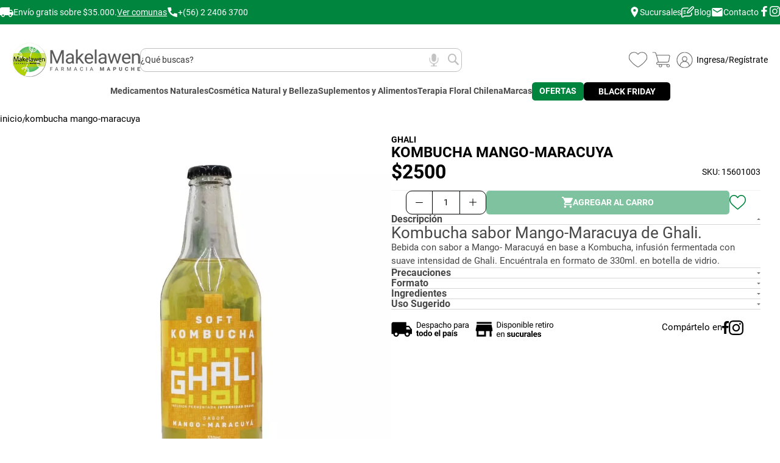

--- FILE ---
content_type: text/html; charset=UTF-8
request_url: https://farmaciamapuche.cl/kombucha-mango-maracuya
body_size: 52940
content:
<!doctype html>
<html lang="es">
    <head prefix="og: http://ogp.me/ns# fb: http://ogp.me/ns/fb# product: http://ogp.me/ns/product#">
                <meta charset="utf-8"/>
<meta name="title" content="Infusión Kombucha Mango Maracuyá 330 ML ¡Precio único! | Farmacia Mapuche"/>
<meta name="description" content="Revisa aquí nuestra Infusión Kombucha Mango Maracuyá de 330 ML a Precio único y excelente calidad. Es un producto que tiene muchos beneficios ¡Conoce más!"/>
<meta name="keywords" content="infusion kombucha mango maracuya precio"/>
<meta name="robots" content="INDEX,FOLLOW"/>
<meta name="viewport" content="width=device-width, initial-scale=1"/>
<meta name="format-detection" content="telephone=no"/>
<title>Infusión Kombucha Mango Maracuyá 330 ML ¡Precio único! | Farmacia Mapuche</title>
<link  rel="stylesheet" type="text/css"  rel="preload" as="style" media="all" href="https://farmaciamapuche.cl/static/version1761708267/frontend/anticipa/fmapuchem2template/es_CL/mage/calendar.min.css" />
<link  rel="stylesheet" type="text/css"  rel="preload" as="style" href="https://farmaciamapuche.cl/static/version1761708267/frontend/anticipa/fmapuchem2template/es_CL/css/styles-m.min.css" />
<link  rel="stylesheet" type="text/css"  rel="preload" as="style" href="https://farmaciamapuche.cl/static/version1761708267/frontend/anticipa/fmapuchem2template/es_CL/css/static-pages.min.css" />
<link  rel="stylesheet" type="text/css"  rel="preload" as="style" href="https://farmaciamapuche.cl/static/version1761708267/frontend/anticipa/fmapuchem2template/es_CL/css/field-custom.min.css" />
<link  rel="stylesheet" type="text/css"  rel="preload" as="style" href="https://farmaciamapuche.cl/static/version1761708267/frontend/anticipa/fmapuchem2template/es_CL/WeltPixel_OwlCarouselSlider/css/owl.carousel.min.css" />
<link  rel="stylesheet" type="text/css"  rel="preload" as="style" href="https://farmaciamapuche.cl/static/version1761708267/frontend/anticipa/fmapuchem2template/es_CL/css/ficha.min.css" />
<link  rel="stylesheet" type="text/css"  media="screen and (min-width: 768px)" href="https://farmaciamapuche.cl/static/version1761708267/frontend/anticipa/fmapuchem2template/es_CL/css/styles-l.min.css" />
<link  rel="stylesheet" type="text/css"  rel="preload" as="style" media="screen and (min-width: 768px)" href="https://farmaciamapuche.cl/static/version1761708267/frontend/anticipa/fmapuchem2template/es_CL/css/header.min.css" />
<link  rel="stylesheet" type="text/css"  rel="preload" as="style" media="screen and (min-width: 768px)" href="https://farmaciamapuche.cl/static/version1761708267/frontend/anticipa/fmapuchem2template/es_CL/css/megamenu.min.css" />
<link  rel="stylesheet" type="text/css"  rel="preload" as="style" media="screen and (min-width: 768px)" href="https://farmaciamapuche.cl/static/version1761708267/frontend/anticipa/fmapuchem2template/es_CL/css/footer.min.css" />
<link  rel="stylesheet" type="text/css"  rel="preload" as="style" media="screen and (min-width: 768px)" href="https://farmaciamapuche.cl/static/version1761708267/frontend/anticipa/fmapuchem2template/es_CL/WeltPixel_NavigationLinks/css/navigation_desktop.min.css" />
<link  rel="stylesheet" type="text/css"  rel="preload" as="style" media="screen and (max-width: 767px)" href="https://farmaciamapuche.cl/static/version1761708267/frontend/anticipa/fmapuchem2template/es_CL/css/header-mb.min.css" />
<link  rel="stylesheet" type="text/css"  rel="preload" as="style" media="screen and (max-width: 767px)" href="https://farmaciamapuche.cl/static/version1761708267/frontend/anticipa/fmapuchem2template/es_CL/css/megamenu-mb.min.css" />
<link  rel="stylesheet" type="text/css"  rel="preload" as="style" media="screen and (max-width: 767px)" href="https://farmaciamapuche.cl/static/version1761708267/frontend/anticipa/fmapuchem2template/es_CL/css/footer-mb.min.css" />
<link  rel="stylesheet" type="text/css"  rel="preload" as="style" media="screen and (max-width: 767px)" href="https://farmaciamapuche.cl/static/version1761708267/frontend/anticipa/fmapuchem2template/es_CL/WeltPixel_NavigationLinks/css/navigation_mobile.min.css" />
<link  rel="stylesheet" type="text/css"  rel="preload" as="style" href="https://farmaciamapuche.cl/static/version1761708267/frontend/anticipa/fmapuchem2template/es_CL/css/estilo.min.css" />
<link  rel="stylesheet" type="text/css"  media="all" href="https://farmaciamapuche.cl/static/version1761708267/frontend/anticipa/fmapuchem2template/es_CL/jquery/uppy/dist/uppy-custom.min.css" />
<link  rel="stylesheet" type="text/css"  media="all" href="https://farmaciamapuche.cl/static/version1761708267/frontend/anticipa/fmapuchem2template/es_CL/Magenest_AjaxSearch/css/font-awesome.min.css" />
<link  rel="stylesheet" type="text/css"  media="all" href="https://farmaciamapuche.cl/static/version1761708267/frontend/anticipa/fmapuchem2template/es_CL/mage/gallery/gallery.min.css" />
<link  rel="stylesheet" type="text/css"  media="all" href="https://farmaciamapuche.cl/static/version1761708267/frontend/anticipa/fmapuchem2template/es_CL/Amasty_BannersLite/css/style.min.css" />
<link  rel="stylesheet" type="text/css"  media="all" href="https://farmaciamapuche.cl/static/version1761708267/frontend/anticipa/fmapuchem2template/es_CL/MageWorx_StoreLocator/location-styles.min.css" />
<link  rel="stylesheet" type="text/css"  media="all" href="https://farmaciamapuche.cl/static/version1761708267/frontend/anticipa/fmapuchem2template/es_CL/MageWorx_StoreLocator/styles.min.css" />








<link  rel="canonical" href="https://farmaciamapuche.cl/kombucha-mango-maracuya" />
<link  rel="icon" type="image/x-icon" href="https://farmaciamapuche.cl/media/favicon/stores/5/favicon.png" />
<link  rel="shortcut icon" type="image/x-icon" href="https://farmaciamapuche.cl/media/favicon/stores/5/favicon.png" />
<meta name="theme-color" content="#B0CF00">
<meta name="facebook-domain-verification" content="36vixv2fyqruc5rrkzjxynazux8nux" />
<!-- Hotjar Tracking Code for my site -->
        

            

    
        





             

<!-- BEGIN RETAIL ROCKET INTEGRATION -->
<script type="text/javascript">
    var rrPartnerId = "5bf59e7497a52812e8618d30";
    var rrApi = {};
    var rrApiOnReady = rrApiOnReady || [];
    rrApi.addToBasket = rrApi.order = rrApi.categoryView = rrApi.view =
        rrApi.recomMouseDown = rrApi.recomAddToCart = function() {};
    (function(d) {
        var ref = d.getElementsByTagName('script')[0];
        var apiJs, apiJsId = 'rrApi-jssdk';
        if (d.getElementById(apiJsId)) return;
        apiJs = d.createElement('script');
        apiJs.id = apiJsId;
        apiJs.async = true;
        // apiJs.src = "//cdn.retailrocket.net/content/javascript/tracking.js";
        //permanent change?
        apiJs.src = "//mcdn.retailrocket.net/content/javascript/trackingm.js";
        ref.parentNode.insertBefore(apiJs, ref);
    }(document));
</script>
<!-- END RETAIL ROCKET INTEGRATION -->
<meta property="og:type" content="product" />
<meta property="og:title"
      content="KOMBUCHA&#x20;MANGO-MARACUYA" />
<meta property="og:image"
      content="https://farmaciamapuche.cl/media/catalog/product/cache/03da06910fcca372e8505996106b61cd/m/a/mango_maracuya_kombucha.jpg" />
<meta property="og:description"
      content="Kombucha&#x20;sabor&#x20;Mango-Maracuya&#x20;de&#x20;Ghali.Bebida&#x20;con&#x20;sabor&#x20;a&#x20;Mango-&#x20;Maracuy&#xE1;&#x20;en&#x20;base&#x20;a&#x20;Kombucha,&#x20;infusi&#xF3;n&#x20;fermentada&#x20;con&#x20;suave&#x20;intensidad&#x20;de&#x20;Ghali.&#x20;Encu&#xE9;ntrala&#x20;en&#x20;formato&#x20;de&#x20;330ml.&#x20;en&#x20;botella&#x20;de&#x20;vidrio." />
<meta property="og:url" content="https://farmaciamapuche.cl/kombucha-mango-maracuya" />
    <meta property="product:price:amount" content="2500"/>
    <meta property="product:price:currency"
      content="CLP"/>
    </head>
    <body data-container="body"
          data-mage-init='{"loaderAjax": {}, "loader": { "icon": "https://farmaciamapuche.cl/static/version1761708267/frontend/anticipa/fmapuchem2template/es_CL/images/loader-2.gif"}}'
        id="html-body" itemtype="http://schema.org/Product" itemscope="itemscope" class="catalog-product-view product-kombucha-mango-maracuya page-layout-1column page-layout-product-full-width">
        <!-- Google Tag Manager (noscript) -->
<noscript><iframe src="https://www.googletagmanager.com/ns.html?id=GTM-T5RXNG4"
height="0" width="0" style="display:none;visibility:hidden"></iframe></noscript>
<!-- End Google Tag Manager (noscript) --><div data-role="improntus-retailrocket-newsletter" style="display:none;"></div>
<div data-role="improntus-retailrocket-fpc" style="display:none;"></div>



<div class="cookie-status-message" id="cookie-status">
    The store will not work correctly when cookies are disabled.</div>





<div class="widget block block-static-block">
    <div data-content-type="row" data-appearance="contained" data-element="main"><div data-enable-parallax="0" data-parallax-speed="0.5" data-background-images="{}" data-background-type="image" data-video-loop="true" data-video-play-only-visible="true" data-video-lazy-load="true" data-video-fallback-src="" data-element="inner" style="justify-content: flex-start; display: flex; flex-direction: column; background-position: left top; background-size: cover; background-repeat: no-repeat; background-attachment: scroll; border-style: none; border-width: 1px; border-radius: 0px; margin: 0px; padding: 0px;"><div data-content-type="html" data-appearance="default" data-element="main" style="border-style: none; border-width: 1px; border-radius: 0px; margin: 0px; padding: 0px;" data-decoded="true"><div class="preheader d_flex justify_content-center w_100">
    <div class="preheader__row d_flex align_items-center mx_auto w_100 h_100">
        <div class="preheader__col d_flex align_items-center w_100" data-preheader-col="1">
            <div class="preheader__envios">
                <div class="d_flex align_items-center w_100" data-txt-color="white">
                    <svg xmlns="http://www.w3.org/2000/svg" class="preheader__truck d_block w_100" viewBox="0.00 0.00 32.00 32.00"><path fill="#ffffff" d="   M 32.00 15.93   L 32.00 23.28   L 29.70 23.23   Q 29.15 23.22 29.02 23.76   C 27.85 28.76 21.62 28.88 20.49 23.83   Q 20.36 23.25 19.78 23.25   L 12.25 23.26   Q 11.68 23.26 11.54 23.81   C 10.25 28.88 4.01 28.75 2.95 23.72   Q 2.84 23.21 2.32 23.21   L 0.00 23.19   L 0.00 7.01   Q 0.88 4.41 4.51 4.40   Q 13.54 4.35 22.64 4.39   Q 23.25 4.39 23.25 5.00   L 23.25 9.75   Q 23.25 10.24 23.75 10.24   L 27.20 10.23   Q 27.64 10.23 27.92 10.59   L 32.00 15.93   Z   M 29.13 16.00   A 0.34 0.34 0.0 0 0 29.40 15.45   L 26.93 12.37   A 0.34 0.34 0.0 0 0 26.64 12.24   L 23.58 12.45   A 0.34 0.34 0.0 0 0 23.26 12.79   L 23.25 15.66   A 0.34 0.34 0.0 0 0 23.59 16.00   L 29.13 16.00   Z   M 9.37 23.28   A 2.09 2.09 0.0 0 0 7.28 21.19   A 2.09 2.09 0.0 0 0 5.19 23.28   A 2.09 2.09 0.0 0 0 7.28 25.37   A 2.09 2.09 0.0 0 0 9.37 23.28   Z   M 26.81 23.27   A 2.09 2.09 0.0 0 0 24.72 21.18   A 2.09 2.09 0.0 0 0 22.63 23.27   A 2.09 2.09 0.0 0 0 24.72 25.36   A 2.09 2.09 0.0 0 0 26.81 23.27   Z"/></svg>
                    
                    <div class="preheader_envios_modal w_100"> 
                        <span class="d_block w_100">Envío gratis sobre $35.000.</span>   
                        <a href="#" class="izq-banner d_block w_100" data-txt-color="white" data-txt-decoration="underline">Ver comunas</a>
                    </div>
                </div>
            </div>

            <div class="preheader__contacto">
                <a href="tel:+56224063700" class="d_flex align_items-center" data-txt-color="white" data-txt-decoration="none">
                    <svg xmlns="http://www.w3.org/2000/svg"  class="preheader__phone d_block w_100" version="1.1" viewBox="0.00 0.00 32.00 32.00">
                        <path fill="#ffffff" d="   M 18.11 21.99   L 21.23 18.97   A 0.74 0.70 -61.7 0 1 21.83 18.77   L 28.64 19.81   A 1.61 1.60 -85.6 0 1 30.00 21.40   L 29.99 28.22   A 2.02 2.01 4.9 0 1 27.63 30.20   Q 5.32 26.36 1.95 4.53   Q 1.58 2.15 3.98 2.07   Q 7.48 1.96 10.70 2.01   A 1.51 1.50 85.9 0 1 12.16 3.28   L 13.21 10.00   Q 13.30 10.57 12.89 10.98   L 9.98 13.87   A 0.59 0.58 51.1 0 0 9.91 14.60   Q 12.86 19.11 17.36 22.07   Q 17.77 22.33 18.11 21.99   Z"/>
                        </svg>
                    <span data-device-type="desktop">+(56) 2 2406 3700</span>
                    <span data-device-type="mobile">Llamar</span>
                </a>
            </div>
        </div>

        <div class="preheader__col justify_content-end align_items-center w_100" data-preheader-col="2">
            <ul class="preheader__links d_flex align_items-center">
                <li><a href="/nuestras-tiendas/index/page" class="d_flex align_items-center" data-txt-color="white" data-txt-decoration="none"><svg xmlns="http://www.w3.org/2000/svg" class="preheader__gps d_block w_100" version="1.1" viewBox="0.00 0.00 32.00 32.00"><path fill="#ffffff" d="   M 15.92 0.00   L 17.21 0.00   Q 26.50 2.32 26.83 9.62   C 27.12 16.08 21.00 24.85 16.91 30.48   A 0.48 0.47 -45.4 0 1 16.15 30.49   Q 10.93 23.64 7.37 15.78   C 3.97 8.25 7.68 1.54 15.92 0.00   Z   M 20.35 10.73   A 3.85 3.85 0.0 0 0 16.50 6.88   A 3.85 3.85 0.0 0 0 12.65 10.73   A 3.85 3.85 0.0 0 0 16.50 14.58   A 3.85 3.85 0.0 0 0 20.35 10.73   Z"/></svg><span>Sucursales</span></a></li>
                <li><a href="/blog-farmacia-mapuche" class="d_flex align_items-center" data-txt-color="white" data-txt-decoration="none"><svg xmlns="http://www.w3.org/2000/svg" class="preheader__blog d_block w_100" version="1.1" viewBox="0.00 0.00 32.00 32.00"><path fill="#ffffff" d="   M 32.00 4.90   L 32.00 6.53   Q 28.57 10.68 21.89 17.12   Q 18.55 20.34 14.37 20.12   A 0.73 0.73 0.0 0 1 13.69 19.44   C 13.34 13.31 20.73 7.68 24.80 3.74   C 27.48 1.15 30.59 1.01 32.00 4.90   Z   M 29.81 5.51   L 28.30 4.00   A 0.23 0.23 0.0 0 0 27.98 4.00   L 22.17 9.80   A 9.26 0.62 -45.0 0 0 16.06 16.79   L 17.02 17.75   A 9.26 0.62 -45.0 0 0 24.01 11.64   L 29.81 5.83   A 0.23 0.23 0.0 0 0 29.81 5.51   Z"/><path fill="#ffffff" d="   M 0.00 27.31   L 0.00 10.31   C 1.24 6.25 3.76 5.26 7.98 5.24   Q 12.34 5.23 16.70 5.24   A 1.19 1.18 78.3 0 1 17.77 5.95   Q 18.20 6.98 17.35 7.46   Q 16.93 7.70 16.11 7.71   Q 10.98 7.77 6.29 7.72   A 3.76 3.75 -89.7 0 0 2.50 11.48   L 2.50 26.54   A 1.23 1.23 0.0 0 0 4.55 27.45   L 6.59 25.61   Q 6.99 25.25 7.53 25.25   Q 12.71 25.21 17.85 25.26   C 22.27 25.30 25.31 24.64 24.42 19.34   A 1.62 1.62 0.0 0 1 25.22 17.66   Q 26.52 16.93 26.79 18.48   Q 27.82 24.50 23.89 26.70   C 20.55 28.56 12.88 27.69 8.41 27.75   Q 7.89 27.76 7.51 28.10   C 4.81 30.54 1.86 31.34 0.00 27.31   Z"/><rect fill="#ffffff" x="5.12" y="12.75" width="6.02" height="2.42" rx="1.06"/><rect fill="#ffffff" x="5.13" y="17.75" width="6.00" height="2.42" rx="1.03"/></svg><span class="d_flex align-content-center">Blog</span></a></li>
                <li><a href="/contact/index" class="d_flex align_items-center" data-txt-color="white" data-txt-decoration="none"><svg class="preheader__envelope d_block w_100" xmlns="http://www.w3.org/2000/svg" version="1.1" viewBox="0.00 0.00 32.00 32.00"><path fill="#ffffff" d="   M 29.9858 24.1444   A 3.13 3.13 0.0 0 1 26.8503 27.2690   L 5.1104 27.2310   A 3.13 3.13 0.0 0 1 1.9858 24.0956   L 2.0142 7.8556   A 3.13 3.13 0.0 0 1 5.1497 4.7310   L 26.8896 4.7690   A 3.13 3.13 0.0 0 1 30.0142 7.9044   L 29.9858 24.1444   Z   M 6.25 11.54   C 9.47 13.13 12.55 15.28 15.63 17.13   Q 16.01 17.36 16.40 17.13   L 27.07 10.58   A 0.67 0.66 72.5 0 0 27.39 9.96   L 27.27 8.03   Q 27.23 7.53 26.81 7.80   L 16.78 14.11   A 1.47 1.45 44.7 0 1 15.21 14.11   L 5.32 7.89   Q 4.82 7.57 4.71 8.16   Q 4.28 10.57 6.25 11.54   Z"/></svg><span class="d_flex align-content-center">Contacto</span></a></li>
            </ul>
            <ul class="preheader__social d_flex align_items-center">
                <li><a href="https://www.facebook.com/FarmaciaMapucheMakelawen/" target="_blank" data-txt-color="white" data-txt-decoration="none"><svg xmlns="http://www.w3.org/2000/svg" xmlns:xlink="http://www.w3.org/1999/xlink" fill="#000000" version="1.1"viewBox="0 0 96.227 96.227" xml:space="preserve"><g><path d="M73.099,15.973l-9.058,0.004c-7.102,0-8.477,3.375-8.477,8.328v10.921h16.938l-0.006,17.106H55.564v43.895H37.897V52.332   h-14.77V35.226h14.77V22.612C37.897,7.972,46.84,0,59.9,0L73.1,0.021L73.099,15.973L73.099,15.973z"/></g></svg><span class="friendly-anchortext">instagram</span></a></li>
                <li><a href="https://www.instagram.com/farmacia_mapuche/" target="_blank" data-txt-color="white" data-txt-decoration="none"><svg xmlns="http://www.w3.org/2000/svg" viewBox="0 0 16 16"><path d="M8 0C5.829 0 5.556.01 4.703.048 3.85.088 3.269.222 2.76.42a3.917 3.917 0 0 0-1.417.923A3.927 3.927 0 0 0 .42 2.76C.222 3.268.087 3.85.048 4.7.01 5.555 0 5.827 0 8.001c0 2.172.01 2.444.048 3.297.04.852.174 1.433.372 1.942.205.526.478.972.923 1.417.444.445.89.719 1.416.923.51.198 1.09.333 1.942.372C5.555 15.99 5.827 16 8 16s2.444-.01 3.298-.048c.851-.04 1.434-.174 1.943-.372a3.916 3.916 0 0 0 1.416-.923c.445-.445.718-.891.923-1.417.197-.509.332-1.09.372-1.942C15.99 10.445 16 10.173 16 8s-.01-2.445-.048-3.299c-.04-.851-.175-1.433-.372-1.941a3.926 3.926 0 0 0-.923-1.417A3.911 3.911 0 0 0 13.24.42c-.51-.198-1.092-.333-1.943-.372C10.443.01 10.172 0 7.998 0h.003zm-.717 1.442h.718c2.136 0 2.389.007 3.232.046.78.035 1.204.166 1.486.275.373.145.64.319.92.599.28.28.453.546.598.92.11.281.24.705.275 1.485.039.843.047 1.096.047 3.231s-.008 2.389-.047 3.232c-.035.78-.166 1.203-.275 1.485a2.47 2.47 0 0 1-.599.919c-.28.28-.546.453-.92.598-.28.11-.704.24-1.485.276-.843.038-1.096.047-3.232.047s-2.39-.009-3.233-.047c-.78-.036-1.203-.166-1.485-.276a2.478 2.478 0 0 1-.92-.598 2.48 2.48 0 0 1-.6-.92c-.109-.281-.24-.705-.275-1.485-.038-.843-.046-1.096-.046-3.233 0-2.136.008-2.388.046-3.231.036-.78.166-1.204.276-1.486.145-.373.319-.64.599-.92.28-.28.546-.453.92-.598.282-.11.705-.24 1.485-.276.738-.034 1.024-.044 2.515-.045v.002zm4.988 1.328a.96.96 0 1 0 0 1.92.96.96 0 0 0 0-1.92zm-4.27 1.122a4.109 4.109 0 1 0 0 8.217 4.109 4.109 0 0 0 0-8.217zm0 1.441a2.667 2.667 0 1 1 0 5.334 2.667 2.667 0 0 1 0-5.334z"/></svg><span class="friendly-anchortext">instagram</span></a></li>
            </ul>
        </div>
    </div>
</div>

<style>
/*! SEMANA MAKELAWEN MENU DESKTOP */
@media(min-width: 768px) {
    .nav-sections .nav-sections-items nav.navigation>ul>li.level0:nth-child(7) { display: flex; align-items: center; justify-content: center; line-height: 1; }
    .nav-sections .nav-sections-items nav.navigation>ul>li.level0:nth-child(7) a { display: flex; align-items: center; justify-content: center; background-color: #000000; height: 30px!important; margin: 0!important; padding: calc(var(--padding) / 1.8)!important; line-height: 1!important; border-radius: 0.55rem; border: none!important; }
    .nav-sections .nav-sections-items nav.navigation>ul>li.level0:nth-child(7) a span { display: flex; align-items: center; color: var(--color__white); line-height: 1; margin: 0!important; height: 30px; }
}
</style></div></div></div>
</div>
<div class="page-wrapper"><header class="page-header"><div class="panel wrapper"><div class="panel header"><a class="action skip contentarea"
   href="#contentarea">
    <span>
        Saltar a contenido    </span>
</a>
</div></div><div class="header content">
<div class="block block-search mgn-search-ajax
">
    <div class="block block-title"><strong>Buscar</strong></div>
    <div class="block block-content">
        <form class="form minisearch" id="search_mini_form"
              action="https://farmaciamapuche.cl/catalogsearch/result/" method="get">
                            <!-- mobile 'search by voice' icon -->
            <div class="searchbyvoice_mic searchbyvoice-trigger" id="searchbyvoice-trigger-mobile"></div>
                        <div class="field search">
                <label class="label" for="search" data-role="minisearch-label">
                    <span>Buscar</span>
                </label>
                <div class="control">
                                        <div class="mgn-search-content">
                                                    <!-- tablet/desktop 'search by voice' icon -->
                            <div class="searchbyvoice_mic searchbyvoice-trigger"
                                 id="searchbyvoice-trigger-tablet-desktop"></div>
                                                <input id="search"
                               data-mage-init='{"quickSearch":{
                                    "formSelector":"#search_mini_form",
                                    "url":"https://farmaciamapuche.cl/search/ajax/suggest/",
                                    "destinationSelector":"#search_autocomplete"}
                               }'
                               type="text"
                               name="q"
                               value=""
                               placeholder="¿Qué buscas?"
                               class="input-text"
                               maxlength="128"
                               role="combobox"
                               aria-haspopup="false"
                               aria-autocomplete="both"
                               autocomplete="off"
                               aria-label="Search"
                               aria-label="Buscar"
                               aria-labelledby="search-label"
                               aria-describedby="search-description"
                               aria-expanded="false"
                               aria-controls="search-results"
                               aria-owns="search-results"/>
                        <div id="search_autocomplete" class="search-autocomplete"></div>
                        <div class="nested">
    <a class="action advanced" href="https://farmaciamapuche.cl/catalogsearch/advanced/" data-action="advanced-search">
        Búsqueda avanzada    </a>
</div>

<div data-bind="scope: 'magenestsearch'">
    <!-- ko template: getTemplate() --><!-- /ko -->
</div>

                        <div class="actions">
                            <button type="submit"
                                    title="Buscar"
                                    class="action search">
                                <span>Buscar</span>
                            </button>
                        </div>
                    </div>
                </div>
            </div>
                    </form>
    </div>
</div>


<span data-action="toggle-nav" class="action nav-toggle"><span>Cambiar Nav</span></span>
<a
    class="logo"
    href="https://farmaciamapuche.cl/"
    title=""
    aria-label="store logo">
    <img src="https://farmaciamapuche.cl/media/logo/stores/5/logo_fm_v24.png"
         title=""
         alt=""
            width="210"            height="63"    />
</a>
<div class="header-contents-customer"><div class="customer-wishlist-header">   	<a class="corazon-wishlist" href="https://farmaciamapuche.cl/customer/account/login/" aria-label="Listado de favoritos">	
		
       <svg xmlns="http://www.w3.org/2000/svg" xmlns:xlink="http://www.w3.org/1999/xlink" version="1.1" id="Capa_1" x="0px" y="0px" viewBox="0 0 35 35" style="enable-background:new 0 0 35 35;" xml:space="preserve">
            <style type="text/css">
                .st0{clip-path:url(#SVGID_00000139251610692079865090000007808625686411170217_);}
                .st1{fill:#63267F;}
            </style>
            <g id="Grupo_366" transform="translate(0)">
                <g>
                    <defs>
                        <rect id="SVGID_1_" x="3.4200001" y="5.7659998" width="28.1599998" height="23.4680004"/>
                    </defs>
                    <clipPath id="SVGID_00000052062529857424689450000009721202199422825907_">
                        <use xlink:href="#SVGID_1_" style="overflow:visible;"/>
                    </clipPath>
                    
                        <g id="Grupo_365" transform="translate(0 0)" style="clip-path:url(#SVGID_00000052062529857424689450000009721202199422825907_);">
                        <path id="Trazado_234" class="st1" d="M23.6060009,5.7659998C21.2497711,5.7691498,19.0151596,6.8125286,17.5,8.6169996     C14.6732941,5.241425,9.6453514,4.7964787,6.2697773,7.6231847c-3.1654418,2.6507401-3.7832437,7.2796941-1.4237771,10.6678162     c3.3184342,4.4601212,7.5442309,8.1665115,12.3989983,10.875l0,0c0.077692,0.0434418,0.1649952,0.0668144,0.2540016,0.0680008     l0,0c0.0541992-0.0011902,0.1078682-0.0109749,0.1590004-0.0289993c0.0328674-0.0098572,0.0646858-0.0229225,0.0949993-0.0390015     l0,0c4.8528748-2.706974,9.0775375-6.410881,12.3959999-10.868c2.5167637-3.6145926,1.6267948-8.5850372-1.9877987-11.101799     C26.8244839,6.2654738,25.234827,5.766367,23.6060009,5.7659998 M29.3060017,17.7179985     c-3.18643,4.2340088-7.2012424,7.7752113-11.8000011,10.4080009c-4.6046267-2.6330643-8.6244068-6.1768265-11.8140001-10.4150009     c-2.1854169-3.1548157-1.3995628-7.4839306,1.7552533-9.6693468c3.1348939-2.1716151,7.4341941-1.4110069,9.6337471,1.7043486     c0.0059986,0.0089998,0.0139999,0.0159998,0.0209999,0.0240002c0.0114937,0.0150328,0.0238495,0.0293903,0.0369987,0.0429993     c0.0130043,0.0124226,0.0266914,0.0241079,0.0410004,0.0349998c0.0089989,0.007,0.0159988,0.0160007,0.026001,0.0220003     l0.0119991,0.0059996c0.0164547,0.0102949,0.0334816,0.0196438,0.0510006,0.0279999     c0.0129986,0.007,0.0259991,0.0139999,0.0389977,0.019001c0.0166969,0.0065422,0.0337181,0.0122166,0.0510006,0.0170002     c0.0150013,0,0.0290012,0.0089989,0.0440006,0.0119991c0.0175552,0.002882,0.035244,0.0048847,0.0529995,0.0060005     c0.0150013,0,0.0290012,0,0.0440006,0c0.0183182,0.001009,0.0366802,0.001009,0.0550003,0h0.0429993     c0.0175781-0.0037041,0.0349388-0.0083771,0.052-0.0139999c0.0149002-0.0038967,0.0295868-0.0085697,0.0440006-0.0139999     c0.0146732-0.006279,0.029026-0.0132885,0.0429993-0.0209999c0.01647-0.0081367,0.0324936-0.0171509,0.0480003-0.0270004     l0.012001-0.0059996c0.0099983-0.007,0.0169983-0.0150003,0.0259991-0.0229998s0.0270004-0.0219994,0.039999-0.0349998     c0.0131035-0.0165434,0.0251274-0.0339127,0.0360012-0.052001c0.007-0.0080004,0.0150013-0.0150003,0.0209999-0.0240002     c2.2192059-3.1311407,6.5565166-3.8704104,9.6876583-1.651206c3.1061001,2.201458,3.8624859,6.4923782,1.6963406,9.6232071"/>
                    </g>
                </g>
            </g>
        </svg>

	</a>



</div>
<div data-block="minicart" class="minicart-wrapper">
    <a class="action showcart" href="https://farmaciamapuche.cl/checkout/cart/"
        data-bind="scope: 'minicart_content'">

        <svg xmlns="http://www.w3.org/2000/svg" xmlns:xlink="http://www.w3.org/1999/xlink" version="1.1" id="Capa_1" x="0px" y="0px" viewBox="0 0 35 35" style="enable-background:new 0 0 35 35;" xml:space="preserve">
            <style type="text/css">
                .st0 {
                    clip-path: url(#SVGID_00000026134796807272461380000012637753398500449153_);
                }

                .st1 {
                    fill: #63267F;
                }
            </style>
            <g>
                <defs>
                    <rect id="SVGID_1_" x="4.1684999" y="5.9095001" width="26.6630001" height="23.1809998" />
                </defs>
                <clipPath id="SVGID_00000059997018006371286610000005454361078457408446_">
                    <use xlink:href="#SVGID_1_" style="overflow:visible;" />
                </clipPath>

                <g id="Grupo_367" transform="translate(0 0)" style="clip-path:url(#SVGID_00000059997018006371286610000005454361078457408446_);">
                    <path id="Trazado_235" class="st1" d="M28.1204987,10.1265001H10.7044992    c-0.2589998-0.8719997-0.4689999-1.573-0.5999994-1.9819994C9.8258982,6.7278657,8.5019083,5.7658358,7.0685,5.9384999H4.6815    c-0.2833219,0-0.513,0.2296782-0.513,0.513c0,0.2833223,0.2296782,0.5130005,0.513,0.5130005h2.4369998    C7.1520314,6.9644117,7.1854911,6.9614,7.2184997,6.9555001c0.1410003-0.026,1.3860002-0.1999998,1.9120002,1.4929996    C9.7104998,10.3195,12.0605001,18.3855,12.7494993,20.7485008h-0.3809996h-0.0380001    c-1.2142982,0.0485344-2.1710644,1.0517654-2.1619997,2.2670002c-0.0336304,1.1471558,0.8690596,2.1043701,2.0162153,2.1380005    c0.0405865,0.0011902,0.0811987,0.0011902,0.1217852,0h2.0889997c-0.8079796,1.1073303-0.5653067,2.659996,0.5420237,3.4679756    s2.659997,0.5653076,3.4679766-0.5420227c0.6359997-0.8716354,0.6359997-2.0543194,0-2.9259529h7.6000004    c-0.8030968,1.1088314-0.5552521,2.6587563,0.5535812,3.461853s2.6587563,0.5552502,3.461853-0.5535812    c0.8030968-1.1088333,0.5552521-2.6587582-0.5535812-3.4618549c-0.2181664-0.1580124-0.4606323-0.2794094-0.7178535-0.359417    c-0.0897179-0.0726604-0.2015495-0.1125259-0.3170013-0.1130009H12.3105001    c-0.5857325,0.0305119-1.0852966-0.4195824-1.1158085-1.0053158c-0.0018511-0.0355358-0.001915-0.0711422-0.0001917-0.1066837    c-0.0149326-0.6680984,0.5145617-1.2218037,1.1826591-1.2367363c0.0057802-0.0001278,0.0115604-0.0002155,0.0173407-0.0002632    h14.3340006c1.5385094-0.0589886,2.7870827-1.2645054,2.8999977-2.8000011    c0.413002-2.2999992,1.0480003-5.8769989,1.1189995-6.2779989c0.1751137-0.5597897,0.0911369-1.1685305-0.2290001-1.6599998    c-0.5985146-0.6809454-1.4937286-1.0238504-2.394001-0.9169998 M17.8564987,26.6095009    c0,0.8041267-0.6518726,1.4559994-1.4559994,1.4560013c-0.8041258,0-1.4559994-0.6518726-1.4559994-1.4559994    c-0.000001-0.8041267,0.6518726-1.4560013,1.4559994-1.4560013l0,0    C17.2041683,25.1546021,17.8553963,25.8058319,17.8564987,26.6095009 M29.4664993,26.6095009    c0,0.8041267-0.6518707,1.4559994-1.4559975,1.4560013c-0.8041267,0-1.4560013-0.6518726-1.4560013-1.4559994    s0.6518707-1.4560013,1.4559975-1.4560013c0.0000038,0,0.0000038,0,0.0000038,0    c0.8044472,0,1.4568939,0.6515503,1.4579964,1.4559994 M29.7684975,12.4095011    c-0.0096169,0.0266685-0.0169754,0.0540991-0.0219994,0.0819998c0,0-0.6879997,3.875-1.125,6.3120003    c-0.343998,1.9160004-1.7000008,1.9510002-1.8709984,1.9529991h-12.934c-0.3999996-1.3659992-1.8120003-6.2259989-2.809-9.5999994    h17.112999c0.560627-0.0798655,1.1277618,0.0934258,1.5480003,0.4729986    c0.1375847,0.2346048,0.1698952,0.5163383,0.0890007,0.776001" />
                </g>
            </g>
        </svg>

        <span class="text">Mi Carro</span>
        <span class="counter qty empty"
            data-bind="css: { empty: !!getCartParam('summary_count') == false && !isLoading() }, blockLoader: isLoading">
            <span class="counter-number">
                <!-- ko if: getCartParam('summary_count') -->
                <!-- ko text: getCartParam('summary_count').toLocaleString(window.LOCALE) --><!-- /ko -->
                <!-- /ko -->
            </span>
            <span class="counter-label">
                <!-- ko if: getCartParam('summary_count') -->
                <!-- ko text: getCartParam('summary_count').toLocaleString(window.LOCALE) --><!-- /ko -->
                <!-- ko i18n: 'items' --><!-- /ko -->
                <!-- /ko -->
            </span>
        </span>
    </a>
            <div class="block block-minicart"
            data-role="dropdownDialog"
            data-mage-init='{"dropdownDialog":{
                "appendTo":"[data-block=minicart]",
                "triggerTarget":".showcart",
                "timeout": "2000",
                "closeOnMouseLeave": false,
                "closeOnEscape": true,
                "triggerClass":"active",
                "parentClass":"active",
                "buttons":[]}}'>
            <div id="minicart-content-wrapper" data-bind="scope: 'minicart_content'">
                <!-- ko template: getTemplate() --><!-- /ko -->
            </div>
                        <div class="minicart-image-container">
                                                            </div>
        </div>
            
</div>

<div class="customer-info-header">
<div class="customer-header-info">
	<div class="customer-photo">

		<svg xmlns="http://www.w3.org/2000/svg" xmlns:xlink="http://www.w3.org/1999/xlink" version="1.1" id="Capa_1" x="0px" y="0px" viewBox="0 0 35 35" style="enable-background:new 0 0 35 35;" xml:space="preserve">
			<style type="text/css">
				.st0{clip-path:url(#SVGID_00000020362045828417369090000002297815184457261226_);}
				.st1{fill:#63267F;}
			</style>
			<g id="Grupo_370" transform="translate(0)">
				<g>
					<defs>
						<rect id="SVGID_1_" x="5.7194996" y="5.7194996" width="23.5610008" height="23.5610008"/>
					</defs>
					<clipPath id="SVGID_00000168077106544388556540000011743334455222318255_">
						<use xlink:href="#SVGID_1_" style="overflow:visible;"/>
					</clipPath>
					
						<g id="Grupo_369" transform="translate(0 0)" style="clip-path:url(#SVGID_00000168077106544388556540000011743334455222318255_);">
						<path id="Trazado_236" class="st1" d="M17.5004997,5.7194996C10.9940329,5.7189479,5.7190523,10.9930334,5.7185001,17.4995003     c-0.0005517,6.5064659,5.2735348,11.7814484,11.7800007,11.7819996s11.7814484-5.2735348,11.7819996-11.7800007     c0-0.0003338,0-0.0006676,0-0.0009995C29.2733364,10.9973927,24.0036068,5.7272148,17.5004997,5.7194996 M11.2004995,26.2115002     c0.123971-3.4771843,3.0432844-6.1955013,6.5204687-6.0715313c3.3032036,0.1177673,5.953764,2.7683277,6.0715313,6.0715313     C20.0373096,28.9360733,14.9556894,28.9360733,11.2004995,26.2115002 M14.5704994,15.8745003     c0.0005531-1.6154327,1.3105679-2.924551,2.9260006-2.9239988s2.924551,1.3105679,2.9239979,2.9260006     c-0.0005512,1.6146517-1.3093472,2.9234476-2.9239979,2.9239988     C15.8811998,18.7988472,14.5721531,17.4897995,14.5704994,15.8745003 M24.7635002,25.4195004     c-0.3798237-2.918766-2.4658279-5.3286915-5.2999992-6.1229992c1.8948078-1.0822029,2.5535545-3.4955463,1.4713535-5.3903551     s-3.4955463-2.5535564-5.3903542-1.4713545s-2.5535564,3.4955454-1.4713545,5.3903542     c0.350172,0.6131096,0.8582439,1.1211815,1.4713545,1.4713554c-2.8341722,0.7943077-4.9201775,3.2042332-5.3000002,6.1229992     C5.8639531,21.40798,5.5647979,14.6048641,9.5763187,10.2243176s10.8146343-4.6797028,15.1951828-0.6681824     s4.6797028,10.8146362,0.6681824,15.1951828c-0.2128315,0.2324104-0.4357738,0.4553528-0.6681824,0.6681824"/>
					</g>
				</g>
			</g>
		</svg>


	</div>
	<div class="customer-links-access">
		<div class="customer-greeting">
			<span>Hola #FarmaciaMapuche</span>
		</div>
		<div class="customer-register-links">

			<a href="https://farmaciamapuche.cl/customer/account/login/">Ingresa</a> / 
			<a href="https://farmaciamapuche.cl/customer/account/create/">Regístrate</a>

		</div>
	</div>
</div>
</div></div></div></header>    <div class="sections nav-sections">
                <div class="section-items nav-sections-items" role="tablist">
                                            <div class="section-item-title nav-sections-item-title" role="tab" aria-controls="store.menu" id="tab-store.menu">
                    <a class="nav-sections-item-switch" data-toggle="switch" href="#store.menu">
                        Menú                    </a>
                </div>
                <div class="section-item-content nav-sections-item-content" id="store.menu" role="tabpanel" aria-labelledby="tab-store.menu" aria-hidden="true">
                    
<nav class="navigation" data-action="navigation">
    <ul data-mage-init='{"menu":{"responsive":true, "expanded":true, "position":{"my":"left top","at":"left bottom"}}}'>
        <li  class="megamenu level-top-sectioned  level0 nav-1 category-item first level-top parent mm-first-item mm-has-children"   ><a href="https://farmaciamapuche.cl/medicamentos-naturales2"  class="level-top label-position-center"><span class="mm-subcategory-title underline-megamenu " >Medicamentos Naturales</span></a><ul class="level0 submenu sectioned  has-menu-block right-block-child left-block-child " style="display: none;"><li class="submenu-child"><div class="menu-block  left-block block-container"><div class="links-megamenu">
    <a href="https://farmaciamapuche.cl/medicamentos-naturales2">VER TODO</a>
</div>
</div></li><!-- close submenu-child --><li class="submenu-child"><!-- re-open submenu-child --><ul class="columns-group starter" style="width: auto"><li  class="megamenu level1 nav-1-1 category-item first mm-first-item mm-no-children"  style="width: auto" ><a href="https://farmaciamapuche.cl/medicamentos-naturales/bienestar-femenino2"  class=" label-position-center " ><span class="mm-subcategory-title underline-megamenu " >Bienestar Femenino</span></a></li><li  class="megamenu level1 nav-1-2 category-item mm-no-children"  style="width: auto" ><a href="https://farmaciamapuche.cl/medicamentos-naturales/dermatologico-y-alergias2"  class=" label-position-center " ><span class="mm-subcategory-title underline-megamenu " >Dermatológico y Alergias</span></a></li><li  class="megamenu level1 nav-1-3 category-item mm-no-children"  style="width: auto" ><a href="https://farmaciamapuche.cl/medicamentos-naturales/sistema-inmunologico2"  class=" label-position-center " ><span class="mm-subcategory-title underline-megamenu " >Sistema Inmunológico</span></a></li><li  class="megamenu level1 nav-1-4 category-item mm-no-children"  style="width: auto" ><a href="https://farmaciamapuche.cl/medicamentos-naturales/sistema-nervioso2"  class=" label-position-center " ><span class="mm-subcategory-title underline-megamenu " >Sistema Nervioso</span></a></li></ul><ul class="columns-group inner"style="width: auto"><li  class="megamenu level1 nav-1-5 category-item mm-no-children"  style="width: auto" ><a href="https://farmaciamapuche.cl/medicamentos-naturales/sistema-respiratorio2"  class=" label-position-center " ><span class="mm-subcategory-title underline-megamenu " >Sistema Respiratorio</span></a></li><li  class="megamenu level1 nav-1-6 category-item mm-no-children"  style="width: auto" ><a href="https://farmaciamapuche.cl/medicamentos-naturales/sistema-osteomuscular2"  class=" label-position-center " ><span class="mm-subcategory-title underline-megamenu " >Sistema Osteomuscular</span></a></li><li  class="megamenu level1 nav-1-7 category-item mm-no-children"  style="width: auto" ><a href="https://farmaciamapuche.cl/medicamentos-naturales/sistema-gastroinstestinal2"  class=" label-position-center " ><span class="mm-subcategory-title underline-megamenu " >Sistema Gastroinstestinal</span></a></li><li  class="megamenu level1 nav-1-8 category-item mm-no-children"  style="width: auto" ><a href="https://farmaciamapuche.cl/medicamentos-naturales/sistema-urogenital2"  class=" label-position-center " ><span class="mm-subcategory-title underline-megamenu " >Sistema Urogenital</span></a></li></ul><ul class="columns-group inner"style="width: auto"><li  class="megamenu level1 nav-1-9 category-item last mm-no-children"  style="width: auto" ><a href="https://farmaciamapuche.cl/medicamentos-naturales/sistema-vascular2"  class=" label-position-center " ><span class="mm-subcategory-title underline-megamenu " >Sistema Vascular</span></a></li><span class="close columns-group last"></span></ul></li><!-- close submenu-child --><li class="submenu-child right-block-child"><!-- re-open submenu-child --><div class="menu-block  right-block block-container"><div class="img-menu-caja">
    <a href="#" class="img-menu">
        <picture>			
			<source srcset='[data-uri]' media="(max-width: 480px)">
			<source srcset="https://farmaciamapuche.cl/media/amasty/webp/wysiwyg/banners-fmapuche/megamenu1_jpg.webp">
			<img src="https://farmaciamapuche.cl/media/amasty/webp/wysiwyg/banners-fmapuche/megamenu1_jpg.webp" alt="" class="img-megamenu" loading="lazy" title="Menu 1">
        </picture>
    </a>
    <div class="img-menu-doble">
        <a href="#">
			<picture>			
				<source srcset='[data-uri]' media="(max-width: 480px)">
				<source srcset="https://farmaciamapuche.cl/media/amasty/webp/wysiwyg/banners-fmapuche/megamenu2_jpg.webp">
				<img src="https://farmaciamapuche.cl/media/amasty/webp/wysiwyg/banners-fmapuche/megamenu2_jpg.webp" alt="" class="img-megamenu" loading="lazy" title="Menu 2">
			</picture>
        </a>
        <a href="#">
			<picture>			
				<source srcset='[data-uri]' media="(max-width: 480px)">
				<source srcset="https://farmaciamapuche.cl/media/amasty/webp/wysiwyg/banners-fmapuche/megamenu3_jpg.webp">
				<img src="https://farmaciamapuche.cl/media/amasty/webp/wysiwyg/banners-fmapuche/megamenu3_jpg.webp" alt="" class="img-megamenu" loading="lazy" title="Menu 3">
			</picture>
        </a>
    </div>
</div></div></li><!-- close submenu-child --></li><!-- end submenu-child --></ul><!-- end submenu --></li><li  class="megamenu level-top-sectioned  level0 nav-2 category-item level-top parent mm-has-children"   ><a href="https://farmaciamapuche.cl/cosmetica-natural-y-belleza"  class="level-top label-position-center"><span class="mm-subcategory-title underline-megamenu " >Cosmética Natural y Belleza</span></a><ul class="level0 submenu sectioned  has-menu-block right-block-child left-block-child " style="display: none;"><li class="submenu-child"><div class="menu-block  left-block block-container"><div class="links-megamenu">
    <a href="/cosmetica-natural-y-belleza">VER TODO</a>
</div>
</div></li><!-- close submenu-child --><li class="submenu-child"><!-- re-open submenu-child --><ul class="columns-group starter" style="width: auto"><li  class="megamenu level1 nav-2-1 category-item first parent mm-first-item mm-has-children" data-has-children="1" style="width: auto" ><a href="https://farmaciamapuche.cl/cosmetica-natural-y-belleza/rostro"  class="mm-category-title label-position-center " ><span class="mm-subcategory-title underline-megamenu " >Rostro</span></a><ul class="level1 submenu   " style="display: none;"><li  class="megamenu level2 nav-2-1-1 category-item first mm-first-item mm-no-children"   ><a href="https://farmaciamapuche.cl/cosmetica-natural-y-belleza/rostro/limpiador-facial"  class=" label-position-center " ><span class="mm-subcategory-title underline-megamenu " >Limpiador Facial</span></a></li><li  class="megamenu level2 nav-2-1-2 category-item mm-no-children"   ><a href="https://farmaciamapuche.cl/cosmetica-natural-y-belleza/rostro/antiseborreica-acne"  class=" label-position-center " ><span class="mm-subcategory-title underline-megamenu " >Antiseborreica - Acné</span></a></li><li  class="megamenu level2 nav-2-1-3 category-item mm-no-children"   ><a href="https://farmaciamapuche.cl/cosmetica-natural-y-belleza/rostro/piel-sensible"  class=" label-position-center " ><span class="mm-subcategory-title underline-megamenu " >Piel Sensible</span></a></li><li  class="megamenu level2 nav-2-1-4 category-item mm-no-children"   ><a href="https://farmaciamapuche.cl/cosmetica-natural-y-belleza/rostro/regeneradora"  class=" label-position-center " ><span class="mm-subcategory-title underline-megamenu " >Regeneradora</span></a></li><li  class="megamenu level2 nav-2-1-5 category-item mm-no-children"   ><a href="https://farmaciamapuche.cl/cosmetica-natural-y-belleza/rostro/antiedad"  class=" label-position-center " ><span class="mm-subcategory-title underline-megamenu " >Antiedad</span></a></li><li  class="megamenu level2 nav-2-1-6 category-item mm-no-children"   ><a href="https://farmaciamapuche.cl/cosmetica-natural-y-belleza/rostro/humectante"  class=" label-position-center " ><span class="mm-subcategory-title underline-megamenu " >Humectante</span></a></li><li  class="megamenu level2 nav-2-1-7 category-item mm-no-children"   ><a href="https://farmaciamapuche.cl/cosmetica-natural-y-belleza/rostro/despigmentantes-y-blanqueadores"  class=" label-position-center " ><span class="mm-subcategory-title underline-megamenu " >Despigmentantes y Blanqueadores</span></a></li><li  class="megamenu level2 nav-2-1-8 category-item last mm-no-children"   ><a href="https://farmaciamapuche.cl/cosmetica-natural-y-belleza/rostro/cuidado-solar"  class=" label-position-center " ><span class="mm-subcategory-title underline-megamenu " >Cuidado Solar</span></a></li></ul><!-- end submenu --></li></ul><ul class="columns-group inner" style="width: auto"><li  class="megamenu level1 nav-2-2 category-item parent mm-has-children" data-has-children="1" style="width: auto" ><a href="https://farmaciamapuche.cl/cosmetica-natural-y-belleza/aromaterapia"  class="mm-category-title label-position-center " ><span class="mm-subcategory-title underline-megamenu " >Aromaterapia</span></a><ul class="level1 submenu   " style="display: none;"><li  class="megamenu level2 nav-2-2-1 category-item first mm-first-item mm-no-children"   ><a href="https://farmaciamapuche.cl/cosmetica-natural-y-belleza/aromaterapia/relajante"  class=" label-position-center " ><span class="mm-subcategory-title underline-megamenu " >Relajante</span></a></li><li  class="megamenu level2 nav-2-2-2 category-item mm-no-children"   ><a href="https://farmaciamapuche.cl/cosmetica-natural-y-belleza/aromaterapia/claridad-mental"  class=" label-position-center " ><span class="mm-subcategory-title underline-megamenu " >Claridad Mental</span></a></li><li  class="megamenu level2 nav-2-2-3 category-item mm-no-children"   ><a href="https://farmaciamapuche.cl/cosmetica-natural-y-belleza/aromaterapia/dulces-sue-os"  class=" label-position-center " ><span class="mm-subcategory-title underline-megamenu " >Dulces Sueños</span></a></li><li  class="megamenu level2 nav-2-2-4 category-item mm-no-children"   ><a href="https://farmaciamapuche.cl/cosmetica-natural-y-belleza/aromaterapia/respiratorio"  class=" label-position-center " ><span class="mm-subcategory-title underline-megamenu " >Respiratorio</span></a></li><li  class="megamenu level2 nav-2-2-5 category-item mm-no-children"   ><a href="https://farmaciamapuche.cl/cosmetica-natural-y-belleza/aromaterapia/dolor-de-cabeza"  class=" label-position-center " ><span class="mm-subcategory-title underline-megamenu " >Dolor de cabeza</span></a></li><li  class="megamenu level2 nav-2-2-6 category-item mm-no-children"   ><a href="https://farmaciamapuche.cl/cosmetica-natural-y-belleza/aromaterapia/estimulante"  class=" label-position-center " ><span class="mm-subcategory-title underline-megamenu " >Estimulante</span></a></li><li  class="megamenu level2 nav-2-2-7 category-item last mm-no-children"   ><a href="https://farmaciamapuche.cl/cosmetica-natural-y-belleza/aromaterapia/muscular"  class=" label-position-center " ><span class="mm-subcategory-title underline-megamenu " >Muscular</span></a></li></ul><!-- end submenu --></li></ul><ul class="columns-group inner"style="width: auto"><li  class="megamenu level1 nav-2-3 category-item mm-no-children" data-has-children="1" style="width: auto" ><a href="https://farmaciamapuche.cl/cosmetica-natural-y-belleza/humectante"  class=" label-position-center " ><span class="mm-subcategory-title underline-megamenu " >Humectante</span></a></li><li  class="megamenu level1 nav-2-4 category-item mm-no-children" data-has-children="1" style="width: auto" ><a href="https://farmaciamapuche.cl/cosmetica-natural-y-belleza/higiene"  class=" label-position-center " ><span class="mm-subcategory-title underline-megamenu " >Higiene</span></a></li><li  class="megamenu level1 nav-2-5 category-item mm-no-children" data-has-children="1" style="width: auto" ><a href="https://farmaciamapuche.cl/cosmetica-natural-y-belleza/reductora-anticelulitis"  class=" label-position-center " ><span class="mm-subcategory-title underline-megamenu " >Reductora - Anticelulitis</span></a></li><li  class="megamenu level1 nav-2-6 category-item mm-no-children" data-has-children="1" style="width: auto" ><a href="https://farmaciamapuche.cl/cosmetica-natural-y-belleza/pies"  class=" label-position-center " ><span class="mm-subcategory-title underline-megamenu " >Pies</span></a></li><li  class="megamenu level1 nav-2-7 category-item mm-no-children" data-has-children="1" style="width: auto" ><a href="https://farmaciamapuche.cl/cosmetica-natural-y-belleza/capilar"  class=" label-position-center " ><span class="mm-subcategory-title underline-megamenu " >Capilar</span></a></li><li  class="megamenu level1 nav-2-8 category-item mm-no-children" data-has-children="1" style="width: auto" ><a href="https://farmaciamapuche.cl/cosmetica-natural-y-belleza/manos"  class=" label-position-center " ><span class="mm-subcategory-title underline-megamenu " >Manos</span></a></li><li  class="megamenu level1 nav-2-9 category-item mm-no-children" data-has-children="1" style="width: auto" ><a href="https://farmaciamapuche.cl/cosmetica-natural-y-belleza/bebes-y-ni-os"  class=" label-position-center " ><span class="mm-subcategory-title underline-megamenu " >Bebés y Niños</span></a></li><li  class="megamenu level1 nav-2-10 category-item last mm-no-children" data-has-children="1" style="width: auto" ><a href="https://farmaciamapuche.cl/cosmetica-natural-y-belleza/accesorios"  class=" label-position-center " ><span class="mm-subcategory-title underline-megamenu " >Accesorios</span></a></li><span class="close columns-group last"></span></ul></li><!-- close submenu-child --><li class="submenu-child right-block-child"><!-- re-open submenu-child --><div class="menu-block  right-block block-container"><div class="img-menu-caja">
    <a href="#" class="img-menu">
        <picture>			
			<source srcset='[data-uri]' media="(max-width: 480px)">
			<source srcset="https://farmaciamapuche.cl/media/amasty/webp/wysiwyg/banners-fmapuche/megamenu1_jpg.webp">
			<img src="https://farmaciamapuche.cl/media/amasty/webp/wysiwyg/banners-fmapuche/megamenu1_jpg.webp" alt="" class="img-megamenu" loading="lazy" title="Menu 1">
        </picture>
    </a>
    <div class="img-menu-doble">
        <a href="#">
			<picture>			
				<source srcset='[data-uri]' media="(max-width: 480px)">
				<source srcset="https://farmaciamapuche.cl/media/amasty/webp/wysiwyg/banners-fmapuche/megamenu2_jpg.webp">
				<img src="https://farmaciamapuche.cl/media/amasty/webp/wysiwyg/banners-fmapuche/megamenu2_jpg.webp" alt="" class="img-megamenu" loading="lazy" title="Menu 2">
			</picture>
        </a>
        <a href="#">
			<picture>			
				<source srcset='[data-uri]' media="(max-width: 480px)">
				<source srcset="https://farmaciamapuche.cl/media/amasty/webp/wysiwyg/banners-fmapuche/megamenu3_jpg.webp">
				<img src="https://farmaciamapuche.cl/media/amasty/webp/wysiwyg/banners-fmapuche/megamenu3_jpg.webp" alt="" class="img-megamenu" loading="lazy" title="Menu 3">
			</picture>
        </a>
    </div>
</div></div></li><!-- close submenu-child --></li><!-- end submenu-child --></ul><!-- end submenu --></li><li  class="megamenu level-top-sectioned  level0 nav-3 category-item level-top parent mm-has-children"   ><a href="https://farmaciamapuche.cl/suplementos-y-alimentos"  class="level-top label-position-center"><span class="mm-subcategory-title underline-megamenu " >Suplementos y Alimentos</span></a><ul class="level0 submenu sectioned  has-menu-block right-block-child left-block-child " style="display: none;"><li class="submenu-child"><div class="menu-block  left-block block-container"><div class="links-megamenu">
    <a href="/suplementos-y-alimentos">VER TODO</a>
</div>
</div></li><!-- close submenu-child --><li class="submenu-child"><!-- re-open submenu-child --><ul class="columns-group starter" style="width: auto"><li  class="megamenu level1 nav-3-1 category-item first mm-first-item mm-no-children"  style="width: auto" ><a href="https://farmaciamapuche.cl/suplementos-y-alimentos/aceites-naturales"  class=" label-position-center " ><span class="mm-subcategory-title underline-megamenu " >Aceites Naturales</span></a></li><li  class="megamenu level1 nav-3-2 category-item mm-no-children"  style="width: auto" ><a href="https://farmaciamapuche.cl/suplementos-y-alimentos/alimentos-funcionales"  class=" label-position-center " ><span class="mm-subcategory-title underline-megamenu " >Alimentos Funcionales</span></a></li><li  class="megamenu level1 nav-3-3 category-item mm-no-children"  style="width: auto" ><a href="https://farmaciamapuche.cl/suplementos-y-alimentos/bienestar-femenino"  class=" label-position-center " ><span class="mm-subcategory-title underline-megamenu " >Bienestar Femenino</span></a></li><li  class="megamenu level1 nav-3-4 category-item mm-no-children"  style="width: auto" ><a href="https://farmaciamapuche.cl/suplementos-y-alimentos/cardiovascular"  class=" label-position-center " ><span class="mm-subcategory-title underline-megamenu " >Cardiovascular</span></a></li><li  class="megamenu level1 nav-3-5 category-item mm-no-children"  style="width: auto" ><a href="https://farmaciamapuche.cl/suplementos-y-alimentos/colagenos"  class=" label-position-center " ><span class="mm-subcategory-title underline-megamenu " >Colágenos</span></a></li><li  class="megamenu level1 nav-3-6 category-item mm-no-children"  style="width: auto" ><a href="https://farmaciamapuche.cl/suplementos-y-alimentos/energizante"  class=" label-position-center " ><span class="mm-subcategory-title underline-megamenu " >Energizante</span></a></li><li  class="megamenu level1 nav-3-7 category-item mm-no-children"  style="width: auto" ><a href="https://farmaciamapuche.cl/suplementos-y-alimentos/gastrointestinal"  class=" label-position-center " ><span class="mm-subcategory-title underline-megamenu " >Gastrointestinal</span></a></li></ul><ul class="columns-group inner"style="width: auto"><li  class="megamenu level1 nav-3-8 category-item mm-no-children"  style="width: auto" ><a href="https://farmaciamapuche.cl/suplementos-y-alimentos/hierbas-e-infusiones"  class=" label-position-center " ><span class="mm-subcategory-title underline-megamenu " >Hierbas e Infusiones</span></a></li><li  class="megamenu level1 nav-3-9 category-item mm-no-children"  style="width: auto" ><a href="https://farmaciamapuche.cl/suplementos-y-alimentos/magnesios"  class=" label-position-center " ><span class="mm-subcategory-title underline-megamenu " >Magnesios</span></a></li><li  class="megamenu level1 nav-3-10 category-item mm-no-children"  style="width: auto" ><a href="https://farmaciamapuche.cl/suplementos-y-alimentos/memoria-y-concentracion"  class=" label-position-center " ><span class="mm-subcategory-title underline-megamenu " >Memoria y Concentración</span></a></li><li  class="megamenu level1 nav-3-11 category-item mm-no-children"  style="width: auto" ><a href="https://farmaciamapuche.cl/suplementos-y-alimentos/nutricion-deportiva"  class=" label-position-center " ><span class="mm-subcategory-title underline-megamenu " >Nutrición Deportiva</span></a></li><li  class="megamenu level1 nav-3-12 category-item mm-no-children"  style="width: auto" ><a href="https://farmaciamapuche.cl/suplementos-y-alimentos/osteomuscular"  class=" label-position-center " ><span class="mm-subcategory-title underline-megamenu " >Osteomuscular</span></a></li><li  class="megamenu level1 nav-3-13 category-item mm-no-children"  style="width: auto" ><a href="https://farmaciamapuche.cl/suplementos-y-alimentos/omegas"  class=" label-position-center " ><span class="mm-subcategory-title underline-megamenu " >Omegas</span></a></li></ul><ul class="columns-group inner"style="width: auto"><li  class="megamenu level1 nav-3-14 category-item mm-no-children"  style="width: auto" ><a href="https://farmaciamapuche.cl/suplementos-y-alimentos/peso-saludable"  class=" label-position-center " ><span class="mm-subcategory-title underline-megamenu " >Peso Saludable</span></a></li><li  class="megamenu level1 nav-3-15 category-item mm-no-children"  style="width: auto" ><a href="https://farmaciamapuche.cl/suplementos-y-alimentos/prevencion"  class=" label-position-center " ><span class="mm-subcategory-title underline-megamenu " >Prevención</span></a></li><li  class="megamenu level1 nav-3-16 category-item mm-no-children"  style="width: auto" ><a href="https://farmaciamapuche.cl/suplementos-y-alimentos/probioticos"  class=" label-position-center " ><span class="mm-subcategory-title underline-megamenu " >Probióticos</span></a></li><li  class="megamenu level1 nav-3-17 category-item mm-no-children"  style="width: auto" ><a href="https://farmaciamapuche.cl/suplementos-y-alimentos/respitarorio"  class=" label-position-center " ><span class="mm-subcategory-title underline-megamenu " >Respiratorio</span></a></li><li  class="megamenu level1 nav-3-18 category-item mm-no-children"  style="width: auto" ><a href="https://farmaciamapuche.cl/suplementos-y-alimentos/sistema-nervioso"  class=" label-position-center " ><span class="mm-subcategory-title underline-megamenu " >Sistema Nervioso</span></a></li><li  class="megamenu level1 nav-3-19 category-item last mm-no-children"  style="width: auto" ><a href="https://farmaciamapuche.cl/suplementos-y-alimentos/vitaminas-y-minerales"  class=" label-position-center " ><span class="mm-subcategory-title underline-megamenu " >Vitaminas y Minerales</span></a></li><span class="close columns-group last"></span></ul></li><!-- close submenu-child --><li class="submenu-child right-block-child"><!-- re-open submenu-child --><div class="menu-block  right-block block-container"><div class="img-menu-caja">
    <a href="#" class="img-menu">
        <picture>			
			<source srcset='[data-uri]' media="(max-width: 480px)">
			<source srcset="https://farmaciamapuche.cl/media/amasty/webp/wysiwyg/banners-fmapuche/megamenu1_jpg.webp">
			<img src="https://farmaciamapuche.cl/media/amasty/webp/wysiwyg/banners-fmapuche/megamenu1_jpg.webp" alt="" class="img-megamenu" loading="lazy" title="Menu 1">
        </picture>
    </a>
    <div class="img-menu-doble">
        <a href="#">
			<picture>			
				<source srcset='[data-uri]' media="(max-width: 480px)">
				<source srcset="https://farmaciamapuche.cl/media/amasty/webp/wysiwyg/banners-fmapuche/megamenu2_jpg.webp">
				<img src="https://farmaciamapuche.cl/media/amasty/webp/wysiwyg/banners-fmapuche/megamenu2_jpg.webp" alt="" class="img-megamenu" loading="lazy" title="Menu 2">
			</picture>
        </a>
        <a href="#">
			<picture>			
				<source srcset='[data-uri]' media="(max-width: 480px)">
				<source srcset="https://farmaciamapuche.cl/media/amasty/webp/wysiwyg/banners-fmapuche/megamenu3_jpg.webp">
				<img src="https://farmaciamapuche.cl/media/amasty/webp/wysiwyg/banners-fmapuche/megamenu3_jpg.webp" alt="" class="img-megamenu" loading="lazy" title="Menu 3">
			</picture>
        </a>
    </div>
</div></div></li><!-- close submenu-child --></li><!-- end submenu-child --></ul><!-- end submenu --></li><li  class="megamenu level-top-sectioned  level0 nav-4 category-item level-top mm-no-children"   ><a href="https://farmaciamapuche.cl/terapia-floral-chilena"  class="level-top label-position-center"><span class="mm-subcategory-title underline-megamenu " >Terapia Floral Chilena</span></a></li><li  class="megamenu level-top-sectioned  level0 nav-5 category-item level-top mm-no-children"   ><a href="https://farmaciamapuche.cl/landing-marcas"  class="level-top label-position-center"><span class="mm-subcategory-title underline-megamenu " >Marcas</span></a></li><li  class="megamenu level-top-sectioned  level0 nav-6 category-item level-top mm-no-children"   ><a href="https://farmaciamapuche.cl/ofertas.html"  class="level-top label-position-center"><span class="mm-subcategory-title underline-megamenu " >OFERTAS</span></a></li><li  class="megamenu level-top-sectioned  level0 nav-7 category-item level-top mm-no-children"   ><a href="https://farmaciamapuche.cl/cyber"  class="level-top label-position-center"><span class="mm-subcategory-title underline-megamenu " >BLACK FRIDAY</span></a></li><style>body .nav-sections .navigation ul li.megamenu.level0 ul.level0.submenu.sectioned li a.ui-state-focus{ color:#000 !important;}body .page-wrapper .nav-sections .navigation ul li.megamenu.mm-first-item a.level-top{ padding-left: 0px ;}.nav-sections:not(.nav-mobile) .navigation ul li.level0 > a span:first-child,.nav-sections:not(.nav-mobile) .navigation ul li.level0 > a span:nth-child(2){ font-size: inherit;;}.nav-sections:not(.nav-mobile) .navigation .megamenu.level-top-fullwidth .submenu .columns-group li.level1 > a span,.nav-sections:not(.nav-mobile) .navigation .megamenu.level-top-sectioned .submenu .columns-group li.level1 > a span,.nav-sections:not(.nav-mobile) .navigation .megamenu.level-top-boxed .submenu .columns-group li.level1 > a span{ font-size: inherit;;}.nav-sections:not(.nav-mobile) .navigation .megamenu.level-top-fullwidth .submenu .columns-group li.level2 > a span,.nav-sections:not(.nav-mobile) .navigation .megamenu.level-top-sectioned .submenu .columns-group li.level2 > a span,.nav-sections:not(.nav-mobile) .navigation .megamenu.level-top-boxed .submenu .columns-group li.level2 > a span{ font-size: inherit;;}body .nav-sections .navigation ul li.megamenu.level1 ul.level1.submenu. li a.ui-state-focus{ color:#000 !important;}body .nav-sections .navigation ul li.megamenu.level2 ul.level2.submenu. li a.ui-state-focus{ color:#000 !important;}</style>            </ul>
</nav>
                </div>
                                            <div class="section-item-title nav-sections-item-title" role="tab" aria-controls="store.links" id="tab-store.links">
                    <a class="nav-sections-item-switch" data-toggle="switch" href="#store.links">
                        Cuenta                    </a>
                </div>
                <div class="section-item-content nav-sections-item-content" id="store.links" role="tabpanel" aria-labelledby="tab-store.links" aria-hidden="true">
                    <!-- Account links -->                </div>
                                    </div>
    </div>
<div class="breadcrumbs"></div>

<main id="maincontent" class="page-main"><a id="contentarea" tabindex="-1"></a>
<div class="page messages"><div data-placeholder="messages"></div>
</div><div class="columns"><div class="column main">
<div class="product-info-main">
		<div class="value-marca"> <a itemprop="brand" href="/marcas/ghali">GHALI</a></div>
	
	<div class="actions-secondary" data-role="add-to-links">
        <a href="#" data-post='' class="action towishlist" data-action="add-to-wishlist" title="Agregar&#x20;a&#x20;Wish&#x20;List">
        	<svg viewBox="0 0 512 455.52">
			<path class="svg_rosa" d="M471.38,44.58C444.88,15.83,408.51,0,368.97,0c-29.55,0-56.62,9.34-80.45,27.77c-12.02,9.3-22.92,20.68-32.52,33.96
				c-9.6-13.28-20.5-24.66-32.53-33.96C199.65,9.34,172.58,0,143.03,0C103.49,0,67.12,15.83,40.61,44.58C14.43,72.99,0,111.8,0,153.87
				c0,43.3,16.14,82.94,50.78,124.74c30.99,37.39,75.54,75.36,127.12,119.31c17.61,15.01,37.58,32.03,58.31,50.15
				c5.48,4.8,12.5,7.44,19.79,7.44c7.29,0,14.32-2.64,19.79-7.43c20.73-18.13,40.71-35.15,58.33-50.17
				c51.57-43.95,96.12-81.91,127.11-119.3c34.64-41.8,50.78-81.44,50.78-124.74C512,111.8,497.57,72.99,471.38,44.58z"></path>
			</svg>
            <span>Agregar a Wish List</span>
        </a>
    </div>


<div data-role="aw-ar-product-summary-container" data-bind="scope: 'awArReviewSummary491030616'">
    <!-- ko template: getTemplate() --><!-- /ko -->
    </div>

<div class="product-info-price"><div class="price-box price-final_price" data-role="priceBox" data-product-id="4031" data-price-box="product-id-4031">
    

<span class="price-container price-final_price&#x20;tax&#x20;weee"
         itemprop="offers" itemscope itemtype="http://schema.org/Offer">
        <span  id="product-price-4031"                data-price-amount="2500"
        data-price-type="finalPrice"
        class="price-wrapper "
    ><span class="price">$2.500</span></span>
                <meta itemprop="price" content="2500" />
        <meta itemprop="priceCurrency" content="CLP" />
    </span>

</div>
<!-- Otros Atributos -->

    <div class="etiquetas">

        
	</div>
		<div class="value-sku" itemprop="sku">SKU: 15601003</div>
	</div>





			<h1 class="name-sin-friendly link-pack" itemprop="name">KOMBUCHA MANGO-MARACUYA</h1>
	


<!-- Otros Atributos -->





	





<div class="etiqueta-general">
    

</div><div class="content-reviews-access" id="content-reviews-access">
</div><div class="product-info-messages-conntainer"><div data-bind="scope: 'messages'">
  <div data-bind="visible: isVisible()">
    <!-- ko if: cookieMessages && cookieMessages.length > 0 -->
    <div role="alert" data-bind="foreach: { data: cookieMessages, as: 'message' }" class="messages">
      <div data-bind="attr: {
            class: 'message-' + message.type + ' ' + message.type + ' message',
            'data-ui-id': 'message-' + message.type
        }">
        <div data-bind="html: message.text"></div>
      </div>
    </div>
    <!-- /ko -->
    <!-- ko if: messages().messages && messages().messages.length > 0 -->
    <div role="alert" data-bind="foreach: { data: messages().messages, as: 'message' }" class="messages">
      <div data-bind="attr: {
            class: 'message-' + message.type + ' ' + message.type + ' message',
            'data-ui-id': 'message-' + message.type
        }">
        <div data-bind="html: message.text"></div>
      </div>
    </div>
    <!-- /ko -->
  </div>
</div>
</div>
<div class="product-add-form">
    <form data-product-sku="15601003"
          action="https://farmaciamapuche.cl/checkout/cart/add/uenc/aHR0cHM6Ly9mYXJtYWNpYW1hcHVjaGUuY2wva29tYnVjaGEtbWFuZ28tbWFyYWN1eWE~/product/4031/" method="post"
          id="product_addtocart_form">
        <input type="hidden" name="product" value="4031" />
        <input type="hidden" name="selected_configurable_option" value="" />
        <input type="hidden" name="related_product" id="related-products-field" value="" />
        <input type="hidden" name="item"  value="4031" />
        <input name="form_key" type="hidden" value="btOSLJ9Y1r61KWTt" />                                <div class="box-tocart">
        <div class="fieldset">
                        <div class="field qty">
                <label class="label" for="qty"><span>Cantidad</span></label>
                <div class="control">
                    <button id="menos" class="decrease-btn btn-quantity" type="button" aria-label="menos">

                        <svg viewBox="0 0 409.6 34.1">
                            
                            <path d="M392.5,0L17.1,0C7.6,0,0,7.6,0,17.1s7.6,17.1,17.1,17.1h375.5c9.4,0,17.1-7.6,17.1-17.1S402,0,392.5,0z"/>

                        </svg>
                    </button>                           
                    <input type="number"
                           name="qty"
                           id="qty"
                           min="0"
                           value="1"
                           title="Cantidad"
                           class="input-text qty"
                           data-validate="&#x7B;&quot;required-number&quot;&#x3A;true,&quot;validate-item-quantity&quot;&#x3A;&#x7B;&quot;maxAllowed&quot;&#x3A;10000&#x7D;&#x7D;"
                           />
                    <button id="mas" class="increase-btn btn-quantity" type="button" aria-label="mas">

                        <svg viewBox="0 0 409.6 409.6">
                            <path d="M392.5,187.7H221.9V17.1c0-9.4-7.6-17.1-17.1-17.1s-17.1,7.6-17.1,17.1v170.7H17.1c-9.4,0-17.1,7.6-17.1,17.1
                            s7.6,17.1,17.1,17.1h170.7v170.7c0,9.4,7.6,17.1,17.1,17.1s17.1-7.6,17.1-17.1V221.9h170.7c9.4,0,17.1-7.6,17.1-17.1
                            S402,187.7,392.5,187.7z"/>
                        </svg>

                    </button>
                </div>
            </div>
                        <div class="actions">
                <button type="submit"
                        title="Agregar&#x20;al&#x20;Carro"
                        class="action primary tocart"
                        id="product-addtocart-button" disabled>


                    <svg viewBox="0 0 510 510">
                        <style type="text/css">
                            .bolsa_ficha{fill:#fff;}
                        </style>
                        <g>
                            <g>
                                <path class="bolsa_ficha" d="M153,408c-28.1,0-51,23-51,51s22.9,51,51,51s51-23,51-51S181.1,408,153,408z M0,0v51h51l91.8,193.8L107.1,306
                                    c-2.6,7.6-5.1,17.9-5.1,25.5c0,28,22.9,51,51,51h306v-51H163.2c-2.6,0-5.1-2.5-5.1-5.1v-2.6l22.9-43.4h188.7
                                    c20.4,0,35.7-10.2,43.4-25.5l91.8-165.7c5.1-5.1,5.1-7.7,5.1-12.8c0-15.3-10.2-25.5-25.5-25.5H107.1L84.2,0H0z M408,408
                                    c-28,0-51,23-51,51s23,51,51,51s51-23,51-51S436,408,408,408z"></path>
                            </g>
                        </g>
                    </svg>

                    <span>Agregar al Carro</span>
                </button>
                



            </div>

            <!-- DEMO CORAZON -->
             

                    <a href="#" data-post='{"action":"https:\/\/farmaciamapuche.cl\/wishlist\/index\/add\/","data":{"product":4031,"uenc":"aHR0cHM6Ly9mYXJtYWNpYW1hcHVjaGUuY2wva29tYnVjaGEtbWFuZ28tbWFyYWN1eWE~"}}' class="action towishlist" data-action="add-to-wishlist" aria-label="Favoritos">
                            <svg class="corazon-favoritos" viewBox="0 0 512 455.52">
                                <path class="svg_rosa" d="M256,455.52c-7.29,0-14.32-2.64-19.79-7.44C215.52,429.99,195.58,413,177.99,398l-0.09-0.08
                                    c-51.58-43.96-96.13-81.92-127.12-119.31C16.14,236.81,0,197.17,0,153.87C0,111.8,14.43,72.99,40.62,44.58
                                    C67.12,15.83,103.49,0,143.03,0c29.55,0,56.62,9.34,80.45,27.77c12.02,9.3,22.92,20.68,32.52,33.96
                                    c9.61-13.28,20.5-24.66,32.53-33.96C312.35,9.34,339.42,0,368.97,0c39.54,0,75.91,15.83,102.41,44.58
                                    C497.58,72.99,512,111.8,512,153.87c0,43.3-16.13,82.94-50.78,124.74c-30.99,37.4-75.53,75.36-127.11,119.31
                                    c-17.63,15.02-37.6,32.04-58.33,50.17C270.32,452.88,263.29,455.52,256,455.52z M143.03,29.99c-31.07,0-59.61,12.4-80.37,34.91
                                    c-21.07,22.86-32.68,54.45-32.68,88.96c0,36.42,13.54,68.99,43.88,105.61c29.33,35.39,72.96,72.57,123.48,115.63l0.09,0.08
                                    c17.66,15.05,37.68,32.11,58.52,50.33c20.96-18.25,41.01-35.34,58.71-50.42c50.51-43.05,94.14-80.22,123.47-115.62
                                    c30.34-36.62,43.88-69.19,43.88-105.61c0-34.52-11.61-66.11-32.68-88.96c-20.76-22.52-49.3-34.91-80.36-34.91
                                    c-22.76,0-43.65,7.23-62.1,21.5c-16.44,12.72-27.89,28.8-34.61,40.05c-3.45,5.79-9.53,9.24-16.26,9.24s-12.81-3.45-16.26-9.24
                                    c-6.71-11.25-18.16-27.33-34.61-40.05C186.68,37.23,165.79,29.99,143.03,29.99z"/>
                            </svg>
                            <!-- <span>FAVORITO</span> -->
                    </a>
                            <!-- FIN DEMO CORAZON -->








        </div>
        <div class="seguir-comprando" id="seguir-comprando" style="display:none">
            <a href="/" class="button-seguir-comprando">Seguir comprando</a>
        </div>
    </div>

    


        
                                                </form>
</div>


<div class="product-info-description-all">		<details open>
	<summary class="type">Descripción</summary>							<div class="value-descripcion-corta" itemprop="description"><h2>Kombucha sabor Mango-Maracuya de Ghali.</h2><p>Bebida con sabor a Mango- Maracuyá en base a Kombucha, infusión fermentada con suave intensidad de Ghali. Encuéntrala en formato de 330ml. en botella de vidrio.</p></div>
				</details>
	
								<details>
	<summary class="type">Precauciones</summary>							<div class="value-precauciones" itemprop="additionalProperty">
					<div>
						<p>Su uso no está recomendado en menores de 8 años, embarazadas y nodrizas, salvo indicación profesional competente y no reemplaza a una alimentación balanceada.</p>					</div>
				</div>
				</details>
				<details>
	<summary class="type">Formato</summary>							<div class="value-formato" itemprop="model"><p>Botella de vidrio 330mL</p></div>
				</details>
			<details>
	<summary class="type">Ingredientes</summary>							<div class="value-ingredientes" itemprop="material"><p>Cada porción contiene: Agua filtrada, te negro, azucar, cultivo de Kombucha, jugo de naranja, saborizantes naturales de mango y maracuya</p></div>
				</details>
			<details>
	<summary class="type">Uso Sugerido</summary>							<div class="value-uso-sugerido" itemprop="potentialAction"><p>Consumir 1 botella de Kombucha Mango-Maracuya al dia</p></div>
				</details>
					</div><div class="product-info-despacho-social">
<!-- Otros Atributos -->

		<div class="despacho-retiro-info">
			<div class="despacho-ficha">
				<img src="https://farmaciamapuche.cl/media//wysiwyg/fmapuche/despacho-pais.svg" width="100" height="100" loading="lazy" alt="">
			</div>
			<div class="retiro-ficha">
				<a href="/nuestras-tiendas/index/page" target="_blank" aria-label="Retiro sucursal">
					<img src="https://farmaciamapuche.cl/media//wysiwyg/fmapuche/retiro-sucursales.svg" width="100" height="100" loading="lazy" alt="">
				</a>
			</div>
		</div>
											
	<div class="social-media-icons">
    <span>Compártelo en</span>
    <!-- WhatsApp -->
    <!--<a target="_blank" href="https://api.whatsapp.com/send?text=">
            WhatsApp</a>-->
    <!-- Facebook -->
    <a href="https://www.facebook.com/sharer/sharer.php?u=https%3A%2F%2Ffarmaciamapuche.cl%2Fkombucha-mango-maracuya&t=KOMBUCHA+MANGO-MARACUYA" onclick='javascript:window.open(this.href,"","width=640,height=480,left=0,top=0,location=no,status=yes,scrollbars=yes,resizable=yes");return false' title="Share on facebook">
       <!--  <img src="https://farmaciamapuche.cl/static/version1761708267/frontend/anticipa/fmapuchem2template/es_CL/Magento_Catalog/images/facebook-share.jpg" alt="Facebook" width="12%"> -->
        <svg viewBox="0 0 256 512">
         <path d="M209.3,85H256V3.6C248,2.5,220.2,0,187.9,0C120.5,0,74.4,42.4,74.4,120.3V192H0v91h74.4v229h91.2V283h71.4l11.3-91h-82.7
            v-62.7C165.5,103,172.6,85,209.3,85L209.3,85z"/>
        </svg>


    </a>


    <!--<a href="whatsapp://send?text=http://farmaciamapuche.anticipa.cl/" data-action="share/whatsapp/share">

        <svg viewBox="0 0 636.3 639.4">
        <path d="M543.6,92.9C483.8,33,404.2,0,319.5,0C144.9,0,2.7,142.1,2.7,316.8c0,55.8,14.6,110.3,42.3,158.4L0,639.4
            l168-44.1c46.3,25.2,98.4,38.5,151.4,38.6h0.1c174.6,0,316.8-142.1,316.8-316.8C636.4,232.4,603.4,152.8,543.6,92.9z M319.5,580.4
            h-0.1c-47.3,0-93.6-12.7-134-36.7l-9.6-5.7l-99.7,26.1l26.6-97.2l-6.3-10C70,415,56.1,366.6,56.2,316.8
            C56.2,171.6,174.3,53.5,319.6,53.5c70.3,0,136.5,27.4,186.2,77.2s77.1,115.9,77.1,186.3C582.8,462.2,464.6,580.4,319.5,580.4z
             M463.9,383.1c-7.9-4-46.8-23.1-54.1-25.8c-7.3-2.6-12.5-4-17.8,4c-5.3,7.9-20.4,25.8-25.1,31c-4.6,5.3-9.2,5.9-17.2,2
            c-7.9-4-33.4-12.3-63.7-39.3c-23.5-21-39.4-46.9-44-54.8c-4.6-7.9,0-11.8,3.5-16.2c8.6-10.6,17.2-21.8,19.8-27.1
            c2.6-5.3,1.3-9.9-0.7-13.9c-2-4-17.8-42.9-24.4-58.8c-6.4-15.4-13-13.3-17.8-13.6c-4.6-0.2-9.9-0.3-15.2-0.3c-5.3,0-13.9,2-21.1,9.9
            c-7.3,7.9-27.7,27.1-27.7,66s28.4,76.6,32.3,81.9c4,5.3,55.8,85.2,135.2,119.5c18.9,8.2,33.6,13,45.1,16.7c19,6,36.2,5.2,49.9,3.1
            c15.2-2.3,46.8-19.2,53.4-37.6c6.6-18.5,6.6-34.3,4.6-37.6C477.1,389.1,471.8,387.1,463.9,383.1z"/>
        </svg>

    </a>-->

    <!-- instagram -->
    <a href="https://www.instagram.com" onclick='javascript:window.open(this.href,"","width=640,height=480,left=0,top=0,location=no,status=yes,scrollbars=yes,resizable=yes");return false' title="Pin it">
        <!-- <img src="https://farmaciamapuche.cl/static/version1761708267/frontend/anticipa/fmapuchem2template/es_CL/Magento_Catalog/images/instagram-share.jpg" alt="Instagram" width="12%"> -->

        <svg viewBox="0 0 510.9 511">
            <path d="M509.6,150.2c-1.2-27.2-5.6-45.8-11.9-62c-6.5-17.2-16.5-32.5-29.5-45.3c-12.8-13-28.3-23.1-45.2-29.4
                c-16.3-6.3-34.8-10.7-62-11.9C333.6,0.3,324.9,0,255.5,0s-78.1,0.3-105.3,1.5c-27.2,1.2-45.8,5.6-62,11.9
                c-17.2,6.5-32.5,16.5-45.3,29.5c-13,12.8-23.1,28.3-29.4,45.2c-6.3,16.3-10.7,34.8-11.9,62C0.3,177.5,0,186.2,0,255.5
                s0.3,78.1,1.5,105.3c1.2,27.2,5.6,45.8,11.9,62c6.5,17.2,16.6,32.5,29.5,45.3c12.8,13,28.3,23.1,45.2,29.4
                c16.3,6.3,34.8,10.7,62,11.9c27.2,1.2,35.9,1.5,105.3,1.5s78.1-0.3,105.3-1.5c27.2-1.2,45.8-5.6,62-11.9
                c34.3-13.3,61.5-40.4,74.8-74.8c6.3-16.3,10.7-34.8,11.9-62c1.2-27.3,1.5-35.9,1.5-105.3S510.8,177.5,509.6,150.2z M463.6,358.9
                c-1.1,25-5.3,38.4-8.8,47.4c-8.6,22.3-26.3,39.9-48.5,48.5c-9,3.5-22.6,7.7-47.4,8.8c-27,1.2-35,1.5-103.2,1.5s-76.4-0.3-103.2-1.5
                c-25-1.1-38.4-5.3-47.4-8.8c-11.1-4.1-21.2-10.6-29.3-19.1c-8.5-8.3-15-18.3-19.1-29.3c-3.5-9-7.7-22.6-8.8-47.4
                c-1.2-27-1.5-35-1.5-103.2s0.3-76.4,1.5-103.2c1.1-25,5.3-38.4,8.8-47.4C60.7,94,67.2,84,75.8,75.8c8.3-8.5,18.3-15,29.3-19.1
                c9-3.5,22.6-7.7,47.4-8.8c27-1.2,35-1.5,103.2-1.5c68.3,0,76.4,0.3,103.2,1.5c25,1.1,38.4,5.3,47.4,8.8
                c11.1,4.1,21.2,10.6,29.3,19.1c8.5,8.3,15,18.3,19.1,29.4c3.5,9,7.7,22.6,8.8,47.4c1.2,27,1.5,35,1.5,103.2S464.8,331.9,463.6,358.9
                z M255.5,124.3c-72.5,0-131.3,58.8-131.3,131.3s58.8,131.3,131.3,131.3c72.5,0,131.3-58.8,131.3-131.3S328,124.3,255.5,124.3z
                 M255.5,340.7c-47,0-85.2-38.1-85.2-85.2s38.1-85.2,85.2-85.2c47,0,85.2,38.1,85.2,85.2S302.6,340.7,255.5,340.7z M422.7,119.1
                c0,16.9-13.7,30.6-30.6,30.6c-16.9,0-30.6-13.7-30.6-30.6c0-16.9,13.7-30.6,30.6-30.6C408.9,88.4,422.7,102.2,422.7,119.1z"/>
        </svg>

    </a>
</div>        
</div></div><div class="product media"><a id="gallery-prev-area" tabindex="-1"></a>
<div class="action-skip-wrapper"><a class="action skip gallery-next-area"
   href="#gallery-next-area">
    <span>
        Saltar al final de la galería de imágenes    </span>
</a>

</div>

 <meta itemprop="image" content="https://farmaciamapuche.cl/media/catalog/product/cache/2dd78821ae722ef41235b920cef28c31/m/a/mango_maracuya_kombucha.jpg" >

<style>
* {box-sizing: border-box;}

.img-magnifier-container {
  position:relative;
}

.img-magnifier-glass {
  position: absolute;
  
  border-radius: 50%;
  cursor: none;
  /*Set the size of the magnifier glass:*/
  width: 30%;
  height: 30%;
}

.swatch-attribute-options{
 display:none;
}





</style>


<div class="gallery-placeholder _block-content-loading" data-gallery-role="gallery-placeholder">

    <picture><source srcset="https://farmaciamapuche.cl/media/amasty/amopttablet/catalog/product/cache/24210791aa3a49b20ae2f3384693f36c/m/a/mango_maracuya_kombucha_jpg.webp"media="(max-width: 768px)and (min-width: 480px)"type="image/webp"><source srcset="https://farmaciamapuche.cl/media/amasty/amopttablet/catalog/product/cache/24210791aa3a49b20ae2f3384693f36c/m/a/mango_maracuya_kombucha.jpg"media="(max-width: 768px)and (min-width: 480px)"><source srcset="https://farmaciamapuche.cl/media/amasty/amoptmobile/catalog/product/cache/24210791aa3a49b20ae2f3384693f36c/m/a/mango_maracuya_kombucha_jpg.webp"media="(max-width: 480px)"type="image/webp"><source srcset="https://farmaciamapuche.cl/media/amasty/amoptmobile/catalog/product/cache/24210791aa3a49b20ae2f3384693f36c/m/a/mango_maracuya_kombucha.jpg"media="(max-width: 480px)"><source srcset="https://farmaciamapuche.cl/media/amasty/webp/catalog/product/cache/24210791aa3a49b20ae2f3384693f36c/m/a/mango_maracuya_kombucha_jpg.webp" type="image/webp"><source srcset="https://farmaciamapuche.cl/media/catalog/product/cache/24210791aa3a49b20ae2f3384693f36c/m/a/mango_maracuya_kombucha.jpg"><img
        alt="main product photo"
        class="gallery-placeholder__image"
        src="https://farmaciamapuche.cl/media/catalog/product/cache/24210791aa3a49b20ae2f3384693f36c/m/a/mango_maracuya_kombucha.jpg"
    /></picture>

</div>









<div class="action-skip-wrapper"><a class="action skip gallery-prev-area"
   href="#gallery-prev-area">
    <span>
        Saltar al inicio de la galería de imágenes    </span>
</a>
</div><a id="gallery-next-area" tabindex="-1"></a>
</div><input name="form_key" type="hidden" value="btOSLJ9Y1r61KWTt" /><div id="authenticationPopup" data-bind="scope:'authenticationPopup', style: {display: 'none'}">
            <!-- ko template: getTemplate() --><!-- /ko -->
        
</div>








</div><div data-retailrocket-markup-block="5bf5bcef97a52812e8618e08" form_key='btOSLJ9Y1r61KWTt' data-product-id="4031"></div>
<div data-retailrocket-markup-block="5bf5bd0c97a52812e8618e09" form_key='btOSLJ9Y1r61KWTt' data-product-id="4031"></div>
</div></main><div class="page-main page-main-details"><div class="columns"><div class="column main">    <div class="product-full-width-section">
        <h2 class="product-section-title">Opiniones</h2>
        
    <div data-role="aw-ar-product-view-review-container" data-bind="scope: 'awArReviewContainer'">
        <!-- ko template: getTemplate() --><!-- /ko -->
    </div>

    
    

    </div>








</div></div></div><footer class="page-footer"><div class="footer content"><div class="block newsletter">
    <span class="label-newsletter-parte-1">Suscríbete al <span class="label-newsletter-parte-2">Newsletter</span></span>

    <div class="title"><strong>Newsletter</strong></div>
    <div class="content">
        <form class="form subscribe"
            novalidate
            action="https://farmaciamapuche.cl/newsletter/subscriber/new/"
            method="post"
            data-mage-init='{"validation": {"errorClass": "mage-error"}}'
            id="newsletter-validate-detail">
            <div class="field newsletter">
                <div class="control">
                    <label for="newsletter">

                        <input name="email" type="email" id="newsletter"
                               placeholder="Email"
                               data-mage-init='{"mage/trim-input":{}}'
                               data-validate="{required:true, 'validate-email':true}"
                        />
                    </label>
                </div>
            </div>
            <div class="actions">
                <button class="action subscribe primary"
                        title="Suscribir"
                        type="submit"
                        aria-label="Suscribir">
                    <span>Suscribir</span>
                </button>
            </div>
        </form>
    </div>
    <div data-content-type="row" data-appearance="contained" data-element="main"><div data-enable-parallax="0" data-parallax-speed="0.5" data-background-images="{}" data-background-type="image" data-video-loop="true" data-video-play-only-visible="true" data-video-lazy-load="true" data-video-fallback-src="" data-element="inner" style="justify-content: flex-start; display: flex; flex-direction: column; background-position: left top; background-size: cover; background-repeat: no-repeat; background-attachment: scroll; border-style: none; border-width: 1px; border-radius: 0px; margin: 0px 0px 10px; padding: 10px;"><div data-content-type="html" data-appearance="default" data-element="main" style="border-style: none; border-width: 1px; border-radius: 0px; margin: 0px; padding: 0px;" data-decoded="true"><div class="footerdk__warning d_flex align_items-end">
    <div class="warningboxes d_flex flex_column align_items-start">
        <div class="warningbox d_flex justify_content-start align_items-center">
            <div class="warningbox__icon w_100">
                <svg xmlns="http://www.w3.org/2000/svg" class="d_block w_100"  xmlns:xlink="http://www.w3.org/1999/xlink" version="1.1" x="0px" y="0px" viewBox="0 0 100 100" style="enable-background:new 0 0 100 100;" xml:space="preserve"><path class="st0" d="M50.0094109,0.0226202c-23.8665676,0-43.2142258,19.3476582-43.2142258,43.214222  c0,17.900032,10.8830471,33.2580528,26.393259,39.8183174l-2.7605438,16.9004593  c39.8382645-7.7650757,62.7957306-32.852211,62.7957306-56.7187767S73.8759766,0.0226202,50.0094109,0.0226202z   M55.5008698,68.2888565h-11.768013V57.7773972h11.768013V68.2888565z M55.5008698,46.5322952h-11.768013v-29.027914h11.768013  V46.5322952z"/></svg>
            </div>
    
            <div class="warningbox__text d_flex flex_column w_100" data-txt-color="white" data-txt-decoration="none">
                <strong class="d_block w_100" data-txt-weight="600">CITUC DE EMERGENCIAS TOXICOLÓGICAS</strong>
                <a href="tel:+56226353800" class="d_block w_100" data-txt-color="white" data-txt-decoration="underline">+56 2 2635 3800</a>
            </div>
        </div>
    
        <div class="warningbox d_flex justify_content-start align_items-center">
            <div class="warningbox__icon w_100">
                <svg xmlns="http://www.w3.org/2000/svg" class="d_block w_100 max_100" xmlns:xlink="http://www.w3.org/1999/xlink" version="1.1" x="0px" y="0px" viewBox="0 0 100 100" style="enable-background:new 0 0 100 100;" xml:space="preserve"><path class="st0" d="M50,0.0010044c-23.8717632,0-43.2236328,19.3518696-43.2236328,43.2236328  c0,17.9037857,10.8854179,33.2651482,26.3990059,39.826992l-2.7611446,16.9039917  c39.8469391-7.7666245,62.8094025-32.8592224,62.8094025-56.7309837S73.8717651,0.0010044,50,0.0010044z M71.2057419,49.9783134  H55.4926567v15.7130852H43.7220802V49.9783134H28.0089951V38.207737h15.7130852V22.4946518h11.7705765V38.207737h15.7130852  V49.9783134z"/></svg>
            </div>
    
            <div class="warningbox__text d_flex flex_column" data-txt-color="white" data-txt-decoration="none">
                <strong class="d_block w_100" data-txt-weight="600">SALUD RESPONDE</strong>
                <a href="tel:6003607777" class="d_block w_100" data-txt-color="white" data-txt-decoration="underline">600 360 7777</a>
            </div>
        </div>
    </div>

    <div class="footerdk__social d_flex align-content-center">
        <a aria-label="facebook" href="https://www.facebook.com/FarmaciaMapucheMakelawen/" class="d_flex justify_content-center align_items-center w_100 radius_100" target="_blank"><svg class="d_block w_100" viewBox="0 0 256.02 512"><path class="svg_blanco" d="M209.28,85.01h46.74V3.61C247.96,2.5,220.22,0,187.93,0C120.53,0,74.37,42.39,74.37,120.3V192H0v91.01h74.37 V512h91.18V283.03h71.36l11.33-91.01h-82.71v-62.7C165.55,103.02,172.63,85.01,209.28,85.01L209.28,85.01z"></path></svg></a>
        <a aria-label="instagram" href="https://www.instagram.com/farmacia_mapuche/" class="d_flex justify_content-center align_items-center w_100 radius_100" target="_blank"><svg xmlns="http://www.w3.org/2000/svg" class="d_block w_100" viewBox="0 0 16 16"><path d="M8 0C5.829 0 5.556.01 4.703.048 3.85.088 3.269.222 2.76.42a3.917 3.917 0 0 0-1.417.923A3.927 3.927 0 0 0 .42 2.76C.222 3.268.087 3.85.048 4.7.01 5.555 0 5.827 0 8.001c0 2.172.01 2.444.048 3.297.04.852.174 1.433.372 1.942.205.526.478.972.923 1.417.444.445.89.719 1.416.923.51.198 1.09.333 1.942.372C5.555 15.99 5.827 16 8 16s2.444-.01 3.298-.048c.851-.04 1.434-.174 1.943-.372a3.916 3.916 0 0 0 1.416-.923c.445-.445.718-.891.923-1.417.197-.509.332-1.09.372-1.942C15.99 10.445 16 10.173 16 8s-.01-2.445-.048-3.299c-.04-.851-.175-1.433-.372-1.941a3.926 3.926 0 0 0-.923-1.417A3.911 3.911 0 0 0 13.24.42c-.51-.198-1.092-.333-1.943-.372C10.443.01 10.172 0 7.998 0h.003zm-.717 1.442h.718c2.136 0 2.389.007 3.232.046.78.035 1.204.166 1.486.275.373.145.64.319.92.599.28.28.453.546.598.92.11.281.24.705.275 1.485.039.843.047 1.096.047 3.231s-.008 2.389-.047 3.232c-.035.78-.166 1.203-.275 1.485a2.47 2.47 0 0 1-.599.919c-.28.28-.546.453-.92.598-.28.11-.704.24-1.485.276-.843.038-1.096.047-3.232.047s-2.39-.009-3.233-.047c-.78-.036-1.203-.166-1.485-.276a2.478 2.478 0 0 1-.92-.598 2.48 2.48 0 0 1-.6-.92c-.109-.281-.24-.705-.275-1.485-.038-.843-.046-1.096-.046-3.233 0-2.136.008-2.388.046-3.231.036-.78.166-1.204.276-1.486.145-.373.319-.64.599-.92.28-.28.546-.453.92-.598.282-.11.705-.24 1.485-.276.738-.034 1.024-.044 2.515-.045v.002zm4.988 1.328a.96.96 0 1 0 0 1.92.96.96 0 0 0 0-1.92zm-4.27 1.122a4.109 4.109 0 1 0 0 8.217 4.109 4.109 0 0 0 0-8.217zm0 1.441a2.667 2.667 0 1 1 0 5.334 2.667 2.667 0 0 1 0-5.334z"/></svg></a>
    </div>
</div>
</div></div></div></div>



<div class="widget block block-static-block">
    <style>#html-body [data-pb-style=SBOVG4Q]{display:flex;flex-direction:column}#html-body [data-pb-style=AKC6HXB]{background-position:left top;background-size:cover;background-repeat:no-repeat;background-attachment:scroll;align-self:stretch}#html-body [data-pb-style=EYF0WIX]{display:flex;width:100%}#html-body [data-pb-style=BFBSG23],#html-body [data-pb-style=IDVI9UE],#html-body [data-pb-style=PWFS7UX],#html-body [data-pb-style=UN3JSUW]{display:flex;flex-direction:column;align-self:stretch}#html-body [data-pb-style=KTOM405]{display:flex;flex-direction:column}</style><div data-content-type="row" data-appearance="contained" data-element="main"><div class="menu_footer_desktop" data-enable-parallax="0" data-parallax-speed="0.5" data-background-images="{}" data-background-type="image" data-video-loop="true" data-video-play-only-visible="true" data-video-lazy-load="true" data-video-fallback-src="" data-element="inner" data-pb-style="SBOVG4Q"><div class="pagebuilder-column-group" data-background-images="{}" data-content-type="column-group" data-appearance="default" data-grid-size="12" data-element="main" data-pb-style="AKC6HXB"><div class="pagebuilder-column-line" data-content-type="column-line" data-element="main" data-pb-style="EYF0WIX"><div class="pagebuilder-column" data-content-type="column" data-appearance="full-height" data-background-images="{}" data-element="main" data-pb-style="IDVI9UE"></div><div class="pagebuilder-column" data-content-type="column" data-appearance="full-height" data-background-images="{}" data-element="main" data-pb-style="UN3JSUW"><h4 data-content-type="heading" data-appearance="default" data-element="main">FARMACIAS MAPUCHE</h4><div data-content-type="html" data-appearance="default" data-element="main" data-decoded="true"><ul>
<li><a href="/nuestras-tiendas/index/page">Sucursales</a></li>
<li><a href="/trabaja-con-nosotros/index/form">Trabaja con nosotros</a></li>
<li><a href="/sube-tu-receta-medica/index/form">Sube tu receta médica</a></li>
<li><a href="/informacion-reglamentaria">Información reglamentaria</a></li>
<li><a href="/infografia">Infografía de medicamentos</a></li>
<!--<li><a href="/guia-de-medicamentos">Guía de medicamentos</a></li>-->
<li><a href="/procedimientos-farmaceuticos">Procedimientos Farmacéuticos</a></li>
<li><a href="/media/PDF/autorizacion_medicamento_FARMACIA_MAPUCHE.pdf" target="_blank">Autorización de Venta de Medicamentos</a></li>
</ul>
</div></div><div class="pagebuilder-column" data-content-type="column" data-appearance="full-height" data-background-images="{}" data-element="main" data-pb-style="BFBSG23"><h4 data-content-type="heading" data-appearance="default" data-element="main">MI CUENTA</h4><div data-content-type="html" data-appearance="default" data-element="main" data-decoded="true"><ul>
<li><a href="/customer/account/">Mi cuenta</a></li>
<li><a href="/sales/order/history/">Historial de pedidos</a></li>
<li><a href="/customer/address/new/">Mis direcciones</a></li>
<li><a href="/customer/account/edit/">Datos de cuenta</a></li>
</ul></div></div><div class="pagebuilder-column" data-content-type="column" data-appearance="full-height" data-background-images="{}" data-element="main" data-pb-style="PWFS7UX"><h4 data-content-type="heading" data-appearance="default" data-element="main">SERVICIO AL CLIENTE</h4><div data-content-type="html" data-appearance="default" data-element="main" data-decoded="true"><ul>
<li><a href="/terminos-y-condiciones-farmacia/">Términos y condiciones</a></li>
<li><a href="/preguntas-frecuentes-farmacia">Preguntas Frecuentes</a></li>
<li><a href="/politicas-de-despacho">Políticas de despacho</a></li>
<li><a href="/garantias-y-devoluciones">Garantías y devoluciones</a></li>
<li><a href="/consulta-tu-pedidos/index/form">Seguimiento de pedido</a></li>
<li><a href="/contact/index">Contáctanos</a></li>
<li><a href="/libro-reclamos" target="_blank">Reclamos</a></li>
<li><a href="/cotizador-envio/index/form" target="_blank">Cotizador de envío</a></li>
</ul></div></div></div></div></div></div><div data-content-type="row" data-appearance="contained" data-element="main"><div class="menu_footer_mobile" data-enable-parallax="0" data-parallax-speed="0.5" data-background-images="{}" data-background-type="image" data-video-loop="true" data-video-play-only-visible="true" data-video-lazy-load="true" data-video-fallback-src="" data-element="inner" data-pb-style="KTOM405"><div data-content-type="html" data-appearance="default" data-element="main" data-decoded="true"><div class="footermb d_flex flex_column">
    <div class="footermb__nav w_100">
        <details class="d_block w_100">
            <summary class="d_flex align_items-center w_100" data-txt-transform="uppercase">
                <span class="d_block w_100" data-txt-weight="600" data-txt-color="white">Mi cuenta</span>
                <svg xmlns="http://www.w3.org/2000/svg" class="d_block w_100" viewBox="0 0 16 16"><path d="M7.247 11.14 2.451 5.658C1.885 5.013 2.345 4 3.204 4h9.592a1 1 0 0 1 .753 1.659l-4.796 5.48a1 1 0 0 1-1.506 0z"/></svg>
            </summary>
    
            <ul class="d_flex flex_column w_100" data-txt-weight="400">
                <li class="d_block w_100"><a href="/customer/account/" class="d_block w_100" data-txt-color="white" data-txt-decoration="none">Mi cuenta</a></li>
                <li class="d_block w_100"><a href="/sales/order/history/" class="d_block w_100" data-txt-color="white" data-txt-decoration="none">Historial de pedidos</a></li>
                <li class="d_block w_100"><a href="/customer/address/new/" class="d_block w_100" data-txt-color="white" data-txt-decoration="none">Mis Direcciones</a></li>
                <li class="d_block w_100"><a href="/customer/account/edit/" class="d_block w_100" data-txt-color="white" data-txt-decoration="none">Datos de cuenta</a></li>
            </ul>
        </details>
    
        <details class="d_block w_100">
            <summary class="d_flex align_items-center w_100" data-txt-transform="uppercase">
                <span class="d_block w_100" data-txt-weight="600" data-txt-color="white">Servicio al cliente</span>
                <svg xmlns="http://www.w3.org/2000/svg" class="d_block w_100" viewBox="0 0 16 16"><path d="M7.247 11.14 2.451 5.658C1.885 5.013 2.345 4 3.204 4h9.592a1 1 0 0 1 .753 1.659l-4.796 5.48a1 1 0 0 1-1.506 0z"/></svg>
            </summary>
    
            <ul class="d_flex flex_column w_100">
                <li class="d_block w_100"><a href="/terminos-y-condiciones-farmacia/" class="d_block w_100" data-txt-color="white" data-txt-decoration="none">Terminos y condiciones</a></li>
                <li class="d_block w_100"><a href="/preguntas-frecuentes-farmacia" class="d_block w_100" data-txt-color="white" data-txt-decoration="none">Preguntas Frecuentes</a></li>
                <li class="d_block w_100"><a href="/politicas-de-despacho" class="d_block w_100" data-txt-color="white" data-txt-decoration="none">Políticas de despacho</a></li>
                <li class="d_block w_100"><a href="/garantias-y-devoluciones" class="d_block w_100" data-txt-color="white" data-txt-decoration="none">Garantías y devoluciones</a></li>
                <li class="d_block w_100"><a href="/consulta-tu-pedidos/index/form" class="d_block w_100" data-txt-color="white" data-txt-decoration="none">Seguimiento de pedido</a></li>
                <li class="d_block w_100"><a href="/contact/index" data-txt-color="white" class="d_block w_100" data-txt-decoration="none">Contáctanos</a></li>
                <li class="d_block w_100"><a href="/libro-reclamos" data-txt-color="white" class="d_block w_100" data-txt-decoration="none">Reclamos</a></li>
                <li class="d_block w_100"><a href="/cotizador-envio/index/form" class="d_block w_100" data-txt-color="white" data-txt-decoration="none">Cotizar de envío</a></li>
            </ul>
        </details>
    
        <details class="d_block w_100">
            <summary class="d_flex align_items-center w_100" data-txt-transform="uppercase">
                <span class="d_block w_100" data-txt-weight="600" data-txt-color="white">Farmacia Mapuche</span>
                <svg xmlns="http://www.w3.org/2000/svg" class="d_block w_100" viewBox="0 0 16 16"><path d="M7.247 11.14 2.451 5.658C1.885 5.013 2.345 4 3.204 4h9.592a1 1 0 0 1 .753 1.659l-4.796 5.48a1 1 0 0 1-1.506 0z"/></svg>
            </summary>
    
            <ul class="d_flex flex_column w_100">
                <li class="d_block w_100"><a href="https://farmaciamapuche.cl/nuestras-tiendas/index/page" class="d_block w_100" data-txt-color="white" data-txt-decoration="none">Sucursales</a></li>
                <li class="d_block w_100"><a href="https://farmaciamapuche.cl/trabaja-con-nosotros/index/form" class="d_block w_100" data-txt-color="white" data-txt-decoration="none">Trabaja con nosotros</a></li>
                <li class="d_block w_100"><a href="https://farmaciamapuche.cl/sube-tu-receta-medica/index/form" class="d_block w_100" data-txt-color="white" data-txt-decoration="none">Sube tu receta médica</a></li>
                <li class="d_block w_100"><a href="https://farmaciamapuche.cl/informacion-reglamentaria" class="d_block w_100" data-txt-color="white" data-txt-decoration="none">Información reglamentaria</a></li>
                <li class="d_block w_100"><a href="https://farmaciamapuche.cl/infografia" class="d_block w_100" data-txt-color="white" data-txt-decoration="none">Infografía de medicamentos</a></li>
                <li class="d_block w_100"><a href="https://farmaciamapuche.cl/medicamentos-naturales2" class="d_block w_100" data-txt-color="white" data-txt-decoration="none">Guía de medicamentos</a></li>
                <li class="d_block w_100"><a href="https://farmaciamapuche.cl/procedimientos-farmaceuticos" class="d_block w_100" data-txt-color="white" data-txt-decoration="none">Procedimientos Farmacéuticos</a></li>
            </ul>
        </details>
    </div>
    
    <div class="footermb__warning d_flex flex_column align_items-start">
        <div class="warningbox d_flex justify_content-start align_items-center">
            <div class="warningbox__icon w_100">
                <svg xmlns="http://www.w3.org/2000/svg" class="d_block w_100"  xmlns:xlink="http://www.w3.org/1999/xlink" version="1.1" x="0px" y="0px" viewBox="0 0 100 100" style="enable-background:new 0 0 100 100;" xml:space="preserve"><path class="st0" d="M50.0094109,0.0226202c-23.8665676,0-43.2142258,19.3476582-43.2142258,43.214222  c0,17.900032,10.8830471,33.2580528,26.393259,39.8183174l-2.7605438,16.9004593  c39.8382645-7.7650757,62.7957306-32.852211,62.7957306-56.7187767S73.8759766,0.0226202,50.0094109,0.0226202z   M55.5008698,68.2888565h-11.768013V57.7773972h11.768013V68.2888565z M55.5008698,46.5322952h-11.768013v-29.027914h11.768013  V46.5322952z"/></svg>
            </div>

            <div class="warningbox__text d_flex flex_column w_100" data-txt-color="white" data-txt-decoration="none">
                <strong class="d_block w_100" data-txt-weight="600">CITUC DE EMERGENCIAS TOXICOLÓGICAS</strong>
                <a href="tel:+56226353800" class="d_block w_100" data-txt-color="white" data-txt-decoration="underline">+56 2 2635 3800</a>
            </div>
        </div>

        <div class="warningbox d_flex justify_content-start align_items-center">
            <div class="warningbox__icon w_100">
                <svg xmlns="http://www.w3.org/2000/svg" class="d_block w_100 max_100" xmlns:xlink="http://www.w3.org/1999/xlink" version="1.1" x="0px" y="0px" viewBox="0 0 100 100" style="enable-background:new 0 0 100 100;" xml:space="preserve"><path class="st0" d="M50,0.0010044c-23.8717632,0-43.2236328,19.3518696-43.2236328,43.2236328  c0,17.9037857,10.8854179,33.2651482,26.3990059,39.826992l-2.7611446,16.9039917  c39.8469391-7.7666245,62.8094025-32.8592224,62.8094025-56.7309837S73.8717651,0.0010044,50,0.0010044z M71.2057419,49.9783134  H55.4926567v15.7130852H43.7220802V49.9783134H28.0089951V38.207737h15.7130852V22.4946518h11.7705765V38.207737h15.7130852  V49.9783134z"/></svg>
            </div>

            <div class="warningbox__text d_flex flex_column" data-txt-color="white" data-txt-decoration="none">
                <strong class="d_block w_100" data-txt-weight="600">SALUD RESPONDE</strong>
                <a href="tel:6003607777" class="d_block w_100" data-txt-color="white" data-txt-decoration="underline">600 360 7777</a>
            </div>
        </div>
    </div>

    <div class="footermb__links d_flex justify_content-between w_100">
        <div class="footermb__social d_flex aliign_items-center">
            <a aria-label="facebook" href="https://www.facebook.com/FarmaciaMapucheMakelawen/" target="_blank" class="d_flex justify_content-center align_items-center radius_100"><svg class="d_block" viewBox="0 0 256.02 512"><path class="svg_blanco" d="M209.28,85.01h46.74V3.61C247.96,2.5,220.22,0,187.93,0C120.53,0,74.37,42.39,74.37,120.3V192H0v91.01h74.37 V512h91.18V283.03h71.36l11.33-91.01h-82.71v-62.7C165.55,103.02,172.63,85.01,209.28,85.01L209.28,85.01z"></path></svg><span class="friendly-anchortext">facebook</span></a>
            <a aria-label="instagram" href="https://www.instagram.com/farmacia_mapuche/" target="_blank" class="d_flex justify_content-center align_items-center radius_100"><svg xmlns="http://www.w3.org/2000/svg" class="d_block" viewBox="0 0 16 16"><path d="M8 0C5.829 0 5.556.01 4.703.048 3.85.088 3.269.222 2.76.42a3.917 3.917 0 0 0-1.417.923A3.927 3.927 0 0 0 .42 2.76C.222 3.268.087 3.85.048 4.7.01 5.555 0 5.827 0 8.001c0 2.172.01 2.444.048 3.297.04.852.174 1.433.372 1.942.205.526.478.972.923 1.417.444.445.89.719 1.416.923.51.198 1.09.333 1.942.372C5.555 15.99 5.827 16 8 16s2.444-.01 3.298-.048c.851-.04 1.434-.174 1.943-.372a3.916 3.916 0 0 0 1.416-.923c.445-.445.718-.891.923-1.417.197-.509.332-1.09.372-1.942C15.99 10.445 16 10.173 16 8s-.01-2.445-.048-3.299c-.04-.851-.175-1.433-.372-1.941a3.926 3.926 0 0 0-.923-1.417A3.911 3.911 0 0 0 13.24.42c-.51-.198-1.092-.333-1.943-.372C10.443.01 10.172 0 7.998 0h.003zm-.717 1.442h.718c2.136 0 2.389.007 3.232.046.78.035 1.204.166 1.486.275.373.145.64.319.92.599.28.28.453.546.598.92.11.281.24.705.275 1.485.039.843.047 1.096.047 3.231s-.008 2.389-.047 3.232c-.035.78-.166 1.203-.275 1.485a2.47 2.47 0 0 1-.599.919c-.28.28-.546.453-.92.598-.28.11-.704.24-1.485.276-.843.038-1.096.047-3.232.047s-2.39-.009-3.233-.047c-.78-.036-1.203-.166-1.485-.276a2.478 2.478 0 0 1-.92-.598 2.48 2.48 0 0 1-.6-.92c-.109-.281-.24-.705-.275-1.485-.038-.843-.046-1.096-.046-3.233 0-2.136.008-2.388.046-3.231.036-.78.166-1.204.276-1.486.145-.373.319-.64.599-.92.28-.28.546-.453.92-.598.282-.11.705-.24 1.485-.276.738-.034 1.024-.044 2.515-.045v.002zm4.988 1.328a.96.96 0 1 0 0 1.92.96.96 0 0 0 0-1.92zm-4.27 1.122a4.109 4.109 0 1 0 0 8.217 4.109 4.109 0 0 0 0-8.217zm0 1.441a2.667 2.667 0 1 1 0 5.334 2.667 2.667 0 0 1 0-5.334z"/></svg><span class="friendly-anchortext">instagram</span></a>
        </div>
    
        <div class="footermb__security">
            <svg xmlns="http://www.w3.org/2000/svg" class="d_block w_100" version="1.1" viewBox="0.00 0.00 237.00 90.00"><path d="M 226.18 36.57   Q 228.80 36.61 228.94 38.75   Q 229.23 42.85 228.99 54.54   Q 228.85 61.25 227.41 65.31   C 223.69 75.84 213.96 84.12 202.18 84.01   C 199.24 83.98 196.09 84.31 193.34 83.51   Q 178.28 79.17 173.59 64.99   C 171.23 57.87 172.20 47.73 172.26 39.83   C 172.27 37.74 173.11 36.43 175.25 36.47   Q 175.81 36.48 175.77 35.92   Q 175.25 28.82 176.20 24.49   C 180.27 5.90 203.59 -0.62 217.60 11.59   C 224.68 17.76 226.43 26.43 225.63 35.96   Q 225.58 36.55 226.18 36.57   Z   M 184.36 36.48   L 216.86 36.48   A 0.21 0.21 0.0 0 0 217.07 36.27   L 217.07 30.47   A 16.67 16.32 90.0 0 0 200.75 13.80   L 200.47 13.80   A 16.67 16.32 -90.0 0 0 184.15 30.47   L 184.15 36.27   A 0.21 0.21 0.0 0 0 184.36 36.48   Z"/><path d="M 66.17 41.94   C 68.01 38.70 67.45 32.90 67.61 29.12   C 68.01 19.57 71.09 11.65 80.26 7.81   C 95.75 1.34 110.98 11.81 110.96 28.76   C 110.95 34.69 110.68 38.38 113.48 44.13   C 121.91 61.47 112.48 81.30 92.99 83.87   C 81.42 85.40 71.53 80.60 65.48 70.72   Q 57.38 57.49 66.17 41.94   Z   M 74.90 33.36   C 84.02 28.32 94.16 28.25 103.29 33.23   Q 103.68 33.44 103.78 33.01   Q 106.26 21.56 97.52 15.27   C 92.13 11.38 84.88 12.01 79.74 16.14   Q 72.33 22.10 74.37 33.10   Q 74.46 33.60 74.90 33.36   Z   M 111.47 56.82   A 22.31 22.31 0.0 0 0 89.16 34.51   A 22.31 22.31 0.0 0 0 66.85 56.82   A 22.31 22.31 0.0 0 0 89.16 79.13   A 22.31 22.31 0.0 0 0 111.47 56.82   Z"/><path d="M 15.44 22.99   L 63.50 22.99   Q 64.01 22.99 64.01 23.50   L 64.01 35.24   Q 64.01 35.75 63.51 35.75   L 15.25 35.75   Q 14.75 35.75 14.75 36.25   L 14.79 67.72   A 2.00 2.00 0.0 0 0 16.79 69.72   Q 36.34 69.76 55.04 69.72   C 58.34 69.72 60.53 70.40 60.51 74.04   Q 60.51 74.51 60.04 74.51   Q 38.38 74.52 16.74 74.50   C 12.28 74.49 10.01 72.26 10.01 67.93   Q 9.99 43.11 10.00 18.29   C 10.00 13.47 11.69 10.50 16.75 10.50   Q 42.83 10.46 68.92 10.52   Q 69.35 10.52 69.19 10.92   Q 67.31 15.75 63.00 15.72   Q 40.75 15.55 18.50 15.64   Q 16.97 15.64 15.74 16.49   Q 15.23 16.83 15.19 17.45   L 14.92 22.43   Q 14.89 22.99 15.44 22.99   Z"/><path d="M 107.34 56.81   A 18.21 18.21 0.0 0 1 89.13 75.02   A 18.21 18.21 0.0 0 1 70.92 56.81   A 18.21 18.21 0.0 0 1 89.13 38.60   A 18.21 18.21 0.0 0 1 107.34 56.81   Z   M 95.87 52.87   Q 95.94 47.28 91.25 45.72   C 85.00 43.64 78.84 51.91 84.70 56.55   A 1.90 1.88 -81.7 0 1 85.32 57.39   Q 86.71 61.12 86.19 65.13   A 0.61 0.61 0.0 0 0 86.79 65.82   L 91.39 65.84   A 0.54 0.54 0.0 0 0 91.93 65.36   L 92.69 57.97   A 0.66 0.66 0.0 0 1 92.88 57.56   Q 95.85 54.52 95.87 52.87   Z"/></svg>
        </div>
    </div>

    <div class="footermb__disclaimer" data-txt-color="white" data-txt-weight="50" data-txt-align="center">
        <p class="d_block w_100">Copyright © 2023 FARMACIAMAPUCHE<br>Todos los derechos reservados.</p>
    </div>
</div></div><div data-content-type="html" data-appearance="default" data-element="main" data-decoded="true"><style>
.grecaptcha-badge{bottom:100px!important}.g-recaptcha .grecaptcha-badge{bottom:100px!important}.cms-nuestras-tiendas div.mapa-tienda div.gm-style div[tabindex="0"]>div:nth-of-type(3)>div>div:nth-of-type(3)>div{cursor:inherit!important}.accordion-header{text-transform:none!important;padding-right:40px!important;font-size:14px!important}.accordion__item>.accordion-header:after{margin-right:-25px!important}@media (max-width:767px){#am-register-content .registrar-info{position:absolute;top:197px}.accordion-header{font-size:11px!important}.contenido .titulo-cerrar{height:50px;padding:0 0 5px}.minicart-wrapper .action.close:before{font-size:20px;height:20px;line-height:20px;padding:15px;margin-top:5px!important}.account main#maincontent .block-title strong:before{position:initial;margin-right:10px}.aw_advanced_reviews-customer-index .page-title-wrapper .page-title{margin:2px 0 4px 15px!important}}.details__content{text-align:justify!important}.accordion-body__contents{text-align:justify!important}.accordion-body__contents{text-align:justify}.minicart-items .product .foto a.product-item-photo span.product-image-container .product-image-wrapper{padding:0!important}.grecaptcha-badge{bottom:100px!important}.g-recaptcha .grecaptcha-badge{bottom:100px!important}
</style>
<style>
/* FONDO DE LA MODAL */
@media (min-width: 768px) {
 body aside.modal-popup._show div.modal-inner-wrap div.modal-content div#modal-farmacia-home-preheader span.banner-despacho-comunas { 
  background-image: url(https://farmaciamapuche.cl/media/wysiwyg/bg_modal_despachos.png);
 }
}
</style>

<div id="modal-farmacia-home-preheader">
<span class="banner-despacho-comunas"><h2>cobertura envío gratuito</h2></span>
<p class="texto-despacho-comunas">Las comunas con cobertura de la promoción de despacho gratis sobre $35.000 son las siguientes:</p>
<ul class="listado-despacho-comunas">
    <li>
        <p>Cerrillos</p>
    </li>

    <li>
        <p>Cerro Navia</p>
    </li>

    <li>
        <p>Peñalolén</p>
    </li>

    <li>
        <p>Conchalí</p>
    </li>

    <li>
        <p>El Bosque</p>
    </li>

    <li>
        <p>Estación Central</p>
    </li>

    <li>
        <p>Huechuraba</p>
    </li>

    <li>
        <p>Independencia</p>
    </li>

    <li>
        <p>La Cisterna</p>
    </li>

    <li>
        <p>La Florida</p>
    </li>

    <li>
        <p>La Granja</p>
    </li>

    <li>
        <p>La Pintana</p>
    </li>

    <li>
        <p>La Reina</p>
    </li>

    <li>
        <p>Las Condes</p>
    </li>

    <li>
        <p>Lo Barnechea</p>
    </li>

    <li>
        <p>Lo Espejo</p>
    </li>

    <li>
        <p>Lo Prado</p>
    </li>

    <li>
        <p>Macul</p>
    </li>

    <li>
        <p>Maipú</p>
    </li>

    <li>
        <p>Ñuñoa</p>
    </li>

    <li>
        <p>Pedro Aguirre Cerda</p>
    </li>

    <li>
        <p>Vitacura</p>
    </li>

    <li>
        <p>Providencia</p>
    </li>

    <li>
        <p>Pudahuel</p>
    </li>

    <li>
        <p>Quilicura</p>
    </li>

    <li>
        <p>Quinta Normal</p>
    </li>

    <li>
        <p>Recoleta</p>
    </li>

    <li>
        <p>Renca</p>
    </li>

    <li>
        <p>San Joaquín</p>
    </li>

    <li>
        <p>San Miguel</p>
    </li>

    <li>
        <p>San Ramón</p>
    </li>

    <li>
        <p>Santiago</p>
    </li>

    <li>
        <p>Puente Alto</p>
    </li>

    <li>
        <p>San Bernardo</p>
    </li>

    <li>
        <p>San José de Maipo</p>
    </li>

    <li>
        <p>Pirque</p>
    </li>
</ul>
</div>


<style>
body.page-products div.product-item-info div.product-item-details div.etiquetas div.ep-derecha { width: fit-content !important; }
body.cms-home-farmacia-mapuche div.product-item-info div.product-item-details div.etiquetas div.ep-derecha { width: fit-content !important; }
/* Estilo del círculo de oferta en el minicart */
header-contents-customer .active .block-minicart #minicart-content-wrapper .contenido #mini-cart .item > .product .product-item-oferta-circulo {
    width: fit-content !important;
    padding: 4px 8px !important;
}

/* Estilos del ítem 7 del menú */
.nav-sections .nav-sections-items nav.navigation > ul > li.level0:nth-child(7) {
    display: flex;
    flex-direction: column;
    justify-content: center;
    align-items: center;
}

/* Link del ítem 7 del menú */
.nav-sections .nav-sections-items nav.navigation > ul > li.level0:nth-child(7) a.level-top,
.nav-sections .nav-sections-items nav.navigation > ul > li.level0:nth-child(7) a.level-top span {
    padding: 6px 12px !important;
    border: none !important;
    border-radius: 0.55rem !important;
    background: #000 !important; /* Fondo negro */
    color: #fff !important;      /* Texto blanco */
}

/* Remover pseudo-elemento ::after del ítem 7 */
.nav-sections .nav-sections-items nav.navigation > ul > li.level0:nth-child(7) a::after {
    display: none !important;
}

/* Quitar borde inferior del ítem 7 en hover, active y focus */
.nav-sections .nav-sections-items nav.navigation > ul > li.level0:nth-child(7) > a.level-top:hover,
.nav-sections .nav-sections-items nav.navigation > ul > li.level0:nth-child(7) > a.level-top:active,
.nav-sections .nav-sections-items nav.navigation > ul > li.level0:nth-child(7) > a.level-top:focus {
    border-bottom: none !important;
}
</style></div></div></div></div>
</div><div class="widget block block-static-block">
    <div data-content-type="row" data-appearance="contained" data-element="main"><div data-enable-parallax="0" data-parallax-speed="0.5" data-background-images="{}" data-background-type="image" data-video-loop="true" data-video-play-only-visible="true" data-video-lazy-load="true" data-video-fallback-src="" data-element="inner" style="justify-content: flex-start; display: flex; flex-direction: column; background-position: left top; background-size: cover; background-repeat: no-repeat; background-attachment: scroll; border-style: none; border-width: 1px; border-radius: 0px; margin: 0px 0px 10px; padding: 10px;"><div data-content-type="html" data-appearance="default" data-element="main" style="border-style: none; border-width: 1px; border-radius: 0px; margin: 0px; padding: 0px;" data-decoded="true"><div class="icon__securitypay d_flex w_100">
<svg xmlns="http://www.w3.org/2000/svg" xmlns:xlink="http://www.w3.org/1999/xlink" version="1.1" id="Capa_1" x="0px" y="0px" viewBox="0 0 449.0242004 100" style="enable-background:new 0 0 449.0242004 100;" xml:space="preserve">
    <path class="st0" d="M292.5385742,45.2320976v-6.4321289c0-7.3759747-6.0009766-13.3764629-13.3769531-13.3764629h-1.8955078  c-7.3759766,0-13.3769531,6.0004883-13.3769531,13.3764629v6.4321289h-3.3779297v13.6523438  c0,9.0952187,7.3994141,16.4946327,16.4951172,16.4946327h2.4150391c9.0957031,0,16.4951172-7.3994141,16.4951172-16.4946327  V45.2320976H292.5385742z M267.8891602,38.7999687c0-5.1704102,4.2060547-9.3764629,9.3769531-9.3764629h1.8955078  c5.1708984,0,9.3769531,4.2060528,9.3769531,9.3764629v6.4321289h-20.6494141V38.7999687z"/>
    <g>
        <g>
            <path class="st0" d="M86.2324219,47.7995796v-9.6107788c0-7.3759785-6.0009766-13.3764668-13.3769531-13.3764668h-1.8964844    c-7.3759766,0-13.3759766,6.0004883-13.3759766,13.3764668v9.6091919    c-1.8395386,2.7418823-2.9160156,6.0367432-2.9160156,9.5792847c0,9.5058556,7.734375,17.2402306,17.2402344,17.2402306    s17.2402344-7.734375,17.2402344-17.2402306C89.1474609,53.8354073,88.0713501,50.5410957,86.2324219,47.7995796z     M61.5830078,38.1888008c0-5.1704102,4.2060547-9.3764668,9.3759766-9.3764668h1.8964844    c5.1708984,0,9.3769531,4.2060566,9.3769531,9.3764668v5.4147339c-2.8822632-2.1663818-6.4504395-3.46698-10.3251953-3.46698    c-3.8743286,0-7.4421387,1.300293-10.3242188,3.4662476V38.1888008z M71.9072266,71.6175079    c-7.8525391,0-14.2402344-6.3876953-14.2402344-14.2402306s6.3876953-14.2407227,14.2402344-14.2407227    s14.2402344,6.3881836,14.2402344,14.2407227S79.7597656,71.6175079,71.9072266,71.6175079z"/>
        </g>
    </g>
    <path class="st0" d="M71.9067383,45.8347969c-6.3642578,0-11.5419922,5.1777344-11.5419922,11.5424805  c0,6.3642578,5.1777344,11.5419884,11.5419922,11.5419884s11.5419922-5.1777306,11.5419922-11.5419884  C83.4487305,51.0125313,78.2709961,45.8347969,71.9067383,45.8347969z M74.1381836,58.7669258v4.6625977h-4.484375v-4.6742554  c-1.2941284-0.7730103-2.171875-2.1732788-2.171875-3.7871704c0-2.4399414,1.9853516-4.425293,4.4248047-4.425293  s4.4248047,1.9853516,4.4248047,4.425293C76.331543,56.5907173,75.4438477,57.9967232,74.1381836,58.7669258z"/>
    <g>
        <path class="st0" d="M26.6850586,66.0187225c-0.9648438,0-1.75-0.7856445-1.75-1.7514648V44.3119316h-1.5004883v-7.878479   h1.5004883v-2.7018433c0-0.965332,0.7851562-1.7509747,1.75-1.7509747h29.9584351   c0.5123901-1.071106,1.1349487-2.0774536,1.8640137-3H26.6850586c-2.6191406,0-4.75,2.1313477-4.75,4.7509747v30.5356483   c0,2.6196289,2.1308594,4.7514648,4.75,4.7514648h28.8580933c-0.6376343-0.9429321-1.1826782-1.9511719-1.6521606-3H26.6850586z"/>
        <path class="st0" d="M55.0825195,38.7999687c0-0.8062134,0.0797119-1.5922852,0.196228-2.3665161h-30.343689h-1.5004883v7.878479   h1.5004883h30.1474609V38.7999687z"/>
    </g>
    <g>
        <path class="st0" d="M109.2993164,41.3746758c0,2.6035156-1.9267578,4.2099609-5.0380859,4.2099609h-2.6708984v3.4150391   h-2.1982422V37.1647148h4.8691406C107.3725586,37.1647148,109.2993164,38.7540703,109.2993164,41.3746758z M107.0854492,41.3746758   c0-1.487793-0.9980469-2.3500977-2.9248047-2.3500977h-2.5703125v4.7001953h2.5703125   C106.0874023,43.7247734,107.0854492,42.8624687,107.0854492,41.3746758z"/>
        <path class="st0" d="M118.5776367,46.2609062h-5.9169922l-1.1669922,2.7387695h-2.265625l5.3261719-11.8349609h2.1640625   l5.3427734,11.8349609h-2.2998047L118.5776367,46.2609062z M117.8510742,44.5362968l-2.2314453-5.1733398l-2.2148438,5.1733398   H117.8510742z"/>
        <path class="st0" d="M131.4750977,42.9469414h2.0791016v4.7172852c-1.234375,0.9975586-2.9580078,1.5043945-4.6318359,1.5043945   c-3.6689453,0-6.3740234-2.5527344-6.3740234-6.0864258c0-3.5332031,2.7050781-6.0864258,6.4072266-6.0864258   c1.9785156,0,3.6347656,0.659668,4.7509766,1.9277344l-1.3867188,1.3525391   c-0.9296875-0.9301758-1.9951172-1.3525391-3.2626953-1.3525391c-2.5195312,0-4.2939453,1.7075195-4.2939453,4.1586914   c0,2.4008789,1.7744141,4.1591797,4.2773438,4.1591797c0.8447266,0,1.6738281-0.1689453,2.4345703-0.6088867V42.9469414z"/>
        <path class="st0" d="M135.5961914,43.0821953c0-3.4995117,2.7050781-6.0864258,6.3740234-6.0864258   c3.6679688,0,6.3730469,2.5698242,6.3730469,6.0864258s-2.7050781,6.0864258-6.3730469,6.0864258   C138.3012695,49.1686211,135.5961914,46.5821953,135.5961914,43.0821953z M146.128418,43.0821953   c0-2.4174805-1.7744141-4.1586914-4.1582031-4.1586914s-4.1591797,1.7412109-4.1591797,4.1586914   c0,2.4179688,1.7753906,4.1591797,4.1591797,4.1591797S146.128418,45.500164,146.128418,43.0821953z"/>
        <path class="st0" d="M154.340332,47.7486992l0.7607422-1.7075195c0.9462891,0.7607422,2.4511719,1.3017578,3.9052734,1.3017578   c1.8427734,0,2.6210938-0.659668,2.6210938-1.5385742c0-2.5527344-7.0332031-0.8793945-7.0332031-5.2749023   c0-1.9106445,1.5214844-3.5336914,4.7675781-3.5336914c1.4199219,0,2.9082031,0.3720703,3.9394531,1.0483398l-0.6933594,1.7075195   c-1.0654297-0.6254883-2.2324219-0.9296875-3.2636719-0.9296875c-1.8251953,0-2.5693359,0.7099609-2.5693359,1.605957   c0,2.519043,7.0166016,0.8793945,7.0166016,5.2241211c0,1.8935547-1.5390625,3.5166016-4.7851562,3.5166016   C157.1635742,49.1686211,155.3208008,48.593914,154.340332,47.7486992z"/>
        <path class="st0" d="M174.8442383,47.1569023v1.8427734h-8.8759766V37.1647148h8.6396484v1.8432617h-6.4414062v3.0766602h5.7148438   v1.809082h-5.7148438v3.2631836H174.8442383z"/>
        <path class="st0" d="M185.3237305,42.9469414h2.0791016v4.7172852c-1.234375,0.9975586-2.9589844,1.5043945-4.6318359,1.5043945   c-3.6689453,0-6.3740234-2.5527344-6.3740234-6.0864258c0-3.5332031,2.7050781-6.0864258,6.4072266-6.0864258   c1.9785156,0,3.6347656,0.659668,4.7509766,1.9277344l-1.3867188,1.3525391   c-0.9296875-0.9301758-1.9941406-1.3525391-3.2626953-1.3525391c-2.5185547,0-4.2939453,1.7075195-4.2939453,4.1586914   c0,2.4008789,1.7753906,4.1591797,4.2773438,4.1591797c0.8447266,0,1.6738281-0.1689453,2.4345703-0.6088867V42.9469414z"/>
        <path class="st0" d="M190.1879883,43.8429375v-6.6782227h2.1982422v6.59375c0,2.4345703,1.0986328,3.4829102,3.0097656,3.4829102   c1.9101562,0,2.9921875-1.0483398,2.9921875-3.4829102v-6.59375h2.1640625v6.6782227   c0,3.4492188-1.9443359,5.3256836-5.1738281,5.3256836C192.1323242,49.1686211,190.1879883,47.2921562,190.1879883,43.8429375z"/>
        <path class="st0" d="M211.3696289,48.9996758l-2.4179688-3.4658203c-0.1523438,0.0166016-0.3046875,0.0166016-0.4570312,0.0166016   h-2.6708984v3.4492188h-2.1982422V37.1647148h4.8691406c3.1113281,0,5.0390625,1.5893555,5.0390625,4.2099609   c0,1.7919922-0.9130859,3.1108398-2.5195312,3.7363281l2.7216797,3.8886719H211.3696289z M208.3930664,39.0245781h-2.5693359   v4.7172852h2.5693359c1.9277344,0,2.9257812-0.8793945,2.9257812-2.3671875S210.3208008,39.0245781,208.3930664,39.0245781z"/>
        <path class="st0" d="M215.1352539,43.0821953c0-3.4995117,2.7050781-6.0864258,6.3740234-6.0864258   c3.6679688,0,6.3730469,2.5698242,6.3730469,6.0864258s-2.7050781,6.0864258-6.3730469,6.0864258   C217.840332,49.1686211,215.1352539,46.5821953,215.1352539,43.0821953z M225.6674805,43.0821953   c0-2.4174805-1.7744141-4.1586914-4.1582031-4.1586914s-4.1591797,1.7412109-4.1591797,4.1586914   c0,2.4179688,1.7753906,4.1591797,4.1591797,4.1591797S225.6674805,45.500164,225.6674805,43.0821953z"/>
    </g>
    <g>
        <path class="st0" d="M105.1137695,60.2052422h1.1542969l-0.6611328,3.3066406   c-0.8056641,0.6611366-1.9238281,1.0459023-3.0664062,1.0459023c-2.5009766,0-4.015625-1.4306679-4.015625-3.5468788   c0-2.8007812,2.0078125-5.0615234,5.1816406-5.0615234c1.4677734,0,2.5859375,0.46875,3.2470703,1.2978516l-0.8662109,0.734375   c-0.5644531-0.6621094-1.3583984-0.9619141-2.4287109-0.9619141c-2.4042969,0-3.9316406,1.7431641-3.9316406,3.9189453   c0,1.515625,0.9980469,2.5498047,2.9462891,2.5498047c0.7089844,0,1.3339844-0.1806641,1.8994141-0.5292969L105.1137695,60.2052422   z"/>
        <path class="st0" d="M113.5649414,62.3575859h-4.4960938l-1.3349609,2.104496h-1.2988281l5.5068359-8.416996h1.1904297   l2.1279297,8.416996h-1.1894531L113.5649414,62.3575859z M113.324707,61.3956718l-0.9980469-4.1484375l-2.6445312,4.1484375   H113.324707z"/>
        <path class="st0" d="M121.909668,61.7208672l1.5390625,2.7412148h-1.2753906l-1.4667969-2.573246h-0.2285156h-2.2480469   l-0.5048828,2.573246h-1.2148438l1.6835938-8.416996h3.1386719c1.9716797,0,3.1015625,0.9023438,3.1015625,2.4648438   C124.434082,60.1818047,123.496582,61.3116875,121.909668,61.7208672z M123.2319336,58.6183281   c0-1.0097656-0.7216797-1.5273438-2.0078125-1.5273438h-2.0322266l-0.7578125,3.7763672h2.0800781   C122.2338867,60.8673515,123.2319336,60.0978203,123.2319336,58.6183281z"/>
        <path class="st0" d="M131.105957,62.3575859h-4.4960938l-1.3349609,2.104496h-1.2988281l5.5068359-8.416996h1.1904297   l2.1279297,8.416996h-1.1894531L131.105957,62.3575859z M130.8657227,61.3956718l-0.9980469-4.1484375l-2.6445312,4.1484375   H130.8657227z"/>
        <path class="st0" d="M142.9731445,56.0450859l-1.6835938,8.416996h-0.9853516l-3.7636719-6.4804726l-1.2861328,6.4804726h-1.203125   l1.6835938-8.416996h0.9863281l3.7626953,6.4814453l1.2871094-6.4814453H142.9731445z"/>
        <path class="st0" d="M146.9526367,57.0909843h-2.8740234l0.2041016-1.0458984h6.9619141l-0.2158203,1.0458984h-2.8740234   l-1.4785156,7.3710976h-1.1904297L146.9526367,57.0909843z"/>
        <path class="st0" d="M152.5541992,56.0450859h1.2021484l-1.6835938,8.416996h-1.2021484L152.5541992,56.0450859z"/>
        <path class="st0" d="M162.2573242,56.8624687l-6.5283203,6.5537109h5.3623047l-0.2167969,1.0459023h-7.0332031l0.1679688-0.8173866   l6.5292969-6.5537109h-5.1103516l0.2158203-1.0458984h6.7822266L162.2573242,56.8624687z"/>
        <path class="st0" d="M168.3520508,62.3575859h-4.4960938l-1.3349609,2.104496h-1.2988281l5.5068359-8.416996h1.1904297   l2.1279297,8.416996h-1.1894531L168.3520508,62.3575859z M168.1118164,61.3956718l-0.9980469-4.1484375l-2.6445312,4.1484375   H168.1118164z"/>
        <path class="st0" d="M172.980957,56.0450859h3.2949219c2.5488281,0,4.0273438,1.359375,4.0273438,3.4511719   c0,2.9697266-2.0917969,4.9658241-5.2421875,4.9658241h-3.7636719L172.980957,56.0450859z M175.097168,63.4161797   c2.4765625,0,3.9921875-1.6230469,3.9921875-3.8476562c0-1.515625-0.9746094-2.4775391-2.9345703-2.4775391h-2.1875   l-1.2626953,6.3251953H175.097168z"/>
        <path class="st0" d="M181.324707,61.0109062c0-2.8007812,2.0078125-5.0615234,5.1103516-5.0615234   c2.5126953,0,3.9677734,1.4423828,3.9677734,3.546875c0,2.8017578-2.0205078,5.0615273-5.1220703,5.0615273   C182.7670898,64.557785,181.324707,63.1153984,181.324707,61.0109062z M189.1879883,59.5685234   c0-1.515625-0.9863281-2.5488281-2.8496094-2.5488281c-2.3330078,0-3.8115234,1.8027344-3.8115234,3.9189453   c0,1.515625,0.9980469,2.5498047,2.8613281,2.5498047C187.7211914,63.4884453,189.1879883,61.6847343,189.1879883,59.5685234z"/>
    </g>
    <g>
        <path class="st0" d="M306.128418,47.7486992l0.7607422-1.7075195c0.9462891,0.7607422,2.4511719,1.3017578,3.9052734,1.3017578   c1.8427734,0,2.6210938-0.659668,2.6210938-1.5385742c0-2.5527344-7.0332031-0.8793945-7.0332031-5.2749023   c0-1.9106445,1.5214844-3.5336914,4.7675781-3.5336914c1.4199219,0,2.9082031,0.3720703,3.9394531,1.0483398l-0.6933594,1.7075195   c-1.0654297-0.6254883-2.2324219-0.9296875-3.2636719-0.9296875c-1.8251953,0-2.5693359,0.7099609-2.5693359,1.605957   c0,2.519043,7.0166016,0.8793945,7.0166016,5.2241211c0,1.8935547-1.5390625,3.5166016-4.7851562,3.5166016   C308.9516602,49.1686211,307.1088867,48.593914,306.128418,47.7486992z"/>
        <path class="st0" d="M317.7563477,37.1647148h2.1982422v11.8349609h-2.1982422V37.1647148z"/>
        <path class="st0" d="M325.5493164,39.0245781h-3.9228516v-1.8598633h10.0429688v1.8598633h-3.9228516v9.9750977h-2.1972656   V39.0245781z"/>
        <path class="st0" d="M333.3227539,37.1647148h2.1982422v11.8349609h-2.1982422V37.1647148z"/>
        <path class="st0" d="M337.8696289,43.0821953c0-3.4995117,2.7050781-6.0864258,6.3740234-6.0864258   c3.6679688,0,6.3730469,2.5698242,6.3730469,6.0864258s-2.7050781,6.0864258-6.3730469,6.0864258   C340.574707,49.1686211,337.8696289,46.5821953,337.8696289,43.0821953z M348.4018555,43.0821953   c0-2.4174805-1.7744141-4.1586914-4.1582031-4.1586914c-2.3847656,0-4.1591797,1.7412109-4.1591797,4.1586914   c0,2.4179688,1.7744141,4.1591797,4.1591797,4.1591797C346.6274414,47.241375,348.4018555,45.500164,348.4018555,43.0821953z"/>
        <path class="st0" d="M356.6137695,47.7486992l0.7607422-1.7075195c0.9472656,0.7607422,2.4511719,1.3017578,3.9052734,1.3017578   c1.8427734,0,2.6210938-0.659668,2.6210938-1.5385742c0-2.5527344-7.0332031-0.8793945-7.0332031-5.2749023   c0-1.9106445,1.5214844-3.5336914,4.7675781-3.5336914c1.4199219,0,2.9072266,0.3720703,3.9394531,1.0483398l-0.6933594,1.7075195   c-1.0654297-0.6254883-2.2314453-0.9296875-3.2636719-0.9296875c-1.8251953,0-2.5693359,0.7099609-2.5693359,1.605957   c0,2.519043,7.0166016,0.8793945,7.0166016,5.2241211c0,1.8935547-1.5390625,3.5166016-4.7851562,3.5166016   C359.4370117,49.1686211,357.5942383,48.593914,356.6137695,47.7486992z"/>
        <path class="st0" d="M377.1176758,47.1569023v1.8427734h-8.8759766V37.1647148h8.6396484v1.8432617h-6.4414062v3.0766602h5.7148438   v1.809082h-5.7148438v3.2631836H377.1176758z"/>
        <path class="st0" d="M387.597168,42.9469414h2.0791016v4.7172852c-1.234375,0.9975586-2.9580078,1.5043945-4.6318359,1.5043945   c-3.6689453,0-6.3740234-2.5527344-6.3740234-6.0864258c0-3.5332031,2.7050781-6.0864258,6.4072266-6.0864258   c1.9785156,0,3.6347656,0.659668,4.7509766,1.9277344l-1.3867188,1.3525391   c-0.9296875-0.9301758-1.9951172-1.3525391-3.2626953-1.3525391c-2.5195312,0-4.2939453,1.7075195-4.2939453,4.1586914   c0,2.4008789,1.7744141,4.1591797,4.2773438,4.1591797c0.8447266,0,1.6738281-0.1689453,2.4345703-0.6088867V42.9469414z"/>
        <path class="st0" d="M392.4624023,43.8429375v-6.6782227h2.1982422v6.59375c0,2.4345703,1.0986328,3.4829102,3.0097656,3.4829102   c1.9101562,0,2.9921875-1.0483398,2.9921875-3.4829102v-6.59375h2.1640625v6.6782227   c0,3.4492188-1.9443359,5.3256836-5.1738281,5.3256836C394.4067383,49.1686211,392.4624023,47.2921562,392.4624023,43.8429375z"/>
        <path class="st0" d="M413.6420898,48.9996758l-2.4169922-3.4658203c-0.1523438,0.0166016-0.3046875,0.0166016-0.4570312,0.0166016   h-2.6708984v3.4492188h-2.1982422V37.1647148h4.8691406c3.1113281,0,5.0380859,1.5893555,5.0380859,4.2099609   c0,1.7919922-0.9121094,3.1108398-2.5185547,3.7363281l2.7216797,3.8886719H413.6420898z M410.6674805,39.0245781h-2.5703125   v4.7172852h2.5703125c1.9267578,0,2.9248047-0.8793945,2.9248047-2.3671875S412.5942383,39.0245781,410.6674805,39.0245781z"/>
        <path class="st0" d="M417.409668,43.0821953c0-3.4995117,2.7050781-6.0864258,6.3740234-6.0864258   c3.6679688,0,6.3730469,2.5698242,6.3730469,6.0864258s-2.7050781,6.0864258-6.3730469,6.0864258   C420.1147461,49.1686211,417.409668,46.5821953,417.409668,43.0821953z M427.9418945,43.0821953   c0-2.4174805-1.7744141-4.1586914-4.1582031-4.1586914s-4.1591797,1.7412109-4.1591797,4.1586914   c0,2.4179688,1.7753906,4.1591797,4.1591797,4.1591797S427.9418945,45.500164,427.9418945,43.0821953z"/>
    </g>
    <g>
        <path class="st0" d="M308.831543,57.0909843l-0.5175781,2.5859375h4.2324219l-0.2041016,1.0214844h-4.2324219l-0.5410156,2.7177734   h4.9179688l-0.2050781,1.0459023h-6.1201172l1.6835938-8.416996h5.9394531l-0.2041016,1.0458984H308.831543z"/>
        <path class="st0" d="M323.1391602,56.0450859l-1.6835938,8.416996h-0.9853516l-3.7636719-6.4804726l-1.2871094,6.4804726   h-1.2021484l1.6835938-8.416996h0.9863281l3.7626953,6.4814453l1.2871094-6.4814453H323.1391602z"/>
        <path class="st0" d="M324.0756836,61.0109062c0-2.8007812,2.0078125-5.0615234,5.1582031-5.0615234   c1.3945312,0,2.5126953,0.46875,3.0898438,1.3105469l-0.8652344,0.7451172   c-0.4931641-0.6367188-1.2626953-0.9853516-2.3085938-0.9853516c-2.3935547,0-3.8720703,1.8027344-3.8720703,3.9189453   c0,1.5273438,0.9980469,2.5498047,2.8974609,2.5498047c1.0224609,0,1.8876953-0.3369141,2.5498047-0.9980469l0.6972656,0.7929688   c-0.7822266,0.854496-1.984375,1.2744179-3.3310547,1.2744179   C325.5541992,64.557785,324.0756836,63.1153984,324.0756836,61.0109062z"/>
        <path class="st0" d="M338.0708008,61.7208672l1.5390625,2.7412148h-1.2753906l-1.4667969-2.573246h-0.2285156h-2.2480469   l-0.5048828,2.573246h-1.2148438l1.6835938-8.416996h3.1386719c1.9716797,0,3.1015625,0.9023438,3.1015625,2.4648438   C340.5952148,60.1818047,339.6577148,61.3116875,338.0708008,61.7208672z M339.3930664,58.6183281   c0-1.0097656-0.7216797-1.5273438-2.0078125-1.5273438h-2.0322266l-0.7578125,3.7763672h2.0800781   C338.3950195,60.8673515,339.3930664,60.0978203,339.3930664,58.6183281z"/>
        <path class="st0" d="M343.0961914,56.0450859h1.2021484l-1.6835938,8.416996h-1.2021484L343.0961914,56.0450859z"/>
        <path class="st0" d="M353.0395508,58.5099297c0,2.1523438-1.515625,3.4033203-3.9443359,3.4033203h-2.2480469l-0.5058594,2.5488319   h-1.2021484l1.6835938-8.416996h3.1259766C351.9086914,56.0450859,353.0395508,56.9474297,353.0395508,58.5099297z    M351.8364258,58.6183281c0-1.0097656-0.7207031-1.5273438-1.9960938-1.5273438h-2.0195312l-0.7578125,3.7763672h2.0566406   C350.8383789,60.8673515,351.8364258,60.0978203,351.8364258,58.6183281z"/>
        <path class="st0" d="M356.5737305,57.0909843h-2.8740234l0.2041016-1.0458984h6.9619141l-0.2158203,1.0458984h-2.8740234   l-1.4785156,7.3710976h-1.1904297L356.5737305,57.0909843z"/>
        <path class="st0" d="M365.9272461,62.3575859h-4.4960938l-1.3349609,2.104496h-1.2988281l5.5068359-8.416996h1.1904297   l2.1279297,8.416996h-1.1894531L365.9272461,62.3575859z M365.6870117,61.3956718l-0.9980469-4.1484375l-2.6445312,4.1484375   H365.6870117z"/>
        <path class="st0" d="M370.5551758,56.0450859h3.2949219c2.5488281,0,4.0273438,1.359375,4.0273438,3.4511719   c0,2.9697266-2.0917969,4.9658241-5.2421875,4.9658241h-3.7636719L370.5551758,56.0450859z M372.6713867,63.4161797   c2.4765625,0,3.9921875-1.6230469,3.9921875-3.8476562c0-1.515625-0.9746094-2.4775391-2.9335938-2.4775391h-2.1884766   l-1.2626953,6.3251953H372.6713867z"/>
        <path class="st0" d="M378.8989258,61.0109062c0-2.8007812,2.0078125-5.0615234,5.1103516-5.0615234   c2.5126953,0,3.9677734,1.4423828,3.9677734,3.546875c0,2.8017578-2.0205078,5.0615273-5.1220703,5.0615273   C380.3413086,64.557785,378.8989258,63.1153984,378.8989258,61.0109062z M386.762207,59.5685234   c0-1.515625-0.9853516-2.5488281-2.8496094-2.5488281c-2.3330078,0-3.8115234,1.8027344-3.8115234,3.9189453   c0,1.515625,0.9980469,2.5498047,2.8613281,2.5498047C385.2954102,63.4884453,386.762207,61.6847343,386.762207,59.5685234z"/>
        <path class="st0" d="M391.5834961,63.5362968l0.5292969-0.9619141c0.6367188,0.5888672,1.6826172,0.9619141,2.7294922,0.9619141   c1.3583984,0,2.2724609-0.5175781,2.2724609-1.4306641c0-1.7558594-4.3173828-0.8535156-4.3173828-3.546875   c0-1.6113281,1.4433594-2.609375,3.4990234-2.609375c1.0341797,0,2.0205078,0.2519531,2.7060547,0.7089844l-0.4814453,0.9863281   c-0.625-0.4453125-1.4306641-0.6738281-2.2841797-0.6738281c-1.3828125,0-2.2607422,0.5898438-2.2607422,1.4794922   c0,1.7675781,4.3164062,0.9257812,4.3164062,3.4863281c0,1.6357422-1.4667969,2.6210976-3.5585938,2.6210976   C393.4467773,64.557785,392.1967773,64.1134491,391.5834961,63.5362968z"/>
        <path class="st0" d="M399.0493164,63.5362968l0.5292969-0.9619141c0.6367188,0.5888672,1.6826172,0.9619141,2.7294922,0.9619141   c1.3583984,0,2.2724609-0.5175781,2.2724609-1.4306641c0-1.7558594-4.3173828-0.8535156-4.3173828-3.546875   c0-1.6113281,1.4433594-2.609375,3.4990234-2.609375c1.0341797,0,2.0205078,0.2519531,2.7060547,0.7089844l-0.4814453,0.9863281   c-0.625-0.4453125-1.4306641-0.6738281-2.2841797-0.6738281c-1.3828125,0-2.2607422,0.5898438-2.2607422,1.4794922   c0,1.7675781,4.3164062,0.9257812,4.3164062,3.4863281c0,1.6357422-1.4667969,2.6210976-3.5585938,2.6210976   C400.9125977,64.557785,399.6625977,64.1134491,399.0493164,63.5362968z"/>
        <path class="st0" d="M408.7514648,56.0450859h1.2021484l-1.4785156,7.3710938h4.5693359l-0.2050781,1.0459023h-5.7714844   L408.7514648,56.0450859z"/>
    </g>
</svg>
</div></div></div></div></div>
</footer><div data-retailrocket-markup-block="5bf5bc9d97a52812e8618e05" ></div>


<style type="text/css">
    .collapsein{display: none;}
</style>

<div class="menu-movil primeravista">

    <div class="cerrar" onclick="CVersionMovil()">
        <svg viewBox="0 0 512 512.01">
            <path d="M284.29,256L506.14,34.14c7.81-7.81,7.81-20.48,0-28.28c-7.81-7.81-20.48-7.81-28.29,0L256,227.72L34.14,5.86
            c-7.81-7.81-20.48-7.81-28.28,0s-7.81,20.47,0,28.28L227.71,256L5.86,477.86c-7.81,7.81-7.81,20.48,0,28.29
            c3.9,3.9,9.02,5.86,14.14,5.86s10.24-1.95,14.14-5.86L256,284.29l221.86,221.86c3.9,3.9,9.02,5.86,14.14,5.86
            s10.24-1.95,14.14-5.86c7.81-7.81,7.81-20.48,0-28.29L284.29,256z"/>
        </svg>
    </div>

    <div class="usuario-caja">
        
    </div>

    
    <nav class="nav-drill">
        <ul class="nav-items nav-level-1">
            <a class="nav-link" href="/">
                <h2>HOME</h2>
            </a>    
            <!-- INICIO  -->
            <li class="nav-item nav-expand">
                            <a class="nav-link nav-expand-link nav-link nav-expand-link-shop" id="alink-0" href="#" onClick="ExpandirBorias(0)">
                                Medicamentos Naturales
                            </a>
                            <ul class="nav-items nav-expand-content">
                            <div class="cabeceraamenumovil cabeceraamenumovil-primera">
                                <a class="nav-link cabeceraamenumovil-link" href="#" onClick="ExpandirBorias(0)">ATR&Aacute;S</a>

                                <a class="nav-link cabeceraamenumovil-link" href="https://farmaciamapuche.cl/medicamentos-naturales2" >Medicamentos Naturales</a>
                            </div><li class="nav-item">
                                                        <a class="nav-link" href="https://farmaciamapuche.cl/medicamentos-naturales/bienestar-femenino2">Bienestar Femenino</a>
                                                </li><li class="nav-item">
                                                        <a class="nav-link" href="https://farmaciamapuche.cl/medicamentos-naturales/dermatologico-y-alergias2">Dermatológico y Alergias</a>
                                                </li><li class="nav-item">
                                                        <a class="nav-link" href="https://farmaciamapuche.cl/medicamentos-naturales/sistema-inmunologico2">Sistema Inmunológico</a>
                                                </li><li class="nav-item">
                                                        <a class="nav-link" href="https://farmaciamapuche.cl/medicamentos-naturales/sistema-nervioso2">Sistema Nervioso</a>
                                                </li><li class="nav-item">
                                                        <a class="nav-link" href="https://farmaciamapuche.cl/medicamentos-naturales/sistema-respiratorio2">Sistema Respiratorio</a>
                                                </li><li class="nav-item">
                                                        <a class="nav-link" href="https://farmaciamapuche.cl/medicamentos-naturales/sistema-osteomuscular2">Sistema Osteomuscular</a>
                                                </li><li class="nav-item">
                                                        <a class="nav-link" href="https://farmaciamapuche.cl/medicamentos-naturales/sistema-gastroinstestinal2">Sistema Gastroinstestinal</a>
                                                </li><li class="nav-item">
                                                        <a class="nav-link" href="https://farmaciamapuche.cl/medicamentos-naturales/sistema-urogenital2">Sistema Urogenital</a>
                                                </li><li class="nav-item">
                                                        <a class="nav-link" href="https://farmaciamapuche.cl/medicamentos-naturales/sistema-vascular2">Sistema Vascular</a>
                                                </li></ul></li><li class="nav-item nav-expand">
                            <a class="nav-link nav-expand-link nav-link nav-expand-link-shop" id="alink-1" href="#" onClick="ExpandirBorias(1)">
                                Cosmética Natural y Belleza
                            </a>
                            <ul class="nav-items nav-expand-content">
                            <div class="cabeceraamenumovil cabeceraamenumovil-primera">
                                <a class="nav-link cabeceraamenumovil-link" href="#" onClick="ExpandirBorias(1)">ATR&Aacute;S</a>

                                <a class="nav-link cabeceraamenumovil-link" href="https://farmaciamapuche.cl/cosmetica-natural-y-belleza" >Cosmética Natural y Belleza</a>
                            </div>                                        <ul class="nav-items listaitem nivel-2" valor="Rostro" padre="SINDATOS" modo="SUBSUB22">
                                            <div class="cabeceraamenumovil" valor="Rostro" padre="SINDATOS" >
                                                <a class="nav-link cabeceraamenumovil-link-2 nav-expand-link-2-8"  href="#" onClick="ExpandirSubMenu(8,'Rostro','SINDATOS',1)">Rostro</a>
                                            </div>
                                            <ul class="sub-menu-2 nav-expand-content-2-8">
                                                <div class="cabeceraamenumovil cabeceraamenumovil-primera">
                                                    <a class="nav-link cabeceraamenumovil-link atras" href="#" onClick="ExpandirSubMenu(8,'Rostro','SINDATOS',2)">ATR&Aacute;S</a>
                                                                                                        <a class="nav-link cabeceraamenumovil-link" href="https://farmaciamapuche.cl/cosmetica-natural-y-belleza/rostro">Rostro</a>
                                                </div>
                                                <li class="nav-item nivel-3 listaitem" valor="LimpiadorFacial" padre="Rostro">
                                                        <a class="nav-link" href="https://farmaciamapuche.cl/cosmetica-natural-y-belleza/rostro/limpiador-facial">Limpiador Facial</a>
                                                    </li><li class="nav-item nivel-3 listaitem" valor="Antiseborreica-Acné" padre="Rostro">
                                                        <a class="nav-link" href="https://farmaciamapuche.cl/cosmetica-natural-y-belleza/rostro/antiseborreica-acne">Antiseborreica - Acné</a>
                                                    </li><li class="nav-item nivel-3 listaitem" valor="PielSensible" padre="Rostro">
                                                        <a class="nav-link" href="https://farmaciamapuche.cl/cosmetica-natural-y-belleza/rostro/piel-sensible">Piel Sensible</a>
                                                    </li><li class="nav-item nivel-3 listaitem" valor="Regeneradora" padre="Rostro">
                                                        <a class="nav-link" href="https://farmaciamapuche.cl/cosmetica-natural-y-belleza/rostro/regeneradora">Regeneradora</a>
                                                    </li><li class="nav-item nivel-3 listaitem" valor="Antiedad" padre="Rostro">
                                                        <a class="nav-link" href="https://farmaciamapuche.cl/cosmetica-natural-y-belleza/rostro/antiedad">Antiedad</a>
                                                    </li><li class="nav-item nivel-3 listaitem" valor="Humectante" padre="Rostro">
                                                        <a class="nav-link" href="https://farmaciamapuche.cl/cosmetica-natural-y-belleza/rostro/humectante">Humectante</a>
                                                    </li><li class="nav-item nivel-3 listaitem" valor="DespigmentantesyBlanqueadores" padre="Rostro">
                                                        <a class="nav-link" href="https://farmaciamapuche.cl/cosmetica-natural-y-belleza/rostro/despigmentantes-y-blanqueadores">Despigmentantes y Blanqueadores</a>
                                                    </li><li class="nav-item nivel-3 listaitem" valor="CuidadoSolar" padre="Rostro">
                                                        <a class="nav-link" href="https://farmaciamapuche.cl/cosmetica-natural-y-belleza/rostro/cuidado-solar">Cuidado Solar</a>
                                                    </li>                                            </ul>
                                        </ul>
                                                                                <ul class="nav-items listaitem nivel-2" valor="Aromaterapia" padre="SINDATOS" modo="SUBSUB22">
                                            <div class="cabeceraamenumovil" valor="Aromaterapia" padre="SINDATOS" >
                                                <a class="nav-link cabeceraamenumovil-link-2 nav-expand-link-2-15"  href="#" onClick="ExpandirSubMenu(15,'Aromaterapia','SINDATOS',1)">Aromaterapia</a>
                                            </div>
                                            <ul class="sub-menu-2 nav-expand-content-2-15">
                                                <div class="cabeceraamenumovil cabeceraamenumovil-primera">
                                                    <a class="nav-link cabeceraamenumovil-link atras" href="#" onClick="ExpandirSubMenu(15,'Aromaterapia','SINDATOS',2)">ATR&Aacute;S</a>
                                                                                                        <a class="nav-link cabeceraamenumovil-link" href="https://farmaciamapuche.cl/cosmetica-natural-y-belleza/aromaterapia">Aromaterapia</a>
                                                </div>
                                                <li class="nav-item nivel-3 listaitem" valor="Relajante" padre="Aromaterapia">
                                                        <a class="nav-link" href="https://farmaciamapuche.cl/cosmetica-natural-y-belleza/aromaterapia/relajante">Relajante</a>
                                                    </li><li class="nav-item nivel-3 listaitem" valor="ClaridadMental" padre="Aromaterapia">
                                                        <a class="nav-link" href="https://farmaciamapuche.cl/cosmetica-natural-y-belleza/aromaterapia/claridad-mental">Claridad Mental</a>
                                                    </li><li class="nav-item nivel-3 listaitem" valor="DulcesSueños" padre="Aromaterapia">
                                                        <a class="nav-link" href="https://farmaciamapuche.cl/cosmetica-natural-y-belleza/aromaterapia/dulces-sue-os">Dulces Sueños</a>
                                                    </li><li class="nav-item nivel-3 listaitem" valor="Respiratorio" padre="Aromaterapia">
                                                        <a class="nav-link" href="https://farmaciamapuche.cl/cosmetica-natural-y-belleza/aromaterapia/respiratorio">Respiratorio</a>
                                                    </li><li class="nav-item nivel-3 listaitem" valor="Dolordecabeza" padre="Aromaterapia">
                                                        <a class="nav-link" href="https://farmaciamapuche.cl/cosmetica-natural-y-belleza/aromaterapia/dolor-de-cabeza">Dolor de cabeza</a>
                                                    </li><li class="nav-item nivel-3 listaitem" valor="Estimulante" padre="Aromaterapia">
                                                        <a class="nav-link" href="https://farmaciamapuche.cl/cosmetica-natural-y-belleza/aromaterapia/estimulante">Estimulante</a>
                                                    </li><li class="nav-item nivel-3 listaitem" valor="Muscular" padre="Aromaterapia">
                                                        <a class="nav-link" href="https://farmaciamapuche.cl/cosmetica-natural-y-belleza/aromaterapia/muscular">Muscular</a>
                                                    </li>                                            </ul>
                                        </ul>
                                        <li class="nav-item">
                                                        <a class="nav-link" href="https://farmaciamapuche.cl/cosmetica-natural-y-belleza/humectante">Humectante</a>
                                                </li><li class="nav-item">
                                                        <a class="nav-link" href="https://farmaciamapuche.cl/cosmetica-natural-y-belleza/higiene">Higiene</a>
                                                </li><li class="nav-item">
                                                        <a class="nav-link" href="https://farmaciamapuche.cl/cosmetica-natural-y-belleza/reductora-anticelulitis">Reductora - Anticelulitis</a>
                                                </li><li class="nav-item">
                                                        <a class="nav-link" href="https://farmaciamapuche.cl/cosmetica-natural-y-belleza/pies">Pies</a>
                                                </li><li class="nav-item">
                                                        <a class="nav-link" href="https://farmaciamapuche.cl/cosmetica-natural-y-belleza/capilar">Capilar</a>
                                                </li><li class="nav-item">
                                                        <a class="nav-link" href="https://farmaciamapuche.cl/cosmetica-natural-y-belleza/manos">Manos</a>
                                                </li><li class="nav-item">
                                                        <a class="nav-link" href="https://farmaciamapuche.cl/cosmetica-natural-y-belleza/bebes-y-ni-os">Bebés y Niños</a>
                                                </li><li class="nav-item">
                                                        <a class="nav-link" href="https://farmaciamapuche.cl/cosmetica-natural-y-belleza/accesorios">Accesorios</a>
                                                </li></ul></li><li class="nav-item nav-expand">
                            <a class="nav-link nav-expand-link nav-link nav-expand-link-shop" id="alink-2" href="#" onClick="ExpandirBorias(2)">
                                Suplementos y Alimentos
                            </a>
                            <ul class="nav-items nav-expand-content">
                            <div class="cabeceraamenumovil cabeceraamenumovil-primera">
                                <a class="nav-link cabeceraamenumovil-link" href="#" onClick="ExpandirBorias(2)">ATR&Aacute;S</a>

                                <a class="nav-link cabeceraamenumovil-link" href="https://farmaciamapuche.cl/suplementos-y-alimentos" >Suplementos y Alimentos</a>
                            </div><li class="nav-item">
                                                        <a class="nav-link" href="https://farmaciamapuche.cl/suplementos-y-alimentos/aceites-naturales">Aceites Naturales</a>
                                                </li><li class="nav-item">
                                                        <a class="nav-link" href="https://farmaciamapuche.cl/suplementos-y-alimentos/alimentos-funcionales">Alimentos Funcionales</a>
                                                </li><li class="nav-item">
                                                        <a class="nav-link" href="https://farmaciamapuche.cl/suplementos-y-alimentos/bienestar-femenino">Bienestar Femenino</a>
                                                </li><li class="nav-item">
                                                        <a class="nav-link" href="https://farmaciamapuche.cl/suplementos-y-alimentos/cardiovascular">Cardiovascular</a>
                                                </li><li class="nav-item">
                                                        <a class="nav-link" href="https://farmaciamapuche.cl/suplementos-y-alimentos/colagenos">Colágenos</a>
                                                </li><li class="nav-item">
                                                        <a class="nav-link" href="https://farmaciamapuche.cl/suplementos-y-alimentos/energizante">Energizante</a>
                                                </li><li class="nav-item">
                                                        <a class="nav-link" href="https://farmaciamapuche.cl/suplementos-y-alimentos/gastrointestinal">Gastrointestinal</a>
                                                </li><li class="nav-item">
                                                        <a class="nav-link" href="https://farmaciamapuche.cl/suplementos-y-alimentos/hierbas-e-infusiones">Hierbas e Infusiones</a>
                                                </li><li class="nav-item">
                                                        <a class="nav-link" href="https://farmaciamapuche.cl/suplementos-y-alimentos/magnesios">Magnesios</a>
                                                </li><li class="nav-item">
                                                        <a class="nav-link" href="https://farmaciamapuche.cl/suplementos-y-alimentos/memoria-y-concentracion">Memoria y Concentración</a>
                                                </li><li class="nav-item">
                                                        <a class="nav-link" href="https://farmaciamapuche.cl/suplementos-y-alimentos/nutricion-deportiva">Nutrición Deportiva</a>
                                                </li><li class="nav-item">
                                                        <a class="nav-link" href="https://farmaciamapuche.cl/suplementos-y-alimentos/osteomuscular">Osteomuscular</a>
                                                </li><li class="nav-item">
                                                        <a class="nav-link" href="https://farmaciamapuche.cl/suplementos-y-alimentos/omegas">Omegas</a>
                                                </li><li class="nav-item">
                                                        <a class="nav-link" href="https://farmaciamapuche.cl/suplementos-y-alimentos/peso-saludable">Peso Saludable</a>
                                                </li><li class="nav-item">
                                                        <a class="nav-link" href="https://farmaciamapuche.cl/suplementos-y-alimentos/prevencion">Prevención</a>
                                                </li><li class="nav-item">
                                                        <a class="nav-link" href="https://farmaciamapuche.cl/suplementos-y-alimentos/probioticos">Probióticos</a>
                                                </li><li class="nav-item">
                                                        <a class="nav-link" href="https://farmaciamapuche.cl/suplementos-y-alimentos/respitarorio">Respiratorio</a>
                                                </li><li class="nav-item">
                                                        <a class="nav-link" href="https://farmaciamapuche.cl/suplementos-y-alimentos/sistema-nervioso">Sistema Nervioso</a>
                                                </li><li class="nav-item">
                                                        <a class="nav-link" href="https://farmaciamapuche.cl/suplementos-y-alimentos/vitaminas-y-minerales">Vitaminas y Minerales</a>
                                                </li></ul></li><li class="nav-item">
                                        <a class="nav-link" href="https://farmaciamapuche.cl/terapia-floral-chilena">Terapia Floral Chilena</a>
                                    <ul class="nav-items nav-expand-content"></ul></li><li class="nav-item">
                                        <a class="nav-link" href="/landing-marcas">Marcas</a>
                                    <ul class="nav-items nav-expand-content"></ul></li><li class="nav-item">
                                        <a class="nav-link" href="https://farmaciamapuche.cl/ofertas.html">OFERTAS</a>
                                    <ul class="nav-items nav-expand-content"></ul></li><li class="nav-item">
                                        <a class="nav-link" href="https://farmaciamapuche.cl/cyber">BLACK FRIDAY</a>
                                    <ul class="nav-items nav-expand-content"></ul></li>            <!-- FIN -->
            <li class="nav-item gris primero">
                <div class="megamenu__links d_flex flex_column">
                    <a class="megamenu__link d_flex align_items-center" href="/nuestras-tiendas/index/page">
                        <svg class="megamenu__icon d_block" version="1.1" xmlns="http://www.w3.org/2000/svg" xmlns:xlink="http://www.w3.org/1999/xlink" x="0px" y="0px" viewBox="0 0 100 100" style="enable-background:new 0 0 100 100;" xml:space="preserve"><g id="CyNldP.tif"><g><g><path d="M50.721302,2.3764737c27.3776054,0.1790044,45.8534126,27.5890923,35.8850517,53.1666832 c-6.0522308,15.5292854-16.6388931,27.6412849-28.745079,38.6348152 c-0.968853,0.8797989-1.9287338,1.7801514-2.9725952,2.5644226c-2.7416611,2.0598602-5.7733269,2.3210144-8.3519974,0.1345749 C32.3224525,84.8248367,19.8728809,71.3306427,13.8067589,53.2144928 C5.4093523,28.1360722,24.3489933,2.2040377,50.721302,2.3764737z M50.5255241,25.1082191 c-8.8509789,0.0147495-15.961319,7.0827484-15.9595718,15.8645325 c0.0018082,9.0908203,6.9725151,16.2262344,15.9085579,16.2844505c8.9108582,0.0580521,16.0809631-7.092411,16.1259842-16.08181 C66.6454391,32.2028008,59.5323944,25.0932102,50.5255241,25.1082191z"/></g></g></g></svg>
                        <span class="d_block" data-txt-weight="500" data-txt-transform="uppercase">sucursales</span>
                    </a>

                    <a class="megamenu__link d_flex align_items-center" href="/blog-farmacia-mapuche">
                        <svg class="megamenu__icon d_block" version="1.1" xmlns="http://www.w3.org/2000/svg" xmlns:xlink="http://www.w3.org/1999/xlink" x="0px" y="0px" viewBox="0 0 100 100" style="enable-background:new 0 0 100 100;" xml:space="preserve"><g id="Y1Bfi8.tif"><g><g><path d="M96.1822281,18.6894646c-0.3112946,1.446804-0.6102676,2.893383-1.3599243,4.2033672 c-0.5519333,0.9644699-1.2140427,1.8347855-1.9979019,2.6183109 c-8.6230164,8.6193848-17.2418823,17.2429276-25.8688812,25.858326c-4.5087624,4.502697-9.9323273,7.1909981-16.2412186,8.061142 c-1.14608,0.1580734-2.3070564,0.2494125-3.475029,0.2320023c-2.2208405-0.0331078-3.7012978-1.4766998-3.6872711-3.6963959 c0.0488739-7.7333183,2.8746071-14.3135338,8.3156586-19.7718773 c8.6075096-8.6348553,17.2318192-17.253027,25.8656464-25.8615837c3.0152054-3.0063868,6.6617355-4.0113974,10.7302017-2.8289313 c4.0481796,1.1765723,6.4900513,4.0126004,7.4838715,8.1051216c0.0898285,0.3699102-0.0519867,0.7876949,0.234848,1.1130657 C96.1822281,17.3778305,96.1822281,18.0336475,96.1822281,18.6894646z M89.0359573,17.7320518 c-0.0343399-1.5522747-0.7658691-2.7017593-2.177742-3.2878466c-1.4728012-0.6113834-2.8632507-0.3401241-4.021286,0.8179579 c-8.8319321,8.8322849-17.6764526,17.6520519-26.4853897,26.5072041 c-2.6398697,2.653717-4.2911758,5.8913231-5.1926765,9.5146561c-0.221817,0.8915215-0.1765442,0.9228477,0.7120094,0.7205582 c2.977581-0.6778831,5.6547127-1.9861069,8.0492668-3.8664436c0.7249184-0.569252,1.4165421-1.1895866,2.0691109-1.8409119 c8.5663834-8.5500298,17.1217041-17.1111374,25.6842422-25.6650181 C88.4806976,19.8258266,89.0767517,18.9365921,89.0359573,17.7320518z"/><path d="M4.5844798,55.9697762c0.0000582-7.0339546-0.0702429-14.0688057,0.0200038-21.1016006 c0.0886927-6.9116497,3.1494837-12.2104721,9.1112585-15.7548256c2.7463875-1.632761,5.7744236-2.3127651,8.9590874-2.3133259 c9.8081532-0.0017262,19.6163197-0.0088768,29.4244595,0.0045948c2.6428032,0.0036297,4.2253418,1.7622108,3.848011,4.1970882 c-0.2581635,1.6659298-1.7378082,2.8780365-3.5558319,2.8789139c-9.8975945,0.0047665-19.7951889,0.0052586-29.6927738-0.0006447 c-1.3538952-0.0008068-2.6547928,0.2310905-3.9278412,0.6921043c-4.1947355,1.5190601-7.0296564,5.5350227-7.0299711,9.9977779 c-0.0010071,14.2467308,0.0083733,28.4934769-0.0123177,42.7401848 c-0.0023794,1.6379776,0.6292725,2.8569946,2.0920248,3.5266266c1.4589977,0.6679153,2.8396721,0.3896103,4.0470829-0.6975555 c1.7497005-1.5754395,3.5445614-3.1027069,5.252285-4.7220612c1.0687275-1.0134354,2.2642441-1.4006119,3.7151833-1.3976212 c12.1930656,0.025116,24.3862305-0.0004501,36.5792999,0.0231934c3.6864433,0.0071487,6.7460289-1.2660675,9.0437202-4.1807251 c1.5006104-1.9035568,2.2726593-4.0821686,2.2591782-6.5281029c-0.0146179-2.6525497-0.0220032-5.3054428,0.0041885-7.9578171 c0.0172958-1.7507133,1.1533813-3.2137451,2.6984634-3.5758247c1.6020889-0.3754311,3.2748795,0.3755722,4.0146255,1.8086052 c0.2486191,0.4816017,0.4234772,1.0052032,0.4174347,1.538044c-0.0371704,3.2757683,0.2498703,6.5638809-0.1394119,9.8254776 c-0.9049988,7.5824432-5.0504456,12.6385803-12.1911011,15.2518768 c-1.8277359,0.6688995-3.7440033,0.9007797-5.6954651,0.8990631c-11.8353615-0.0104218-23.6707497-0.000267-35.5060883-0.018486 c-0.6419353-0.0009842-1.1103516,0.1691513-1.5814438,0.6076889c-1.4175453,1.3195801-2.8658371,2.6075439-4.3318291,3.8734818 c-6.2937031,5.4348068-15.8799553,2.2016907-17.5917702-5.9391022c-0.1765308-0.8395157-0.2392182-1.7051239-0.2376461-2.5751801 C4.5900011,70.0376968,4.5844216,63.003727,4.5844798,55.9697762z"/><path d="M27.8007374,45.3456726c-1.7574329,0.0000114-3.5149174,0.0084534-5.2722855-0.0022202 c-1.9920578-0.012104-3.5412407-1.4903297-3.62397-3.4382286c-0.0768967-1.8105698,1.3539104-3.5277634,3.2606735-3.5756073 c3.7793846-0.0948372,7.5644608-0.0950966,11.343874-0.0011559c1.9106102,0.0474968,3.3417892,1.7570839,3.2696991,3.5685768 c-0.0775146,1.9478035-1.6273041,3.4337463-3.6163483,3.4462585 C31.3752308,45.354538,29.5879555,45.3456612,27.8007374,45.3456726z"/><path d="M27.8399506,59.6545372c-1.7574329-0.0000038-3.5149002,0.0067329-5.2722931-0.0017738 c-2.0077171-0.009716-3.5454636-1.4441757-3.6614418-3.3996429c-0.1086159-1.8313141,1.3533421-3.5736198,3.3086529-3.6219482 c3.7499065-0.0926895,7.5053883-0.0929337,11.2552586,0.0005302c1.9557571,0.048748,3.4198112,1.7963676,3.3061867,3.624157 c-0.1220284,1.9629364-1.6513672,3.3873291-3.6640854,3.3969383 C31.3548412,59.6611862,29.5973778,59.6545448,27.8399506,59.6545372z"/></g></g></g></svg>
                        <span class="d_block" data-txt-weight="500" data-txt-transform="uppercase">blog</span>
                    </a>

                    <a class="megamenu__link d_flex align_items-center" href="/contact">
                        <svg class="megamenu__icon d_block" version="1.1" xmlns="http://www.w3.org/2000/svg" xmlns:xlink="http://www.w3.org/1999/xlink" x="0px" y="0px" viewBox="0 0 100 100" style="enable-background:new 0 0 100 100;" xml:space="preserve"><g id="fT9Vyd.tif"><g><g><path d="M5.9105949,35.979538c10.2178669,6.2471466,19.741642,12.0723763,29.2681465,17.8931618 c3.7791405,2.3090935,7.6128311,4.5338287,11.3300934,6.9377022c2.566082,1.6594315,4.7952728,1.7045479,7.493,0.0349464 c12.8594627-7.9586258,25.8247185-15.7474632,38.7609367-23.5825958 c0.4837799-0.2930145,0.8875809-0.9072609,2.0026398-0.4302063c0,6.4275475,0.0002136,13.0231094-0.0000687,19.6186676 c-0.0002518,6.1559296,0.0549164,12.3125267-0.0189438,18.4675789c-0.0610809,5.0898285-1.9257584,7.0148697-6.9493408,7.0228729 c-25.0731888,0.0399323-50.1465034,0.0391693-75.2196808-0.0037079 c-4.2917662-0.0073395-6.5436201-1.6200104-6.5951042-5.3445053C5.7988691,63.3253746,5.9105949,50.0532417,5.9105949,35.979538z"/><path d="M50.3920021,18.8115749c12.0954857-0.000082,24.1910057,0.0150452,36.2864189-0.0135136 c2.2756729-0.005373,4.451355,0.2399616,6.2354965,1.7812538c2.2740097,1.9644756,2.2626343,4.4641895-0.1201553,5.9298897 c-13.6071777,8.3700333-27.2544556,16.675312-40.8577423,25.0515862 c-1.2578278,0.7745132-2.1794434,0.5922699-3.3494682-0.1250534C34.9655495,43.0849609,21.326786,34.7628365,7.6699114,26.470459 c-2.2846847-1.3872471-2.1535635-3.0463009-0.7999167-4.9105206c1.5960288-2.1980228,3.8819852-2.7752228,6.4950767-2.7665501 C25.7072639,18.8343525,38.0496712,18.811655,50.3920021,18.8115749z"/></g></g></g></svg>
                        <span class="d_block" data-txt-weight="500" data-txt-transform="uppercase">contacto</span>
                    </a>
                </div>
            </li>
        </ul>
    </nav>
</div>



<!-- Begin RetailRocket ProductView Event -->

<!-- End RetailRocket ProductView Event --><div id="locationPopup" class="modal"      style="display: none"
>
    <div class="modal-content">
        <div id="mw-store-locator-locations" class="mw-store-locator-locations">
            <div class="mw-sl__content mw-sl__content--map-top mw-sl__content--map-hidden">
    <div class="current_page_type" id="catalog_product_view"></div>
<div class="current_product" id="4031"></div>
<div class="mw-left-block">
            <div class="mw-sl__stores__wrapper">
            <div class="mw-list_left_block">
                                <span id="mw-all-stores-filters">
                    <div class="mw-sl__stores mw-filter_for_list">
    <div class="mw-sl__stores__header">
        <div class="mw-sl__stores__header__item mw-sl__stores__header__item_pin">
            <i class="mw-sl__icon--pin">
                <img src="https://farmaciamapuche.cl/static/version1761708267/frontend/anticipa/fmapuchem2template/es_CL/MageWorx_StoreLocator/images/svg/pin.svg"
                     alt="Icono de Pin"/>
            </i></div>
        <div class="mw-sl__stores__header__item">
            <p id="sl__stores__current_place" class="mw-sl__stores__current">Metropolitana Santiago </p>
            <p class="mw-sl__stores__current mw-store-locator-inactive-place mw-sl__stores__current_all_stores">
                Todas las Tiendas            </p>
                            <p class="mw-sl__stores__current mw-store-locator-inactive-place mw-sl__stores__current_Región_del_Bíobío">
                    Región del Bíobío                </p>
                            <p class="mw-sl__stores__current mw-store-locator-inactive-place mw-sl__stores__current_Metropolitana_Santiago_">
                    Metropolitana Santiago                 </p>
                            <p class="mw-sl__stores__current mw-store-locator-inactive-place mw-sl__stores__current_Región_de_Valparaíso">
                    Región de Valparaíso                </p>
            </div>
    </div>
    <div class="mw-sl__stores__filters">
        <ul>
            <li class="mw-sl__stores__filters__item mw-sl__stores__filters__item-map" id="all_stores">
                Todas las Tiendas            </li>
                            <li class="mw-sl__stores__filters__item mw-sl__stores__filters__item-map" id="Regin_del_Bobo">
                    Región del Bíobío                </li>
                            <li class="mw-sl__stores__filters__item mw-sl__stores__filters__item-map" id="Metropolitana_Santiago_">
                    Metropolitana Santiago                 </li>
                            <li class="mw-sl__stores__filters__item mw-sl__stores__filters__item-map" id="Regin_de_Valparaso">
                    Región de Valparaíso                </li>
                    </ul>
    </div>
</div>





                    </span>
            </div>
            <span id="mw-all-stores">
                    <div class="mw-sl__stores__list" id="mw-sl__stores__list_block">
    <ul>
                        <li class="mw-sl__stores__list__item mw-store-locator-active-place location-info_Concepcin location-info_Regin_del_Bobo location-info-block_8">
    <div class="mw-sl__stores__list__item__inner">
        <div class="mw-sl__stores__details__image__wrapper">
                    </div>
        <address class="mw-sl__store__info"><span
                    class="mw-sl__store__info__name">Concepción</span>
            <br/>
            <span class="mw-sl__store_address">Barros Arana 265, Concepción</span>
            Chile, Región del Bíobío            <span class="mw-sl_store_region" style="display: none !important;">Región del Bíobío, Chile</span>
                            <br/><span class="store__info_8"></span> <span
                        class="store__info_wh_8 mw-sl__store__info__open">Abierto | Cierra 18:30 hrs.</span>
                    </address>
        <address class="mw-sl__store__info_pickup_time" style="display:none">
            1        </address>
        <address class="mw-sl__store__info_pickup_time_sup" style="display:none">
            2        </address>
        <div class="mw-sl__stores__list__item__right">
            <div class="mw-sl__stores__details__route">
                <a href="//maps.google.com/maps?saddr=current+location&amp;daddr=Chile,Región del Bíobío,Concepción,Barros Arana 265" target="_blank">
                    <i class="mw-sl__icon mw-sl__icon--route">
                        <img src="https://farmaciamapuche.cl/static/version1761708267/frontend/anticipa/fmapuchem2template/es_CL/MageWorx_StoreLocator/images/svg/route.svg"
                             alt="Ruta"/>
                    </i>
                    <span>Ruta</span>
                </a>
            </div>
            <div class="mw-sl__store__details" id="8">
                <i class="mw-sl__icon mw-sl__icon--details"><img
                            src="https://farmaciamapuche.cl/static/version1761708267/frontend/anticipa/fmapuchem2template/es_CL/MageWorx_StoreLocator/images/svg/details.svg"
                            alt="Ícono de detalles"/></i>Detalles            </div>
                    </div>
    </div>
        <div id="location_details_8" class="location_details"></div>
</li>
                            <li class="mw-sl__stores__list__item mw-store-locator-active-place location-info_uoa location-info_Metropolitana_Santiago_ location-info-block_9">
    <div class="mw-sl__stores__list__item__inner">
        <div class="mw-sl__stores__details__image__wrapper">
                    </div>
        <address class="mw-sl__store__info"><span
                    class="mw-sl__store__info__name">Ñuñoa</span>
            <br/>
            <span class="mw-sl__store_address">Irarrázaval 2866, Ñuñoa</span>
            Chile, Metropolitana Santiago             <span class="mw-sl_store_region" style="display: none !important;">Metropolitana Santiago , Chile</span>
                            <br/><span class="store__info_9"></span> <span
                        class="store__info_wh_9 mw-sl__store__info__open">Abierto | Cierra 19:00 hrs.</span>
                    </address>
        <address class="mw-sl__store__info_pickup_time" style="display:none">
            1        </address>
        <address class="mw-sl__store__info_pickup_time_sup" style="display:none">
            2        </address>
        <div class="mw-sl__stores__list__item__right">
            <div class="mw-sl__stores__details__route">
                <a href="//maps.google.com/maps?saddr=current+location&amp;daddr=Chile,Metropolitana Santiago ,Ñuñoa,Irarrázaval 2866" target="_blank">
                    <i class="mw-sl__icon mw-sl__icon--route">
                        <img src="https://farmaciamapuche.cl/static/version1761708267/frontend/anticipa/fmapuchem2template/es_CL/MageWorx_StoreLocator/images/svg/route.svg"
                             alt="Ruta"/>
                    </i>
                    <span>Ruta</span>
                </a>
            </div>
            <div class="mw-sl__store__details" id="9">
                <i class="mw-sl__icon mw-sl__icon--details"><img
                            src="https://farmaciamapuche.cl/static/version1761708267/frontend/anticipa/fmapuchem2template/es_CL/MageWorx_StoreLocator/images/svg/details.svg"
                            alt="Ícono de detalles"/></i>Detalles            </div>
                    </div>
    </div>
        <div id="location_details_9" class="location_details"></div>
</li>
                            <li class="mw-sl__stores__list__item mw-store-locator-active-place location-info_Providencia location-info_Metropolitana_Santiago_ location-info-block_10">
    <div class="mw-sl__stores__list__item__inner">
        <div class="mw-sl__stores__details__image__wrapper">
                    </div>
        <address class="mw-sl__store__info"><span
                    class="mw-sl__store__info__name">Providencia</span>
            <br/>
            <span class="mw-sl__store_address">Av. Nueva Providencia 2234, Providencia</span>
            Chile, Metropolitana Santiago             <span class="mw-sl_store_region" style="display: none !important;">Metropolitana Santiago , Chile</span>
                            <br/><span class="store__info_10"></span> <span
                        class="store__info_wh_10 mw-sl__store__info__open">Abierto | Cierra 19:00 hrs.</span>
                    </address>
        <address class="mw-sl__store__info_pickup_time" style="display:none">
            1        </address>
        <address class="mw-sl__store__info_pickup_time_sup" style="display:none">
            2        </address>
        <div class="mw-sl__stores__list__item__right">
            <div class="mw-sl__stores__details__route">
                <a href="//maps.google.com/maps?saddr=current+location&amp;daddr=Chile,Metropolitana Santiago ,Providencia,Av. Nueva Providencia 2234" target="_blank">
                    <i class="mw-sl__icon mw-sl__icon--route">
                        <img src="https://farmaciamapuche.cl/static/version1761708267/frontend/anticipa/fmapuchem2template/es_CL/MageWorx_StoreLocator/images/svg/route.svg"
                             alt="Ruta"/>
                    </i>
                    <span>Ruta</span>
                </a>
            </div>
            <div class="mw-sl__store__details" id="10">
                <i class="mw-sl__icon mw-sl__icon--details"><img
                            src="https://farmaciamapuche.cl/static/version1761708267/frontend/anticipa/fmapuchem2template/es_CL/MageWorx_StoreLocator/images/svg/details.svg"
                            alt="Ícono de detalles"/></i>Detalles            </div>
                    </div>
    </div>
        <div id="location_details_10" class="location_details"></div>
</li>
                            <li class="mw-sl__stores__list__item mw-store-locator-active-place location-info_Santiago location-info_Metropolitana_Santiago_ location-info-block_12">
    <div class="mw-sl__stores__list__item__inner">
        <div class="mw-sl__stores__details__image__wrapper">
                    </div>
        <address class="mw-sl__store__info"><span
                    class="mw-sl__store__info__name">Santiago Centro</span>
            <br/>
            <span class="mw-sl__store_address">San Antonio 228, Santiago</span>
            Chile, Metropolitana Santiago             <span class="mw-sl_store_region" style="display: none !important;">Metropolitana Santiago , Chile</span>
                            <br/><span class="store__info_12"></span> <span
                        class="store__info_wh_12 mw-sl__store__info__open">Abierto | Cierra 19:00 hrs.</span>
                    </address>
        <address class="mw-sl__store__info_pickup_time" style="display:none">
            1        </address>
        <address class="mw-sl__store__info_pickup_time_sup" style="display:none">
            2        </address>
        <div class="mw-sl__stores__list__item__right">
            <div class="mw-sl__stores__details__route">
                <a href="//maps.google.com/maps?saddr=current+location&amp;daddr=Chile,Metropolitana Santiago ,Santiago,San Antonio 228" target="_blank">
                    <i class="mw-sl__icon mw-sl__icon--route">
                        <img src="https://farmaciamapuche.cl/static/version1761708267/frontend/anticipa/fmapuchem2template/es_CL/MageWorx_StoreLocator/images/svg/route.svg"
                             alt="Ruta"/>
                    </i>
                    <span>Ruta</span>
                </a>
            </div>
            <div class="mw-sl__store__details" id="12">
                <i class="mw-sl__icon mw-sl__icon--details"><img
                            src="https://farmaciamapuche.cl/static/version1761708267/frontend/anticipa/fmapuchem2template/es_CL/MageWorx_StoreLocator/images/svg/details.svg"
                            alt="Ícono de detalles"/></i>Detalles            </div>
                    </div>
    </div>
        <div id="location_details_12" class="location_details"></div>
</li>
                            <li class="mw-sl__stores__list__item mw-store-locator-active-place location-info_Estacin_Central location-info_Metropolitana_Santiago_ location-info-block_13">
    <div class="mw-sl__stores__list__item__inner">
        <div class="mw-sl__stores__details__image__wrapper">
                    </div>
        <address class="mw-sl__store__info"><span
                    class="mw-sl__store__info__name">Estación Central</span>
            <br/>
            <span class="mw-sl__store_address">Av Libertador Bernardo O`Higgins 3079, Estación Central</span>
            Chile, Metropolitana Santiago             <span class="mw-sl_store_region" style="display: none !important;">Metropolitana Santiago , Chile</span>
                            <br/><span class="store__info_13"></span> <span
                        class="store__info_wh_13 mw-sl__store__info__open">Abierto | Cierra 18:20 hrs.</span>
                    </address>
        <address class="mw-sl__store__info_pickup_time" style="display:none">
            1        </address>
        <address class="mw-sl__store__info_pickup_time_sup" style="display:none">
            2        </address>
        <div class="mw-sl__stores__list__item__right">
            <div class="mw-sl__stores__details__route">
                <a href="//maps.google.com/maps?saddr=current+location&amp;daddr=Chile,Metropolitana Santiago ,Estación Central,Av Libertador Bernardo O`Higgins 3079" target="_blank">
                    <i class="mw-sl__icon mw-sl__icon--route">
                        <img src="https://farmaciamapuche.cl/static/version1761708267/frontend/anticipa/fmapuchem2template/es_CL/MageWorx_StoreLocator/images/svg/route.svg"
                             alt="Ruta"/>
                    </i>
                    <span>Ruta</span>
                </a>
            </div>
            <div class="mw-sl__store__details" id="13">
                <i class="mw-sl__icon mw-sl__icon--details"><img
                            src="https://farmaciamapuche.cl/static/version1761708267/frontend/anticipa/fmapuchem2template/es_CL/MageWorx_StoreLocator/images/svg/details.svg"
                            alt="Ícono de detalles"/></i>Detalles            </div>
                    </div>
    </div>
        <div id="location_details_13" class="location_details"></div>
</li>
                            <li class="mw-sl__stores__list__item mw-store-locator-active-place location-info_Valparaso location-info_Regin_de_Valparaso location-info-block_7">
    <div class="mw-sl__stores__list__item__inner">
        <div class="mw-sl__stores__details__image__wrapper">
                    </div>
        <address class="mw-sl__store__info"><span
                    class="mw-sl__store__info__name">Valparaíso</span>
            <br/>
            <span class="mw-sl__store_address">Condell 1295, Valparaíso</span>
            Chile, Región de Valparaíso            <span class="mw-sl_store_region" style="display: none !important;">Región de Valparaíso, Chile</span>
                            <br/><span class="store__info_7"></span> <span
                        class="store__info_wh_7 mw-sl__store__info__open">Abierto | Cierra 19:00 hrs.</span>
                    </address>
        <address class="mw-sl__store__info_pickup_time" style="display:none">
            1        </address>
        <address class="mw-sl__store__info_pickup_time_sup" style="display:none">
            2        </address>
        <div class="mw-sl__stores__list__item__right">
            <div class="mw-sl__stores__details__route">
                <a href="//maps.google.com/maps?saddr=current+location&amp;daddr=Chile,Región de Valparaíso,Valparaíso,Condell 1295" target="_blank">
                    <i class="mw-sl__icon mw-sl__icon--route">
                        <img src="https://farmaciamapuche.cl/static/version1761708267/frontend/anticipa/fmapuchem2template/es_CL/MageWorx_StoreLocator/images/svg/route.svg"
                             alt="Ruta"/>
                    </i>
                    <span>Ruta</span>
                </a>
            </div>
            <div class="mw-sl__store__details" id="7">
                <i class="mw-sl__icon mw-sl__icon--details"><img
                            src="https://farmaciamapuche.cl/static/version1761708267/frontend/anticipa/fmapuchem2template/es_CL/MageWorx_StoreLocator/images/svg/details.svg"
                            alt="Ícono de detalles"/></i>Detalles            </div>
                    </div>
    </div>
        <div id="location_details_7" class="location_details"></div>
</li>
                        </ul>
</div>
                </span>
        </div>
    </div>
</div>

        </div>
    </div>
</div>



<!-- Facebook Pixel Code -->


    <!-- End Facebook Pixel Code -->

    <small class="copyright">
    <span>Copyright © 2022 FARMACIAMAPUCHE. Todos los derechos reservados.</span>
</small>
</div>    
    <script>
    var LOCALE = 'es\u002DCL';
    var BASE_URL = 'https\u003A\u002F\u002Ffarmaciamapuche.cl\u002F';
    var require = {
        'baseUrl': 'https\u003A\u002F\u002Ffarmaciamapuche.cl\u002Fstatic\u002Fversion1761708267\u002Ffrontend\u002Fanticipa\u002Ffmapuchem2template\u002Fes_CL'
    };</script><script  type="text/javascript"  src="https://farmaciamapuche.cl/static/version1761708267/frontend/anticipa/fmapuchem2template/es_CL/requirejs/require.min.js"></script><script  type="text/javascript"  src="https://farmaciamapuche.cl/static/version1761708267/frontend/anticipa/fmapuchem2template/es_CL/requirejs-min-resolver.min.js"></script><script  type="text/javascript"  src="https://farmaciamapuche.cl/static/version1761708267/frontend/anticipa/fmapuchem2template/es_CL/mage/requirejs/mixins.min.js"></script><script  type="text/javascript"  src="https://farmaciamapuche.cl/static/version1761708267/frontend/anticipa/fmapuchem2template/es_CL/requirejs-config.min.js"></script><script  type="text/javascript"  src="https://farmaciamapuche.cl/static/version1761708267/frontend/anticipa/fmapuchem2template/es_CL/MageWorx_StoreLocator/js/markerClusterer.min.js"></script><script  type="text/javascript"  src="https://farmaciamapuche.cl/static/version1761708267/frontend/anticipa/fmapuchem2template/es_CL/MageWorx_StoreLocator/js/maps/autocomplete.min.js"></script><script  type="text/javascript"  async="async" src="https://farmaciamapuche.cl/static/version1761708267/frontend/anticipa/fmapuchem2template/es_CL/Mageviecom_Newsletterpopup/js/jquery.bpopup.min.js"></script><script  type="text/javascript"  async="async" src="https://farmaciamapuche.cl/static/version1761708267/frontend/anticipa/fmapuchem2template/es_CL/Magento_Theme/js/footer-menu.min.js"></script><script>
(function(h,o,t,j,a,r){
h.hj=h.hj||function(){(h.hj.q=h.hj.q||[]).push(arguments)};
h._hjSettings={hjid:3617533,hjsv:6};
a=o.getElementsByTagName('head')[0];
r=o.createElement('script');r.async=1;
r.src=t+h._hjSettings.hjid+j+h._hjSettings.hjsv;
a.appendChild(r);
})(window,document,'https://static.hotjar.com/c/hotjar-','.js?sv=');
</script><script>
    window.getWpGA4Cookie = function(name) {
        match = document.cookie.match(new RegExp(name + '=([^;]+)'));
        if (match) return decodeURIComponent(match[1].replace(/\+/g, ' ')) ;
    };

    window.ga4AllowServices = false;

    var isCookieRestrictionModeEnabled = 0,
        currentWebsiteId = 5,
        cookieRestrictionName = 'user_allowed_save_cookie';

    if (isCookieRestrictionModeEnabled) {
        allowedCookies = window.getWpGA4Cookie(cookieRestrictionName);

        if (allowedCookies !== undefined) {
            allowedWebsites = JSON.parse(allowedCookies);

            if (allowedWebsites[currentWebsiteId] === 1) {
                window.ga4AllowServices = true;
            }
        }
    } else {
        window.ga4AllowServices = true;
    }
</script><script>
window.getWpGA4Cookie = function(name) {
    match = document.cookie.match(new RegExp(name + '=([^;]+)'));
    if (match) return decodeURIComponent(match[1].replace(/\+/g, ' ')) ;
};

window.dataLayer = window.dataLayer || [];

var dl4Objects = [{"pageName":"Infusi\u00f3n Kombucha Mango Maracuy\u00e1 330 ML \u00a1Precio \u00fanico! | Farmacia Mapuche","pageType":"product","ecommerce":{"currency":"CLP","value":2500,"items":[{"item_name":"KOMBUCHA MANGO-MARACUYA","affiliation":"Farmacia Mapuche - Farmacia Mapuche - Farmacia Mapuche","item_id":"4031","price":2500,"item_category":"Suplementos y Alimentos","item_list_name":"Suplementos y Alimentos","item_list_id":"977","item_stock_status":"In stock","item_sale_product":"No","item_reviews_count":"0","item_reviews_score":"0"}]},"event":"view_item"}];
for (var i in [{"pageName":"Infusi\u00f3n Kombucha Mango Maracuy\u00e1 330 ML \u00a1Precio \u00fanico! | Farmacia Mapuche","pageType":"product","ecommerce":{"currency":"CLP","value":2500,"items":[{"item_name":"KOMBUCHA MANGO-MARACUYA","affiliation":"Farmacia Mapuche - Farmacia Mapuche - Farmacia Mapuche","item_id":"4031","price":2500,"item_category":"Suplementos y Alimentos","item_list_name":"Suplementos y Alimentos","item_list_id":"977","item_stock_status":"In stock","item_sale_product":"No","item_reviews_count":"0","item_reviews_score":"0"}]},"event":"view_item"}]) {
    window.dataLayer.push({ecommerce: null});
    window.dataLayer.push(dl4Objects[i]);
}
var wpGA4Cookies = ['wp_ga4_user_id','wp_ga4_customerGroup'];
wpGA4Cookies.map(function(cookieName) {
    var cookieValue = window.getWpGA4Cookie(cookieName);
    if (cookieValue) {
        var dl4Object = {};
        dl4Object[cookieName.replace('wp_ga4_', '')] = cookieValue;
        window.dataLayer.push(dl4Object);
    }
});</script><script>        <!-- Google Tag Manager -->
(function(w,d,s,l,i){w[l]=w[l]||[];w[l].push({'gtm.start':
new Date().getTime(),event:'gtm.js'});var f=d.getElementsByTagName(s)[0],
j=d.createElement(s),dl=l!='dataLayer'?'&l='+l:'';j.async=true;j.src=
'https://www.googletagmanager.com/gtm.js?id='+i+dl;f.parentNode.insertBefore(j,f);
})(window,document,'script','dataLayer','GTM-T5RXNG4');
<!-- End Google Tag Manager -->;</script><script type="text/x-magento-init">
        {
            "*": {
                "Magento_PageCache/js/form-key-provider": {
                    "isPaginationCacheEnabled":
                        0                }
            }
        }
    </script><script type="text/x-magento-init">
    {"[data-role='improntus-retailrocket-newsletter']": {"Magento_Ui/js/core/app": {"components":{"improntusRetailrocketNewsletter":{"component":"Improntus_RetailRocket\/js\/view\/improntus-retailrocket-newsletter"}}}}}
</script><script type="text/x-magento-init">
    {"[data-role='improntus-retailrocket-fpc']": {"Magento_Ui/js/core/app": {"components":{"improntusRetailrocketFpc":{"component":"Improntus_RetailRocket\/js\/view\/improntus-retailrocket-fpc"}}}}}
</script><script type="text/x-magento-init">
    {
        "*": {
            "Magento_PageBuilder/js/widget-initializer": {
                "config": {"[data-content-type=\"slider\"][data-appearance=\"default\"]":{"Magento_PageBuilder\/js\/content-type\/slider\/appearance\/default\/widget":false},"[data-content-type=\"map\"]":{"Magento_PageBuilder\/js\/content-type\/map\/appearance\/default\/widget":false},"[data-content-type=\"row\"]":{"Magento_PageBuilder\/js\/content-type\/row\/appearance\/default\/widget":false},"[data-content-type=\"tabs\"]":{"Magento_PageBuilder\/js\/content-type\/tabs\/appearance\/default\/widget":false},"[data-content-type=\"slide\"]":{"Magento_PageBuilder\/js\/content-type\/slide\/appearance\/default\/widget":{"buttonSelector":".pagebuilder-slide-button","showOverlay":"hover","dataRole":"slide"}},"[data-content-type=\"banner\"]":{"Magento_PageBuilder\/js\/content-type\/banner\/appearance\/default\/widget":{"buttonSelector":".pagebuilder-banner-button","showOverlay":"hover","dataRole":"banner"}},"[data-content-type=\"buttons\"]":{"Magento_PageBuilder\/js\/content-type\/buttons\/appearance\/inline\/widget":false},"[data-content-type=\"products\"][data-appearance=\"carousel\"]":{"Magento_PageBuilder\/js\/content-type\/products\/appearance\/carousel\/widget":false}},
                "breakpoints": {"desktop":{"label":"Desktop","stage":true,"default":true,"class":"desktop-switcher","icon":"Magento_PageBuilder::css\/images\/switcher\/switcher-desktop.svg","conditions":{"min-width":"1024px"},"options":{"products":{"default":{"slidesToShow":"5"}}}},"tablet":{"conditions":{"max-width":"1024px","min-width":"768px"},"options":{"products":{"default":{"slidesToShow":"4"},"continuous":{"slidesToShow":"3"}}}},"mobile":{"label":"Mobile","stage":true,"class":"mobile-switcher","icon":"Magento_PageBuilder::css\/images\/switcher\/switcher-mobile.svg","media":"only screen and (max-width: 768px)","conditions":{"max-width":"768px","min-width":"640px"},"options":{"products":{"default":{"slidesToShow":"3"}}}},"mobile-small":{"conditions":{"max-width":"640px"},"options":{"products":{"default":{"slidesToShow":"2"},"continuous":{"slidesToShow":"1"}}}}}            }
        }
    }
</script><script type="text&#x2F;javascript">document.querySelector("#cookie-status").style.display = "none";</script><script type="text/x-magento-init">
    {
        "*": {
            "cookieStatus": {}
        }
    }
</script><script type="text/x-magento-init">
    {
        "*": {
            "mage/cookies": {
                "expires": null,
                "path": "\u002F",
                "domain": ".farmaciamapuche.cl",
                "secure": true,
                "lifetime": "3600"
            }
        }
    }
</script><script>
    window.cookiesConfig = window.cookiesConfig || {};
    window.cookiesConfig.secure = true;
</script><script>    require.config({
        map: {
            '*': {
                wysiwygAdapter: 'mage/adminhtml/wysiwyg/tiny_mce/tinymceAdapter'
            }
        }
    });</script><script>    require.config({
        paths: {
            googleMaps: 'https\u003A\u002F\u002Fmaps.googleapis.com\u002Fmaps\u002Fapi\u002Fjs\u003Fv\u003D3.53\u0026key\u003D'
        },
        config: {
            'Magento_PageBuilder/js/utils/map': {
                style: '',
            },
            'Magento_PageBuilder/js/content-type/map/preview': {
                apiKey: '',
                apiKeyErrorMessage: 'You\u0020must\u0020provide\u0020a\u0020valid\u0020\u003Ca\u0020href\u003D\u0027https\u003A\u002F\u002Ffarmaciamapuche.cl\u002Fadminhtml\u002Fsystem_config\u002Fedit\u002Fsection\u002Fcms\u002F\u0023cms_pagebuilder\u0027\u0020target\u003D\u0027_blank\u0027\u003EGoogle\u0020Maps\u0020API\u0020key\u003C\u002Fa\u003E\u0020to\u0020use\u0020a\u0020map.'
            },
            'Magento_PageBuilder/js/form/element/map': {
                apiKey: '',
                apiKeyErrorMessage: 'You\u0020must\u0020provide\u0020a\u0020valid\u0020\u003Ca\u0020href\u003D\u0027https\u003A\u002F\u002Ffarmaciamapuche.cl\u002Fadminhtml\u002Fsystem_config\u002Fedit\u002Fsection\u002Fcms\u002F\u0023cms_pagebuilder\u0027\u0020target\u003D\u0027_blank\u0027\u003EGoogle\u0020Maps\u0020API\u0020key\u003C\u002Fa\u003E\u0020to\u0020use\u0020a\u0020map.'
            },
        }
    });</script><script>
    require.config({
        shim: {
            'Magento_PageBuilder/js/utils/map': {
                deps: ['googleMaps']
            }
        }
    });</script><script type="text&#x2F;x-magento-init">{"*":{"Magento_Ui\/js\/core\/app":{"components":{"magenestsearch":{"component":"Magenest_AjaxSearch\/js\/suggest","template":"Magenest_AjaxSearch\/suggest","config":{"url":"https:\/\/farmaciamapuche.cl\/ajaxsearch\/suggest\/index\/","getSearchUrl":"https:\/\/farmaciamapuche.cl\/ajaxsearch\/suggest\/getsearchurl\/","input":"#search, #mobile_search, .minisearch input[type=\"text\"]","delay":"100","minimumChar":"3","numberOfResults":"10","suggestBoxWidth":"150%_right","headerFooterBackgroundColor":" ","headerFooterColor":" ","titleBackgroundColor":" ","titleColor":" ","enableAjaxSearch":"1","textDisplayedWhenNoProduct":"No se encentraron resultados","voice_language":"es-ES","enablePageSuggestion":"0"}}}}}}</script><script>require([
    "jquery",
    "jquery/ui",
    "Magenest_AjaxSearch/js/searchClick"
], function ($) {
    'use strict';
    $(document).ready(function () {
        var searchClick = require('Magenest_AjaxSearch/js/searchClick');
        searchClick.init('https://farmaciamapuche.cl/ajaxsearch/ajax/cart/');

        var searchBox =
            $("#search_mini_form .searchbyvoice-trigger, #search_mini_form ." +
                "field.search > .label, #search_mini_form .field.search > .control");
        searchBox.click(function () {
            $(this).parents('.block-search').addClass('block-search--show');
        });
        $(document).mouseup(function(e) {
            if (!searchBox.is(e.target) && searchBox.has(e.target).length === 0) {
                searchBox.parents('.block-search').removeClass('block-search--show');
            }
        });
    });
});</script><script type="text/x-magento-init">
    {
        "*": {
            "Magenest_AjaxSearch/js/custom": {}
        }
    }
</script><script>window.checkout = {"shoppingCartUrl":"https:\/\/farmaciamapuche.cl\/checkout\/cart\/","checkoutUrl":"https:\/\/farmaciamapuche.cl\/checkout\/","updateItemQtyUrl":"https:\/\/farmaciamapuche.cl\/checkout\/sidebar\/updateItemQty\/","removeItemUrl":"https:\/\/farmaciamapuche.cl\/checkout\/sidebar\/removeItem\/","imageTemplate":"Magento_Catalog\/product\/image_with_borders","baseUrl":"https:\/\/farmaciamapuche.cl\/","minicartMaxItemsVisible":5,"websiteId":"5","maxItemsToDisplay":500,"storeId":"5","storeGroupId":"5","customerLoginUrl":"https:\/\/farmaciamapuche.cl\/customer\/account\/login\/referer\/aHR0cHM6Ly9mYXJtYWNpYW1hcHVjaGUuY2wva29tYnVjaGEtbWFuZ28tbWFyYWN1eWE~\/","isRedirectRequired":false,"autocomplete":"off","captcha":{"user_login":{"isCaseSensitive":false,"imageHeight":50,"imageSrc":"","refreshUrl":"https:\/\/farmaciamapuche.cl\/captcha\/refresh\/","isRequired":false,"timestamp":1764087124}}}</script><script type="text/x-magento-init">
        {
        "[data-block='minicart']": {
            "Magento_Ui/js/core/app": {"components":{"minicart_content":{"children":{"subtotal.container":{"children":{"subtotal":{"children":{"subtotal.totals":{"config":{"display_cart_subtotal_incl_tax":0,"display_cart_subtotal_excl_tax":1,"template":"Magento_Tax\/checkout\/minicart\/subtotal\/totals"},"component":"Magento_Tax\/js\/view\/checkout\/minicart\/subtotal\/totals","children":{"subtotal.totals.msrp":{"component":"Magento_Msrp\/js\/view\/checkout\/minicart\/subtotal\/totals","config":{"displayArea":"minicart-subtotal-hidden","template":"Magento_Msrp\/checkout\/minicart\/subtotal\/totals"}}}}},"component":"uiComponent","config":{"template":"Magento_Checkout\/minicart\/subtotal"}},"discount-catalog":{"component":"uiComponent","config":{"template":"Mageviecom_CartImage\/minicart\/totals"},"children":{"total.discount-catalog":{"component":"Magento_Checkout\/js\/view\/checkout\/minicart\/subtotal\/totals","config":{"template":"Mageviecom_CartImage\/minicart\/total\/discount-catalog"}}}}},"component":"uiComponent","config":{"displayArea":"subtotalContainer"}},"item.renderer":{"component":"Magento_Checkout\/js\/view\/cart-item-renderer","config":{"displayArea":"defaultRenderer","template":"Magento_Checkout\/minicart\/item\/default"},"children":{"item.image":{"component":"Magento_Catalog\/js\/view\/image","config":{"template":"Magento_Catalog\/product\/image","displayArea":"itemImage"}},"checkout.cart.item.price.sidebar":{"component":"uiComponent","config":{"template":"Magento_Checkout\/minicart\/item\/price","displayArea":"priceSidebar"}}}},"extra_info":{"component":"uiComponent","config":{"displayArea":"extraInfo"}},"promotion":{"component":"uiComponent","config":{"displayArea":"promotion"}}},"config":{"itemRenderer":{"default":"defaultRenderer","simple":"defaultRenderer","virtual":"defaultRenderer"},"template":"Magento_Checkout\/minicart\/content"},"component":"Magento_Checkout\/js\/view\/minicart"}},"types":[]}        },
        "*": {
            "Magento_Ui/js/block-loader": "https\u003A\u002F\u002Ffarmaciamapuche.cl\u002Fstatic\u002Fversion1761708267\u002Ffrontend\u002Fanticipa\u002Ffmapuchem2template\u002Fes_CL\u002Fimages\u002Floader\u002D1.gif"
        }
    }
    </script><script>require(['jquery'],function($){
    $('body').on('click','.more, .less',function(){
        var obj = $(this);
        var input = obj.siblings('.cart-item-qty');
        var currentQty = parseInt(input.val()) || 0;
        var iid = obj.siblings('.update-cart-item').attr('data-cart-item');
        var inputChange = obj.siblings('.update-cart-item').attr('id');

        if(obj.hasClass('more')){
            currentQty += 1;
        } else {
            if(currentQty > 1){
                currentQty -= 1;
            }
        }

        input.val(currentQty);
        input.attr('data-item-qty', currentQty);

        // Dispara el change para que sidebar.js actualice automáticamente
        input.trigger('change');
    });
});</script><script type="text/x-magento-init">
    {
        ".breadcrumbs": {
            "breadcrumbs": {"categoryUrlSuffix":"","useCategoryPathInUrl":0,"product":"KOMBUCHA MANGO-MARACUYA"}        }
    }
</script><script type="text/x-magento-init">
    {
        "[data-role=aw-ar-product-summary-container]": {
            "Magento_Ui/js/core/app": {
                "components": {
                    "awArReviewSummary491030616": {
                        "component": "Aheadworks_AdvancedReviews/js/product/review-summary",
                        "config": {"productData":{"name":"KOMBUCHA MANGO-MARACUYA","url":"https:\/\/farmaciamapuche.cl\/kombucha-mango-maracuya"},"statisticsData":{"ratingValue":0,"reviewsCount":0,"ratingTitle":"0 de 5 estrellas"},"displayIfNoReviews":true,"summaryType":false,"isProductPage":true}                    }
                }
            }
        }
    }
</script><script type="text/x-magento-init">
  { "*": { "Magento_Ui/js/core/app": { "components": { "messages": { "component": "Magento_Theme/js/view/messages" } } } } }
</script><script type="text/x-magento-init">
    {
        "#product_addtocart_form": {
            "Magento_Catalog/js/validate-product": {}
        }
    }
</script><script>
require([
        'jquery'
        ], function ($) {
          $('.decrease-btn').on('click', function() {
              if($( "#qty" ).val() > 1){
                $( "#qty" ).val($( "#qty" ).val() - 1);  
              }
            });
          $('.increase-btn').on('click', function() {
              if($( "#qty" ).val() < 10000){
                
                var val = parseInt($( "#qty" ).val());
                val ++;
                $( "#qty" ).val(val);  
              }
          }); 

          if($('#product-addtocart-button')){
            $('#product-addtocart-button').on('click', function() {
                $('#seguir-comprando').show();
            });
          }
    });
</script><script>
    require([
        'jquery',
        'priceBox'
    ], function($){
        var dataPriceBoxSelector = '[data-role=priceBox]',
            dataProductIdSelector = '[data-product-id=4031]',
            priceBoxes = $(dataPriceBoxSelector + dataProductIdSelector);

        priceBoxes = priceBoxes.filter(function(index, elem){
            return !$(elem).find('.price-from').length;
        });
        priceBoxes.priceBox({'priceConfig': {"productId":"4031","priceFormat":{"pattern":"$%s","precision":0,"requiredPrecision":0,"decimalSymbol":",","groupSymbol":".","groupLength":3,"integerRequired":true},"tierPrices":[]}});
    });
</script><script>
		const detailsElements = document.querySelectorAll('details');
		const summaryElements = document.querySelectorAll('summary');

		summaryElements.forEach((summary) => {
			summary.addEventListener('click', () => {
				detailsElements.forEach((details) => {
					if (details !== summary.parentNode) {
						details.removeAttribute('open');
					}
				});
			});
		});
	</script><script type="application/ld+json">
        {
            "@context": "http://schema.org",
            "@type": "BreadcrumbList",
            "itemListElement": [
                                                         {
                            "@type": "ListItem",
                            "position": 1,
                            "item": {
                                "@id": "https://farmaciamapuche.cl/",
                                "name": "Inicio"
                            }
                        },
                                                                             {
                            "@type": "ListItem",
                            "position": 2,
                            "item": {
                                "@id": "https://farmaciamapuche.cl/suplementos-y-alimentos",
                                "name": "Suplementos y Alimentos"
                            }
                        },
                                                                             {
                            "@type": "ListItem",
                            "position": 3,
                            "item": {
                                "@id": "https://farmaciamapuche.cl/suplementos-y-alimentos/prevencion",
                                "name": "Prevención"
                            }
                        },
                                                                             {
                            "@type": "ListItem",
                            "position": 4,
                            "item": {
                                "name": "KOMBUCHA MANGO-MARACUYA"
                            }
                        }
                                                ]
        }
    </script><script type="text/x-magento-init">
    {
        "[data-gallery-role=gallery-placeholder]": {
            "Magento_ProductVideo/js/fotorama-add-video-events": {
                "videoData": [{"mediaType":"image","videoUrl":null,"isBase":true}],
                "videoSettings": [{"playIfBase":"0","showRelated":"0","videoAutoRestart":"0"}],
                "optionsVideoData": []            }
        }
    }
</script><script type="text/x-magento-init">
    {
        "[data-gallery-role=gallery-placeholder]": {
            "mage/gallery/gallery": {
                "mixins":["magnifier/magnify"],
                "magnifierOpts": {"fullscreenzoom":"20","top":"","left":"","width":"","height":"","eventType":"hover","enabled":false,"mode":"outside"},
                "data": [{"thumb":"https:\/\/farmaciamapuche.cl\/media\/catalog\/product\/cache\/468c56dfe5ec8a8f427b6684d5b1b102\/m\/a\/mango_maracuya_kombucha.jpg","img":"https:\/\/farmaciamapuche.cl\/media\/catalog\/product\/cache\/24210791aa3a49b20ae2f3384693f36c\/m\/a\/mango_maracuya_kombucha.jpg","full":"https:\/\/farmaciamapuche.cl\/media\/catalog\/product\/cache\/2dd78821ae722ef41235b920cef28c31\/m\/a\/mango_maracuya_kombucha.jpg","caption":"KOMBUCHA MANGO-MARACUYA","position":"0","isMain":true,"type":"image","videoUrl":null}],
                "options": {"nav":"thumbs","loop":true,"keyboard":true,"arrows":true,"allowfullscreen":true,"showCaption":true,"width":700,"thumbwidth":88,"thumbheight":110,"height":700,"transitionduration":500,"transition":"slide","navarrows":true,"navtype":"slides","navdir":"vertical"},
                "fullscreen": {"nav":"thumbs","loop":true,"navdir":"horizontal","navarrows":false,"navtype":"slides","arrows":true,"showCaption":false,"transitionduration":500,"transition":"slide","whiteBorders":1},
                 "breakpoints": {"mobile":{"conditions":{"max-width":"767px"},"options":{"options":{"nav":"dots"}}}}            }
        }
    }
</script><script type="text/javascript">
  var brandImg = document.querySelectorAll(".fotorama__active img");

      for (var i = 0; i < brandImg.length; i++) {
          var ckEdiloop = brandImg[i];
          ckEdiloop.addEventListener("mouseover", function(el){
              var thisSrc = this.src;
              var ckEdImg = '<p><img src="'+thisSrc+'" /></p>'; // La forma como las imágenes son envueltas en ckEditor
              alert('img src es = ' + thisSrc);
              // CKEDITOR.instances['mi_textarea'].insertHtml(ckEdImg) // Añade img al editor
          });
      }
</script><script type="text/javascript">

    function CZoom() {
      console.log("Iniciamos Zoom");
      var brandImg = document.querySelectorAll(".fotorama__active img");

      for (var i = 0; i < brandImg.length; i++) {
          var ckEdiloop = brandImg[i];
          ckEdiloop.addEventListener("mouseover", function(el){
              var thisSrc = this.src;
              this.setAttribute('id', 'miimagenpersonal');

               magnify("miimagenpersonal", 3);
              //var ckEdImg = '<p><img src="'+thisSrc+'" /></p>'; // La forma como las imágenes son envueltas en ckEditor
              //alert('img src es = ' + thisSrc);
              // CKEDITOR.instances['mi_textarea'].insertHtml(ckEdImg) // Añade img al editor
          });
      }
    }

    require(["jquery"], function($){

      $(document).on("click",".fotorama__grab", function() {
            //alert("Testtttttttttstage!");
        });

    function myTimer() {
           if($(".swatch-option").length>6){   
              $(".swatch-attribute-options").addClass("owl-carousel carruselFicha");
              $('.carruselFicha').owlCarousel({
                autoWidth:true,
                loop:false,
                items:6,
                dots: false,
                margin:7,
                lazyload:false,
                nav:true,
                itemsDesktop : [1199,4]
              });  

           }  
           $(".swatch-attribute-options").css('display','block');
          }

            /*$( document ).ready(function() {
               setInterval(function(){ myTimer(); }, 1000);
            });*/


            $( window ).on( "load", function() {
              setInterval(function(){ myTimer(); }, 1000);
            });


            /*
            var ocupado_quickview = false;
            var fin_interval_ocupado_quickview  = false;
            var refreshId_ocupado_quickview  = setInterval(function(){ 
            if(ocupado4 == false && fin_interval4 == false){
                ocupado4 = true;
                if($('#shipping #checkout-step-shipping .shipping-address-item .action-select-shipping-item').length > 0){
                    $('#shipping #checkout-step-shipping .shipping-address-item .action-select-shipping-item')[0].click();
                    fin_interval4 == true;
                    clearInterval(refreshId4);
                }
                ocupado4 = false;
              }
            }, 30);*/
      });
</script><script>
function magnify(imgID, zoom) {
  var img, glass, w, h, bw;
  img = document.getElementById(imgID);
  //img = document.getElementsByClassName(imgID);
  /*create magnifier glass:*/
  glass = document.createElement("DIV");
  glass.setAttribute("class", "img-magnifier-glass");
  /*insert magnifier glass:*/
  img.parentElement.insertBefore(glass, img);
  /*set background properties for the magnifier glass:*/
  glass.style.backgroundImage = "url('" + img.src + "')";
  glass.style.backgroundRepeat = "no-repeat";
  glass.style.backgroundSize = (img.width * zoom) + "px " + (img.height * zoom) + "px";
  bw = 3;
  w = glass.offsetWidth / 2;
  h = glass.offsetHeight / 2;
  /*execute a function when someone moves the magnifier glass over the image:*/
  glass.addEventListener("mousemove", moveMagnifier);
  img.addEventListener("mousemove", moveMagnifier);
  /*and also for touch screens:*/
  glass.addEventListener("touchmove", moveMagnifier);
  img.addEventListener("touchmove", moveMagnifier);
  function moveMagnifier(e) {
    var pos, x, y;
    /*prevent any other actions that may occur when moving over the image*/
    e.preventDefault();
    /*get the cursor's x and y positions:*/
    pos = getCursorPos(e);
    x = pos.x;
    y = pos.y;
    /*prevent the magnifier glass from being positioned outside the image:*/
    if (x > img.width - (w / zoom)) {x = img.width - (w / zoom);}
    if (x < w / zoom) {x = w / zoom;}
    if (y > img.height - (h / zoom)) {y = img.height - (h / zoom);}
    if (y < h / zoom) {y = h / zoom;}
    /*set the position of the magnifier glass:*/
    glass.style.left = (x - w) + "px";
    glass.style.top = (y - h) + "px";
    /*display what the magnifier glass "sees":*/
    glass.style.backgroundPosition = "-" + ((x * zoom) - w + bw) + "px -" + ((y * zoom) - h + bw) + "px";
  }
  function getCursorPos(e) {
    var a, x = 0, y = 0;
    e = e || window.event;
    /*get the x and y positions of the image:*/
    a = img.getBoundingClientRect();
    /*calculate the cursor's x and y coordinates, relative to the image:*/
    x = e.pageX - a.left;
    y = e.pageY - a.top;
    /*consider any page scrolling:*/
    x = x - window.pageXOffset;
    y = y - window.pageYOffset;
    return {x : x, y : y};
  }
}
</script><script>window.authenticationPopup = {"autocomplete":"off","customerRegisterUrl":"https:\/\/farmaciamapuche.cl\/customer\/account\/create\/","customerForgotPasswordUrl":"https:\/\/farmaciamapuche.cl\/customer\/account\/forgotpassword\/","baseUrl":"https:\/\/farmaciamapuche.cl\/","customerLoginUrl":"https:\/\/farmaciamapuche.cl\/customer\/ajax\/login\/"}</script><script type="text/x-magento-init">
        {
            "#authenticationPopup": {
                "Magento_Ui/js/core/app": {"components":{"authenticationPopup":{"component":"Magento_Customer\/js\/view\/authentication-popup","children":{"messages":{"component":"Magento_Ui\/js\/view\/messages","displayArea":"messages"},"captcha":{"component":"Magento_Captcha\/js\/view\/checkout\/loginCaptcha","displayArea":"additional-login-form-fields","formId":"user_login","configSource":"checkout"}}}}}            },
            "*": {
                "Magento_Ui/js/block-loader": "https\u003A\u002F\u002Ffarmaciamapuche.cl\u002Fstatic\u002Fversion1761708267\u002Ffrontend\u002Fanticipa\u002Ffmapuchem2template\u002Fes_CL\u002Fimages\u002Floader\u002D1.gif"
                            }
        }
    </script><script type="text/x-magento-init">
    {
        "*": {
            "Magento_Customer/js/section-config": {
                "sections": {"stores\/store\/switch":["*"],"stores\/store\/switchrequest":["*"],"directory\/currency\/switch":["*"],"*":["messages","apptrian_facebook_pixel_matching_section"],"customer\/account\/logout":["*","recently_viewed_product","recently_compared_product","persistent"],"customer\/account\/loginpost":["*"],"customer\/account\/createpost":["*"],"customer\/account\/editpost":["*"],"customer\/ajax\/login":["checkout-data","cart","captcha"],"catalog\/product_compare\/add":["compare-products","wp_ga4"],"catalog\/product_compare\/remove":["compare-products"],"catalog\/product_compare\/clear":["compare-products"],"sales\/guest\/reorder":["cart"],"sales\/order\/reorder":["cart"],"checkout\/cart\/add":["cart","directory-data","improntus-retailrocket-fpc","wp_ga4"],"checkout\/cart\/delete":["cart","wp_ga4"],"checkout\/cart\/updatepost":["cart","wp_ga4"],"checkout\/cart\/updateitemoptions":["cart","wp_ga4"],"checkout\/cart\/couponpost":["cart"],"checkout\/cart\/estimatepost":["cart"],"checkout\/cart\/estimateupdatepost":["cart"],"checkout\/onepage\/saveorder":["cart","checkout-data","last-ordered-items"],"checkout\/sidebar\/removeitem":["cart","wp_ga4"],"checkout\/sidebar\/updateitemqty":["cart","wp_ga4"],"rest\/*\/v1\/carts\/*\/payment-information":["cart","last-ordered-items","captcha","instant-purchase","wp_ga4"],"rest\/*\/v1\/guest-carts\/*\/payment-information":["cart","captcha","wp_ga4"],"rest\/*\/v1\/guest-carts\/*\/selected-payment-method":["cart","checkout-data"],"rest\/*\/v1\/carts\/*\/selected-payment-method":["cart","checkout-data","instant-purchase"],"wishlist\/index\/add":["wishlist","wp_ga4"],"wishlist\/index\/remove":["wishlist"],"wishlist\/index\/updateitemoptions":["wishlist"],"wishlist\/index\/update":["wishlist"],"wishlist\/index\/cart":["wishlist","cart","wp_ga4"],"wishlist\/index\/fromcart":["wishlist","cart"],"wishlist\/index\/allcart":["wishlist","cart","wp_ga4"],"wishlist\/shared\/allcart":["wishlist","cart"],"wishlist\/shared\/cart":["cart"],"giftregistry\/index\/cart":["cart"],"giftregistry\/view\/addtocart":["cart"],"customer_order\/cart\/updatefaileditemoptions":["cart"],"checkout\/cart\/updatefaileditemoptions":["cart"],"customer_order\/cart\/advancedadd":["cart"],"checkout\/cart\/advancedadd":["cart"],"checkout\/cart\/removeallfailed":["cart"],"checkout\/cart\/removefailed":["cart"],"customer_order\/cart\/addfaileditems":["cart"],"checkout\/cart\/addfaileditems":["cart"],"customer_order\/sku\/uploadfile":["cart"],"customer\/address\/*":["instant-purchase"],"customer\/account\/*":["instant-purchase"],"vault\/cards\/deleteaction":["instant-purchase"],"multishipping\/checkout\/overviewpost":["cart"],"wishlist\/index\/copyitem":["wishlist"],"wishlist\/index\/copyitems":["wishlist"],"wishlist\/index\/deletewishlist":["wishlist","multiplewishlist"],"wishlist\/index\/createwishlist":["multiplewishlist"],"wishlist\/index\/editwishlist":["multiplewishlist"],"wishlist\/index\/moveitem":["wishlist"],"wishlist\/index\/moveitems":["wishlist"],"wishlist\/search\/addtocart":["cart","wishlist"],"paypal\/express\/placeorder":["cart","checkout-data"],"paypal\/payflowexpress\/placeorder":["cart","checkout-data"],"paypal\/express\/onauthorization":["cart","checkout-data"],"persistent\/index\/unsetcookie":["persistent"],"review\/product\/post":["review"],"paymentservicespaypal\/smartbuttons\/placeorder":["cart","checkout-data"],"paymentservicespaypal\/smartbuttons\/cancel":["cart","checkout-data"],"newsletter\/subscriber\/new":["improntus-retailrocket-newsletter"],"checkout\/cart\/configure":["wp_ga4"],"rest\/*\/v1\/guest-carts\/*\/shipping-information":["wp_ga4"],"rest\/*\/v1\/carts\/*\/shipping-information":["wp_ga4"]},
                "clientSideSections": ["checkout-data","cart-data"],
                "baseUrls": ["https:\/\/farmaciamapuche.cl\/"],
                "sectionNames": ["messages","customer","compare-products","last-ordered-items","cart","directory-data","captcha","wishlist","instant-purchase","loggedAsCustomer","multiplewishlist","persistent","review","payments","apptrian_facebook_pixel_matching_section","improntus-retailrocket-fpc","improntus-retailrocket-newsletter","wp_ga4","recently_viewed_product","recently_compared_product","product_data_storage","paypal-billing-agreement"]            }
        }
    }
</script><script type="text/x-magento-init">
    {
        "*": {
            "Magento_Customer/js/customer-data": {
                "sectionLoadUrl": "https\u003A\u002F\u002Ffarmaciamapuche.cl\u002Fcustomer\u002Fsection\u002Fload\u002F",
                "expirableSectionLifetime": 60,
                "expirableSectionNames": ["cart","persistent"],
                "cookieLifeTime": "3600",
                "cookieDomain": "",
                "updateSessionUrl": "https\u003A\u002F\u002Ffarmaciamapuche.cl\u002Fcustomer\u002Faccount\u002FupdateSession\u002F",
                "isLoggedIn": ""
            }
        }
    }
</script><script type="text/x-magento-init">
    {
        "*": {
            "Magento_Customer/js/invalidation-processor": {
                "invalidationRules": {
                    "website-rule": {
                        "Magento_Customer/js/invalidation-rules/website-rule": {
                            "scopeConfig": {
                                "websiteId": "5"
                            }
                        }
                    }
                }
            }
        }
    }
</script><script type="text/x-magento-init">
    {
        "body": {
            "pageCache": {"url":"https:\/\/farmaciamapuche.cl\/page_cache\/block\/render\/id\/4031\/","handles":["default","catalog_product_view","catalog_product_view_type_simple","catalog_product_view_id_4031","catalog_product_view_sku_15601003"],"originalRequest":{"route":"catalog","controller":"product","action":"view","uri":"\/kombucha-mango-maracuya"},"versionCookieName":"private_content_version"}        }
    }
</script><script type="text/x-magento-init">
{
    "*": {
        "Magento_Banner/js/model/banner":
            {"sectionLoadUrl":"https:\/\/farmaciamapuche.cl\/banner\/ajax\/load\/","cacheTtl":30000}        }
}
</script><script type="text/x-magento-init">
    {
        "body": {
            "awBlogAjax": {"url":"https:\/\/farmaciamapuche.cl\/aw_blog\/block\/render\/id\/4031\/"}        }
    }
</script><script type="text/x-magento-init">
    {
        "body": {
            "requireCookie": {"noCookieUrl":"https:\/\/farmaciamapuche.cl\/cookie\/index\/noCookies\/","triggers":[".review .action.submit"],"isRedirectCmsPage":true}        }
    }
</script><script type="text/x-magento-init">
    {
        "*": {
                "Magento_Catalog/js/product/view/provider": {
                    "data": {"items":{"4031":{"add_to_cart_button":{"post_data":"{\"action\":\"https:\\\/\\\/farmaciamapuche.cl\\\/checkout\\\/cart\\\/add\\\/uenc\\\/%25uenc%25\\\/product\\\/4031\\\/\",\"data\":{\"product\":\"4031\",\"uenc\":\"%uenc%\"}}","url":"https:\/\/farmaciamapuche.cl\/checkout\/cart\/add\/uenc\/%25uenc%25\/product\/4031\/","required_options":false},"add_to_compare_button":{"post_data":null,"url":"{\"action\":\"https:\\\/\\\/farmaciamapuche.cl\\\/catalog\\\/product_compare\\\/add\\\/\",\"data\":{\"product\":\"4031\",\"uenc\":\"aHR0cHM6Ly9mYXJtYWNpYW1hcHVjaGUuY2wva29tYnVjaGEtbWFuZ28tbWFyYWN1eWE~\"}}","required_options":null},"price_info":{"final_price":2500,"max_price":2500,"max_regular_price":2500,"minimal_regular_price":2500,"special_price":null,"minimal_price":2500,"regular_price":2500,"formatted_prices":{"final_price":"<span class=\"price\">$2.500<\/span>","max_price":"<span class=\"price\">$2.500<\/span>","minimal_price":"<span class=\"price\">$2.500<\/span>","max_regular_price":"<span class=\"price\">$2.500<\/span>","minimal_regular_price":null,"special_price":null,"regular_price":"<span class=\"price\">$2.500<\/span>"},"extension_attributes":{"msrp":{"msrp_price":"<span class=\"price\">$0<\/span>","is_applicable":"","is_shown_price_on_gesture":"","msrp_message":"","explanation_message":"Our price is lower than the manufacturer&#039;s &quot;minimum advertised price.&quot; As a result, we cannot show you the price in catalog or the product page. <br><br> You have no obligation to purchase the product once you know the price. You can simply remove the item from your cart."},"tax_adjustments":{"final_price":2500,"max_price":2500,"max_regular_price":2500,"minimal_regular_price":2500,"special_price":2500,"minimal_price":2500,"regular_price":2500,"formatted_prices":{"final_price":"<span class=\"price\">$2.500<\/span>","max_price":"<span class=\"price\">$2.500<\/span>","minimal_price":"<span class=\"price\">$2.500<\/span>","max_regular_price":"<span class=\"price\">$2.500<\/span>","minimal_regular_price":null,"special_price":"<span class=\"price\">$2.500<\/span>","regular_price":"<span class=\"price\">$2.500<\/span>"}},"weee_attributes":[],"weee_adjustment":"<span class=\"price\">$2.500<\/span>"}},"images":[{"url":"https:\/\/farmaciamapuche.cl\/media\/catalog\/product\/cache\/1d22ee79ae8f937eee8d6740a0d519b2\/m\/a\/mango_maracuya_kombucha.jpg","code":"recently_viewed_products_grid_content_widget","height":400,"width":400,"label":"KOMBUCHA MANGO-MARACUYA","resized_width":400,"resized_height":400},{"url":"https:\/\/farmaciamapuche.cl\/media\/catalog\/product\/cache\/7aa38be02f78170abe35e66c92abc72e\/m\/a\/mango_maracuya_kombucha.jpg","code":"recently_viewed_products_list_content_widget","height":340,"width":270,"label":"KOMBUCHA MANGO-MARACUYA","resized_width":270,"resized_height":340},{"url":"https:\/\/farmaciamapuche.cl\/media\/catalog\/product\/cache\/64fe67683f51167a9232e1474390f76c\/m\/a\/mango_maracuya_kombucha.jpg","code":"recently_viewed_products_images_names_widget","height":90,"width":75,"label":"KOMBUCHA MANGO-MARACUYA","resized_width":75,"resized_height":90},{"url":"https:\/\/farmaciamapuche.cl\/media\/catalog\/product\/cache\/1d22ee79ae8f937eee8d6740a0d519b2\/m\/a\/mango_maracuya_kombucha.jpg","code":"recently_compared_products_grid_content_widget","height":400,"width":400,"label":"KOMBUCHA MANGO-MARACUYA","resized_width":400,"resized_height":400},{"url":"https:\/\/farmaciamapuche.cl\/media\/catalog\/product\/cache\/7aa38be02f78170abe35e66c92abc72e\/m\/a\/mango_maracuya_kombucha.jpg","code":"recently_compared_products_list_content_widget","height":340,"width":270,"label":"KOMBUCHA MANGO-MARACUYA","resized_width":270,"resized_height":340},{"url":"https:\/\/farmaciamapuche.cl\/media\/catalog\/product\/cache\/64fe67683f51167a9232e1474390f76c\/m\/a\/mango_maracuya_kombucha.jpg","code":"recently_compared_products_images_names_widget","height":90,"width":75,"label":"KOMBUCHA MANGO-MARACUYA","resized_width":75,"resized_height":90}],"url":"https:\/\/farmaciamapuche.cl\/kombucha-mango-maracuya","id":4031,"name":"KOMBUCHA MANGO-MARACUYA","type":"simple","is_salable":"1","store_id":5,"currency_code":"CLP","extension_attributes":{"wishlist_button":{"post_data":null,"url":"{\"action\":\"https:\\\/\\\/farmaciamapuche.cl\\\/wishlist\\\/index\\\/add\\\/\",\"data\":{\"product\":4031,\"uenc\":\"aHR0cHM6Ly9mYXJtYWNpYW1hcHVjaGUuY2wva29tYnVjaGEtbWFuZ28tbWFyYWN1eWE~\"}}","required_options":null},"review_html":"    <div class=\"product-reviews-summary short empty\">\n        <div class=\"reviews-actions\">\n            <a class=\"action add\" href=\"https:\/\/farmaciamapuche.cl\/kombucha-mango-maracuya#review-form\">\n                Opinar            <\/a>\n        <\/div>\n    <\/div>\n"},"is_available":true}},"store":"5","currency":"CLP","productCurrentScope":"website"}            }
        }
    }
</script><script>
        window.awAr = [];
    </script><script type="text/x-magento-init">
    {

        "[data-role=aw-ar-product-view-review-container]": {
            "Magento_Ui/js/core/app": {"components":{"awArReviewContainer":{"component":"uiComponent","config":{"template":"Aheadworks_AdvancedReviews\/product\/view\/review\/container","title":"Opiniones de clientes"},"children":{"awArReviewSummary":{"sortOrder":"1","displayArea":"container-header","component":"Aheadworks_AdvancedReviews\/js\/product\/view\/review\/summary\/container","deps":["awArReviewConfigProvider"],"configProvider":"awArReviewConfigProvider","children":{"brief_summary":{"sortOrder":"1","displayArea":"1-column","component":"Aheadworks_AdvancedReviews\/js\/product\/view\/review\/summary\/brief-summary","isDisplayedRecommendCustomers":true,"deps":["awArReviewBriefSummaryProvider"],"provider":"awArReviewBriefSummaryProvider"},"detailed_summary":{"sortOrder":"1","displayArea":"2-column","component":"Aheadworks_AdvancedReviews\/js\/product\/view\/review\/summary\/detailed-summary","deps":["awArReviewDetailedSummaryProvider"],"provider":"awArReviewDetailedSummaryProvider"},"awArWriteReviewControlHeader":{"sortOrder":"1","displayArea":"3-column","component":"Aheadworks_AdvancedReviews\/js\/product\/view\/review\/write-review-control","deps":["awArReviewConfigProvider"],"configProvider":"awArReviewConfigProvider"}}},"awArReviewForm":{"sortOrder":"10","displayArea":"container-header","component":"Aheadworks_AdvancedReviews\/js\/product\/view\/review\/form","buttonLabel":"Enviar opini\u00f3n","deps":["awArReviewFormProvider","awArReviewConfigProvider"],"dataScope":"data","provider":"awArReviewFormProvider","configProvider":"awArReviewConfigProvider","namespace":"aw_ar_product_review_form","dataFormPartSelectors":["[name=captcha_string]","[name=g-recaptcha-response]","[data-role=aw-ar__agreements] input"],"children":{"product_name":{"component":"Magento_Ui\/js\/form\/element\/abstract","dataScope":"product_name","elementTmpl":"ui\/form\/element\/html","provider":"awArReviewFormProvider","template":"ui\/form\/field","label":"Est\u00e1s opinando sobre:","sortOrder":"10"},"nickname":{"component":"Magento_Ui\/js\/form\/element\/abstract","dataScope":"nickname","provider":"awArReviewFormProvider","template":"ui\/form\/field","label":"Nombre","validation":{"required-entry":true},"sortOrder":"20"},"rating":{"component":"Aheadworks_AdvancedReviews\/js\/review\/rating","dataScope":"rating","provider":"awArReviewFormProvider","configProvider":"awArReviewConfigProvider","template":"ui\/form\/field","elementTmpl":"Aheadworks_AdvancedReviews\/review\/rating","dataType":"text","formElement":"radioset","isEditable":true,"label":"Tu calificaci\u00f3n","validation":{"required-entry":true},"imports":{"options":"${ $.configProvider }:data.review_form.rating_options"},"sortOrder":"30"},"content":{"component":"Aheadworks_AdvancedReviews\/js\/ui\/form\/element\/previewable\/textarea","dataScope":"content","provider":"awArReviewFormProvider","template":"ui\/form\/field","label":"Opini\u00f3n","placeholder":"Comparte tu opini\u00f3n sobre el producto","previewSettings":{"maxCountOfWords":"5","sentenceEndCharacters":".!?","sentenceGapPlaceholder":"..."},"validation":{"required-entry":true},"sortOrder":"40"},"summary":{"component":"Aheadworks_AdvancedReviews\/js\/product\/view\/review\/form\/summary","dataScope":"summary","provider":"awArReviewFormProvider","template":"ui\/form\/field","elementTmpl":"Aheadworks_AdvancedReviews\/ui\/form\/element\/trackable-input","label":"Resumen de comentarios","mask":"{{content}}","allowImport":true,"autoImportIfEmpty":false,"validation":{"required-entry":false},"sortOrder":"50"},"product_id":{"component":"Magento_Ui\/js\/form\/element\/abstract","dataScope":"product_id","provider":"awArReviewFormProvider","template":"ui\/form\/field","visible":false,"sortOrder":"60"},"agreements":{"component":"Aheadworks_AdvancedReviews\/js\/agreements\/view","configProvider":"awArReviewConfigProvider","imports":{"areAgreementsEnabled":"${ $.configProvider }:data.review_form.agreements_config.are_agreements_enabled","isNeedToShowForGuests":"${ $.configProvider }:data.review_form.agreements_config.is_need_to_show_for_guests","isNeedToShowForCustomers":"${ $.configProvider }:data.review_form.agreements_config.is_need_to_show_for_customers","isCustomerLoggedIn":"${ $.configProvider }:data.is_customer_logged_in","agreementsData":"${ $.configProvider }:data.review_form.agreements_config.agreements_data"},"sortOrder":"80"}}},"awArFeaturedReviewList":{"sortOrder":"11","displayArea":"container-header","component":"Magento_Ui\/js\/form\/components\/insert-listing","configProvider":"awArReviewConfigProvider","template":"Aheadworks_AdvancedReviews\/ui\/form\/insert","autoRender":true,"render_url":"https:\/\/farmaciamapuche.cl\/mui\/index\/render\/","update_url":"https:\/\/farmaciamapuche.cl\/mui\/index\/render\/","realTimeLink":true,"cssclass":"aw-ar__review-list","externalProvider":"${ $.ns }.aw_advanced_reviews_product_featured_review_listing_data_source","ns":"aw_advanced_reviews_product_featured_review_listing","loading":false,"imports":{"product_id":"${ $.configProvider }:data.review_list.product_id"},"exports":{"product_id":"${ $.externalProvider }:params.product_id"}},"awArReviewList":{"sortOrder":"3","displayArea":"container-body","component":"Magento_Ui\/js\/form\/components\/insert-listing","deps":["awArReviewConfigProvider"],"configProvider":"awArReviewConfigProvider","template":"Aheadworks_AdvancedReviews\/ui\/form\/insert","autoRender":true,"render_url":"https:\/\/farmaciamapuche.cl\/mui\/index\/render\/","update_url":"https:\/\/farmaciamapuche.cl\/mui\/index\/render\/","realTimeLink":true,"cssclass":"aw-ar__review-list","externalProvider":"${ $.ns }.aw_advanced_reviews_product_review_listing_data_source","ns":"aw_advanced_reviews_product_review_listing","loading":false,"imports":{"product_id":"${ $.configProvider }:data.review_list.product_id","comment_form_config":"${ $.configProvider }:data.review_list.comment_form_config","total_reviews_count":"${ $.configProvider }:data.total_reviews_count","is_allow_guest_submit_review":"${ $.configProvider }:data.review_form.is_allow_guest_submit_review","is_customer_logged_in":"${ $.configProvider }:data.is_customer_logged_in","is_logged_in":"${ $.configProvider }:data.is_customer_logged_in","is_guest_allowed":"${ $.configProvider }:data.review_form.is_allow_guest_submit_review","login_url":"${ $.configProvider }:data.login_url","register_url":"${ $.configProvider }:data.register_url"},"exports":{"product_id":"${ $.externalProvider }:params.product_id","comment_form_config":"${ $.ns }.${ $.ns }.aw_advanced_reviews_review_columns.comments:commentFormConfig","is_logged_in":"${ $.ns }.${ $.ns }.aw_advanced_reviews_review_columns.comments:isCustomerLoggedIn","is_guest_allowed":"${ $.ns }.${ $.ns }.aw_advanced_reviews_review_columns.comments:isGuestAllowed","total_reviews_count":"${ $.ns }.${ $.ns }.listing_bottom.awArWriteReviewControlListingBottom:reviewsCount","is_allow_guest_submit_review":"${ $.ns }.${ $.ns }.listing_bottom.awArWriteReviewControlListingBottom:isAllowGuestSubmitReview","is_customer_logged_in":"${ $.ns }.${ $.ns }.listing_bottom.awArWriteReviewControlListingBottom:isCustomerLoggedIn","login_url":"${ $.ns }.${ $.ns }.listing_bottom.awArWriteReviewControlListingBottom:loginUrl","register_url":"${ $.ns }.${ $.ns }.listing_bottom.awArWriteReviewControlListingBottom:registerUrl"}}}},"awArReviewBriefSummaryProvider":{"component":"uiComponent","data":{"reviews_count":0,"aggregated_rating_percent":0,"aggregated_rating_absolute":0,"aggregated_rating_title":"0 de 5 estrellas","customer_recommended_percent":0}},"awArReviewDetailedSummaryProvider":{"component":"uiComponent","data":[]},"awArReviewFormProvider":{"component":"Magento_Ui\/js\/form\/provider","config":{"submit_url":"https:\/\/farmaciamapuche.cl\/aw_advanced_reviews\/review\/submit\/"},"data":{"product_name":"KOMBUCHA MANGO-MARACUYA","product_id":"4031"}},"awArCommentFormProvider":{"component":"Aheadworks_AdvancedReviews\/js\/product\/view\/review\/comment\/form\/provider","config":{"submit_url":"https:\/\/farmaciamapuche.cl\/aw_advanced_reviews\/review\/comment\/"}},"awArReviewConfigProvider":{"component":"uiComponent","data":{"is_customer_logged_in":false,"register_url":"https:\/\/farmaciamapuche.cl\/customer\/account\/create\/","login_url":"https:\/\/farmaciamapuche.cl\/customer\/account\/login\/referer\/aHR0cHM6Ly9mYXJtYWNpYW1hcHVjaGUuY2wva29tYnVjaGEtbWFuZ28tbWFyYWN1eWE~\/","total_reviews_count":0,"review_form":{"is_allow_guest_submit_review":true,"rating_options":[{"value":20,"label":"1 estrella","title":"1 de 5 estrellas"},{"value":40,"label":"2 estrellas","title":"2 de 5 estrellas"},{"value":60,"label":"3 estrellas","title":"3 de 5 estrellas"},{"value":80,"label":"4 estrellas","title":"4 de 5 estrellas"},{"value":100,"label":"5 estrellas","title":"5 de 5 estrellas"}],"product_recommended_options":[{"value":0,"label":"No especificado"},{"value":1,"label":"No"},{"value":2,"label":"S\u00ed"}],"agreements_config":{"are_agreements_enabled":false,"is_need_to_show_for_guests":true,"is_need_to_show_for_customers":false,"agreements_data":[]}},"review_list":{"comment_form_config":{"component":"Aheadworks_AdvancedReviews\/js\/product\/view\/review\/comment\/form","provider":"awArCommentFormProvider","deps":["awArCommentFormProvider","awArReviewConfigProvider"],"dataFormPartSelectors":["[name=captcha_string]","[name=g-recaptcha-response]"],"ajaxSave":true,"children":{"type":{"name":"type","component":"Aheadworks_AdvancedReviews\/js\/product\/view\/review\/comment\/form\/element\/static-value","dataScope":"type","provider":"awArCommentFormProvider","template":"ui\/form\/field","visible":false,"value":"visitor"},"review_id":{"name":"review_id","component":"Aheadworks_AdvancedReviews\/js\/product\/view\/review\/comment\/form\/element\/static-value","dataScope":"review_id","provider":"awArCommentFormProvider","template":"ui\/form\/field","visible":false},"nickname":{"name":"nickname","component":"Magento_Ui\/js\/form\/element\/abstract","dataScope":"nickname","provider":"awArCommentFormProvider","template":"ui\/form\/field","label":"Nombre","visible":true,"validation":{"required-entry":true}},"content":{"name":"content","component":"Magento_Ui\/js\/form\/element\/textarea","dataScope":"content","provider":"awArCommentFormProvider","template":"ui\/form\/field","label":"Comentario","visible":true,"validation":{"required-entry":true}}}},"product_id":"4031"}}}}}        }
    }
    </script><script type="text/x-magento-init">
        {
            "*": {
                "Magento_Ui/js/core/app": {
                    "components": {
                        "storage-manager": {
                            "component": "Magento_Catalog/js/storage-manager",
                            "appendTo": "",
                            "storagesConfiguration" : {"recently_viewed_product":{"requestConfig":{"syncUrl":"https:\/\/farmaciamapuche.cl\/catalog\/product\/frontend_action_synchronize\/"},"lifetime":"1000","allowToSendRequest":null},"recently_compared_product":{"requestConfig":{"syncUrl":"https:\/\/farmaciamapuche.cl\/catalog\/product\/frontend_action_synchronize\/"},"lifetime":"1000","allowToSendRequest":null},"product_data_storage":{"updateRequestConfig":{"url":"https:\/\/farmaciamapuche.cl\/rest\/farmacia_mapuche_store_view\/V1\/products-render-info"},"requestConfig":{"syncUrl":"https:\/\/farmaciamapuche.cl\/catalog\/product\/frontend_action_synchronize\/"},"allowToSendRequest":null}}                        }
                    }
                }
            }
        }
</script><script>                require(['jquery', 'iframeResizer' ],
        function ($) {
            $(function () {
                var iframe = $('iframe.embedded-iframe');
                if (iframe.length) {
                    iframe.on('load', function(){
                        var headerHeight = $('header').outerHeight(),
                            windowHeight = $(window).innerHeight(),
                            availableHeight =  windowHeight - headerHeight - 70,
                            isOldIE = (navigator.userAgent.indexOf("MSIE") !== -1);

                        iFrameResize({
                            log: false,
                            minHeight: availableHeight,
                            resizeFrom: 'parent',
                            scrolling: true,
                            inPageLinks: true,
                            autoResize: true,
                            enablePublicMethods: true,
                            heightCalculationMethod: isOldIE ? 'max' : 'bodyScroll',
                            initCallback: function(iframe) {
                                iframe.style.height = availableHeight + 'px';
                            },
                            resizedCallback: function(messageData) {
                                setTimeout(function() {
                                    messageData.iframe.style.visibility = 'visible';
                                }, 300);
                            },
                            messageCallback: function(messageData) {
                                if (history.pushState && messageData.message.hasOwnProperty('trackNo')) {
                                    var newUrl = window.location.protocol + '//' + window.location.host + window.location.pathname.replace(/\/$/, '') + '/' + messageData.message.trackNo;
                                    window.history.pushState({path:newUrl}, '', newUrl);
                                }
                            }
                        });
                    });
                }
            });
        });</script><script>                window.screenM = '768';
    window.widthThreshold = '767';
    require(['jquery', 'navigationJs'], function($, navigationJs) {
        $(document).ready(function() {
            navigationJs.init();
            $(window).on('resize', function() {
                navigationJs.init();
            });
        });
    });</script><script>                function CVersionMovil() {jQuery('.nav-toggle').toggleClass('no-overlay');jQuery('.nav-sections').css('display', 'none');jQuery('html').removeClass('nav-before-open');jQuery('html').removeClass('nav-open');}function ExpandirBorias(pos){jQuery('#alink-'+pos).parent('.nav-expand').find('.nav-expand-content').toggleClass('nav-expand-interaction');}function ExpandirSubMenu(code,valor,padre,modo){jQuery('.listaitem').toggleClass('itemoculto');if(modo==1){if(padre=='SINDATOS'){jQuery('ul[valor!='+valor+'][padre=SINDATOS]').hide();}else{jQuery('li[valor!='+valor+'][padre='+padre+']').hide();jQuery('ul[valor!='+padre+'][padre=SINDATOS]').hide();}}else{jQuery('li[valor!='+valor+'][padre='+padre+']').show();jQuery('ul[valor!='+padre+'][padre=SINDATOS]').show();}jQuery('.nav-expand-link-2-' + code).parent('.cabeceraamenumovil').parent('.listaitem').toggleClass('itemvisible');jQuery('.nav-expand-link-2-' + code).parent('.cabeceraamenumovil').parent('.nav-items').find('.nav-expand-content-2-' + code).toggleClass('nav-expand-interaction');}function OpenNet(){CVersionMovil();jQuery('html, body').animate({scrollTop:jQuery('#newsletter').offset().top},0);}</script><script>                require(['jquery'],function($){jQuery(document).ready(function(){jQuery('.nav-toggle').on('click',function(e){jQuery(this).removeClass('no-overlay');});jQuery('.nav-expand-link').on('click',function(e){jQuery('.nav-expand-link').parent('.nav-expand').find('.nav-expand-content').toggleClass('nav-expand-interaction');});jQuery('.active a.clickable').on('click',function(e){if(jQuery(this).hasClass('panel-collapsed')){jQuery(this).parents('.active').find('.collapsein').slideDown();jQuery(this).removeClass('panel-collapsed');jQuery(this).find('i').removeClass('glyphicon-chevron-down').addClass('glyphicon-chevron-up');}else {jQuery(this).parents('.active').find('.collapsein').slideUp();jQuery(this).addClass('panel-collapsed');jQuery(this).find('i').removeClass('glyphicon-chevron-up').addClass('glyphicon-chevron-down');}});});});   </script><script type="text/javascript">
    (window["rrApiOnReady"] = window["rrApiOnReady"] || []).push(function() {
        try{ rrApi.groupView([4031]); } catch(e) {}
    })
</script><script type="text&#x2F;javascript" src="https&#x3A;&#x2F;&#x2F;farmaciamapuche.cl&#x2F;static&#x2F;version1761708267&#x2F;frontend&#x2F;anticipa&#x2F;fmapuchem2template&#x2F;es_CL&#x2F;MageWorx_StoreLocator&#x2F;js&#x2F;locator.min.js"></script><script type="text&#x2F;javascript">var locations = {"8":{"lat":0,"lng":0},"9":{"lat":0,"lng":0},"10":{"lat":0,"lng":0},"12":{"lat":0,"lng":0},"13":{"lat":0,"lng":0},"7":{"lat":0,"lng":0}};</script><script type="text&#x2F;javascript">    var mwLocations = JSON.parse('\u007B\u0022location_ids\u0022\u003A\u005B\u00228\u0022,\u00229\u0022,\u002210\u0022,\u002212\u0022,\u002213\u0022,\u00227\u0022\u005D\u007D');
    var availableLocations = JSON.parse('\u005B\u00228\u0022,\u00229\u0022,\u002210\u0022,\u002212\u0022,\u002213\u0022,\u00227\u0022\u005D');</script><script>
require([
    'jquery',
    'mage/url'
], function ($, mageUrl) {
    
    function getUserData()
    {
        var sectionUrl = 'https://farmaciamapuche.cl/customer/section/load';
        
        $.ajax({
            url: sectionUrl,
            data: {
                sections: "apptrian_facebook_pixel_matching_section"
            },
            type: "GET",
            dataType : "json"
        })
        .done(function( json ) {
            var result = json.apptrian_facebook_pixel_matching_section.matching_data;
        });
    }
    
    getUserData();
    
});
</script><script>
    !function(f,b,e,v,n,t,s){if(f.fbq)return;n=f.fbq=function(){n.callMethod?
n.callMethod.apply(n,arguments):n.queue.push(arguments)};if(!f._fbq)f._fbq=n;
n.push=n;n.loaded=!0;n.version='2.0';n.agent='dvapptrian';n.queue=[];
t=b.createElement(e);t.async=!0;t.src=v;s=b.getElementsByTagName(e)[0];
s.parentNode.insertBefore(t,s)}(window,
document,'script','https://connect.facebook.net/en_US/fbevents.js');
            
require([
    'jquery',
    'underscore',
    'mage/url',
    'mage/cookies'
], function ($, _, mageUrl) {
    $(function () {
        var propagationStop = 0;
        
        $(document).on('ajaxComplete', function (event, xhr, settings) {
            
            var userData = {};
            var apptrianFacebookPixelUrl="https://farmaciamapuche.cl/kombucha-mango-maracuya";                        var apptrianFacebookPixelProductId=4031;                        
            function isEmpty(obj) {
                for(var prop in obj) {
                    if(obj.hasOwnProperty(prop)) {
                        return false;
                    }
                }
                
                return true;
            }
            
            var settingsUrl = settings.url;
            var sectionName = 'apptrian_facebook_pixel_matching_section';
            var urlPath = 'customer/section/load';
            
            if (propagationStop === 0
                && settingsUrl.indexOf(urlPath) !== -1
                && settingsUrl.indexOf(sectionName) !== -1
            ) {
                propagationStop = 1;
                var response = JSON.parse(xhr.responseText);
                var section;
                var sectionData;
                
                if (response !== 'undefined' && response.hasOwnProperty('apptrian_facebook_pixel_matching_section')) {
                    section = response.apptrian_facebook_pixel_matching_section;
                    
                    if (section !== 'undefined' && section.hasOwnProperty('matching_data')) {
                        sectionData = section.matching_data;
                        
                        if (!isEmpty(sectionData)) {
                            userData = sectionData;
                        }
                    }
                }
    
                
                if (!isEmpty(userData)) {
            fbq('init', '345689167110916', userData);
        } else {
            fbq('init', '345689167110916');
        }
                
        function stringToHash(string)
        {
            var hash = 0;
              
            if (string.length == 0) return hash;
              
            for (i = 0; i < string.length; i++) {
                char = string.charCodeAt(i);
                hash = ((hash << 5) - hash) + char;
                hash = hash & hash;
            }
            
            return String(hash);
        }
        
        function generateEventId(eName)
        {
            var uCookie = document.cookie;
            var uHash = stringToHash(uCookie);
            var url = window.location.href;
            var urlHash = stringToHash(url);
            
            function getTimeStamp() {
                if (!Date.now) {
                    Date.now = function() { return new Date().getTime(); }
                }
                
                return Date.now();
            }
            
            var timestamp = String(getTimeStamp());
            
            return eName + uHash + urlHash + timestamp;
        }
        
        function fireConversionsApiEvent(eName, eData, eId)
        {
            var apiUrl = 'https://farmaciamapuche.cl/apptrian_facebookpixel/index/index';
            
            $.ajax({
                url: apiUrl,
                data: {
                    eventName: eName,
                    eventData: eData,
                    eventId: eId,
                    url: window.location.href,
                    userData: userData
                },
                type: "GET",
                dataType : "json",
            })
            .done(function( json ) {
                var result = json;
            });
        }
        
        function moveParamsOutsideContents(data) {
            var isMoveParamsOutsideContentsEnabled = 1;
                
            if (isMoveParamsOutsideContentsEnabled) {
                if (!('contents' in data)) {
                    return data;
                }
                
                var contents       = data['contents'];
                var contentsLength = contents.length;
                
                if (contentsLength > 1) {
                    var c = 0;
                    for (i = 0; i < contentsLength; i++) {
                        var item = contents[i];
                        
                        for (var index in item) {
                            if (index == 'id' || index == 'item_price' || index == 'quantity') {
                                continue;
                            }
                            
                            // You cannot do anything with param just
                            // Remove the param from contents
                            delete data['contents'][c][index];
                        }
                        
                        c++;
                    }
                } else {
                    var item = contents[0];
                    for (var index in item) {
                        var value = item[index];
                        if (index == 'id' || index == 'item_price' || index == 'quantity') {
                            continue;
                        }
                        
                        // Set the param
                        data[index] = value;
                        // Remove the param from contents
                        delete data['contents'][0][index];
                    }
                }
                
                return data;
            } else {
                return data;
            }
        }
        
        // Ready PageView data. (It is fired below for each event conditionally.)
        var pageViewEventId = generateEventId("PageView");
        var pageViewEventIdObj = {};
        pageViewEventIdObj.eventID = pageViewEventId;
        
        var pageViewData = {};
    
            
                    fbq("track", "PageView", pageViewData, pageViewEventIdObj);
                
                    fireConversionsApiEvent("PageView", pageViewData, pageViewEventId);
                
                    
var productData = {
    "contents": [
        {
            "id": "15601003",
            "quantity": 1,
            "item_price": 2500
        }
    ],
    "content_type": "product",
    "value": 2500,
    "currency": "CLP"
};
var productDataForViewContent = {
    "contents": [
        {
            "id": "15601003",
            "quantity": 1,
            "item_price": 2500
        }
    ],
    "content_type": "product",
    "value": 2500,
    "currency": "CLP"
};
var isDetectSelectedSkuEnabled = 0;
var taxFlag = 0;

                        
            var viewContentEventId = generateEventId('ViewContent');
            var viewContentEventIdObj = {};
            viewContentEventIdObj.eventID = viewContentEventId;
            
// If needed disallowed params will be moved
productDataForViewContent = moveParamsOutsideContents(productDataForViewContent);

                            fbq('track', 'ViewContent', productDataForViewContent, viewContentEventIdObj);
                        
                            fireConversionsApiEvent('ViewContent', productDataForViewContent, viewContentEventId);
            
// Add Pixel Events to the button's click handler
$('#product-addtocart-button').on('click', function() {
    // Update product data if detection is enabled
    if (isDetectSelectedSkuEnabled) {
        updateProductData();
    }
    // The contents must have at least one item
    if (productData.contents.length) {
        // If needed disallowed params will be moved
        productData = moveParamsOutsideContents(productData);
        
        var addToCartEventId = generateEventId('AddToCart');
        var addToCartEventIdObj = {};
        addToCartEventIdObj.eventID = addToCartEventId;
        
                            fbq('track', 'AddToCart', productData, addToCartEventIdObj);
                
                                    
                            fireConversionsApiEvent('AddToCart', productData, addToCartEventId);
                }
});

$('.action.towishlist').on('click', function() {
    // Update product data if detection is enabled
    if (isDetectSelectedSkuEnabled) {
        updateProductData();
    }
    // The contents must have at least one item
    if (productData.contents.length) {
        // If needed disallowed params will be moved
        productData = moveParamsOutsideContents(productData);
        
        var addToWishlistEventId = generateEventId('AddToWishlist');
        var addToWishlistEventIdObj = {};
        addToWishlistEventIdObj.eventID = addToWishlistEventId;
        
                            fbq('track', 'AddToWishlist', productData, addToWishlistEventIdObj);
                
                                    
                            fireConversionsApiEvent('AddToWishlist', productData, addToWishlistEventId);
                }
});
                        
        
    } // end of is customer data call
    }); // end of on ajaxComplete
    
        
    }); // end of on document ready
});
</script><script>
        window.ga4ParentVsChild = 'parent';
        window.ga4VariantEnabled = '0';
        require(['jquery','weltpixel_ga4_persistentLayer','weltpixel_ga4_gtm', 'Magento_Customer/js/customer-data'],
            function ($, wpGa4PersDl ,wpGa4gtm, customerData) {
                if (window.ga4AllowServices) {
                    $(document).ajaxComplete(function (event, xhr, settings) {
                        if (settings.url.search('/customer\/section\/load/') > 0) {
                            var response = xhr.responseJSON;
                            if (response.wp_ga4) {
                                var dataLayerData = $.parseJSON(response.wp_ga4.datalayer);
                                for (index in dataLayerData) {
                                    window.dataLayer.push({ecommerce: null});
                                    window.dataLayer.push(dataLayerData[index]);
                                }
                            }
                        }
                    });
                    var wpPersDlOptions = {'storageExpiryTime': 30 };
                    var wpGtmOptions = {
                        'enabled': 0,
                        'persDataLayer': wpGa4PersDl
                    };
                    wpGa4PersDl.init(wpPersDlOptions);
                    wpGa4gtm.trackPromotion(wpGtmOptions);
                }
            });
    </script></body>
</html>


--- FILE ---
content_type: text/html; charset=UTF-8
request_url: https://farmaciamapuche.cl/store_locator/location/workinghours?_=1764087132917
body_size: -1605
content:
{"8":{"isOpen":true,"info":"Abierto | Cierra 18:30 hrs."},"9":{"isOpen":true,"info":"Abierto | Cierra 19:00 hrs."},"10":{"isOpen":true,"info":"Abierto | Cierra 19:00 hrs."},"12":{"isOpen":true,"info":"Abierto | Cierra 19:00 hrs."},"13":{"isOpen":true,"info":"Abierto | Cierra 18:20 hrs."},"7":{"isOpen":true,"info":"Abierto | Cierra 19:00 hrs."}}

--- FILE ---
content_type: text/html; charset=utf-8
request_url: https://farmaciamapuche.cl/static/version1761708267/frontend/anticipa/fmapuchem2template/es_CL/Magenest_AjaxSearch/template/suggest.html
body_size: 1473
content:
<div  id="ajaxsearch_autocomplete" class="ajaxsearch-autocomplete"
     data-bind="style: { width: boxWidth, left: suggestBoxSideLeft, right: suggestBoxSideRight }">
    <div class="suggestion-header" data-bind="style: { 'background-color': headerAndFooterBackgroundColorValue}">
    </div>
    <div class="suggestion-content">
        <div class="suggestion-left">
            <!--<div class="suggestion-cmspage">
                <div class="suggestion-title"
                     data-bind="style: { 'background-color': titleBackgroundColorValue, 'color': titleColorValue }">
                    <span><p data-bind="i18n: 'Pages'"></p></span>
                </div>
                <div class="cmspage-option">
                    <div class="product-cmspage">
                        <ul data-bind="foreach: cmsPages">
                            <li>
                                <a data-bind="attr: { href: page_url}">
                                    <span data-bind="html: label"></span>
                                </a>
                            </li>
                        </ul>
                    </div>
                </div>
                <div class="no-result">
                    <p data-bind="i18n: 'No result'"></p>
                </div>
            </div>-->
            <div class="suggestion-term">
                <div class="suggestion-title"
                     data-bind="style: { 'background-color': titleBackgroundColorValue, 'color': titleColorValue }">
                    <span><p data-bind="i18n: 'Sugerencias'"></p></span>
                </div>
                <div class="suggestion-option">
                    <ul data-bind="foreach: searchTerm">
                        <li>
                            <span class="option" data-bind="html: query_text + ' (' + num_results +')', click: $parent.searchQueryText"></span>
                        </li>
                    </ul>
                </div>
                <div class="no-result"><p data-bind="i18n: 'No hay resultados'"></p></div>
            </div>
        </div>
        <div class="suggestion-container">
            <div class="product-header suggestion-title"
                 data-bind="style: { 'background-color': titleBackgroundColorValue, 'color': titleColorValue }">
                <span><p data-bind="i18n: 'Products'"></p></span>
                <span class ="search-ver-todo"><p data-bind="i18n: 'Ver Todo', click: triggerSearch()"></p></span>
            </div>
            <div class="product-container">
                <div class="product-list">
                    <div class="product-content">
                        <div class="search-result" id="closest_match_title">
                            <p data-bind="i18n: 'Closest match:'"></p>
                        </div>
                        <ul class="product-suggest" id="closest_match_item"
                            data-bind="foreach: productFullTextSearchData">
                            <li class="product-items">
                                <div class="product-item">
                                    <div class="product-img">
                                        <a class="img-link" data-bind="visible: small_image, attr: { href: product_url, title: name }">
                                            <img data-bind="attr: { src: small_image, title: name }">
                                        </a>
                                        <div class="product-info">
                                            <a data-bind="attr: { href: product_url, title: name }">
                                                <div class="product-name"><span data-bind="html: name_highlight"></span>
                                                </div>
                                            </a>
                                            <span class="product-sku" data-bind="text: sku"
                                                  style="display: none"></span>
                                            <span class="product-option-reviews"
                                                  data-bind="html: reviews_rating, visible: reviews_rating"></span>
                                            <p class="short-description"><span
                                                data-bind="html: short_description + '...', visible: short_description"></span>
                                            </p>
                                            <span class="price" data-bind="html: price, visible: price"></span>
                                        </div>
                                        <!-- ko if: (add_to_cart != 0) -->
                                        <div class="product-option-addtocart"
                                             data-bind="with: add_to_cart, visible: add_to_cart">
                                            <form data-role="tocart-form" method="post"
                                                  data-bind="attr: { action: formUrl}" class="magenest-search-form">
                                                <input type="hidden" name="product"
                                                       data-bind="attr: { value: productId}">
                                                <input type="hidden"
                                                       data-bind="attr: { name: paramNameUrlEncoded, value: urlEncoded}">
                                                <input name="form_key" type="hidden"
                                                       data-bind="attr: { value: formKey}">
                                                <input name="magenest_ajaxsearch_cart" type="hidden" value="1">
                                                <input name="qty" type="hidden" value="1">
                                                <button type="submit" title="Add to Cart" class="action tocart primary"
                                                        data-bind="click: $parents[1].ajax.bind($parents[1], formUrl, '#form-add-cart-'+$index())">
                                                    <span> <p data-bind="i18n: 'Add to cart'"></p> </span>
                                                </button>
                                            </form>
                                        </div>
                                        <!-- /ko -->
                                    </div>
                                </div>
                            </li>
                        </ul>

                        <div class="search-result">
                            <p data-bind="i18n: 'Results:'"></p> <span class="amount"></span>
                        </div>
                        <ul class="product-suggest" data-bind="foreach: productData">
                            <li class="product-items">
                                <div class="product-item">
                                    <div class="product-img">
                                        <a class="img-link" data-bind="attr: { href: product_url, title: name }">
                                            <img data-bind="visible: small_image, attr: { src: small_image, title: name }">
                                        </a>
                                        <div class="product-info">
                                            <a data-bind="attr: { href: product_url, title: name }">
                                                <div class="product-name"><span data-bind="html: name_highlight"></span></div>
                                            </a>
                                            <span class="product-sku" data-bind="text: sku" style="display: none"></span>
                                            <span class="product-option-reviews" data-bind="html: reviews_rating, visible: reviews_rating"></span>
                                            <p class="short-description"><span
                                                    data-bind="html: short_description + '...', visible: short_description"></span>
                                            </p>
                                            <span class="price" data-bind="html: price, visible: price"></span>
                                        </div>
                                        <!-- ko if: (add_to_cart != 0) -->
                                        <div class="product-option-addtocart" data-bind="with: add_to_cart, visible: add_to_cart">
                                            <form data-role="tocart-form" method="post"class="magenest-search-form"
                                                  data-bind="attr: {action: formUrl, id: 'form-add-cart-'+$index()}">
                                                <input type="hidden" name="post_ur" data-bind="attr: { value: formUrl}">
                                                <input type="hidden" name="product" data-bind="attr: { value: productId}">
                                                <input type="hidden" data-bind="attr: { name: paramNameUrlEncoded, value: urlEncoded}">
                                                <input name="form_key" type="hidden" data-bind="attr: { value: formKey}">
                                                <input name="magenest_ajaxsearch_cart" type="hidden" value="1">
                                                <button type="submit" title="Add to Cart" class="action tocart primary"
                                                data-bind="click: $parents[1].ajax.bind($parents[1], formUrl, '#form-add-cart-'+$index())">
                                                    <span> <p data-bind="i18n: 'Add to cart'"></p> </span>
                                                </button>
                                            </form>
                                        </div>
                                        <!-- /ko -->
                                    </div>
                                </div>
                            </li>
                        </ul>
                    </div>
                </div>
            </div>
            <div class="no-result"><p data-bind="i18n: 'No hay resultados'"></p></div>
        </div>
    </div>
    <div class="suggestion-footer"
         data-bind="style: { 'background-color': headerAndFooterBackgroundColorValue}">
    </div>
</div>
<script>
    require([
        'jquery',
        'mage/mage',
        'Magento_Catalog/js/catalog-add-to-cart'
    ], function ($) {
        'use strict';
        $('.magenest-search-form').catalogAddToCart({
                "bindSubmit": true
            }
        );

    });
</script>



--- FILE ---
content_type: text/html; charset=utf-8
request_url: https://farmaciamapuche.cl/static/version1761708267/frontend/anticipa/fmapuchem2template/es_CL/Aheadworks_AdvancedReviews/template/product/view/review/container.html
body_size: 98
content:
<div class="aw-ar-main" id="reviews">
    <div data-role="container-header" class="container-header">
        <div class="title">
            <h2><span data-bind="text: title"></span></h2>
        </div>
        <each args="getRegion('container-header')" render="getTemplate()"></each>
    </div>

    <div data-role="container-body" class="container-body">
        <each args="getRegion('container-body')" render="getTemplate()"></each>
    </div>

    <div data-role="container-footer" class="container-footer">
        <each args="getRegion('container-footer')" render="getTemplate()"></each>
    </div>
</div>

--- FILE ---
content_type: text/css
request_url: https://farmaciamapuche.cl/static/version1761708267/frontend/anticipa/fmapuchem2template/es_CL/css/static-pages.min.css
body_size: 18789
content:
@-ms-viewport{width:device-width}html{-webkit-box-sizing:border-box;box-sizing:border-box;-ms-overflow-style:scrollbar}*,:after,:before{-webkit-box-sizing:inherit;box-sizing:inherit}.container{margin-right:auto;margin-left:auto;padding-right:15px;padding-left:15px}@media (min-width:576px){.container{padding-right:15px;padding-left:15px}}@media (min-width:768px){.container{padding-right:15px;padding-left:15px}}@media (min-width:992px){.container{padding-right:15px;padding-left:15px}}@media (min-width:1200px){.container{padding-right:15px;padding-left:15px}}@media (min-width:576px){.container{width:540px;max-width:100%}}@media (min-width:768px){.container{width:720px;max-width:100%}}@media (min-width:992px){.container{width:960px;max-width:100%}}@media (min-width:1200px){.container{width:1140px;max-width:100%}}.container-fluid{width:100%;margin-right:auto;margin-left:auto;padding-right:15px;padding-left:15px}@media (min-width:576px){.container-fluid{padding-right:15px;padding-left:15px}}@media (min-width:768px){.container-fluid{padding-right:15px;padding-left:15px}}@media (min-width:992px){.container-fluid{padding-right:15px;padding-left:15px}}@media (min-width:1200px){.container-fluid{padding-right:15px;padding-left:15px}}.row{display:-webkit-box;display:-webkit-flex;display:-ms-flexbox;display:flex;-webkit-flex-wrap:wrap;-ms-flex-wrap:wrap;flex-wrap:wrap;margin-right:-15px;margin-left:-15px}@media (min-width:576px){.row{margin-right:-15px;margin-left:-15px}}@media (min-width:768px){.row{margin-right:-15px;margin-left:-15px}}@media (min-width:992px){.row{margin-right:-15px;margin-left:-15px}}@media (min-width:1200px){.row{margin-right:-15px;margin-left:-15px}}.no-gutters{margin-right:0;margin-left:0}.no-gutters>.col,.no-gutters>[class*=col-]{padding-right:0;padding-left:0}.col,.col-1,.col-10,.col-11,.col-12,.col-2,.col-3,.col-4,.col-5,.col-6,.col-7,.col-8,.col-9,.col-auto,.col-lg,.col-lg-1,.col-lg-10,.col-lg-11,.col-lg-12,.col-lg-2,.col-lg-3,.col-lg-4,.col-lg-5,.col-lg-6,.col-lg-7,.col-lg-8,.col-lg-9,.col-lg-auto,.col-md,.col-md-1,.col-md-10,.col-md-11,.col-md-12,.col-md-2,.col-md-3,.col-md-4,.col-md-5,.col-md-6,.col-md-7,.col-md-8,.col-md-9,.col-md-auto,.col-sm,.col-sm-1,.col-sm-10,.col-sm-11,.col-sm-12,.col-sm-2,.col-sm-3,.col-sm-4,.col-sm-5,.col-sm-6,.col-sm-7,.col-sm-8,.col-sm-9,.col-sm-auto,.col-xl,.col-xl-1,.col-xl-10,.col-xl-11,.col-xl-12,.col-xl-2,.col-xl-3,.col-xl-4,.col-xl-5,.col-xl-6,.col-xl-7,.col-xl-8,.col-xl-9,.col-xl-auto{position:relative;width:100%;min-height:1px;padding-right:15px;padding-left:15px}@media (min-width:576px){.col,.col-1,.col-10,.col-11,.col-12,.col-2,.col-3,.col-4,.col-5,.col-6,.col-7,.col-8,.col-9,.col-auto,.col-lg,.col-lg-1,.col-lg-10,.col-lg-11,.col-lg-12,.col-lg-2,.col-lg-3,.col-lg-4,.col-lg-5,.col-lg-6,.col-lg-7,.col-lg-8,.col-lg-9,.col-lg-auto,.col-md,.col-md-1,.col-md-10,.col-md-11,.col-md-12,.col-md-2,.col-md-3,.col-md-4,.col-md-5,.col-md-6,.col-md-7,.col-md-8,.col-md-9,.col-md-auto,.col-sm,.col-sm-1,.col-sm-10,.col-sm-11,.col-sm-12,.col-sm-2,.col-sm-3,.col-sm-4,.col-sm-5,.col-sm-6,.col-sm-7,.col-sm-8,.col-sm-9,.col-sm-auto,.col-xl,.col-xl-1,.col-xl-10,.col-xl-11,.col-xl-12,.col-xl-2,.col-xl-3,.col-xl-4,.col-xl-5,.col-xl-6,.col-xl-7,.col-xl-8,.col-xl-9,.col-xl-auto{padding-right:15px;padding-left:15px}}@media (min-width:768px){.col,.col-1,.col-10,.col-11,.col-12,.col-2,.col-3,.col-4,.col-5,.col-6,.col-7,.col-8,.col-9,.col-auto,.col-lg,.col-lg-1,.col-lg-10,.col-lg-11,.col-lg-12,.col-lg-2,.col-lg-3,.col-lg-4,.col-lg-5,.col-lg-6,.col-lg-7,.col-lg-8,.col-lg-9,.col-lg-auto,.col-md,.col-md-1,.col-md-10,.col-md-11,.col-md-12,.col-md-2,.col-md-3,.col-md-4,.col-md-5,.col-md-6,.col-md-7,.col-md-8,.col-md-9,.col-md-auto,.col-sm,.col-sm-1,.col-sm-10,.col-sm-11,.col-sm-12,.col-sm-2,.col-sm-3,.col-sm-4,.col-sm-5,.col-sm-6,.col-sm-7,.col-sm-8,.col-sm-9,.col-sm-auto,.col-xl,.col-xl-1,.col-xl-10,.col-xl-11,.col-xl-12,.col-xl-2,.col-xl-3,.col-xl-4,.col-xl-5,.col-xl-6,.col-xl-7,.col-xl-8,.col-xl-9,.col-xl-auto{padding-right:15px;padding-left:15px}}@media (min-width:992px){.col,.col-1,.col-10,.col-11,.col-12,.col-2,.col-3,.col-4,.col-5,.col-6,.col-7,.col-8,.col-9,.col-auto,.col-lg,.col-lg-1,.col-lg-10,.col-lg-11,.col-lg-12,.col-lg-2,.col-lg-3,.col-lg-4,.col-lg-5,.col-lg-6,.col-lg-7,.col-lg-8,.col-lg-9,.col-lg-auto,.col-md,.col-md-1,.col-md-10,.col-md-11,.col-md-12,.col-md-2,.col-md-3,.col-md-4,.col-md-5,.col-md-6,.col-md-7,.col-md-8,.col-md-9,.col-md-auto,.col-sm,.col-sm-1,.col-sm-10,.col-sm-11,.col-sm-12,.col-sm-2,.col-sm-3,.col-sm-4,.col-sm-5,.col-sm-6,.col-sm-7,.col-sm-8,.col-sm-9,.col-sm-auto,.col-xl,.col-xl-1,.col-xl-10,.col-xl-11,.col-xl-12,.col-xl-2,.col-xl-3,.col-xl-4,.col-xl-5,.col-xl-6,.col-xl-7,.col-xl-8,.col-xl-9,.col-xl-auto{padding-right:15px;padding-left:15px}}@media (min-width:1200px){.col,.col-1,.col-10,.col-11,.col-12,.col-2,.col-3,.col-4,.col-5,.col-6,.col-7,.col-8,.col-9,.col-auto,.col-lg,.col-lg-1,.col-lg-10,.col-lg-11,.col-lg-12,.col-lg-2,.col-lg-3,.col-lg-4,.col-lg-5,.col-lg-6,.col-lg-7,.col-lg-8,.col-lg-9,.col-lg-auto,.col-md,.col-md-1,.col-md-10,.col-md-11,.col-md-12,.col-md-2,.col-md-3,.col-md-4,.col-md-5,.col-md-6,.col-md-7,.col-md-8,.col-md-9,.col-md-auto,.col-sm,.col-sm-1,.col-sm-10,.col-sm-11,.col-sm-12,.col-sm-2,.col-sm-3,.col-sm-4,.col-sm-5,.col-sm-6,.col-sm-7,.col-sm-8,.col-sm-9,.col-sm-auto,.col-xl,.col-xl-1,.col-xl-10,.col-xl-11,.col-xl-12,.col-xl-2,.col-xl-3,.col-xl-4,.col-xl-5,.col-xl-6,.col-xl-7,.col-xl-8,.col-xl-9,.col-xl-auto{padding-right:15px;padding-left:15px}}.col{-webkit-flex-basis:0;-ms-flex-preferred-size:0;flex-basis:0;-webkit-box-flex:1;-webkit-flex-grow:1;-ms-flex-positive:1;flex-grow:1;max-width:100%}.col-auto{-webkit-box-flex:0;-webkit-flex:0 0 auto;-ms-flex:0 0 auto;flex:0 0 auto;width:auto;max-width:none}.col-1{-webkit-box-flex:0;-webkit-flex:0 0 8.333333%;-ms-flex:0 0 8.333333%;flex:0 0 8.333333%;max-width:8.333333%}.col-2{-webkit-box-flex:0;-webkit-flex:0 0 16.666667%;-ms-flex:0 0 16.666667%;flex:0 0 16.666667%;max-width:16.666667%}.col-3{-webkit-box-flex:0;-webkit-flex:0 0 25%;-ms-flex:0 0 25%;flex:0 0 25%;max-width:25%}.col-4{-webkit-box-flex:0;-webkit-flex:0 0 33.333333%;-ms-flex:0 0 33.333333%;flex:0 0 33.333333%;max-width:33.333333%}.col-5{-webkit-box-flex:0;-webkit-flex:0 0 41.666667%;-ms-flex:0 0 41.666667%;flex:0 0 41.666667%;max-width:41.666667%}.col-6{-webkit-box-flex:0;-webkit-flex:0 0 50%;-ms-flex:0 0 50%;flex:0 0 50%;max-width:50%}.col-7{-webkit-box-flex:0;-webkit-flex:0 0 58.333333%;-ms-flex:0 0 58.333333%;flex:0 0 58.333333%;max-width:58.333333%}.col-8{-webkit-box-flex:0;-webkit-flex:0 0 66.666667%;-ms-flex:0 0 66.666667%;flex:0 0 66.666667%;max-width:66.666667%}.col-9{-webkit-box-flex:0;-webkit-flex:0 0 75%;-ms-flex:0 0 75%;flex:0 0 75%;max-width:75%}.col-10{-webkit-box-flex:0;-webkit-flex:0 0 83.333333%;-ms-flex:0 0 83.333333%;flex:0 0 83.333333%;max-width:83.333333%}.col-11{-webkit-box-flex:0;-webkit-flex:0 0 91.666667%;-ms-flex:0 0 91.666667%;flex:0 0 91.666667%;max-width:91.666667%}.col-12{-webkit-box-flex:0;-webkit-flex:0 0 100%;-ms-flex:0 0 100%;flex:0 0 100%;max-width:100%}.pull-0{right:auto}.pull-1{right:8.333333%}.pull-2{right:16.666667%}.pull-3{right:25%}.pull-4{right:33.333333%}.pull-5{right:41.666667%}.pull-6{right:50%}.pull-7{right:58.333333%}.pull-8{right:66.666667%}.pull-9{right:75%}.pull-10{right:83.333333%}.pull-11{right:91.666667%}.pull-12{right:100%}.push-0{left:auto}.push-1{left:8.333333%}.push-2{left:16.666667%}.push-3{left:25%}.push-4{left:33.333333%}.push-5{left:41.666667%}.push-6{left:50%}.push-7{left:58.333333%}.push-8{left:66.666667%}.push-9{left:75%}.push-10{left:83.333333%}.push-11{left:91.666667%}.push-12{left:100%}.offset-1{margin-left:8.333333%}.offset-2{margin-left:16.666667%}.offset-3{margin-left:25%}.offset-4{margin-left:33.333333%}.offset-5{margin-left:41.666667%}.offset-6{margin-left:50%}.offset-7{margin-left:58.333333%}.offset-8{margin-left:66.666667%}.offset-9{margin-left:75%}.offset-10{margin-left:83.333333%}.offset-11{margin-left:91.666667%}@media (min-width:576px){.col-sm{-webkit-flex-basis:0;-ms-flex-preferred-size:0;flex-basis:0;-webkit-box-flex:1;-webkit-flex-grow:1;-ms-flex-positive:1;flex-grow:1;max-width:100%}.col-sm-auto{-webkit-box-flex:0;-webkit-flex:0 0 auto;-ms-flex:0 0 auto;flex:0 0 auto;width:auto;max-width:none}.col-sm-1{-webkit-box-flex:0;-webkit-flex:0 0 8.333333%;-ms-flex:0 0 8.333333%;flex:0 0 8.333333%;max-width:8.333333%}.col-sm-2{-webkit-box-flex:0;-webkit-flex:0 0 16.666667%;-ms-flex:0 0 16.666667%;flex:0 0 16.666667%;max-width:16.666667%}.col-sm-3{-webkit-box-flex:0;-webkit-flex:0 0 25%;-ms-flex:0 0 25%;flex:0 0 25%;max-width:25%}.col-sm-4{-webkit-box-flex:0;-webkit-flex:0 0 33.333333%;-ms-flex:0 0 33.333333%;flex:0 0 33.333333%;max-width:33.333333%}.col-sm-5{-webkit-box-flex:0;-webkit-flex:0 0 41.666667%;-ms-flex:0 0 41.666667%;flex:0 0 41.666667%;max-width:41.666667%}.col-sm-6{-webkit-box-flex:0;-webkit-flex:0 0 50%;-ms-flex:0 0 50%;flex:0 0 50%;max-width:50%}.col-sm-7{-webkit-box-flex:0;-webkit-flex:0 0 58.333333%;-ms-flex:0 0 58.333333%;flex:0 0 58.333333%;max-width:58.333333%}.col-sm-8{-webkit-box-flex:0;-webkit-flex:0 0 66.666667%;-ms-flex:0 0 66.666667%;flex:0 0 66.666667%;max-width:66.666667%}.col-sm-9{-webkit-box-flex:0;-webkit-flex:0 0 75%;-ms-flex:0 0 75%;flex:0 0 75%;max-width:75%}.col-sm-10{-webkit-box-flex:0;-webkit-flex:0 0 83.333333%;-ms-flex:0 0 83.333333%;flex:0 0 83.333333%;max-width:83.333333%}.col-sm-11{-webkit-box-flex:0;-webkit-flex:0 0 91.666667%;-ms-flex:0 0 91.666667%;flex:0 0 91.666667%;max-width:91.666667%}.col-sm-12{-webkit-box-flex:0;-webkit-flex:0 0 100%;-ms-flex:0 0 100%;flex:0 0 100%;max-width:100%}.pull-sm-0{right:auto}.pull-sm-1{right:8.333333%}.pull-sm-2{right:16.666667%}.pull-sm-3{right:25%}.pull-sm-4{right:33.333333%}.pull-sm-5{right:41.666667%}.pull-sm-6{right:50%}.pull-sm-7{right:58.333333%}.pull-sm-8{right:66.666667%}.pull-sm-9{right:75%}.pull-sm-10{right:83.333333%}.pull-sm-11{right:91.666667%}.pull-sm-12{right:100%}.push-sm-0{left:auto}.push-sm-1{left:8.333333%}.push-sm-2{left:16.666667%}.push-sm-3{left:25%}.push-sm-4{left:33.333333%}.push-sm-5{left:41.666667%}.push-sm-6{left:50%}.push-sm-7{left:58.333333%}.push-sm-8{left:66.666667%}.push-sm-9{left:75%}.push-sm-10{left:83.333333%}.push-sm-11{left:91.666667%}.push-sm-12{left:100%}.offset-sm-0{margin-left:0}.offset-sm-1{margin-left:8.333333%}.offset-sm-2{margin-left:16.666667%}.offset-sm-3{margin-left:25%}.offset-sm-4{margin-left:33.333333%}.offset-sm-5{margin-left:41.666667%}.offset-sm-6{margin-left:50%}.offset-sm-7{margin-left:58.333333%}.offset-sm-8{margin-left:66.666667%}.offset-sm-9{margin-left:75%}.offset-sm-10{margin-left:83.333333%}.offset-sm-11{margin-left:91.666667%}}@media (min-width:768px){.col-md{-webkit-flex-basis:0;-ms-flex-preferred-size:0;flex-basis:0;-webkit-box-flex:1;-webkit-flex-grow:1;-ms-flex-positive:1;flex-grow:1;max-width:100%}.col-md-auto{-webkit-box-flex:0;-webkit-flex:0 0 auto;-ms-flex:0 0 auto;flex:0 0 auto;width:auto;max-width:none}.col-md-1{-webkit-box-flex:0;-webkit-flex:0 0 8.333333%;-ms-flex:0 0 8.333333%;flex:0 0 8.333333%;max-width:8.333333%}.col-md-2{-webkit-box-flex:0;-webkit-flex:0 0 16.666667%;-ms-flex:0 0 16.666667%;flex:0 0 16.666667%;max-width:16.666667%}.col-md-3{-webkit-box-flex:0;-webkit-flex:0 0 25%;-ms-flex:0 0 25%;flex:0 0 25%;max-width:25%}.col-md-4{-webkit-box-flex:0;-webkit-flex:0 0 33.333333%;-ms-flex:0 0 33.333333%;flex:0 0 33.333333%;max-width:33.333333%}.col-md-5{-webkit-box-flex:0;-webkit-flex:0 0 41.666667%;-ms-flex:0 0 41.666667%;flex:0 0 41.666667%;max-width:41.666667%}.col-md-6{-webkit-box-flex:0;-webkit-flex:0 0 50%;-ms-flex:0 0 50%;flex:0 0 50%;max-width:50%}.col-md-7{-webkit-box-flex:0;-webkit-flex:0 0 58.333333%;-ms-flex:0 0 58.333333%;flex:0 0 58.333333%;max-width:58.333333%}.col-md-8{-webkit-box-flex:0;-webkit-flex:0 0 66.666667%;-ms-flex:0 0 66.666667%;flex:0 0 66.666667%;max-width:66.666667%}.col-md-9{-webkit-box-flex:0;-webkit-flex:0 0 75%;-ms-flex:0 0 75%;flex:0 0 75%;max-width:75%}.col-md-10{-webkit-box-flex:0;-webkit-flex:0 0 83.333333%;-ms-flex:0 0 83.333333%;flex:0 0 83.333333%;max-width:83.333333%}.col-md-11{-webkit-box-flex:0;-webkit-flex:0 0 91.666667%;-ms-flex:0 0 91.666667%;flex:0 0 91.666667%;max-width:91.666667%}.col-md-12{-webkit-box-flex:0;-webkit-flex:0 0 100%;-ms-flex:0 0 100%;flex:0 0 100%;max-width:100%}.pull-md-0{right:auto}.pull-md-1{right:8.333333%}.pull-md-2{right:16.666667%}.pull-md-3{right:25%}.pull-md-4{right:33.333333%}.pull-md-5{right:41.666667%}.pull-md-6{right:50%}.pull-md-7{right:58.333333%}.pull-md-8{right:66.666667%}.pull-md-9{right:75%}.pull-md-10{right:83.333333%}.pull-md-11{right:91.666667%}.pull-md-12{right:100%}.push-md-0{left:auto}.push-md-1{left:8.333333%}.push-md-2{left:16.666667%}.push-md-3{left:25%}.push-md-4{left:33.333333%}.push-md-5{left:41.666667%}.push-md-6{left:50%}.push-md-7{left:58.333333%}.push-md-8{left:66.666667%}.push-md-9{left:75%}.push-md-10{left:83.333333%}.push-md-11{left:91.666667%}.push-md-12{left:100%}.offset-md-0{margin-left:0}.offset-md-1{margin-left:8.333333%}.offset-md-2{margin-left:16.666667%}.offset-md-3{margin-left:25%}.offset-md-4{margin-left:33.333333%}.offset-md-5{margin-left:41.666667%}.offset-md-6{margin-left:50%}.offset-md-7{margin-left:58.333333%}.offset-md-8{margin-left:66.666667%}.offset-md-9{margin-left:75%}.offset-md-10{margin-left:83.333333%}.offset-md-11{margin-left:91.666667%}}@media (min-width:992px){.col-lg{-webkit-flex-basis:0;-ms-flex-preferred-size:0;flex-basis:0;-webkit-box-flex:1;-webkit-flex-grow:1;-ms-flex-positive:1;flex-grow:1;max-width:100%}.col-lg-auto{-webkit-box-flex:0;-webkit-flex:0 0 auto;-ms-flex:0 0 auto;flex:0 0 auto;width:auto;max-width:none}.col-lg-1{-webkit-box-flex:0;-webkit-flex:0 0 8.333333%;-ms-flex:0 0 8.333333%;flex:0 0 8.333333%;max-width:8.333333%}.col-lg-2{-webkit-box-flex:0;-webkit-flex:0 0 16.666667%;-ms-flex:0 0 16.666667%;flex:0 0 16.666667%;max-width:16.666667%}.col-lg-3{-webkit-box-flex:0;-webkit-flex:0 0 25%;-ms-flex:0 0 25%;flex:0 0 25%;max-width:25%}.col-lg-4{-webkit-box-flex:0;-webkit-flex:0 0 33.333333%;-ms-flex:0 0 33.333333%;flex:0 0 33.333333%;max-width:33.333333%}.col-lg-5{-webkit-box-flex:0;-webkit-flex:0 0 41.666667%;-ms-flex:0 0 41.666667%;flex:0 0 41.666667%;max-width:41.666667%}.col-lg-6{-webkit-box-flex:0;-webkit-flex:0 0 50%;-ms-flex:0 0 50%;flex:0 0 50%;max-width:50%}.col-lg-7{-webkit-box-flex:0;-webkit-flex:0 0 58.333333%;-ms-flex:0 0 58.333333%;flex:0 0 58.333333%;max-width:58.333333%}.col-lg-8{-webkit-box-flex:0;-webkit-flex:0 0 66.666667%;-ms-flex:0 0 66.666667%;flex:0 0 66.666667%;max-width:66.666667%}.col-lg-9{-webkit-box-flex:0;-webkit-flex:0 0 75%;-ms-flex:0 0 75%;flex:0 0 75%;max-width:75%}.col-lg-10{-webkit-box-flex:0;-webkit-flex:0 0 83.333333%;-ms-flex:0 0 83.333333%;flex:0 0 83.333333%;max-width:83.333333%}.col-lg-11{-webkit-box-flex:0;-webkit-flex:0 0 91.666667%;-ms-flex:0 0 91.666667%;flex:0 0 91.666667%;max-width:91.666667%}.col-lg-12{-webkit-box-flex:0;-webkit-flex:0 0 100%;-ms-flex:0 0 100%;flex:0 0 100%;max-width:100%}.pull-lg-0{right:auto}.pull-lg-1{right:8.333333%}.pull-lg-2{right:16.666667%}.pull-lg-3{right:25%}.pull-lg-4{right:33.333333%}.pull-lg-5{right:41.666667%}.pull-lg-6{right:50%}.pull-lg-7{right:58.333333%}.pull-lg-8{right:66.666667%}.pull-lg-9{right:75%}.pull-lg-10{right:83.333333%}.pull-lg-11{right:91.666667%}.pull-lg-12{right:100%}.push-lg-0{left:auto}.push-lg-1{left:8.333333%}.push-lg-2{left:16.666667%}.push-lg-3{left:25%}.push-lg-4{left:33.333333%}.push-lg-5{left:41.666667%}.push-lg-6{left:50%}.push-lg-7{left:58.333333%}.push-lg-8{left:66.666667%}.push-lg-9{left:75%}.push-lg-10{left:83.333333%}.push-lg-11{left:91.666667%}.push-lg-12{left:100%}.offset-lg-0{margin-left:0}.offset-lg-1{margin-left:8.333333%}.offset-lg-2{margin-left:16.666667%}.offset-lg-3{margin-left:25%}.offset-lg-4{margin-left:33.333333%}.offset-lg-5{margin-left:41.666667%}.offset-lg-6{margin-left:50%}.offset-lg-7{margin-left:58.333333%}.offset-lg-8{margin-left:66.666667%}.offset-lg-9{margin-left:75%}.offset-lg-10{margin-left:83.333333%}.offset-lg-11{margin-left:91.666667%}}@media (min-width:1200px){.col-xl{-webkit-flex-basis:0;-ms-flex-preferred-size:0;flex-basis:0;-webkit-box-flex:1;-webkit-flex-grow:1;-ms-flex-positive:1;flex-grow:1;max-width:100%}.col-xl-auto{-webkit-box-flex:0;-webkit-flex:0 0 auto;-ms-flex:0 0 auto;flex:0 0 auto;width:auto;max-width:none}.col-xl-1{-webkit-box-flex:0;-webkit-flex:0 0 8.333333%;-ms-flex:0 0 8.333333%;flex:0 0 8.333333%;max-width:8.333333%}.col-xl-2{-webkit-box-flex:0;-webkit-flex:0 0 16.666667%;-ms-flex:0 0 16.666667%;flex:0 0 16.666667%;max-width:16.666667%}.col-xl-3{-webkit-box-flex:0;-webkit-flex:0 0 25%;-ms-flex:0 0 25%;flex:0 0 25%;max-width:25%}.col-xl-4{-webkit-box-flex:0;-webkit-flex:0 0 33.333333%;-ms-flex:0 0 33.333333%;flex:0 0 33.333333%;max-width:33.333333%}.col-xl-5{-webkit-box-flex:0;-webkit-flex:0 0 41.666667%;-ms-flex:0 0 41.666667%;flex:0 0 41.666667%;max-width:41.666667%}.col-xl-6{-webkit-box-flex:0;-webkit-flex:0 0 50%;-ms-flex:0 0 50%;flex:0 0 50%;max-width:50%}.col-xl-7{-webkit-box-flex:0;-webkit-flex:0 0 58.333333%;-ms-flex:0 0 58.333333%;flex:0 0 58.333333%;max-width:58.333333%}.col-xl-8{-webkit-box-flex:0;-webkit-flex:0 0 66.666667%;-ms-flex:0 0 66.666667%;flex:0 0 66.666667%;max-width:66.666667%}.col-xl-9{-webkit-box-flex:0;-webkit-flex:0 0 75%;-ms-flex:0 0 75%;flex:0 0 75%;max-width:75%}.col-xl-10{-webkit-box-flex:0;-webkit-flex:0 0 83.333333%;-ms-flex:0 0 83.333333%;flex:0 0 83.333333%;max-width:83.333333%}.col-xl-11{-webkit-box-flex:0;-webkit-flex:0 0 91.666667%;-ms-flex:0 0 91.666667%;flex:0 0 91.666667%;max-width:91.666667%}.col-xl-12{-webkit-box-flex:0;-webkit-flex:0 0 100%;-ms-flex:0 0 100%;flex:0 0 100%;max-width:100%}.pull-xl-0{right:auto}.pull-xl-1{right:8.333333%}.pull-xl-2{right:16.666667%}.pull-xl-3{right:25%}.pull-xl-4{right:33.333333%}.pull-xl-5{right:41.666667%}.pull-xl-6{right:50%}.pull-xl-7{right:58.333333%}.pull-xl-8{right:66.666667%}.pull-xl-9{right:75%}.pull-xl-10{right:83.333333%}.pull-xl-11{right:91.666667%}.pull-xl-12{right:100%}.push-xl-0{left:auto}.push-xl-1{left:8.333333%}.push-xl-2{left:16.666667%}.push-xl-3{left:25%}.push-xl-4{left:33.333333%}.push-xl-5{left:41.666667%}.push-xl-6{left:50%}.push-xl-7{left:58.333333%}.push-xl-8{left:66.666667%}.push-xl-9{left:75%}.push-xl-10{left:83.333333%}.push-xl-11{left:91.666667%}.push-xl-12{left:100%}.offset-xl-0{margin-left:0}.offset-xl-1{margin-left:8.333333%}.offset-xl-2{margin-left:16.666667%}.offset-xl-3{margin-left:25%}.offset-xl-4{margin-left:33.333333%}.offset-xl-5{margin-left:41.666667%}.offset-xl-6{margin-left:50%}.offset-xl-7{margin-left:58.333333%}.offset-xl-8{margin-left:66.666667%}.offset-xl-9{margin-left:75%}.offset-xl-10{margin-left:83.333333%}.offset-xl-11{margin-left:91.666667%}}.order-first{-webkit-box-ordinal-group:0;-webkit-order:-1;-ms-flex-order:-1;order:-1}.order-last{-webkit-box-ordinal-group:2;-webkit-order:1;-ms-flex-order:1;order:1}.order-0{-webkit-box-ordinal-group:1;-webkit-order:0;-ms-flex-order:0;order:0}.flex-row{-webkit-box-orient:horizontal!important;-webkit-box-direction:normal!important;-webkit-flex-direction:row!important;-ms-flex-direction:row!important;flex-direction:row!important}.flex-column{-webkit-box-orient:vertical!important;-webkit-box-direction:normal!important;-webkit-flex-direction:column!important;-ms-flex-direction:column!important;flex-direction:column!important}.flex-row-reverse{-webkit-box-orient:horizontal!important;-webkit-box-direction:reverse!important;-webkit-flex-direction:row-reverse!important;-ms-flex-direction:row-reverse!important;flex-direction:row-reverse!important}.flex-column-reverse{-webkit-box-orient:vertical!important;-webkit-box-direction:reverse!important;-webkit-flex-direction:column-reverse!important;-ms-flex-direction:column-reverse!important;flex-direction:column-reverse!important}.flex-wrap{-webkit-flex-wrap:wrap!important;-ms-flex-wrap:wrap!important;flex-wrap:wrap!important}.flex-nowrap{-webkit-flex-wrap:nowrap!important;-ms-flex-wrap:nowrap!important;flex-wrap:nowrap!important}.flex-wrap-reverse{-webkit-flex-wrap:wrap-reverse!important;-ms-flex-wrap:wrap-reverse!important;flex-wrap:wrap-reverse!important}.justify-content-start{-webkit-box-pack:start!important;-webkit-justify-content:flex-start!important;-ms-flex-pack:start!important;justify-content:flex-start!important}.justify-content-end{-webkit-box-pack:end!important;-webkit-justify-content:flex-end!important;-ms-flex-pack:end!important;justify-content:flex-end!important}.justify-content-center{-webkit-box-pack:center!important;-webkit-justify-content:center!important;-ms-flex-pack:center!important;justify-content:center!important}.justify-content-between{-webkit-box-pack:justify!important;-webkit-justify-content:space-between!important;-ms-flex-pack:justify!important;justify-content:space-between!important}.justify-content-around{-webkit-justify-content:space-around!important;-ms-flex-pack:distribute!important;justify-content:space-around!important}.align-items-start{-webkit-box-align:start!important;-webkit-align-items:flex-start!important;-ms-flex-align:start!important;align-items:flex-start!important}.align-items-end{-webkit-box-align:end!important;-webkit-align-items:flex-end!important;-ms-flex-align:end!important;align-items:flex-end!important}.align-items-center{-webkit-box-align:center!important;-webkit-align-items:center!important;-ms-flex-align:center!important;align-items:center!important}.align-items-baseline{-webkit-box-align:baseline!important;-webkit-align-items:baseline!important;-ms-flex-align:baseline!important;align-items:baseline!important}.align-items-stretch{-webkit-box-align:stretch!important;-webkit-align-items:stretch!important;-ms-flex-align:stretch!important;align-items:stretch!important}.align-content-start{-webkit-align-content:flex-start!important;-ms-flex-line-pack:start!important;align-content:flex-start!important}.align-content-end{-webkit-align-content:flex-end!important;-ms-flex-line-pack:end!important;align-content:flex-end!important}.align-content-center{-webkit-align-content:center!important;-ms-flex-line-pack:center!important;align-content:center!important}.align-content-between{-webkit-align-content:space-between!important;-ms-flex-line-pack:justify!important;align-content:space-between!important}.align-content-around{-webkit-align-content:space-around!important;-ms-flex-line-pack:distribute!important;align-content:space-around!important}.align-content-stretch{-webkit-align-content:stretch!important;-ms-flex-line-pack:stretch!important;align-content:stretch!important}.align-self-auto{-webkit-align-self:auto!important;-ms-flex-item-align:auto!important;align-self:auto!important}.align-self-start{-webkit-align-self:flex-start!important;-ms-flex-item-align:start!important;align-self:flex-start!important}.align-self-end{-webkit-align-self:flex-end!important;-ms-flex-item-align:end!important;align-self:flex-end!important}.align-self-center{-webkit-align-self:center!important;-ms-flex-item-align:center!important;align-self:center!important}.align-self-baseline{-webkit-align-self:baseline!important;-ms-flex-item-align:baseline!important;align-self:baseline!important}.align-self-stretch{-webkit-align-self:stretch!important;-ms-flex-item-align:stretch!important;align-self:stretch!important}@media (min-width:576px){.order-sm-first{-webkit-box-ordinal-group:0;-webkit-order:-1;-ms-flex-order:-1;order:-1}.order-sm-last{-webkit-box-ordinal-group:2;-webkit-order:1;-ms-flex-order:1;order:1}.order-sm-0{-webkit-box-ordinal-group:1;-webkit-order:0;-ms-flex-order:0;order:0}.flex-sm-row{-webkit-box-orient:horizontal!important;-webkit-box-direction:normal!important;-webkit-flex-direction:row!important;-ms-flex-direction:row!important;flex-direction:row!important}.flex-sm-column{-webkit-box-orient:vertical!important;-webkit-box-direction:normal!important;-webkit-flex-direction:column!important;-ms-flex-direction:column!important;flex-direction:column!important}.flex-sm-row-reverse{-webkit-box-orient:horizontal!important;-webkit-box-direction:reverse!important;-webkit-flex-direction:row-reverse!important;-ms-flex-direction:row-reverse!important;flex-direction:row-reverse!important}.flex-sm-column-reverse{-webkit-box-orient:vertical!important;-webkit-box-direction:reverse!important;-webkit-flex-direction:column-reverse!important;-ms-flex-direction:column-reverse!important;flex-direction:column-reverse!important}.flex-sm-wrap{-webkit-flex-wrap:wrap!important;-ms-flex-wrap:wrap!important;flex-wrap:wrap!important}.flex-sm-nowrap{-webkit-flex-wrap:nowrap!important;-ms-flex-wrap:nowrap!important;flex-wrap:nowrap!important}.flex-sm-wrap-reverse{-webkit-flex-wrap:wrap-reverse!important;-ms-flex-wrap:wrap-reverse!important;flex-wrap:wrap-reverse!important}.justify-content-sm-start{-webkit-box-pack:start!important;-webkit-justify-content:flex-start!important;-ms-flex-pack:start!important;justify-content:flex-start!important}.justify-content-sm-end{-webkit-box-pack:end!important;-webkit-justify-content:flex-end!important;-ms-flex-pack:end!important;justify-content:flex-end!important}.justify-content-sm-center{-webkit-box-pack:center!important;-webkit-justify-content:center!important;-ms-flex-pack:center!important;justify-content:center!important}.justify-content-sm-between{-webkit-box-pack:justify!important;-webkit-justify-content:space-between!important;-ms-flex-pack:justify!important;justify-content:space-between!important}.justify-content-sm-around{-webkit-justify-content:space-around!important;-ms-flex-pack:distribute!important;justify-content:space-around!important}.align-items-sm-start{-webkit-box-align:start!important;-webkit-align-items:flex-start!important;-ms-flex-align:start!important;align-items:flex-start!important}.align-items-sm-end{-webkit-box-align:end!important;-webkit-align-items:flex-end!important;-ms-flex-align:end!important;align-items:flex-end!important}.align-items-sm-center{-webkit-box-align:center!important;-webkit-align-items:center!important;-ms-flex-align:center!important;align-items:center!important}.align-items-sm-baseline{-webkit-box-align:baseline!important;-webkit-align-items:baseline!important;-ms-flex-align:baseline!important;align-items:baseline!important}.align-items-sm-stretch{-webkit-box-align:stretch!important;-webkit-align-items:stretch!important;-ms-flex-align:stretch!important;align-items:stretch!important}.align-content-sm-start{-webkit-align-content:flex-start!important;-ms-flex-line-pack:start!important;align-content:flex-start!important}.align-content-sm-end{-webkit-align-content:flex-end!important;-ms-flex-line-pack:end!important;align-content:flex-end!important}.align-content-sm-center{-webkit-align-content:center!important;-ms-flex-line-pack:center!important;align-content:center!important}.align-content-sm-between{-webkit-align-content:space-between!important;-ms-flex-line-pack:justify!important;align-content:space-between!important}.align-content-sm-around{-webkit-align-content:space-around!important;-ms-flex-line-pack:distribute!important;align-content:space-around!important}.align-content-sm-stretch{-webkit-align-content:stretch!important;-ms-flex-line-pack:stretch!important;align-content:stretch!important}.align-self-sm-auto{-webkit-align-self:auto!important;-ms-flex-item-align:auto!important;align-self:auto!important}.align-self-sm-start{-webkit-align-self:flex-start!important;-ms-flex-item-align:start!important;align-self:flex-start!important}.align-self-sm-end{-webkit-align-self:flex-end!important;-ms-flex-item-align:end!important;align-self:flex-end!important}.align-self-sm-center{-webkit-align-self:center!important;-ms-flex-item-align:center!important;align-self:center!important}.align-self-sm-baseline{-webkit-align-self:baseline!important;-ms-flex-item-align:baseline!important;align-self:baseline!important}.align-self-sm-stretch{-webkit-align-self:stretch!important;-ms-flex-item-align:stretch!important;align-self:stretch!important}}@media (min-width:768px){.order-md-first{-webkit-box-ordinal-group:0;-webkit-order:-1;-ms-flex-order:-1;order:-1}.order-md-last{-webkit-box-ordinal-group:2;-webkit-order:1;-ms-flex-order:1;order:1}.order-md-0{-webkit-box-ordinal-group:1;-webkit-order:0;-ms-flex-order:0;order:0}.flex-md-row{-webkit-box-orient:horizontal!important;-webkit-box-direction:normal!important;-webkit-flex-direction:row!important;-ms-flex-direction:row!important;flex-direction:row!important}.flex-md-column{-webkit-box-orient:vertical!important;-webkit-box-direction:normal!important;-webkit-flex-direction:column!important;-ms-flex-direction:column!important;flex-direction:column!important}.flex-md-row-reverse{-webkit-box-orient:horizontal!important;-webkit-box-direction:reverse!important;-webkit-flex-direction:row-reverse!important;-ms-flex-direction:row-reverse!important;flex-direction:row-reverse!important}.flex-md-column-reverse{-webkit-box-orient:vertical!important;-webkit-box-direction:reverse!important;-webkit-flex-direction:column-reverse!important;-ms-flex-direction:column-reverse!important;flex-direction:column-reverse!important}.flex-md-wrap{-webkit-flex-wrap:wrap!important;-ms-flex-wrap:wrap!important;flex-wrap:wrap!important}.flex-md-nowrap{-webkit-flex-wrap:nowrap!important;-ms-flex-wrap:nowrap!important;flex-wrap:nowrap!important}.flex-md-wrap-reverse{-webkit-flex-wrap:wrap-reverse!important;-ms-flex-wrap:wrap-reverse!important;flex-wrap:wrap-reverse!important}.justify-content-md-start{-webkit-box-pack:start!important;-webkit-justify-content:flex-start!important;-ms-flex-pack:start!important;justify-content:flex-start!important}.justify-content-md-end{-webkit-box-pack:end!important;-webkit-justify-content:flex-end!important;-ms-flex-pack:end!important;justify-content:flex-end!important}.justify-content-md-center{-webkit-box-pack:center!important;-webkit-justify-content:center!important;-ms-flex-pack:center!important;justify-content:center!important}.justify-content-md-between{-webkit-box-pack:justify!important;-webkit-justify-content:space-between!important;-ms-flex-pack:justify!important;justify-content:space-between!important}.justify-content-md-around{-webkit-justify-content:space-around!important;-ms-flex-pack:distribute!important;justify-content:space-around!important}.align-items-md-start{-webkit-box-align:start!important;-webkit-align-items:flex-start!important;-ms-flex-align:start!important;align-items:flex-start!important}.align-items-md-end{-webkit-box-align:end!important;-webkit-align-items:flex-end!important;-ms-flex-align:end!important;align-items:flex-end!important}.align-items-md-center{-webkit-box-align:center!important;-webkit-align-items:center!important;-ms-flex-align:center!important;align-items:center!important}.align-items-md-baseline{-webkit-box-align:baseline!important;-webkit-align-items:baseline!important;-ms-flex-align:baseline!important;align-items:baseline!important}.align-items-md-stretch{-webkit-box-align:stretch!important;-webkit-align-items:stretch!important;-ms-flex-align:stretch!important;align-items:stretch!important}.align-content-md-start{-webkit-align-content:flex-start!important;-ms-flex-line-pack:start!important;align-content:flex-start!important}.align-content-md-end{-webkit-align-content:flex-end!important;-ms-flex-line-pack:end!important;align-content:flex-end!important}.align-content-md-center{-webkit-align-content:center!important;-ms-flex-line-pack:center!important;align-content:center!important}.align-content-md-between{-webkit-align-content:space-between!important;-ms-flex-line-pack:justify!important;align-content:space-between!important}.align-content-md-around{-webkit-align-content:space-around!important;-ms-flex-line-pack:distribute!important;align-content:space-around!important}.align-content-md-stretch{-webkit-align-content:stretch!important;-ms-flex-line-pack:stretch!important;align-content:stretch!important}.align-self-md-auto{-webkit-align-self:auto!important;-ms-flex-item-align:auto!important;align-self:auto!important}.align-self-md-start{-webkit-align-self:flex-start!important;-ms-flex-item-align:start!important;align-self:flex-start!important}.align-self-md-end{-webkit-align-self:flex-end!important;-ms-flex-item-align:end!important;align-self:flex-end!important}.align-self-md-center{-webkit-align-self:center!important;-ms-flex-item-align:center!important;align-self:center!important}.align-self-md-baseline{-webkit-align-self:baseline!important;-ms-flex-item-align:baseline!important;align-self:baseline!important}.align-self-md-stretch{-webkit-align-self:stretch!important;-ms-flex-item-align:stretch!important;align-self:stretch!important}}@media (min-width:992px){.order-lg-first{-webkit-box-ordinal-group:0;-webkit-order:-1;-ms-flex-order:-1;order:-1}.order-lg-last{-webkit-box-ordinal-group:2;-webkit-order:1;-ms-flex-order:1;order:1}.order-lg-0{-webkit-box-ordinal-group:1;-webkit-order:0;-ms-flex-order:0;order:0}.flex-lg-row{-webkit-box-orient:horizontal!important;-webkit-box-direction:normal!important;-webkit-flex-direction:row!important;-ms-flex-direction:row!important;flex-direction:row!important}.flex-lg-column{-webkit-box-orient:vertical!important;-webkit-box-direction:normal!important;-webkit-flex-direction:column!important;-ms-flex-direction:column!important;flex-direction:column!important}.flex-lg-row-reverse{-webkit-box-orient:horizontal!important;-webkit-box-direction:reverse!important;-webkit-flex-direction:row-reverse!important;-ms-flex-direction:row-reverse!important;flex-direction:row-reverse!important}.flex-lg-column-reverse{-webkit-box-orient:vertical!important;-webkit-box-direction:reverse!important;-webkit-flex-direction:column-reverse!important;-ms-flex-direction:column-reverse!important;flex-direction:column-reverse!important}.flex-lg-wrap{-webkit-flex-wrap:wrap!important;-ms-flex-wrap:wrap!important;flex-wrap:wrap!important}.flex-lg-nowrap{-webkit-flex-wrap:nowrap!important;-ms-flex-wrap:nowrap!important;flex-wrap:nowrap!important}.flex-lg-wrap-reverse{-webkit-flex-wrap:wrap-reverse!important;-ms-flex-wrap:wrap-reverse!important;flex-wrap:wrap-reverse!important}.justify-content-lg-start{-webkit-box-pack:start!important;-webkit-justify-content:flex-start!important;-ms-flex-pack:start!important;justify-content:flex-start!important}.justify-content-lg-end{-webkit-box-pack:end!important;-webkit-justify-content:flex-end!important;-ms-flex-pack:end!important;justify-content:flex-end!important}.justify-content-lg-center{-webkit-box-pack:center!important;-webkit-justify-content:center!important;-ms-flex-pack:center!important;justify-content:center!important}.justify-content-lg-between{-webkit-box-pack:justify!important;-webkit-justify-content:space-between!important;-ms-flex-pack:justify!important;justify-content:space-between!important}.justify-content-lg-around{-webkit-justify-content:space-around!important;-ms-flex-pack:distribute!important;justify-content:space-around!important}.align-items-lg-start{-webkit-box-align:start!important;-webkit-align-items:flex-start!important;-ms-flex-align:start!important;align-items:flex-start!important}.align-items-lg-end{-webkit-box-align:end!important;-webkit-align-items:flex-end!important;-ms-flex-align:end!important;align-items:flex-end!important}.align-items-lg-center{-webkit-box-align:center!important;-webkit-align-items:center!important;-ms-flex-align:center!important;align-items:center!important}.align-items-lg-baseline{-webkit-box-align:baseline!important;-webkit-align-items:baseline!important;-ms-flex-align:baseline!important;align-items:baseline!important}.align-items-lg-stretch{-webkit-box-align:stretch!important;-webkit-align-items:stretch!important;-ms-flex-align:stretch!important;align-items:stretch!important}.align-content-lg-start{-webkit-align-content:flex-start!important;-ms-flex-line-pack:start!important;align-content:flex-start!important}.align-content-lg-end{-webkit-align-content:flex-end!important;-ms-flex-line-pack:end!important;align-content:flex-end!important}.align-content-lg-center{-webkit-align-content:center!important;-ms-flex-line-pack:center!important;align-content:center!important}.align-content-lg-between{-webkit-align-content:space-between!important;-ms-flex-line-pack:justify!important;align-content:space-between!important}.align-content-lg-around{-webkit-align-content:space-around!important;-ms-flex-line-pack:distribute!important;align-content:space-around!important}.align-content-lg-stretch{-webkit-align-content:stretch!important;-ms-flex-line-pack:stretch!important;align-content:stretch!important}.align-self-lg-auto{-webkit-align-self:auto!important;-ms-flex-item-align:auto!important;align-self:auto!important}.align-self-lg-start{-webkit-align-self:flex-start!important;-ms-flex-item-align:start!important;align-self:flex-start!important}.align-self-lg-end{-webkit-align-self:flex-end!important;-ms-flex-item-align:end!important;align-self:flex-end!important}.align-self-lg-center{-webkit-align-self:center!important;-ms-flex-item-align:center!important;align-self:center!important}.align-self-lg-baseline{-webkit-align-self:baseline!important;-ms-flex-item-align:baseline!important;align-self:baseline!important}.align-self-lg-stretch{-webkit-align-self:stretch!important;-ms-flex-item-align:stretch!important;align-self:stretch!important}}@media (min-width:1200px){.order-xl-first{-webkit-box-ordinal-group:0;-webkit-order:-1;-ms-flex-order:-1;order:-1}.order-xl-last{-webkit-box-ordinal-group:2;-webkit-order:1;-ms-flex-order:1;order:1}.order-xl-0{-webkit-box-ordinal-group:1;-webkit-order:0;-ms-flex-order:0;order:0}.flex-xl-row{-webkit-box-orient:horizontal!important;-webkit-box-direction:normal!important;-webkit-flex-direction:row!important;-ms-flex-direction:row!important;flex-direction:row!important}.flex-xl-column{-webkit-box-orient:vertical!important;-webkit-box-direction:normal!important;-webkit-flex-direction:column!important;-ms-flex-direction:column!important;flex-direction:column!important}.flex-xl-row-reverse{-webkit-box-orient:horizontal!important;-webkit-box-direction:reverse!important;-webkit-flex-direction:row-reverse!important;-ms-flex-direction:row-reverse!important;flex-direction:row-reverse!important}.flex-xl-column-reverse{-webkit-box-orient:vertical!important;-webkit-box-direction:reverse!important;-webkit-flex-direction:column-reverse!important;-ms-flex-direction:column-reverse!important;flex-direction:column-reverse!important}.flex-xl-wrap{-webkit-flex-wrap:wrap!important;-ms-flex-wrap:wrap!important;flex-wrap:wrap!important}.flex-xl-nowrap{-webkit-flex-wrap:nowrap!important;-ms-flex-wrap:nowrap!important;flex-wrap:nowrap!important}.flex-xl-wrap-reverse{-webkit-flex-wrap:wrap-reverse!important;-ms-flex-wrap:wrap-reverse!important;flex-wrap:wrap-reverse!important}.justify-content-xl-start{-webkit-box-pack:start!important;-webkit-justify-content:flex-start!important;-ms-flex-pack:start!important;justify-content:flex-start!important}.justify-content-xl-end{-webkit-box-pack:end!important;-webkit-justify-content:flex-end!important;-ms-flex-pack:end!important;justify-content:flex-end!important}.justify-content-xl-center{-webkit-box-pack:center!important;-webkit-justify-content:center!important;-ms-flex-pack:center!important;justify-content:center!important}.justify-content-xl-between{-webkit-box-pack:justify!important;-webkit-justify-content:space-between!important;-ms-flex-pack:justify!important;justify-content:space-between!important}.justify-content-xl-around{-webkit-justify-content:space-around!important;-ms-flex-pack:distribute!important;justify-content:space-around!important}.align-items-xl-start{-webkit-box-align:start!important;-webkit-align-items:flex-start!important;-ms-flex-align:start!important;align-items:flex-start!important}.align-items-xl-end{-webkit-box-align:end!important;-webkit-align-items:flex-end!important;-ms-flex-align:end!important;align-items:flex-end!important}.align-items-xl-center{-webkit-box-align:center!important;-webkit-align-items:center!important;-ms-flex-align:center!important;align-items:center!important}.align-items-xl-baseline{-webkit-box-align:baseline!important;-webkit-align-items:baseline!important;-ms-flex-align:baseline!important;align-items:baseline!important}.align-items-xl-stretch{-webkit-box-align:stretch!important;-webkit-align-items:stretch!important;-ms-flex-align:stretch!important;align-items:stretch!important}.align-content-xl-start{-webkit-align-content:flex-start!important;-ms-flex-line-pack:start!important;align-content:flex-start!important}.align-content-xl-end{-webkit-align-content:flex-end!important;-ms-flex-line-pack:end!important;align-content:flex-end!important}.align-content-xl-center{-webkit-align-content:center!important;-ms-flex-line-pack:center!important;align-content:center!important}.align-content-xl-between{-webkit-align-content:space-between!important;-ms-flex-line-pack:justify!important;align-content:space-between!important}.align-content-xl-around{-webkit-align-content:space-around!important;-ms-flex-line-pack:distribute!important;align-content:space-around!important}.align-content-xl-stretch{-webkit-align-content:stretch!important;-ms-flex-line-pack:stretch!important;align-content:stretch!important}.align-self-xl-auto{-webkit-align-self:auto!important;-ms-flex-item-align:auto!important;align-self:auto!important}.align-self-xl-start{-webkit-align-self:flex-start!important;-ms-flex-item-align:start!important;align-self:flex-start!important}.align-self-xl-end{-webkit-align-self:flex-end!important;-ms-flex-item-align:end!important;align-self:flex-end!important}.align-self-xl-center{-webkit-align-self:center!important;-ms-flex-item-align:center!important;align-self:center!important}.align-self-xl-baseline{-webkit-align-self:baseline!important;-ms-flex-item-align:baseline!important;align-self:baseline!important}.align-self-xl-stretch{-webkit-align-self:stretch!important;-ms-flex-item-align:stretch!important;align-self:stretch!important}}.account tbody,.account .aw-ar-email-subscriber-form .admin__fieldset{font-weight:400}.account .table-wrapper.orders-recent{margin-top:0}.marcas .row-marcas .box-marcas{font-weight:400}.cms-cursos .breadcrumbs,.cms-nosotros-abba .breadcrumbs,.cms-terminos-y-condiciones-abba .breadcrumbs,.cms-cambios-y-devoluciones .breadcrumbs,.cms-preguntas-frecuentes-abba .breadcrumbs,.cms-tienda-abba .breadcrumbs,.cms-venta-empresa .breadcrumbs,.cms-trabaja-con-nosotros .breadcrumbs,.cms-preguntas-frecuentes-farmacia .breadcrumbs,.cms-terminos-y-condiciones-farmacia .breadcrumbs{display:none}.contenedor_banner_nosotros{position:relative;text-align:center;margin:0 0 40px}.links{float:left;border:1px solid #ccc;padding-top:9px;height:-webkit-fit-content;height:-moz-fit-content;height:fit-content}.links a{display:block;background-color:inherit;padding:15px 0;width:87%;border:none;outline:none;font-size:13px;text-align:left;cursor:pointer;-webkit-transition:.3s;-o-transition:.3s;transition:.3s;margin-left:20px;font-weight:600;text-decoration:none;border-bottom:1px solid #cacaca}.links a:last-child{border-bottom:none}.links a:hover,.links a.active{color:var(--color__primary)}.cms-nosotros .terminos-caja .terminos,.cms-trabaja-con-nosotros .terminos-caja .terminos,.cms-venta-empresa .terminos-caja .terminos,.sos-index-form .terminos-caja .terminos{padding:0;width:75%}h3.titulo-mobile{display:none}h3.titulo-desktop{display:block}label[for=cargar-cv],label.label-cv{font-size:12px;font-weight:500;color:#fff;background-color:var(--color__primary);display:inline-block;-webkit-transition:all .5s;-o-transition:all .5s;transition:all .5s;cursor:pointer;padding:5px 10px !important;width:133px;text-align:center;position:relative;z-index:9;border-radius:5px}@media(max-width:767px){.contenedor_banner_nosotros{margin:0}h3.titulo-mobile{display:block;margin:0 0 10px;font-weight:300;font-size:17px}h3.titulo-desktop{display:none}}@media (min-width:769px) and (max-width:1024px){#contact{padding-right:5px!important;width:100%}}@media(max-width:768px){.receta-index-form .contenedor_info{padding:0}.receta-index-form .contenedor_info h3,.cms-trabaja-con-nosotros .contenedor_info h3,.sos-index-form .contenedor_info h3{font-size:17px;font-weight:400;margin:0 0 10px}.receta-index-form .collage-caja,.cms-trabaja-con-nosotros .collage-caja,.sos-index-form .collage-caja{display:none}.receta-index-form .contenedor_formulario,.cms-trabaja-con-nosotros .contenedor_formulario,.sos-index-form .contenedor_formulario{max-width:100%}.receta-index-form .contenedor_formulario #contact,.cms-trabaja-con-nosotros .contenedor_formulario #contact,.sos-index-form .contenedor_formulario #contact{padding-right:0!important}.receta-index-form .terminos-caja .terminos,.cms-trabaja-con-nosotros .terminos-caja .terminos,.sos-index-form .terminos-caja .terminos{width:90%}.receta-index-form .columns .column.main,.cms-trabaja-con-nosotros .columns .column.main,.sos-index-form .columns .column.main{padding-bottom:0}.receta-index-form .contenedor_info .contenedor_columnas .contenedor_formulario .form.create.account,.sos-index-form .contenedor_info .contenedor_columnas .contenedor_formulario .form.create.account{width:100%}}.cms-nuestras-tiendas .contenido-estaticas{margin-top:70px!important}.cms-nuestras-tiendas .links{padding:0}#filtrar-tiendas{font-weight:300;background:var(--color__primary);width:100%;height:45px;display:-webkit-box;display:-ms-flexbox;display:flex;-webkit-box-pack:center;-ms-flex-pack:center;justify-content:center;-webkit-justify-content:center;-webkit-box-align:center;-ms-flex-align:center;align-items:center;-webkit-align-items:center;border:none;color:#fff;-webkit-transition:background .3s ease-in-out;-o-transition:background .3s ease-in-out;transition:background .3s ease-in-out;-webkit-box-shadow:none;box-shadow:none}#filtrar-tiendas:hover,#filtrar-tiendas:active{background:#000}.cms-nuestras-tiendas .terminos-caja .terminos{width:74%;padding:0;border:none}.tienda{display:-webkit-box;display:-ms-flexbox;display:flex;-webkit-box-pack:justify;-ms-flex-pack:justify;justify-content:space-between;-webkit-justify-content:space-between;margin-bottom:40px;height:210px;position:relative}.tienda .info-tienda{width:282px;background-color:#f9f9f9}.tienda .info-tienda .info-tienda-caja{width:240px;padding:10px;z-index:1;margin:30px 0 0 10px;position:absolute;top:0;left:280px;background:#fff}.tienda .info-tienda .info-tienda-caja strong{font-weight:500}.tienda h2{font-size:14px;font-weight:600;color:#000;margin-bottom:5px;margin-top:0}.tienda p{font-size:12px;font-weight:400;color:#8a8a8a}.tienda h3{color:#656565;font-size:12px;font-weight:600;margin-top:20px;margin-bottom:5px}.tienda p strong{font-weight:400}.tienda a.fono{color:#8a8a8a;-webkit-transition:color .3s ease-in-out;-o-transition:color .3s ease-in-out;transition:color .3s ease-in-out;font-size:12px;font-weight:400;text-decoration:underline;margin:10px 0;display:-webkit-box;display:-ms-flexbox;display:flex;-webkit-box-pack:start;-ms-flex-pack:start;justify-content:flex-start;-webkit-justify-content:flex-start}.tienda a.fono:before{content:"";display:block;width:15px;height:15px;margin-right:10px;opacity:.5;-webkit-transition:opacity .3s ease-in-out;-o-transition:opacity .3s ease-in-out;transition:opacity .3s ease-in-out;background-size:15px 15px;background-repeat:no-repeat;background-image:url("[data-uri]")}.tienda a.fono:hover:before{opacity:1}.tienda a.fono:hover{color:#000}.tienda a.ver-mapa{display:none}.tienda .mapa-tienda{width:calc(100% - 282px)}.tienda.foto .info-tienda .foto-tienda{display:block}.tienda.foto .info-tienda{width:30%}.tienda.foto .mapa-tienda{width:70%}@media(max-width:767px){.cms-nuestras-tiendas .tienda.tiendafiltro:last-child{margin-bottom:0}.cms-nuestras-tiendas .terminos-caja{margin-bottom:0}}.tabcontent{float:right;border:1px solid #ccc;width:68%;height:auto}.contenedor_info{width:calc(100% - 40px);padding:20px}.contenedor_info label:not(.label-cv){display:none!important}.contenedor_info h3{font-weight:300;line-height:1.1;font-size:2.8rem;margin-top:1rem;margin-bottom:2rem}.contenedor_info p{font-size:13px;font-weight:300}.sos-index-form .contenedor_info p{font-size:16px;font-weight:500}.contenedor_info .info_parrafo_final{font-size:1.5rem;font-weight:600;width:69%;margin:0 auto;text-align:center;padding:20px 0}.contenedor_columnas{display:-webkit-box;display:-ms-flexbox;display:flex}.contenedor_formulario{max-width:46%;width:100%;margin:0 auto;position:relative;margin:0}.contenedor_info .contenedor_columnas .contenedor_formulario .form.create.account{min-width:0!important;width:calc(100% - 35px);margin-top:14px;padding-right:35px}#contact input[type=text],#contact input[type=email],#contact input[type=tel],#contact input[type=url],#contact textarea,#contact button[type=submit]{font:400 12px/16px "Roboto",Helvetica,Arial,sans-serif}#contact{padding-right:35px;margin-top:14px}#contact h3{display:block;font-size:30px;font-weight:300;margin-bottom:10px}#contact h4{margin:5px 0 15px;display:block;font-size:13px;font-weight:400}fieldset{border:medium none !important;margin:0 0 10px;padding:0}fieldset.cv-caja{border:1px solid #bfbfbf!important;background:#fff;padding:7px;margin-bottom:15px;border-radius:5px}fieldset.tiendas{margin:0}fieldset.tiendas select{margin-bottom:15px}input#cargar-cv,input#archivo{position:absolute!important;margin-left:-133px!important;margin-top:3px!important;opacity:.5!important}input#cargar-cv:focus,input#archivo:focus{border:none!important}#contact input[type=text],#contact input[type=email],#contact input[type=tel],#contact input[type=url],#contact textarea{width:100%;background:#fff;margin:0 0 5px;padding:10px;height:40px;color:#a0a3a2}#contact input[type=text]:hover,#contact input[type=email]:hover,#contact input[type=tel]:hover,#contact input[type=url]:hover,#contact textarea:hover{-webkit-transition:border-color .3s ease-in-out;-o-transition:border-color .3s ease-in-out;transition:border-color .3s ease-in-out;border:1px solid #fff}#contact textarea{height:148px;max-width:100%;resize:none;color:#a0a3a2}#contact button[type=submit]{cursor:pointer;width:100%;border:none;background:var(--color__primary);color:#fff;margin:0;padding:10px;height:40px;font-size:12px;-webkit-box-shadow:none;box-shadow:none}#contact button[type=submit]:hover{background:var(--color__primary);-webkit-transition:background .3s ease-in-out;-webkit-transition:background-color .3s ease-in-out;-o-transition:background-color .3s ease-in-out;transition:background-color .3s ease-in-out}#contact button[type=submit]:active{-webkit-box-shadow:inset 0 1px 3px rgba(0,0,0,.5);box-shadow:inset 0 1px 3px rgba(0,0,0,.5)}#contact input:focus,#contact textarea:focus{outline:0;border:1px solid #aaa}::-webkit-input-placeholder{color:#888}:-moz-placeholder{color:#888}::-moz-placeholder{color:#888}:-ms-input-placeholder{color:#888}.contenedor_formulario select{height:40px}fieldset.btn-enviar{margin:0}.contenedor_empresa{width:100%;display:-webkit-box;display:-ms-flexbox;display:flex;-webkit-box-orient:vertical;-webkit-box-direction:normal;-ms-flex-flow:column;flex-flow:column;-webkit-box-pack:justify;-ms-flex-pack:justify;justify-content:space-between;-webkit-box-align:center;-ms-flex-align:center;align-items:center;-webkit-align-items:center}.contenedor_info_venta_empresa{border:1px solid #ccc;margin-bottom:30px;padding:8px 15px;margin-top:13px;width:100%;max-width:325px}.contenedor_empresa img.giftcard{width:100%;max-width:357px}.contenedor_info_venta_empresa h4{font-weight:300;line-height:1.1;font-size:2rem;margin-top:1rem;margin-bottom:1.5rem}.contenedor_info_venta_empresa .margen_icono{margin-right:10px}.banner-nosotros-desktop,#Acerca .titulo-desktop{display:block}.banner-nosotros-mobile,#Acerca .titulo-mobile{display:none}@media (min-width:769px) and (max-width:1024px){.cms-venta-empresa .contenedor_info_venta_empresa{max-width:280px}.cms-venta-empresa .contenedor_formulario{max-width:none;width:95%;padding-right:5%;margin:0 auto;position:relative;margin:0}}@media (max-width:768px){.cms-venta-empresa .columns .column.main{padding-bottom:0}.cms-venta-empresa .contenedor_columnas{-webkit-box-orient:vertical;-webkit-box-direction:normal;-ms-flex-flow:column;flex-flow:column}.cms-venta-empresa .contenedor_empresa img.giftcard{display:none}.cms-venta-empresa .contenedor_formulario{max-width:100%}.cms-venta-empresa #contact{padding-right:0}.cms-venta-empresa .contenedor_info_venta_empresa{width:90%;max-width:none;margin-top:20px}.cms-venta-empresa .terminos-caja .terminos{width:90%}.cms-venta-empresa .contenedor_info_venta_empresa{width:95%}}@media only screen and (max-width:767px){.contenedor_info{width:100%}.cms-venta-empresa .contenedor_info_venta_empresa h4{font-size:20px}.cms-venta-empresa .contenedor_info_venta_empresa{width:90%}.cms-venta-empresa .contenedor_info h3{font-size:20px;font-weight:400;margin-top:0;margin-bottom:11px}.cms-nosotros .column.main{padding:0 0 10px}.banner-nosotros-desktop,#Acerca .titulo-desktop{display:none}.banner-nosotros-mobile,#Acerca .titulo-mobile{display:block;font-weight:400;font-size:18px}.ocultar_en_movil{display:none}.contenido-nosotros{margin-top:0!important;margin-bottom:0!important}.tabcontent{border:none;width:92%;margin-left:4%;float:left}.contenedor_info{padding:15px 10px 0}.contenedor_info p{font-size:13px;font-weight:400}.contenedor_info .info_parrafo_final{font-size:13px;font-weight:600;width:92%;margin:0 auto;text-align:center;padding:20px 0 0}}.terminos-caja{display:-webkit-box;display:-ms-flexbox;display:flex;-webkit-box-pack:space-between;-ms-flex-pack:space-between;justify-content:space-between}.terminos-caja .links{width:calc(24% - 35px);margin:0 35px 0 0}.links-movil .details__summary{-webkit-box-pack:center;-ms-flex-pack:center;justify-content:center;text-transform:uppercase;text-align:center}.links-movil summary.details__summary.servicio_al_cliente:after{margin-left:0;right:33vw;height:100%;background-position:center;margin:0;top:0}.links-movil summary.details__summary.acerca_de_dbs:after{margin-left:0;right:35vw;height:100%;background-position:center;margin:0;top:0}.links-movil .details__content{padding:10px;background:#f1f1f1}.links-movil a{color:#383838!important;text-decoration:none;width:100%;text-align:center;padding:3px;font-weight:400}.links-movil strong{color:var(--color__primary);font-weight:400}.terminos-caja .terminos{width:calc(76% - 70px);padding:35px;border:1px solid #dedede;box-sizing:content-box}.cms-politicas-de-despacho .terminos h2{font-size:18px;font-weight:400}.terminos h1{font-size:27px;font-weight:400;text-align:left;margin-bottom:20px}.details-group{background-color:#fff}.details-group a,a.link-nosotros{color:var(--color__primary);text-decoration:none}.details{overflow:hidden;-webkit-transition:height .3s ease-in-out;-o-transition:height .3s ease-in-out;transition:height .3s ease-in-out;border-bottom:1px solid #fff}.details:last-child{border-bottom:0}.details__summary,.details__content{padding:24px}details.details[open]>div{-webkit-animation-name:initial;animation-name:initial}details.details[open]>.details__summary{color:#383838!important;background:#e2e2e2}.details__summary::-webkit-details-marker{display:none}.details__content{padding-top:20px;padding-left:20px;font-size:13px;font-weight:400}.details__summary{padding:1em;padding-right:35px;background:#fbfbfb;color:#383838;font-weight:700;cursor:pointer;border-bottom:none;outline:0;font-size:1.4rem;position:relative;transition:background .3s ease-in-out;-webkit-transition:background .3s ease-in-out;-o-transition:background .3s ease-in-out;display:flex;display:-webkit-box;display:-ms-flexbox;justify-content:space-between;-webkit-box-pack:justify;-ms-flex-pack:justify;-webkit-justify-content:space-between;flex-flow:row;-webkit-box-orient:horizontal;-webkit-box-direction:normal;-ms-flex-flow:row}.details__summary:after{text-align:center;-webkit-transition:all .35s;-o-transition:all .35s;transition:all .35s;content:"";display:block;position:absolute;right:10px;top:10px;float:right;width:12px;margin-top:5px;height:7px;opacity:.35;background-repeat:no-repeat;background-image:url([data-uri])}[open] .details__summary:after{-webkit-transform:rotate(-180deg);-ms-transform:rotate(-180deg);transform:rotate(-180deg)}@media (min-width:769px){.links-movil{display:none}}@media (max-width:1024px){.terminos-caja .links{width:calc(30% - 90px);margin:0 45px}.links a{width:81%;font-size:12px}.terminos-caja .terminos{width:62.5%;margin:0 2.5% 0 0}}@media (max-width:768px){.terminos-caja .links{display:none}.terminos-caja .terminos{width:100%;margin:0}.vempresa-index-form .page-main{padding-left:0;padding-right:0}.vempresa-index-form .terminos-caja .terminos{width:94%!important;padding:0}}@media (max-width:767px){.vempresa-index-form .contenedor_columnas{display:-webkit-box;display:-ms-flexbox;display:flex;-webkit-box-orient:vertical;-webkit-box-direction:normal;-ms-flex-flow:column;flex-flow:column}.vempresa-index-form .contenedor_info .contenedor_columnas .contenedor_formulario .form.create.account{min-width:0!important;width:100%;margin-top:14px;padding-right:0}.vempresa-index-form .contenedor_formulario{max-width:none;width:100%}.vempresa-index-form img.giftcard{display:none}.vempresa-index-form .contenedor_info_venta_empresa h4{font-weight:400;font-size:17px;margin-bottom:13px}.vempresa-index-form .contenedor_info,.sos-index-form .contenedor_info{padding:0!important}.vempresa-index-form .terminos-caja{margin-bottom:0}.vempresa-index-form .contenedor_info h3{font-weight:400;font-size:18px;margin-top:0;margin-bottom:5px}.vempresa-index-form .contenedor_info_venta_empresa{margin-bottom:10px;padding:10px;margin-top:20px;width:calc(100% - 20px);max-width:none}.contenido-estaticas{margin-bottom:0!important}.cms-terminos-y-condiciones .column.main{padding-bottom:0}.terminos{width:94%!important;margin-left:3%!important;padding:0!important;border:none!important}.terminos h1{font-size:16px;font-size:16px;margin-bottom:20px;margin-top:10px}.details__content{font-size:12px}.details__summary{font-size:2.8vw}}.contact-index-index .contenedor_info p{font-size:17.8px;font-weight:400;margin-bottom:15px}.contact-index-index .page-main{padding-left:0;padding-right:0}.contact-index-index .terminos-caja .terminos{width:76%}.contact-index-index .contenedor_info_venta_empresa h4{margin-top:0}.contact-index-index .terminos{padding:0}.contact-index-index .page-title-wrapper{display:none}.contact-index-index .column:not(.sidebar-additional) .form.contact{width:100%;min-width:0!important}.contact-index-index .field.note.no-label{display:none}.contact-index-index form#contact-form .legend{display:none}.contact-index-index form#contact-form label{display:none}.contact-index-index .contenedor_info_venta_empresa h4{font-weight:400;font-size:17px}.contact-index-index p.contacto{font-size:13px;font-weight:400;display:-webkit-box;display:-ms-flexbox;display:flex}.contact-index-index svg.icono-contacto{width:16px;height:16px;padding-top:0;margin-right:15px}.contact-index-index svg.icono-contacto path{fill:var(--color__primary)}.contact-index-index .redes-contacto .redes-contacto-caja{display:-webkit-box;display:-ms-flexbox;display:flex;-webkit-box-orient:horizontal;-webkit-box-direction:normal;-ms-flex-flow:row;flex-flow:row}.contact-index-index .redes-contacto a{width:23px;height:23px;margin-right:25px}.contact-index-index .redes-contacto a svg{width:23px;height:23px;-webkit-transition:all .3s ease-in-out;-o-transition:all .3s ease-in-out;transition:all .3s ease-in-out}.contact-index-index .redes-contacto a:hover .svg_negro{fill:var(--color__primary)}.contact-index-index h4.titulo-before:before{content:"";display:block;width:80%;height:1px;margin:25px 0;background-color:#cacaca}.contact-index-index .contenedor_info_venta_empresa{display:-webkit-box;display:-ms-flexbox;display:flex;-webkit-box-orient:vertical;-webkit-box-direction:normal;-ms-flex-flow:column;flex-flow:column;-webkit-box-pack:center;-ms-flex-pack:center;justify-content:center;-webkit-box-align:center;-ms-flex-align:center;align-items:center;border:none;padding-top:0;margin-top:0}.contact-index-index .form.contact input[type=text],.contact-index-index .form.contact input[type=tel],.contact-index-index .form.contact input[type=email]{background:#fff;border-radius:5px;font-family:'Roboto',sans-serif;font-size:12px;height:40px;padding:0 15px;vertical-align:baseline;color:#a0a3a2}.contact-index-index .form.contact textarea{font-family:'Roboto',sans-serif!important;border-radius:5px;font-size:12px;padding:10px 15px;min-height:110px;color:#a0a3a2}.contact-index-index .contenedor_info_venta_empresa a:hover{color:var(--color__primary)}.contact-index-index div.mage-error[generated]{font-size:10px;margin-top:4px}.contact-index-index .fieldset{margin:0}.contact-index-index fieldset.asunto{margin:0 0 15px}.contact-index-index .fieldset>.field,.contact-index-index .fieldset>.fields>.field{margin:0 0 15px}.contact-index-index .form.contact .primary{width:100%;text-transform:uppercase;margin-top:15px}.contact-index-index .form.contact button[type=submit]{cursor:pointer;width:100%;border:none;background:var(--color__primary);color:#fff;margin:0;padding:10px;height:40px;font-size:12px;-webkit-box-shadow:none;box-shadow:none}.contact-index-index .form.contact button[type=submit]:hover{background:var(--color__primary)}@media (max-width:768px){.contact-index-index .contenedor_empresa{-webkit-box-align:baseline;-ms-flex-align:baseline;align-items:baseline}.contact-index-index .terminos-caja .terminos{border:none}.contact-index-index .terminos-caja .terminos{width:100%;margin-bottom:20px}.contact-index-index .contenedor_columnas{-webkit-box-orient:vertical;-webkit-box-direction:normal;-ms-flex-flow:column!important;flex-flow:column!important}.contact-index-index .contenedor_formulario{max-width:100%!important}.contact-index-index .contenedor_info h3{font-size:20px;margin-top:0;margin-bottom:5px}.contact-index-index .redes-contacto{display:none}.contact-index-index .columns .column.main{padding-bottom:0}.contact-index-index .contenedor_info_venta_empresa{-webkit-box-align:start;-ms-flex-align:start;align-items:flex-start;padding:0;padding-top:30px;width:100%;max-width:none}.contact-index-index p.contacto{margin-bottom:5px}.contenedor_info_venta_empresa>div{width:100%}.contact-index-index h4.titulo-before:before{width:100%}}.product.details.product-item-details{overflow:initial}.swatch-option.disabled:after{background:-webkit-gradient(linear,right bottom,left top,from(rgba(255,255,255,0)),color-stop(42%,rgba(255,255,255,0)),color-stop(43%,#fff),color-stop(46%,#fff),color-stop(47%,#ff5216),color-stop(53%,#ff5216),color-stop(54%,#fff),color-stop(57%,#fff),color-stop(58%,rgba(255,255,255,0)),to(rgba(255,255,255,0)));background:-o-linear-gradient(right bottom,rgba(255,255,255,0) 0%,rgba(255,255,255,0) 42%,#fff 43%,#fff 46%,#ff5216 47%,#ff5216 53%,#fff 54%,#fff 57%,rgba(255,255,255,0) 58%,rgba(255,255,255,0) 100%);background:linear-gradient(to left top,rgba(255,255,255,0) 0%,rgba(255,255,255,0) 42%,#fff 43%,#fff 46%,#ff5216 47%,#ff5216 53%,#fff 54%,#fff 57%,rgba(255,255,255,0) 58%,rgba(255,255,255,0) 100%);background:-webkit-linear-gradient(to left top,rgba(255,255,255,0) 0%,rgba(255,255,255,0) 42%,#fff 43%,#fff 46%,#ff5216 47%,#ff5216 53%,#fff 54%,#fff 57%,rgba(255,255,255,0) 58%,rgba(255,255,255,0) 100%)}.links a.estatica-activa{color:var(--color__primary)!important}.vempresa-index-form .terminos-caja .terminos{width:74%;padding:0}.vempresa-index-form .terminos-caja input[type=text],.vempresa-index-form .terminos-caja input[type=email],.vempresa-index-form .terminos-caja input[type=number]{width:100%;border:1px solid #ccc;background:#fff;margin:0 0 5px;padding:10px;height:40px;color:#a0a3a2}.contenido-estaticas input:-webkit-autofill{-webkit-text-fill-color:#a0a3a2!important}.contenido-estaticas input:-webkit-autofill:focus{-webkit-text-fill-color:#a0a3a2!important}.vempresa-index-form .terminos-caja textarea{padding-left:10px;height:142px;font-size:12px;color:#a0a3a2}.vempresa-index-form .terminos-caja textarea::placeholder{font-family:'Roboto',sans-serif;font-size:12px}.vempresa-index-form .contenedor_info{padding:15px 30px 60px}.vempresa-index-form .primary{width:100%}.vempresa-index-form button[type=submit]{cursor:pointer;width:100%!important;border:none;background:var(--color__primary);color:#fff;margin:0;padding:10px;height:40px;font-size:12px;-webkit-box-shadow:none;box-shadow:none}.sales-order-view a.action.print{display:none!important}.sales-order-view ul.items.order-links{display:none}.sales-order-view span.order-status{background:var(--color__primary);border:none;border-radius:0;color:#fff;font-size:12px;margin:0}.sales-order-view h1.page-title{margin-bottom:20px}.sales-order-view .order-date date{color:#ccc}.sales-order-view .order-date{margin-bottom:10px!important}.sales-order-view .table tfoot>tr:first-child th,.sales-order-view .table tfoot>tr:first-child td{border-top:none;padding-top:0}.sales-order-view .table .account .table-wrapper{margin-bottom:20px;border-bottom:none;overflow-x:auto}.sales-order-view dl.item-options dt{color:var(--color__primary);font-size:12px}.sales-order-view dl.item-options dd{color:#b0b0b0;font-size:11px}.sales-order-view .order-details-items .table-wrapper:not(:last-child){margin-bottom:0;border:none}.sales-order-view tr.subtotal td,.sales-order-view tr.shipping td,.sales-order-view tr.grand_total td{padding:1px 5px!important}.sales-order-view tr.subtotal td{padding-top:10px!important}.sales-order-view tr.subtotal td,.sales-order-view tr.shipping td{font-weight:500!important;font-size:13px}.sales-order-view tr.grand_total td strong{font-weight:900!important;font-size:16px}.sales-order-view .order-details-items tfoot td{background:#fff}.sales-order-view .table tfoot{border-top:1px solid #ccc}.sales-order-view .order-details-items .product-item-name{font-size:14px}.sales-order-view td.col.sku,.sales-order-view td.col.price .price,td.col.qty,.sales-order-view td.col.subtotal .price{font-size:12px}.sales-order-view span.cart-price{height:auto;display:flex;padding:2px;justify-content:flex-end;color:#2c2c2c}.sales-order-view .order-details-items{margin-top:-1px;padding:12px 25px 20px}.account .block-collapsible-nav .item.current a{border-color:var(--color__primary)}.sales-order-view .order-details-items.ordered p.cart-old-price{display:none}@media (max-width:767px){.contact-index-index .contenedor_info p{font-size:13px}.account.sales-order-view .page-wrapper main#maincontent{margin-top:0!important}.sales-order-view .order-details-items .order-title{border-bottom:1px solid #ccc;padding:0 0 5px 10px;color:var(--color__primary)}.sales-order-view.account .page-main .page-title-wrapper .order-date{font-size:14px;margin-bottom:2px!important}.sales-order-view .order-details-items td.col.sku,.sales-order-view .order-details-items td.col.price,.sales-order-view .order-details-items td.col.qty{font-size:13px;padding:1px 10px!important}.sales-order-view .order-details-items td.col.subtotal{font-size:13px;padding:1px 10px 10px 10px!important}.sales-order-view .table-wrapper .table:not(.totals):not(.cart):not(.table-comparison)>tbody>tr td[data-th]:before,.sales-order-view .order-details-items .product-item-name{font-size:13px}.sales-order-view .order-details-items .order-title strong{font-size:16px;font-weight:700}.sales-order-view .table-wrapper .table:not(.totals):not(.cart):not(.table-comparison) tbody>tr>td:last-child{border-bottom:none}.sales-order-view tr.subtotal>td,.sales-order-view tr.shipping td,.sales-order-view tr.grand_total td{display:block}.sales-order-view td.mark,.sales-order-view td.amount{width:50%!important}.sales-order-view .order-details-items{padding:10px}}.gmnoprint,.gm-style-cc{display:none}#map,.map{position:initial;overflow:hidden;width:100%;height:210px}#map>div,.map>div{height:200px;width:100%;position:initial;overflow:hidden;top:0;left:0;background-color:#e5e3df}#map .gm-style,.map .gm-style{position:initial;z-index:0;left:0;top:0;height:500px;width:500px;padding:0;border-width:0;margin:0}.sos-index-form form#contact label:not(.label-cv){display:none}.sos-index-form form#contact .primary{width:100%;margin-top:5px}.sos-index-form main#maincontent{padding:0}.sos-index-form form#contact .field{margin-bottom:0!important}.sos-index-form form#contact input,.sos-index-form form#contact select{height:40px;margin-bottom:15px;color:#a0a3a2}.sos-index-form form#contact fieldset.cv-caja{margin-bottom:15px!important}.sos-index-form #contact{margin-top:15px}.sos-index-form #contact textarea{height:167px}.cms-nuestras-tiendas .terminos-caja .links{width:calc(26% - 45px);margin:0 45px 0 0}.cms-nuestras-tiendas .contenido-estaticas select{height:40px}.tienda-one{display:flex;justify-content:space-between;margin-bottom:20px}.info-tienda-one{width:45%;padding:20px;background-color:#f2f2f2}.info-tienda-one h2{font-weight:700;line-height:1.1;font-size:18px;margin-top:2.5rem;margin-bottom:5px}.info-tienda-one p{font-size:12px;font-weight:400;color:#8a8a8a}.info-tienda-one a.fono{display:block;color:#8a8a8a;font-size:14px;font-weight:400;margin-bottom:8px;display:flex;justify-content:flex-start;align-items:center}.info-tienda-one a.fono:before{content:"";display:block;width:13px;height:13px;margin-right:10px;opacity:.5;-webkit-transition:opacity .3s ease-in-out;-o-transition:opacity .3s ease-in-out;transition:opacity .3s ease-in-out;background-size:13px 13px;background-repeat:no-repeat;background-image:url([data-uri])}a.ver-mapa-one{display:none}img.foto-tienda-one{width:53%;max-height:220px;object-fit:cover}@media (max-width:767px){.tienda-one{flex-flow:column-reverse}img.foto-tienda-one,.info-tienda-one{width:100%;max-height:none}.info-tienda-one h2{margin-top:0}.mapa-tienda-one{margin-bottom:10px;height:400px}.mapa-tienda-one div#tienda2{height:100%}}@media (max-width:768px){.cms-nuestras-tiendas .terminos-caja{display:-webkit-box;display:-ms-flexbox;display:flex;-webkit-box-orient:vertical;-webkit-box-direction:normal;-ms-flex-flow:column;flex-flow:column;-webkit-box-align:center;-ms-flex-align:center;align-items:center;-webkit-align-items:center;margin-top:0}.cms-nuestras-tiendas .terminos-caja .links{width:95%;margin:30px 0}.cms-nuestras-tiendas .terminos-caja .terminos{width:95%}.cms-nuestras-tiendas .contenido-estaticas{margin-top:0!important}.cms-nuestras-tiendas .terminos-caja .links{display:block!important}}@media (max-width:767px){.terminos-caja{margin-bottom:0;margin-top:25px}img.foto-tienda-escritorio{display:none!important}.tienda{height:initial;position:initial}.tienda .info-tienda .info-tienda-caja{position:initial;margin:initial}}@media (max-width:480px){.cms-nuestras-tiendas .terminos-caja .links{margin:20px 0 10px}.tienda .mapa-tienda{display:none}.tienda .info-tienda{width:100%}.tienda .info-tienda .foto-tienda{display:block;width:100%}.tienda .info-tienda .info-tienda-caja{width:calc(100% - 0px);padding:20px 10px}#filtrar-tiendas{font-size:12px;height:40px}.tienda .info-tienda a.ver-mapa{background:var(--color__primary);color:#fff;font-size:12px;width:100%;height:40px;display:-webkit-box;display:-ms-flexbox;display:flex;-webkit-box-pack:center;-ms-flex-pack:center;justify-content:center;-webkit-justify-content:center;-webkit-box-align:center;-ms-flex-align:center;align-items:center;-webkit-align-items:center;margin:20px 0 0;border-radius:5px}}.cms-cursos .container-blog .galeria-blog .row-blog:nth-of-type(1) .box-blog:nth-of-type(2) a h3{padding:30px 10px 25px}.cms-cursos .container-blog .galeria-blog .row-blog:nth-of-type(1) .box-blog:nth-of-type(2) a h3 span:nth-of-type(2):after{width:55px}.cms-cursos .container-blog .galeria-blog .row-blog:nth-of-type(1) .box-blog:nth-of-type(3) a h3 span:nth-of-type(2):after{width:95px}.cms-cursos .container-blog .galeria-blog .row-blog:nth-of-type(2) .box-blog:nth-of-type(1) a h3 span:nth-of-type(2):after{width:80px}.cms-cursos .container-blog .galeria-blog .row-blog:nth-of-type(2) .box-blog:nth-of-type(3) a h3 span:nth-of-type(2):after{width:65px}.cms-cursos .container-blog .galeria-blog .row-blog:nth-of-type(3) .box-blog:nth-of-type(1) a h3 span:nth-of-type(2):after{width:60px}.cms-cursos .container-blog .galeria-blog .row-blog:nth-of-type(3) .box-blog:nth-of-type(2) a h3 span:nth-of-type(2):after{width:140px}.cms-cursos .container-blog .galeria-blog .row-blog:nth-of-type(3) .box-blog:nth-of-type(3) a h3 span:nth-of-type(2):after{width:110px}@media(max-width:767px){.cms-cursos .container-blog .galeria-blog .row-blog:nth-of-type(1) .box-blog:nth-of-type(2) a h3{padding:0 10px 25px}.cms-cursos .container-blog .galeria-blog .row-blog:nth-of-type(1) .box-blog:nth-of-type(1) a h3 span:nth-of-type(2):after{width:20px}.cms-cursos .container-blog .galeria-blog .row-blog:nth-of-type(1) .box-blog:nth-of-type(2) a h3 span:nth-of-type(2):after{width:20px}.cms-cursos .container-blog .galeria-blog .row-blog:nth-of-type(1) .box-blog:nth-of-type(3) a h3 span:nth-of-type(2):after{width:20px}.cms-cursos .container-blog .galeria-blog .row-blog:nth-of-type(1) .box-blog:nth-of-type(4) a h3 span:nth-of-type(2):after{width:20px}.cms-cursos .container-blog .galeria-blog .row-blog:nth-of-type(2) .box-blog:nth-of-type(1) a h3 span:nth-of-type(2):after{width:20px}.cms-cursos .container-blog .galeria-blog .row-blog:nth-of-type(2) .box-blog:nth-of-type(2) a h3 span:nth-of-type(2):after{width:20px}.cms-cursos .container-blog .galeria-blog .row-blog:nth-of-type(2) .box-blog:nth-of-type(3) a h3 span:nth-of-type(2):after{width:20px}.cms-cursos .container-blog .galeria-blog .row-blog:nth-of-type(2) .box-blog:nth-of-type(4) a h3 span:nth-of-type(2):after{width:20px}.cms-cursos .container-blog .galeria-blog .row-blog:nth-of-type(3) .box-blog:nth-of-type(1) a h3 span:nth-of-type(2):after{width:20px}.cms-cursos .container-blog .galeria-blog .row-blog:nth-of-type(3) .box-blog:nth-of-type(2) a h3 span:nth-of-type(2):after{width:20px}.cms-cursos .container-blog .galeria-blog .row-blog:nth-of-type(3) .box-blog:nth-of-type(3) a h3 span:nth-of-type(2):after{width:20px}.cms-cursos .container-blog .galeria-blog .row-blog:nth-of-type(3) .box-blog:nth-of-type(4) a h3 span:nth-of-type(2):after{width:20px}}#mw-store-locator-locations .mw-sl__stores__details__route{display:flex}#mw-store-locator-locations .mw-sl__stores__details__hours__table:after,#mw-store-locator-locations .mw-sl__stores__details__hours__table.is-active:after{content:"";position:absolute;top:80%;right:-20px;width:0;height:0;-webkit-transform:translateY(-50%);transform:translateY(-50%);display:block;border-top:5px solid #000;border-left:3px solid transparent;border-right:3px solid transparent}#mw-store-locator-locations .mw-sl__stores__details__hours__table:after{top:70%!important;right:-20px!important;transform:rotate(0deg)!important}#mw-store-locator-locations .mw-sl__stores__details__hours__table.is-active:after{transform:rotate(-180deg)}#mw-store-locator-locations table.mw-sl__stores__details__hours__table.is-active tbody>tr th.mw-sl__store__info__open,#mw-store-locator-locations table.mw-sl__stores__details__hours__table.is-active tbody>tr th{display:block}#mw-store-locator-locations table.mw-sl__stores__details__hours__table.is-active tbody>tr td.mw-sl__store__info__open,#mw-store-locator-locations table.mw-sl__stores__details__hours__table.is-active tbody>tr td{display:block}#mw-store-locator-locations table.mw-sl__stores__details__hours__table.is-active tbody>tr td.mw-sl__store__info__open:after{content:"";position:absolute;top:40%;right:-20px;width:0;height:0;-webkit-transform:translateY(-50%);transform:translateY(-50%);display:block;border-bottom:5px solid #000;border-left:3px solid transparent;border-right:3px solid transparent}#mw-store-locator-locations .mw-sl__stores__details__wrapper button.mw-sl__store__select{margin-top:20px;margin-bottom:15px}@media(max-width:767px){.cms-politicas-de-despacho h2{font-size:16px}#mw-store-locator-locations .mw-sl__stores__details__route{display:block}#mw-store-locator-locations .mw-sl__stores__details__wrapper button.mw-sl__store__select{margin-right:0!important;margin-top:20px!important;margin-bottom:15px}#mw-store-locator-locations .mw-sl__stores__details__wrapper .mw-sl__stores__details__loc{font-size:10px;align-items:center}.pedido-index-form .contenedor_info h3{font-size:22px;margin-bottom:20px}}.accordion{width:100%;margin:0 auto}.accordion-header,.accordion-body{background:#fff}.accordion-header{padding:1em;background:#ececec;color:#383838;cursor:pointer;font-size:16px;font-weight:400;transition:all .3s;text-transform:uppercase;border-bottom:1px solid #fff}.accordion-header:hover{position:relative;z-index:5}.accordion-body{background:#f4f4f4;color:#353535;display:none}.accordion-body__contents{padding:20px;font-size:13px;font-weight:400}.accordion__item>.accordion-header:after{content:"";display:block;float:right;position:relative;transition:.3s all;transform:rotate(0deg);width:12px;margin-top:7px;height:7px;opacity:.35;background-repeat:no-repeat;background-image:url([data-uri])}.accordion__item.active>.accordion-header:after{transform:rotate(-180deg)}.accordion__item.active .accordion-header{background:#e1e1e1;border-bottom:none}.accordion__item .accordion__item .accordion-header{background:#f1f1f1;color:#383838}.accordion a{color:var(--color__primary);text-decoration:none}.menu-acordeon-movil{display:none}@media (max-width:768px){.menu-acordeon-movil{display:block}.menu-acordeon-movil .accordion-body__contents a{display:block;text-align:center;padding:2px;color:#383838}.menu-acordeon-movil .accordion-body__contents a strong{color:var(--color__primary);font-weight:400}.menu-acordeon-movil .accordion__item .accordion-header{display:flex;justify-content:center;background:#fcfcfc}.menu-acordeon-movil .accordion__item>.accordion-header:after{margin-left:10px}.menu-acordeon-movil .accordion-body__contents{background:#f1f1f1;padding:10px}}@media (max-width:640px){.accordion-header{font-size:2.8vw}.accordion__item>.accordion-header:after{margin-top:4px}}.ErrorTienda{background:#f1f1f1;width:calc(100% - 40px)!important;max-height:30px;font-size:12px;padding:10px;display:-webkit-box;display:-ms-flexbox;display:flex;-webkit-box-pack:start;-ms-flex-pack:start;justify-content:flex-start;-webkit-box-align:center;-ms-flex-align:center;align-items:center}.ErrorTienda:before{-webkit-font-smoothing:antialiased;-moz-osx-font-smoothing:grayscale;font-size:24px;color:var(--color__primary);content:'\e602';font-family:'luma-icons';vertical-align:middle;display:inline-block;font-weight:400;overflow:hidden;speak:none;left:0;width:35px}.contenedor_banner_marcas{display:-webkit-box;display:-ms-flexbox;display:flex;border:2px solid #ccc}.contenedor_banner_marcas a{height:inherit;opacity:.8;-webkit-transition:opacity .2s ease-in-out;-o-transition:opacity .2s ease-in-out;transition:opacity .2s ease-in-out;position:relative}.contenedor_banner_marcas a:after{content:"";display:block;width:100%;height:3px;background:var(--color__primary);position:absolute;bottom:0;opacity:0;-webkit-transition:opacity .3s ease-in-out;-o-transition:opacity .3s ease-in-out;transition:opacity .3s ease-in-out}.contenedor_banner_marcas a:hover,.contenedor_banner_marcas a:hover:after{opacity:1}.contenedor_banner_marcas a img{width:100%;height:100%}.contenedor_banner_marcas a:not(:last-child){border-right:2px solid #ccc}@media (max-width:768px){.contenedor_banner_marcas a{opacity:1}.contenedor_banner_marcas a:after{display:none}.contenedor_banner_marcas{width:90%;margin:5%}.contenedor_banner_marcas a.no-movil{display:none}.contenedor_banner_marcas a{width:33.3%}.marcas .title-marcas h2{margin-top:0!important}}.receta-index-form form#contact input,.sos-index-form form#contact select,.sos-index-form form#contact input,.sos-index-form form#contact select{margin-bottom:15px}.receta-index-form #contact textarea,.sos-index-form #contact textarea{margin-bottom:10px;border-radius:5px}.receta-index-form div.mage-error[generated],.sos-index-form div.mage-error[generated]{margin:-10px 0 10px}.receta-index-form .cv-caja div.mage-error[generated],.sos-index-form .cv-caja div.mage-error[generated]{margin:5px 0 0}.sos-index-form .contenedor_info{padding:0;width:100%}.sos-index-form .contenedor_info h3{font-weight:300;line-height:1.1;font-size:2.8rem;margin-top:0;margin-bottom:2rem}.tab.ocultar_en_movil.links a:hover{text-decoration:none}.cms-infografia .breadcrumbs,.cms-informacion-reglamentaria .breadcrumbs,.cms-procedimientos-farmaceuticos .breadcrumbs,.cms-politicas-de-despacho .breadcrumbs,.cms-garantias-y-devoluciones .breadcrumbs,.cms-guia-de-medicamentos .breadcrumbs{display:none}.receta-index-form .terminos-caja .terminos,.sos-index-form .terminos-caja .terminos,.cms-infografia .terminos-caja .terminos,.cms-informacion-reglamentaria .terminos-caja .terminos,.cms-procedimientos-farmaceuticos .terminos-caja .terminos,.cms-guia-de-medicamentos .terminos{width:76%;padding:0;border:0;display:flex;flex-flow:row-reverse}.receta-index-form .terminos-caja .links,.sos-index-form .terminos-caja .links,.cms-infografia .terminos-caja .links,.cms-informacion-reglamentaria .terminos-caja .links,.cms-procedimientos-farmaceuticos .terminos-caja .links,.pedido-index-form .terminos-caja .links{width:calc(23% - 35px);margin:0 35px 0 0}.cms-infografia .contenedor_info,.cms-informacion-reglamentaria .contenedor_info,.cms-procedimientos-farmaceuticos .contenedor_info{padding:0 30px 0 0}.cms-informacion-reglamentaria .contenedor_info h3,.cms-procedimientos-farmaceuticos .contenedor_info h3{font-weight:300;line-height:1.1;font-size:23px;margin-top:0;margin-bottom:2rem}.cms-infografia .contenedor_info strong,.cms-informacion-reglamentaria .contenedor_info strong,.cms-procedimientos-farmaceuticos .contenedor_info strong{font-weight:500;text-transform:uppercase;font-size:16px;display:flex;border-bottom:1px solid #dfdfdf;margin:10px 0}.cms-infografia .contenedor_info strong:before,.cms-informacion-reglamentaria .contenedor_info strong:before,.cms-procedimientos-farmaceuticos .contenedor_info strong:before{content:"";height:30px;width:5px;min-width:5px;display:block;margin-right:10px;background-color:var(--color__primary)}.cms-informacion-reglamentaria .contenedor_info a,.cms-procedimientos-farmaceuticos .contenedor_info a{color:var(--color__primary);font-weight:500;font-size:12px}.cms-informacion-reglamentaria .contenedor_info a:hover,.cms-procedimientos-farmaceuticos .contenedor_info a:hover{color:var(--color__primary)}.cms-infografia .terminos-caja ul{padding:10px 0}.cms-infografia .terminos-caja li{font-weight:300;font-size:12px;list-style:none;display:flex;align-items:center}.cms-infografia .terminos-caja li:before{content:"";width:7px;height:7px;display:inline-table;background:#a0a0a0;border-radius:4px;margin-right:10px}.cms-infografia .terminos-caja p a{color:var(--color__primary)!important;font-weight:500;text-decoration:underline}.cms-infografia .terminos-caja p a:hover{color:var(--color__primary)!important}.fonos-infografia{display:flex;justify-content:space-between;width:100%;max-width:600px;padding:20px 0 30px}.fonos-infografia>div:first-child{margin-right:20px}.img-medicamentos{margin-top:30px}.fonos-infografia div{border:2px solid var(--color__primary);border-radius:5px;width:48%;padding:20px 10px}.cms-infografia .fonos-infografia span{font-size:13px;font-weight:600}.cms-infografia .fonos-infografia a{color:var(--color__primary)!important;font-weight:500;text-decoration:none;font-size:16px}@media (max-width:676px){.cms-informacion-reglamentaria .terminos img,.cms-procedimientos-farmaceuticos .terminos img{display:none}.cms-infografia .terminos-caja .terminos,.cms-informacion-reglamentaria .terminos-caja .terminos,.cms-procedimientos-farmaceuticos .terminos-caja .terminos{width:100%;flex-flow:column}.cms-infografia .contenedor_info,.cms-informacion-reglamentaria .contenedor_info,.cms-procedimientos-farmaceuticos .contenedor_info{padding:0}.fonos-infografia div{padding:10px}.fonos-infografia{padding:10px 0 30px}.cms-infografia .contenedor_info p{font-size:12px;font-weight:300}.cms-infografia .fonos-infografia span{font-size:12px}.cms-infografia .contenedor_info strong:before,.cms-informacion-reglamentaria .contenedor_info strong:before,.cms-procedimientos-farmaceuticos .contenedor_info strong:before{height:auto}}.tienda.sin-imagen .info-tienda{width:0}.tienda.sin-imagen .mapa-tienda{width:100%}.tienda.sin-imagen .info-tienda .info-tienda-caja{left:65px}@media (max-width:767px){.tienda.sin-imagen .info-tienda{width:100%}}.cms-nuestras-tiendas .contenido-estaticas{margin-top:70px!important}.cms-nuestras-tiendas .links{padding:0}#filtrar-tiendas{font-weight:300;background:var(--color__primary);width:100%;height:37px;border-radius:5px;display:-webkit-box;display:-ms-flexbox;display:flex;-webkit-box-pack:center;-ms-flex-pack:center;justify-content:center;-webkit-justify-content:center;-webkit-box-align:center;-ms-flex-align:center;align-items:center;-webkit-align-items:center;border:none;color:#fff;-webkit-transition:background .3s ease-in-out;-o-transition:background .3s ease-in-out;transition:background .3s ease-in-out;-webkit-box-shadow:none;box-shadow:none}#filtrar-tiendas:hover,#filtrar-tiendas:active{background:var(--color__primary)}.cms-nuestras-tiendas .terminos-caja .terminos{width:74%;padding:0;border:none}.nuestrastiendas-index-page .terminos-caja .terminos{width:74%;padding:0;border:none;display:flex;flex-flow:column}.nuestrastiendas-index-page .terminos-caja .terminos .filtrar-tiendas{display:flex;flex-flow:column}.nuestrastiendas-index-page .terminos-caja .terminos .filtrar-tiendas>h2{font-size:22px;font-weight:400;margin-top:0}.nuestrastiendas-index-page .terminos-caja .terminos .filtrar-tiendas>div{display:flex;justify-content:space-between;margin-bottom:30px}.nuestrastiendas-index-page .terminos-caja .terminos .filtrar-tiendas fieldset{width:32.5%}.nuestrastiendas-index-page img.foto-tienda{object-fit:cover;height:100%}.tienda{display:-webkit-box;display:-ms-flexbox;display:flex;-webkit-box-pack:justify;-ms-flex-pack:justify;justify-content:space-between;-webkit-justify-content:space-between;margin-bottom:40px;height:300px;position:relative;border:1px solid #dedede}.tienda .info-tienda{width:215px;background-color:#f9f9f9}.tienda .info-tienda .info-tienda-caja{width:240px;padding:10px;z-index:1;margin:77px 0 0 -3px;position:absolute;top:0;left:280px;background:var(--color__primary)}.tienda .info-tienda .info-tienda-caja strong{font-weight:500}.tienda h2{font-size:14px;font-weight:600;color:#fff;margin-bottom:5px;margin-top:0;text-transform:uppercase}.tienda p{font-size:12px;font-weight:400;color:#fff}.tienda h3{color:#fff;font-size:12px;font-weight:600;margin-top:20px;margin-bottom:5px}.tienda p strong{font-weight:400}.tienda a.fono{color:#fff;-webkit-transition:color .3s ease-in-out;-o-transition:color .3s ease-in-out;transition:color .3s ease-in-out;font-size:12px;font-weight:400;text-decoration:underline;margin:10px 0;display:-webkit-box;display:-ms-flexbox;display:flex;-webkit-box-pack:start;-ms-flex-pack:start;justify-content:flex-start;-webkit-justify-content:flex-start}.tienda a.fono:before{content:"";display:block;width:15px;height:15px;margin-right:10px;opacity:.5;-webkit-transition:opacity .3s ease-in-out;-o-transition:opacity .3s ease-in-out;transition:opacity .3s ease-in-out;background-size:15px 15px;background-repeat:no-repeat;background-image:url("[data-uri]")}.tienda a.fono:hover:before{opacity:1}.tienda a.fono:hover{color:#00a652}.tienda a.ver-mapa{display:none}.tienda .mapa-tienda{width:calc(100% - 215px)}.tienda.foto .info-tienda .foto-tienda{display:block}.tienda.foto .info-tienda{width:30%}.tienda.foto .mapa-tienda{width:70%}@media(max-width:767px){.tienda h2{color:#000;margin-top:10px}.tienda p{color:#656565}.tienda a.fono{color:#656565}.tienda a.fono:before{background-image:url("[data-uri]")}.nuestrastiendas-index-page img.foto-tienda{height:initial}.nuestrastiendas-index-page .terminos-caja .terminos .filtrar-tiendas>h2{margin-top:30px}.nuestrastiendas-index-page .tab.ocultar_en_movil.links{display:none!important}.nuestrastiendas-index-page .terminos-caja .terminos .filtrar-tiendas>div{flex-flow:column;justify-content:initial}.nuestrastiendas-index-page .terminos-caja .terminos .filtrar-tiendas fieldset{width:100%}.cms-nuestras-tiendas .tienda.tiendafiltro:last-child{margin-bottom:0}.cms-nuestras-tiendas .terminos-caja{margin-bottom:0}.tienda{height:auto;border:1px solid #dedede;border-radius:10px}.tienda .info-tienda{width:100%}.tienda .info-tienda .info-tienda-caja{width:100%;margin:0;position:initial;background:#f4f4f4}.tienda .info-tienda .foto-tienda{border-radius:10px 10px 0 0}}.contact-index-index p.contacto.reclamo{display:block}.contact-index-index p.contacto.reclamo a{text-decoration:underline;font-weight:500}.contact-index-index .contenedor_columnas{flex-flow:row}.contact-index-index .contenedor_info_venta_empresa{align-items:flex-start;padding-left:30px;width:calc(100% - 30px);max-width:none}.contact-index-index .contenedor_info_venta_empresa>div{width:100%}.contact-index-index .contenedor_empresa{width:49%;align-items:start}.contact-index-index .contenedor_formulario{max-width:49%;width:100%;margin:0 auto;position:relative;margin:0}.contact-index-index .contenedor_info_venta_empresa h4,.contact-index-index p.consulta-pedido{font-weight:400;font-size:16px}.contact-index-index h4.titulo-before:before{width:100%}.contact-index-index p.consulta-pedido a,.contact-index-index h4.titulo-before.seguimiento a{color:var(--color__primary);text-decoration:underline}.contact-index-index .contenedor-volver{display:none!important}@media (min-width:481px) and (max-width:1024px){.contact-index-index .contenedor_columnas{flex-flow:row-reverse;justify-content:space-between}.contact-index-index .contenedor_formulario{max-width:50%}.contact-index-index .redes-contacto{display:initial}}@media (max-width:480px){.contact-index-index .contenedor_info_venta_empresa{max-width:none;padding:40px 0 0;width:100%}.contact-index-index .contenedor_empresa{width:100%}.contact-index-index .redes-contacto{display:inherit}.contact-index-index .contenedor_info_venta_empresa{margin-bottom:0}.contact-index-index .contenedor_info{padding:0}.contact-index-index .contenedor_info h3{margin-bottom:15px}.contact-index-index .contenedor_info{width:100%}}.collage-caja{width:54%}.collage-caja img{width:100%}.receta-index-form .contenedor_info .primary{width:100%}.pedido-index-form .contenido-estaticas form#contact fieldset.fieldset.create.info label.label{display:none}.pedido-index-form .contenedor_formulario{max-width:none}.pedido-index-form .terminos-caja .terminos{width:76%;padding:20px}.pedido-index-form .contenedor_info .contenedor_columnas .contenedor_formulario .form.create.account{min-width:0!important;width:100%;display:flex;padding-right:0!important}.pedido-index-form fieldset.fieldset.create.info{width:60%;margin-right:5%}.pedido-index-form .contenido-estaticas form#contact .actions-toolbar{width:35%}.pedido-index-form .contenido-estaticas form#contact .actions-toolbar .primary{width:100%}.pedido-index-form .contenido-estaticas .collage-caja{display:none}.cms-guia-de-medicamentos .contenedor_info{padding:0}.cms-guia-de-medicamentos .contenedor_info h3{margin-top:0}.cms-guia-de-medicamentos .contenedor_info ol{display:flex;flex-flow:wrap;justify-content:space-between;padding:0;list-style:none;list-style-position:inside}.cms-guia-de-medicamentos .contenedor_info ol li{width:46%}.cms-guia-de-medicamentos .contenedor_info ol li a{color:var(--color__primary);font-size:18px;font-weight:600}.cms-guia-de-medicamentos .contenedor_info ol li p{color:#777;font-size:14px;font-weight:400}.cms-guia-de-medicamentos .contenedor_info>p{color:#777;font-size:15px;font-weight:500}.cms-preguntas-frecuentes-farmacia .formas-de-pago{justify-content:space-between;display:flex;align-items:flex-start}.nuestrastiendas-index-page .page-title-wrapper{display:none}@media(max-width:767px){.cms-preguntas-frecuentes-farmacia .formas-de-pago{flex-flow:column}.cms-guia-de-medicamentos .terminos{flex-flow:column}.cms-guia-de-medicamentos .contenedor_info ol li{width:100%}.pedido-index-form .contenedor_info h3{font-size:22px;margin-bottom:20px}.pedido-index-form #contact{padding-right:0}}.pedido-index-form .contenedor_info{width:initial}body.libro-reclamos-index-index div.widget.block.block-static-block{display:none}body.libro-reclamos-index-index div.mreclamos-form div.contenido-estaticas div.terminos-caja div.terminos{width:100%;background-color:transparent;border:none;padding:0 2rem;margin:0}body.libro-reclamos-index-index div.mreclamos-form div.contenido-estaticas div.terminos-caja div.terminos div.botones button[type=button]{display:flex;flex-direction:column;justify-content:center;align-items:center;padding:0;min-height:35px;color:#828282;font-weight:400;background:#fff;border-right:none;border:solid 1px #a2a2a2;min-height:50px}body.libro-reclamos-index-index div.mreclamos-form div.contenido-estaticas div.terminos-caja div.terminos div.botones button[type=button]:last-child{border-right:solid 1px #a2a2a2}body.libro-reclamos-index-index div.mreclamos-form div.contenido-estaticas div.terminos-caja div.terminos div.botones button[type=button]:hover{background-color:var(--color__primary);color:#fff}body.libro-reclamos-index-index div.mreclamos-form div.contenido-estaticas div.terminos-caja div.terminos div#crear,body.libro-reclamos-index-index div.mreclamos-form div.contenido-estaticas div.terminos-caja div.terminos div#reclamos,body.libro-reclamos-index-index div.mreclamos-form div.contenido-estaticas div.terminos-caja div.terminos div#buscar{margin:0 !important;padding:0 !important;width:100%}body.libro-reclamos-index-index div.mreclamos-form div.contenido-estaticas div.terminos-caja div.terminos div.contenedor div.contenedor-formulario form{width:100% !important}body.libro-reclamos-index-index div.mreclamos-form div.contenido-estaticas div.terminos-caja div.terminos div.contenedor div.contenedor-formulario form fieldset{margin:10px 0 0 !important}body.libro-reclamos-index-index div.mreclamos-form div.contenido-estaticas div.terminos-caja div.terminos div.contenedor div.contenedor-formulario form fieldset div.field{margin:0 0 12px}body.libro-reclamos-index-index div.mreclamos-form div.contenido-estaticas div.terminos-caja div.terminos div.contenedor div.contenedor-formulario form fieldset div.field div.control,body.libro-reclamos-index-index div.mreclamos-form div.contenido-estaticas div.terminos-caja div.terminos div.contenedor div.contenedor-formulario form fieldset div.field div.primary{margin:0;padding:0;width:100% !important}body.libro-reclamos-index-index div.mreclamos-form div.contenido-estaticas div.terminos-caja div.terminos div.contenedor div.contenedor-formulario form fieldset div.field div.control label.label{display:none}body.libro-reclamos-index-index div.mreclamos-form div.contenido-estaticas div.terminos-caja div.terminos div.contenedor div.contenedor-formulario form fieldset div.field div.control input,body.libro-reclamos-index-index div.mreclamos-form div.contenido-estaticas div.terminos-caja div.terminos div.contenedor div.contenedor-formulario form fieldset div.field div.control select,body.libro-reclamos-index-index div.mreclamos-form div.contenido-estaticas div.terminos-caja div.terminos div.contenedor div.contenedor-formulario form fieldset div.field div.control textarea{display:block;margin:0 auto 0 auto;font-weight:400;color:#828282 !important;border-color:#d0d0d0 !important;border-radius:5px !important}body.libro-reclamos-index-index div.mreclamos-form div.contenido-estaticas div.terminos-caja div.terminos div.contenedor div.contenedor-formulario form fieldset div.field div.control input::placeholder,body.libro-reclamos-index-index div.mreclamos-form div.contenido-estaticas div.terminos-caja div.terminos div.contenedor div.contenedor-formulario form fieldset div.field div.control select::placeholder,body.libro-reclamos-index-index div.mreclamos-form div.contenido-estaticas div.terminos-caja div.terminos div.contenedor div.contenedor-formulario form fieldset div.field div.control textarea::placeholder{color:#949494 !important}body.libro-reclamos-index-index div.mreclamos-form div.contenido-estaticas div.terminos-caja div.terminos div.contenedor div.contenedor-formulario form fieldset div.field div.control input,body.libro-reclamos-index-index div.mreclamos-form div.contenido-estaticas div.terminos-caja div.terminos div.contenedor div.contenedor-formulario form fieldset div.field div.control select{width:95%;max-height:45px;min-height:45px}body.libro-reclamos-index-index div.mreclamos-form div.contenido-estaticas div.terminos-caja div.terminos div.contenedor div.contenedor-formulario form fieldset div.field div.control textarea{resize:none;width:97.5%;height:100px}body.libro-reclamos-index-index div.mreclamos-form div.contenido-estaticas div.terminos-caja div.terminos div.contenedor div.contenedor-formulario form div.actions-toolbar.row{width:97.5%;margin:0 auto 0 auto}body.libro-reclamos-index-index div.mreclamos-form div.contenido-estaticas div.terminos-caja div.terminos div.contenedor div.contenedor-formulario form div.actions-toolbar.row div.primary button.action.submit.primary{width:95%;height:45px;font-weight:600;font-size:14px;margin:0 auto 0 auto !important;background-color:var(--color__primary);border-color:var(--color__primary)}body.libro-reclamos-index-index div.mreclamos-form div.contenido-estaticas div.terminos-caja div.terminos div.contenedor div.contenedor-formulario form div.actions-toolbar.row div.col-lg-6{padding:0}body.libro-reclamos-index-index div.mreclamos-form div.contenedor_banner_nosotros{position:absolute;top:0;left:0;width:100%;height:125px;max-height:125px;margin:0 !important}body.libro-reclamos-index-index div.mreclamos-form div.contenedor_banner_nosotros picture img{width:100%;height:100%;object-fit:cover}body.libro-reclamos-index-index div.mreclamos-form div.contenido-estaticas div.terminos-caja div.terminos div.contenedor div.contenedor-formulario div.actions-toolbar div.primary{width:100%;display:flex;flex-direction:row;justify-content:flex-end}body.libro-reclamos-index-index div.mreclamos-form div.contenido-estaticas div.terminos-caja div.terminos div#reclamos div.contenedor div.contenedor-formulario form div.actions-toolbar.row{width:auto;flex-direction:row-reverse !important;margin:0 !important}body.libro-reclamos-index-index div.mreclamos-form div.contenido-estaticas div.terminos-caja div.terminos div#reclamos div.contenedor div.contenedor-formulario form div.actions-toolbar.row div.primary.col-lg-4{padding:0}body.libro-reclamos-index-index div.mreclamos-form div.contenido-estaticas div.terminos-caja div.terminos div#buscar div.contenedor div.contenedor-formulario form fieldset div.field div.primary.col-lg-4{padding:0}body.libro-reclamos-index-index div.mreclamos-form div.contenido-estaticas div.terminos-caja div.terminos div#buscar div.contenedor div.contenedor-formulario form fieldset div.field div.primary.col-lg-4 button.action.submit.primary{width:95%;height:35px;font-weight:600;font-size:14px;margin:0 auto 0 auto !important}body.libro-reclamos-index-index div.mreclamos-form div.contenido-estaticas div.terminos-caja div.terminos div#crear div.contenedor div.contenedor-formulario div.actions-toolbar div.primary{display:initial}body.libro-reclamos-index-index div.mreclamos-form div.contenido-estaticas div.terminos-caja div.terminos div.contenedor table#data_buscar tbody tr th:nth-child(10){max-width:100px !important;width:100px !important}body.libro-reclamos-index-index div.mreclamos-form div.contenido-estaticas div.terminos-caja div.terminos div.contenedor table tbody tr th{color:#fff;background:var(--color__primary);text-align:center;text-transform:uppercase}body.libro-reclamos-index-index div.mreclamos-form div.contenido-estaticas div.terminos-caja div.terminos div.contenedor table tbody tr td{text-align:center;text-align:center}body.libro-reclamos-index-index div.mreclamos-form div.contenido-estaticas div.terminos-caja div.terminos div.contenedor table tbody tr:nth-child(2n){background-color:#fff}body.libro-reclamos-index-index div.mreclamos-form div.contenido-estaticas div.terminos-caja div.terminos div.contenedor table tbody tr:nth-child(2n+1){background-color:#ececfb}body.libro-reclamos-index-index div.mreclamos-form div.contenedor_banner_nosotros img.banner-nosotros-desktop{width:100%;height:250px;object-fit:cover;object-position:left}body.libro-reclamos-index-index div.mreclamos-form div.contenedor_banner_nosotros img.banner-nosotros-mobile{width:100%;height:204px;object-fit:cover;object-position:center center}div#recaptcha-f979c2ff515d921c34af9bd2aee8ef076b719d03-wrapper{display:flex;flex-direction:row;justify-content:center;align-items:center}div.field div#archivos{display:flex;flex-direction:column;justify-content:center;align-items:center}div.field div#archivos div.input-file-wrap{width:95%;height:70px;display:flex;flex-direction:column;justify-content:center;align-items:center;border:solid 1px #828282;background:#fff;border-radius:5px}div.field div#archivos div.input-file-wrap input#archivo-reclamos{width:280px !important;height:20px;max-height:20px;min-height:20px !important;margin:0;padding:0}body.libro-reclamos-index-index div.mreclamos-form div.contenido-estaticas div.terminos-caja div.terminos div.contenedor div.contenedor-formulario form#crear_reclamo div.primary button.action.submit.primary{width:98% !important;background-color:var(--color__primary);border-color:var(--color__primary)}body.libro-reclamos-index-index div.mreclamos-form div.mreclamos-wrapper{position:relative;width:100%;background-color:#fff;margin:15px 0 25px}body.libro-reclamos-index-index div.mreclamos-form div.contenido-estaticas div.terminos-caja div.terminos div.contenedor div.contenedor-formulario{padding:0 0 20px}div#tipo_documento-error,div#numero_documento-error,div#nombre-error,div#apellido-error,div#telefono-error,div#correo_electronico-error,div#tipo_reclamo-error,div#motivo_reclamo-error,div#detalle_reclamo-error{padding-left:20px}div#recaptcha-validate--error{text-align:center}div#rut_reclamo-error,div#numero_reclamo-error{padding-left:10px}body.libro-reclamos-index-index div.mreclamos-form div.contenido-estaticas div.terminos-caja div.terminos div.contenedor div.contenedor-formulario form div.control button.action.submit.primary{width:100%;height:100%;height:35px;max-height:35px;font-size:14px;font-weight:600}body.libro-reclamos-index-index div.mreclamos-form div.contenido-estaticas div.terminos-caja div.terminos div.content-menu{display:flex;align-items:center}body.libro-reclamos-index-index div.mreclamos-form div.contenido-estaticas div.terminos-caja div.terminos div.content-menu div.menu-title h2{margin:0;font-weight:600;color:#505050}body.libro-reclamos-index-index div.mreclamos-form div.contenido-estaticas div.terminos-caja div.terminos div.content-menu div.menu-title{display:flex;flex-direction:column;align-items:flex-start;justify-content:center;border-bottom:solid 1px #cecece}body.libro-reclamos-index-index div.mreclamos-form div.contenido-estaticas div.terminos-caja div.terminos div.contenedor div.contenedor-formulario form fieldset div.field{padding:0}body.libro-reclamos-index-index div.mreclamos-form div.contenido-estaticas div.terminos-caja div.terminos div.contenedor div.contenedor-formulario form fieldset div.field div.primary button.action.submit.primary{width:95%;height:45px;max-height:45px;font-size:14px;font-weight:600;margin:0 auto;display:block;background-color:var(--color__primary);border-color:var(--color__primary)}body.libro-reclamos-index-index div.mreclamos-form div.contenido-estaticas div.terminos-caja div.terminos div.contenedor div.contenedor-formulario form fieldset div.field div.control.col-lg-4{position:relative}body.libro-reclamos-index-index div.mreclamos-form div.contenido-estaticas div.terminos-caja div.terminos div.contenedor div.contenedor-formulario form fieldset div.field div.control.col-lg-4 i.fa.fa-search{position:absolute !important;top:15px;left:20px}body.libro-reclamos-index-index div.mreclamos-form div.contenido-estaticas div.terminos-caja div.terminos div.contenedor div.contenedor-formulario form fieldset div.field div.control.col-lg-4 i.fa-search:before{color:#828282}body.libro-reclamos-index-index div.mreclamos-form div.contenido-estaticas div.terminos-caja div.terminos div.contenedor div.contenedor-formulario form fieldset div.field div.control input#detalle_reclamo{padding-left:28px}body.libro-reclamos-index-index div.mreclamos-form div.contenido-estaticas div.terminos-caja div.terminos div.contenedor div.contenedor-formulario form fieldset div.field div.control select#motivo_reclamo{padding:0 25px 0 15px}body.libro-reclamos-index-index div#mensaje_buscar span i,body.libro-reclamos-index-index div#mensaje_reclamos span i{margin-right:17px;font-size:21px}body.libro-reclamos-index-index div#mensaje_buscar span,body.libro-reclamos-index-index div#mensaje_reclamos span{display:flex;flex-direction:row;align-items:center;background:#ffd1d1;font-weight:400;margin:0;min-height:53px;border-radius:10px}body.libro-reclamos-index-index div.footer-mreclamos{width:100%;background-color:var(--color__primary);min-height:60px;margin:0}body.libro-reclamos-index-index div.footer-mreclamos svg{width:30px;height:30px;max-width:30px;max-height:30px;margin-right:14px}body.libro-reclamos-index-index div.footer-mreclamos div.social-media{display:flex;flex-direction:row;justify-content:center;align-items:center;width:100%;height:100%}body.libro-reclamos-index-index div.footer-mreclamos div.social-media a:last-child{margin-right:14px}body.libro-reclamos-index-index div.footer-mreclamos div.social-media a:last-child{margin-right:0}body.libro-reclamos-index-index div.footer-mreclamos span{display:flex;width:100%;height:100%;flex-direction:column;justify-content:center;color:#fff;font-weight:600;font-size:14px}body.libro-reclamos-index-index div.mreclamos-form div.contenido-estaticas div.terminos-caja div.terminos div.contenedor table tbody tr th{vertical-align:middle}body.libro-reclamos-index-index div.mreclamos-form div.contenido-estaticas div.terminos-caja div.terminos div.contenedor table tbody tr th:nth-child(1),body.libro-reclamos-index-index div.mreclamos-form div.contenido-estaticas div.terminos-caja div.terminos div.contenedor table tbody tr th:nth-child(2){width:8%}body.libro-reclamos-index-index div.mreclamos-form div.contenido-estaticas div.terminos-caja div.terminos div.contenedor table tbody tr th:nth-child(4),body.libro-reclamos-index-index div.mreclamos-form div.contenido-estaticas div.terminos-caja div.terminos div.contenedor table tbody tr th:nth-child(5){width:30%}body.libro-reclamos-index-index div.mreclamos-form div.contenido-estaticas div.terminos-caja div.terminos div.contenedor table tbody tr th:nth-child(3),body.libro-reclamos-index-index div.mreclamos-form div.contenido-estaticas div.terminos-caja div.terminos div.contenedor table tbody tr th:nth-child(6){width:12%}@media (min-width:768px){body.libro-reclamos-index-index div.terminos-caja{margin-top:20px}body.libro-reclamos-index-index div.mreclamos-form div.contenido-estaticas div.terminos-caja div.terminos div.content-menu{flex-direction:row;justify-content:space-between;padding:0 20px}body.libro-reclamos-index-index div.mreclamos-form div.contenido-estaticas div.terminos-caja div.terminos div.contenedor div.contenedor-formulario form#crear_reclamo{margin-top:30px !important}body.libro-reclamos-index-index div#mensaje_buscar span,body.libro-reclamos-index-index div#mensaje_reclamos span{justify-content:flex-start;font-size:16px;padding:0 60px}body.libro-reclamos-index-index div#mreclamos-form div.contenido-estaticas{padding-top:270px}body.libro-reclamos-index-index div.mreclamos-form div.contenido-estaticas div.terminos-caja div.terminos div.botones{display:flex;flex-direction:row;align-items:center;justify-content:flex-end;border-bottom:solid 1px #cecece;min-width:50%}body.libro-reclamos-index-index div.mreclamos-form div.contenido-estaticas div.terminos-caja div.terminos div.botones button[type=button]{margin:0;min-width:150px;border-radius:10px 10px 0 0;border-bottom:none;font-size:15px}body.libro-reclamos-index-index div.mreclamos-form div.contenido-estaticas div.terminos-caja div.terminos div.contenedor div.contenedor-formulario form fieldset div.field div.control input,body.libro-reclamos-index-index div.mreclamos-form div.contenido-estaticas div.terminos-caja div.terminos div.contenedor div.contenedor-formulario form fieldset div.field div.control select,body.libro-reclamos-index-index div.mreclamos-form div.contenido-estaticas div.terminos-caja div.terminos div.contenedor div.contenedor-formulario form fieldset div.field div.control textarea{font-size:13px}body.libro-reclamos-index-index div.mreclamos-form div.contenido-estaticas div.terminos-caja div.terminos div.content-menu div.menu-title{min-width:50%;min-height:51px}body.libro-reclamos-index-index div.mreclamos-form div.contenido-estaticas div.terminos-caja div.terminos div.content-menu div.menu-title h2{font-size:23px}body.libro-reclamos-index-index div.footer-mreclamos{padding:0}body.libro-reclamos-index-index div.footer-mreclamos span{align-items:flex-end}}@media (max-width:992px){body.libro-reclamos-index-index div.footer-mreclamos{padding:12px 0}body.libro-reclamos-index-index div.footer-mreclamos span{margin-bottom:10px;align-items:center}body.libro-reclamos-index-index div.mreclamos-form div.contenido-estaticas div.terminos-caja div.terminos div.contenedor div.contenedor-formulario form fieldset div.field div.control input#date_from,body.libro-reclamos-index-index div.mreclamos-form div.contenido-estaticas div.terminos-caja div.terminos div.contenedor div.contenedor-formulario form fieldset div.field div.control input#date_to{width:90% !important}}@media (max-width:767px){body.libro-reclamos-index-index div.terminos-caja{margin-top:15px}body.libro-reclamos-index-index div.mreclamos-form div.contenido-estaticas div.terminos-caja div.terminos div.content-menu{flex-direction:column-reverse;justify-content:center}body.libro-reclamos-index-index div.mreclamos-form div.contenido-estaticas div.terminos-caja div.terminos div.contenedor div.contenedor-formulario form fieldset div.field div.control input#date_from,body.libro-reclamos-index-index div.mreclamos-form div.contenido-estaticas div.terminos-caja div.terminos div.contenedor div.contenedor-formulario form fieldset div.field div.control input#date_to{width:90% !important}body.libro-reclamos-index-index div#mensaje_buscar span,body.libro-reclamos-index-index div#mensaje_reclamos span{justify-content:center;font-size:13px;padding:0 30px}body.libro-reclamos-index-index div#mensaje_buscar,body.libro-reclamos-index-index div#mensaje_reclamos{margin-bottom:20px}body.libro-reclamos-index-index div#mreclamos-form div.contenido-estaticas{padding-top:189px}body.libro-reclamos-index-index div.mreclamos-form div.contenido-estaticas div.terminos-caja div.terminos div.botones{display:grid;grid-template-columns:repeat(3,1fr);grid-template-rows:1fr;grid-column-gap:0px;grid-row-gap:0px;border-bottom:none;min-width:100%}body.libro-reclamos-index-index div.mreclamos-form div.contenido-estaticas div.terminos-caja div.terminos div.botones button[type=button]{margin:0 0 15px;min-width:90px;border-radius:0;font-size:13px}body.libro-reclamos-index-index div.mreclamos-form div.contenido-estaticas div.terminos-caja div.terminos div.contenedor div.contenedor-formulario form fieldset div.field div.control input,body.libro-reclamos-index-index div.mreclamos-form div.contenido-estaticas div.terminos-caja div.terminos div.contenedor div.contenedor-formulario form fieldset div.field div.control select,body.libro-reclamos-index-index div.mreclamos-form div.contenido-estaticas div.terminos-caja div.terminos div.contenedor div.contenedor-formulario form fieldset div.field div.control textarea{font-size:12px}body.libro-reclamos-index-index div.mreclamos-form div.contenido-estaticas div.terminos-caja div.terminos div.content-menu div.menu-title{min-width:96%;min-height:36px;margin-bottom:10px}body.libro-reclamos-index-index div.mreclamos-form div.contenido-estaticas div.terminos-caja div.terminos div.content-menu div.menu-title h2{font-size:18px}body.libro-reclamos-index-index #crear div.contenedor_info,body.libro-reclamos-index-index #reclamos div.contenedor_info,body.libro-reclamos-index-index #buscar div.contenedor_info{padding:0 !important}body.libro-reclamos-index-index div.footer-mreclamos{padding:12px 0}body.libro-reclamos-index-index div.footer-mreclamos span{margin-bottom:10px;align-items:center}}@media (max-width:992px){body.libro-reclamos-index-index div.mreclamos-form div.contenido-estaticas div.terminos-caja div.terminos div.contenedor div.contenedor-formulario form fieldset div.field{margin:0}body.libro-reclamos-index-index div.mreclamos-form div.contenido-estaticas div.terminos-caja div.terminos div.contenedor div.contenedor-formulario form fieldset div.field div.control input,body.libro-reclamos-index-index div.mreclamos-form div.contenido-estaticas div.terminos-caja div.terminos div.contenedor div.contenedor-formulario form fieldset div.field div.control select,body.libro-reclamos-index-index div.mreclamos-form div.contenido-estaticas div.terminos-caja div.terminos div.contenedor div.contenedor-formulario form fieldset div.field div.control textarea{width:95% !important;margin-bottom:18px}body.libro-reclamos-index-index div.mreclamos-form div.contenido-estaticas div.terminos-caja div.terminos div#buscar div.contenedor div.contenedor-formulario form fieldset div.field div.primary.col-lg-4 button.action.submit.primary,body.libro-reclamos-index-index div.mreclamos-form div.contenido-estaticas div.terminos-caja div.terminos div.contenedor div.contenedor-formulario form fieldset div.field div.primary.col-lg-4 button.action.submit.primary{width:100% !important}body.libro-reclamos-index-index div.mreclamos-form div.mreclamos-wrapper{padding:0 20px}div#recaptcha-f979c2ff515d921c34af9bd2aee8ef076b719d03-wrapper{margin:14px 0}div#tipo_documento-error,div#numero_documento-error,div#nombre-error,div#apellido-error,div#telefono-error,div#correo_electronico-error,div#tipo_reclamo-error,div#motivo_reclamo-error,div#detalle_reclamo-error,div#rut_reclamo-error,div#numero_reclamo-error{padding-left:0}div.field div#archivos div.input-file-wrap{margin-bottom:20px}}@media (max-width:767px){body.libro-reclamos-index-index div.mreclamos-form div.contenedor_banner_nosotros{height:75px;max-height:75px}}body.pedido-index-form div.page-wrapper main.page-main div.columns div.column div.pedido-form div.contenido-estaticas div.terminos-caja div.terminos{padding:0 2rem}body.pedido-index-form div.page-wrapper main.page-main div.columns div.column div.pedido-form div.contenido-estaticas div.terminos-caja div.terminos div.contenedor_info{margin:0 auto;padding:0;width:100%;height:100%;display:flex;flex-direction:column;justify-content:flex-start}body.pedido-index-form div.page-wrapper main.page-main div.columns div.column div.pedido-form div.contenido-estaticas div.terminos-caja div.terminos div.contenedor_info h3{line-height:1;display:block;width:100%;text-align:center;font-weight:400;color:#333}body.pedido-index-form div.page-wrapper main.page-main div.columns div.column div.pedido-form div.contenido-estaticas div.terminos-caja div.terminos div.contenedor_info>p{line-height:1;width:100%;text-align:center;color:#3f3f3f;font-weight:400}body.pedido-index-form div.page-wrapper main.page-main div.columns div.column div.pedido-form div.contenido-estaticas div.terminos-caja div.terminos div.contenedor_info div.contenedor_columnas div.contenedor_formulario{width:100%;margin:0 auto}body.pedido-index-form div.page-wrapper main.page-main div.columns div.column div.pedido-form div.contenido-estaticas div.terminos-caja div.terminos div.contenedor_info div.contenedor_columnas div.contenedor_formulario form.form{margin:0!important}body.pedido-index-form div.page-wrapper main.page-main div.columns div.column div.pedido-form div.contenido-estaticas div.terminos-caja div.terminos div.contenedor_info div.contenedor_columnas div.contenedor_formulario form.form fieldset.fieldset div.field label.label{display:none}body.pedido-index-form div.page-wrapper main.page-main div.columns div.column div.pedido-form div.contenido-estaticas div.terminos-caja div.terminos div.contenedor_info div.contenedor_columnas div.contenedor_formulario form.form fieldset.fieldset div.field div.control input#pedido{margin:0!important}body.pedido-index-form div.page-wrapper main.page-main div.columns div.column div.pedido-form div.contenido-estaticas div.terminos-caja div.terminos div.contenedor_info div.contenedor_columnas div.contenedor_formulario form.form div.actions-toolbar{width:100%!important}body.pedido-index-form div.page-wrapper main.page-main div.columns div.column div.pedido-form div.contenido-estaticas div.terminos-caja div.terminos div.contenedor_info div.contenedor_columnas div.contenedor_formulario form.form div.actions-toolbar:after{display:none}body.pedido-index-form div.page-wrapper main.page-main div.columns div.column div.pedido-form div.contenido-estaticas div.terminos-caja div.terminos div.contenedor_info div.contenedor_columnas div.contenedor_formulario form.form div.actions-toolbar:before{display:none}body.pedido-index-form div.page-wrapper main.page-main div.columns div.column div.pedido-form div.contenido-estaticas div.terminos-caja div.terminos div.contenedor_info div.contenedor_columnas div.contenedor_formulario form.form div.actions-toolbar div.primary fieldset{margin:0}body.pedido-index-form div.page-wrapper main.page-main div.columns div.column div.pedido-form div.contenido-estaticas div.terminos-caja div.terminos div.contenedor_info div.resultados-seguimiento{margin:30px 0 15px}body.pedido-index-form div.page-wrapper main.page-main div.columns div.column div.pedido-form div.contenido-estaticas div.terminos-caja div.terminos div.contenedor_info div.resultados-seguimiento p{display:block;line-height:1;color:#3f3f3f;text-align:center;width:100%;font-weight:400}body.pedido-index-form div.page-wrapper main.page-main div.columns div.column div.pedido-form div.contenido-estaticas div.terminos-caja div.terminos div.contenedor_info div.resultados-seguimiento p span{color:var(--color__primary);font-weight:600}body.pedido-index-form div.page-wrapper main.page-main div.columns div.column div.pedido-form div.contenido-estaticas div.terminos-caja div.terminos div.contenedor_info div.resultados-seguimiento p.numero-pedido{margin:0 0 15px}body.pedido-index-form div.page-wrapper main.page-main div.columns div.column div.pedido-form div.contenido-estaticas div.terminos-caja div.terminos div.contenedor_info div.resultados-seguimiento img{display:block;margin:0 auto;width:100%;height:100%}body.pedido-index-form div.page-wrapper main.page-main div.columns div.column div.pedido-form div.contenido-estaticas div.terminos-caja div.terminos div.contenedor_info div.resultados-seguimiento p.fecha-estimada{margin:18px 0 0}@media (min-width:768px){body.pedido-index-form div.page-wrapper main.page-main div.columns div.column div.pedido-form div.contenido-estaticas div.terminos-caja div.terminos div.contenedor_info h3{margin:30px 0 15px;font-size:28px}body.pedido-index-form div.page-wrapper main.page-main div.columns div.column div.pedido-form div.contenido-estaticas div.terminos-caja div.terminos div.contenedor_info>p{margin:0 0 30px;font-size:17px}body.pedido-index-form div.page-wrapper main.page-main div.columns div.column div.pedido-form div.contenido-estaticas div.terminos-caja div.terminos div.contenedor_info div.contenedor_columnas div.contenedor_formulario{max-width:470px!important}body.pedido-index-form div.page-wrapper main.page-main div.columns div.column div.pedido-form div.contenido-estaticas div.terminos-caja div.terminos div.contenedor_info div.contenedor_columnas div.contenedor_formulario form.form fieldset.fieldset{width:calc(100% - 150px);margin:0 16px 0 0!important}body.pedido-index-form div.page-wrapper main.page-main div.columns div.column div.pedido-form div.contenido-estaticas div.terminos-caja div.terminos div.contenedor_info div.contenedor_columnas div.contenedor_formulario form.form div.actions-toolbar{max-width:150px}body.pedido-index-form div.page-wrapper main.page-main div.columns div.column div.pedido-form div.contenido-estaticas div.terminos-caja div.terminos div.contenedor_info div.resultados-seguimiento p.numero-pedido{font-size:16px}body.pedido-index-form div.page-wrapper main.page-main div.columns div.column div.pedido-form div.contenido-estaticas div.terminos-caja div.terminos div.contenedor_info div.resultados-seguimiento img{max-width:393px;max-height:131px;object-fit:cover}body.pedido-index-form div.page-wrapper main.page-main div.columns div.column div.pedido-form div.contenido-estaticas div.terminos-caja div.terminos div.contenedor_info div.resultados-seguimiento p.fecha-estimada{font-size:14px}}@media (max-width:767px){body.pedido-index-form div.page-wrapper main.page-main{padding-bottom:15px}body.pedido-index-form div.page-wrapper main.page-main div.columns div.column{padding-bottom:0!important}body.pedido-index-form div.page-wrapper main.page-main div.columns div.column div.pedido-form div.contenido-estaticas div.terminos-caja{margin:0!important}body.pedido-index-form div.page-wrapper main.page-main div.columns div.column div.pedido-form div.contenido-estaticas div.terminos-caja div.terminos{margin-left:0!important;width:100%!important}body.pedido-index-form div.page-wrapper main.page-main div.columns div.column div.pedido-form div.contenido-estaticas div.terminos-caja div.terminos div.contenedor_info h3{margin:20px 0 10px;font-size:22px}body.pedido-index-form div.page-wrapper main.page-main div.columns div.column div.pedido-form div.contenido-estaticas div.terminos-caja div.terminos div.contenedor_info>p{margin:0 0 20px;font-size:13px}body.pedido-index-form div.page-wrapper main.page-main div.columns div.column div.pedido-form div.contenido-estaticas div.terminos-caja div.terminos div.contenedor_info div.contenedor_columnas div.contenedor_formulario form.form{display:flex;flex-direction:column}body.pedido-index-form div.page-wrapper main.page-main div.columns div.column div.pedido-form div.contenido-estaticas div.terminos-caja div.terminos div.contenedor_info div.contenedor_columnas div.contenedor_formulario form.form fieldset.fieldset{width:100%;margin:0 0 16px 0!important}body.pedido-index-form div.page-wrapper main.page-main div.columns div.column div.pedido-form div.contenido-estaticas div.terminos-caja div.terminos div.contenedor_info div.contenedor_columnas div.contenedor_formulario form.form div.actions-toolbar{max-width:100%}body.pedido-index-form div.page-wrapper main.page-main div.columns div.column div.pedido-form div.contenido-estaticas div.terminos-caja div.terminos div.contenedor_info div.resultados-seguimiento{min-height:160px}body.pedido-index-form div.page-wrapper main.page-main div.columns div.column div.pedido-form div.contenido-estaticas div.terminos-caja div.terminos div.contenedor_info div.resultados-seguimiento p.numero-pedido{font-size:14px}body.pedido-index-form div.page-wrapper main.page-main div.columns div.column div.pedido-form div.contenido-estaticas div.terminos-caja div.terminos div.contenedor_info div.resultados-seguimiento img{max-width:293px;max-height:97px;object-fit:scale-down}body.pedido-index-form div.page-wrapper main.page-main div.columns div.column div.pedido-form div.contenido-estaticas div.terminos-caja div.terminos div.contenedor_info div.resultados-seguimiento p.fecha-estimada{display:flex;flex-direction:column;font-size:12px}body.pedido-index-form div.page-wrapper main.page-main div.columns div.column div.pedido-form div.contenido-estaticas div.terminos-caja div.terminos div.contenedor_info div.resultados-seguimiento p.fecha-estimada span{margin-top:8px}}body.cenvio-index-form div.page-wrapper main.page-main div.columns div.column div.cenvio-form div.contenido-estaticas div.terminos-caja div.terminos{padding:0 35px 3rem}body.cenvio-index-form div.page-wrapper main.page-main div.columns div.column div.cenvio-form div.contenido-estaticas div.terminos-caja div.terminos div.contenedor_info{padding:0;width:100%}body.cenvio-index-form div.page-wrapper main.page-main div.columns div.column div.cenvio-form div.contenido-estaticas div.terminos-caja div.terminos div.contenedor_info h3{text-align:center;font-weight:400}body.cenvio-index-form div.page-wrapper main.page-main div.columns div.column div.cenvio-form div.contenido-estaticas div.terminos-caja div.terminos div.contenedor_info div.content-menu div.botones{display:grid;grid-template-columns:repeat(2,1fr);grid-template-rows:1fr;grid-column-gap:0;grid-row-gap:0px}body.cenvio-index-form div.page-wrapper main.page-main div.columns div.column div.cenvio-form div.contenido-estaticas div.terminos-caja div.terminos div.contenedor_info div.content-menu div.botones button[type=button]{padding:0;border:none;border-bottom:solid 1px #bcbbbc;height:40px;color:#717171;background-color:transparent;box-shadow:none}body.cenvio-index-form div.page-wrapper main.page-main div.columns div.column div.cenvio-form div.contenido-estaticas div.terminos-caja div.terminos div.contenedor_info div.content-menu div.botones button.active{border:solid 1px #BCBBBC!important;border-bottom:none!important;color:var(--color__primary)!important}body.cenvio-index-form div.page-wrapper main.page-main div.columns div.column div.cenvio-form div.contenido-estaticas div.terminos-caja div.terminos div.contenedor_info div.content-menu div.botones button.btn-success{border-radius:.5rem 0 0}body.cenvio-index-form div.page-wrapper main.page-main div.columns div.column div.cenvio-form div.contenido-estaticas div.terminos-caja div.terminos div.contenedor_info div.content-menu div.botones button.btn-warning{border-radius:0 .5rem 0 0}body.cenvio-index-form div.page-wrapper main.page-main div.columns div.column div.cenvio-form div.contenido-estaticas div.terminos-caja div.terminos div.contenedor_info div#normal{box-sizing:border-box;border:solid 1px #bcbbbc;border-top:none;border-radius:0 0 .5rem .5rem}body.cenvio-index-form div.page-wrapper main.page-main div.columns div.column div.cenvio-form div.contenido-estaticas div.terminos-caja div.terminos div.contenedor_info div#normal>p{display:block;width:100%;text-align:center;line-height:1}body.cenvio-index-form div.page-wrapper main.page-main div.columns div.column div.cenvio-form div.contenido-estaticas div.terminos-caja div.terminos div.contenedor_info div#normal div.contenedor_formulario{width:100%;max-width:100%}body.cenvio-index-form div.page-wrapper main.page-main div.columns div.column div.cenvio-form div.contenido-estaticas div.terminos-caja div.terminos div.contenedor_info div#normal div.contenedor_formulario form.form{margin:0!important;padding:0!important;width:100%}body.cenvio-index-form div.page-wrapper main.page-main div.columns div.column div.cenvio-form div.contenido-estaticas div.terminos-caja div.terminos div.contenedor_info div#normal div.contenedor_formulario form.form div.actions-toolbar:before{display:none}body.cenvio-index-form div.page-wrapper main.page-main div.columns div.column div.cenvio-form div.contenido-estaticas div.terminos-caja div.terminos div.contenedor_info div#normal div.contenedor_formulario form.form div.actions-toolbar:after{display:none}body.cenvio-index-form div.page-wrapper main.page-main div.columns div.column div.cenvio-form div.contenido-estaticas div.terminos-caja div.terminos div.contenedor_info div#normal div.contenedor_formulario form.form div.actions-toolbar div.primary{width:100%}body.cenvio-index-form div.page-wrapper main.page-main div.columns div.column div.cenvio-form div.contenido-estaticas div.terminos-caja div.terminos div.contenedor_info div#normal div.contenedor_formulario form.form div.actions-toolbar div.primary fieldset button.submit{width:100%;margin:0 auto}body.cenvio-index-form div.page-wrapper main.page-main div.columns div.column div.cenvio-form div.contenido-estaticas div.terminos-caja div.terminos div.contenedor_info div#normal div#contenedor_data{margin:0!important}body.cenvio-index-form div.page-wrapper main.page-main div.columns div.column div.cenvio-form div.contenido-estaticas div.terminos-caja div.terminos div.contenedor_info div#normal div#contenedor_data>p{font-weight:400;text-align:center}body.cenvio-index-form div.page-wrapper main.page-main div.columns div.column div.cenvio-form div.contenido-estaticas div.terminos-caja div.terminos div.contenedor_info div#normal div#contenedor_data table#data_cenvio{margin:0 auto;width:100%}body.cenvio-index-form div.page-wrapper main.page-main div.columns div.column div.cenvio-form div.contenido-estaticas div.terminos-caja div.terminos div.contenedor_info div#normal div#contenedor_data table#data_cenvio tbody tr{display:flex;flex-direction:row;justify-content:flex-start;align-items:center;border-radius:16px;background-color:#fff}body.cenvio-index-form div.page-wrapper main.page-main div.columns div.column div.cenvio-form div.contenido-estaticas div.terminos-caja div.terminos div.contenedor_info div#normal div#contenedor_data table#data_cenvio tbody tr:last-child{margin-bottom:0}body.cenvio-index-form div.page-wrapper main.page-main div.columns div.column div.cenvio-form div.contenido-estaticas div.terminos-caja div.terminos div.contenedor_info div#normal div#contenedor_data table#data_cenvio tbody tr td{display:flex;flex-direction:column;justify-content:center;align-items:flex-start;padding:0;font-weight:400;line-height:1}body.cenvio-index-form div.page-wrapper main.page-main div.columns div.column div.cenvio-form div.contenido-estaticas div.terminos-caja div.terminos div.contenedor_info div#normal div#contenedor_data table#data_cenvio tbody tr td.valor{width:100%;font-weight:700}body.cenvio-index-form div.page-wrapper main.page-main div.columns div.column div.cenvio-form div.contenido-estaticas div.terminos-caja div.terminos div.contenedor_info div#normal div#contenedor_data table#data_cenvio tbody tr td.nombre{width:100%}body.cenvio-index-form div.page-wrapper main.page-main div.columns div.column div.cenvio-form div.contenido-estaticas div.terminos-caja div.terminos div.contenedor_info div#normal div#contenedor_data table#data_cenvio tbody tr td.fecha{width:100%;font-weight:600}body.cenvio-index-form div.page-wrapper main.page-main div.columns div.column div.cenvio-form div.contenido-estaticas div.terminos-caja div.terminos div.contenedor_info div#normal div#contenedor_data table#data_cenvio tbody tr td.fecha span{padding:3px 0;border-radius:8px}body.cenvio-index-form div.page-wrapper main.page-main div.columns div.column div.cenvio-form div.contenido-estaticas div.terminos-caja div.terminos div.contenedor_info div#normal div#contenedor_data table#data_cenvio tbody tr td.fecha span.nextday{padding-right:10px;padding-left:10px;background-color:var(--color__primary);color:#fff}body.cenvio-index-form div.page-wrapper main.page-main div.columns div.column div.cenvio-form div.contenido-estaticas div.terminos-caja div.terminos div.contenedor_info div#normal div#contenedor_data div.info_despacho p{margin:0;font-weight:400;text-align:center;line-height:1.25}body.cenvio-index-form div.page-wrapper main.page-main div.columns div.column div.cenvio-form div.contenido-estaticas div.terminos-caja div.terminos div.contenedor_info div#normal div#mensaje_cenvio{display:block;width:100%;background-color:#ffd1d1;border-radius:14px;padding:1.5rem 2.5rem;box-sizing:border-box}body.cenvio-index-form div.page-wrapper main.page-main div.columns div.column div.cenvio-form div.contenido-estaticas div.terminos-caja div.terminos div.contenedor_info div#normal div#mensaje_cenvio span{display:flex;flex-direction:row;justify-content:center;align-items:center;width:100%;color:#000;font-weight:400;line-height:1}body.cenvio-index-form div.page-wrapper main.page-main div.columns div.column div.cenvio-form div.contenido-estaticas div.terminos-caja div.terminos div.contenedor_info div#medicamentos{box-sizing:border-box;border:solid 1px #bcbbbc;border-top:none;border-radius:0 0 .5rem .5rem}body.cenvio-index-form div.page-wrapper main.page-main div.columns div.column div.cenvio-form div.contenido-estaticas div.terminos-caja div.terminos div.contenedor_info div#medicamentos>p{display:block;width:100%;text-align:center;line-height:1}body.cenvio-index-form div.page-wrapper main.page-main div.columns div.column div.cenvio-form div.contenido-estaticas div.terminos-caja div.terminos div.contenedor_info div#medicamentos div.contenedor_formulario{width:100%;max-width:100%}body.cenvio-index-form div.page-wrapper main.page-main div.columns div.column div.cenvio-form div.contenido-estaticas div.terminos-caja div.terminos div.contenedor_info div#medicamentos div.contenedor_formulario form.form{margin:0!important;padding:0!important;width:100%}body.cenvio-index-form div.page-wrapper main.page-main div.columns div.column div.cenvio-form div.contenido-estaticas div.terminos-caja div.terminos div.contenedor_info div#medicamentos div.contenedor_formulario form.form div.actions-toolbar:before{display:none}body.cenvio-index-form div.page-wrapper main.page-main div.columns div.column div.cenvio-form div.contenido-estaticas div.terminos-caja div.terminos div.contenedor_info div#medicamentos div.contenedor_formulario form.form div.actions-toolbar:after{display:none}body.cenvio-index-form div.page-wrapper main.page-main div.columns div.column div.cenvio-form div.contenido-estaticas div.terminos-caja div.terminos div.contenedor_info div#medicamentos div.contenedor_formulario form.form div.actions-toolbar div.primary{width:100%}body.cenvio-index-form div.page-wrapper main.page-main div.columns div.column div.cenvio-form div.contenido-estaticas div.terminos-caja div.terminos div.contenedor_info div#medicamentos div.contenedor_formulario form.form div.actions-toolbar div.primary fieldset button.submit{width:100%;margin:0 auto}body.cenvio-index-form div.page-wrapper main.page-main div.columns div.column div.cenvio-form div.contenido-estaticas div.terminos-caja div.terminos div.contenedor_info div#medicamentos div#contenedor_data_medicamento{margin:0!important}body.cenvio-index-form div.page-wrapper main.page-main div.columns div.column div.cenvio-form div.contenido-estaticas div.terminos-caja div.terminos div.contenedor_info div#medicamentos div#contenedor_data_medicamento>p{font-weight:400;text-align:center}body.cenvio-index-form div.page-wrapper main.page-main div.columns div.column div.cenvio-form div.contenido-estaticas div.terminos-caja div.terminos div.contenedor_info div#medicamentos div#contenedor_data_medicamento table#data_cenvio_medicamento{margin:0 auto;width:100%}body.cenvio-index-form div.page-wrapper main.page-main div.columns div.column div.cenvio-form div.contenido-estaticas div.terminos-caja div.terminos div.contenedor_info div#medicamentos div#contenedor_data_medicamento table#data_cenvio_medicamento tbody tr{display:flex;flex-direction:row;justify-content:flex-start;align-items:center;border-radius:16px;background-color:#fff}body.cenvio-index-form div.page-wrapper main.page-main div.columns div.column div.cenvio-form div.contenido-estaticas div.terminos-caja div.terminos div.contenedor_info div#medicamentos div#contenedor_data_medicamento table#data_cenvio_medicamento tbody tr:last-child{margin-bottom:0}body.cenvio-index-form div.page-wrapper main.page-main div.columns div.column div.cenvio-form div.contenido-estaticas div.terminos-caja div.terminos div.contenedor_info div#medicamentos div#contenedor_data_medicamento table#data_cenvio_medicamento tbody tr td{display:flex;flex-direction:column;justify-content:center;align-items:flex-start;padding:0;font-weight:400;line-height:1}body.cenvio-index-form div.page-wrapper main.page-main div.columns div.column div.cenvio-form div.contenido-estaticas div.terminos-caja div.terminos div.contenedor_info div#medicamentos div#contenedor_data_medicamento table#data_cenvio_medicamento tbody tr td.valor{width:100%;font-weight:700}body.cenvio-index-form div.page-wrapper main.page-main div.columns div.column div.cenvio-form div.contenido-estaticas div.terminos-caja div.terminos div.contenedor_info div#medicamentos div#contenedor_data_medicamento table#data_cenvio_medicamento tbody tr td.nombre{width:100%}body.cenvio-index-form div.page-wrapper main.page-main div.columns div.column div.cenvio-form div.contenido-estaticas div.terminos-caja div.terminos div.contenedor_info div#medicamentos div#contenedor_data_medicamento table#data_cenvio_medicamento tbody tr td.fecha{width:100%;font-weight:600}body.cenvio-index-form div.page-wrapper main.page-main div.columns div.column div.cenvio-form div.contenido-estaticas div.terminos-caja div.terminos div.contenedor_info div#medicamentos div#contenedor_data_medicamento table#data_cenvio_medicamento tbody tr td.fecha span{padding:3px 0;border-radius:8px}body.cenvio-index-form div.page-wrapper main.page-main div.columns div.column div.cenvio-form div.contenido-estaticas div.terminos-caja div.terminos div.contenedor_info div#medicamentos div#contenedor_data_medicamento table#data_cenvio_medicamento tbody tr td.fecha span.nextday{padding-right:10px;padding-left:10px;background-color:var(--color__primary);color:#fff}body.cenvio-index-form div.page-wrapper main.page-main div.columns div.column div.cenvio-form div.contenido-estaticas div.terminos-caja div.terminos div.contenedor_info div#medicamentos div#contenedor_data_medicamento div.info_despacho p{margin:0;font-weight:400;text-align:center;line-height:1.25}body.cenvio-index-form div.page-wrapper main.page-main div.columns div.column div.cenvio-form div.contenido-estaticas div.terminos-caja div.terminos div.contenedor_info div#medicamentos div#mensaje_cenvio_medicamento{display:block;width:100%;background-color:#ffd1d1;border-radius:14px;padding:1.5rem 2.5rem;box-sizing:border-box}body.cenvio-index-form div.page-wrapper main.page-main div.columns div.column div.cenvio-form div.contenido-estaticas div.terminos-caja div.terminos div.contenedor_info div#medicamentos div#mensaje_cenvio_medicamento span{display:flex;flex-direction:row;justify-content:center;align-items:center;width:100%;color:#000;font-weight:400;line-height:1}@media (min-width:768px){body.cenvio-index-form div.page-wrapper main.page-main div.columns div.column div.cenvio-form div.contenido-estaticas div.terminos-caja div.terminos div.contenedor_info h3{margin:30px 0;font-size:28px}body.cenvio-index-form div.page-wrapper main.page-main div.columns div.column div.cenvio-form div.contenido-estaticas div.terminos-caja div.terminos div.contenedor_info div.content-menu div.botones button[type=button]{font-size:13px}body.cenvio-index-form div.page-wrapper main.page-main div.columns div.column div.cenvio-form div.contenido-estaticas div.terminos-caja div.terminos div.contenedor_info div.content-menu div.botones button.active{font-size:16px!important}body.cenvio-index-form div.page-wrapper main.page-main div.columns div.column div.cenvio-form div.contenido-estaticas div.terminos-caja div.terminos div.contenedor_info div#normal{padding:0 20px 20px}body.cenvio-index-form div.page-wrapper main.page-main div.columns div.column div.cenvio-form div.contenido-estaticas div.terminos-caja div.terminos div.contenedor_info div#normal>p{margin:0;padding:30px 0 20px;font-size:17px}body.cenvio-index-form div.page-wrapper main.page-main div.columns div.column div.cenvio-form div.contenido-estaticas div.terminos-caja div.terminos div.contenedor_info div#normal div.contenedor_formulario form.form{display:grid;grid-template-columns:repeat(12,1fr);grid-template-rows:1fr;grid-column-gap:1rem;grid-row-gap:0px}body.cenvio-index-form div.page-wrapper main.page-main div.columns div.column div.cenvio-form div.contenido-estaticas div.terminos-caja div.terminos div.contenedor_info div#normal div.contenedor_formulario form.form fieldset.fieldset{margin:0}body.cenvio-index-form div.page-wrapper main.page-main div.columns div.column div.cenvio-form div.contenido-estaticas div.terminos-caja div.terminos div.contenedor_info div#normal div.contenedor_formulario form.form fieldset.fieldset:nth-child(2){grid-area:1/1/2/6}body.cenvio-index-form div.page-wrapper main.page-main div.columns div.column div.cenvio-form div.contenido-estaticas div.terminos-caja div.terminos div.contenedor_info div#normal div.contenedor_formulario form.form fieldset.fieldset:nth-child(3){grid-area:1/6/2/11}body.cenvio-index-form div.page-wrapper main.page-main div.columns div.column div.cenvio-form div.contenido-estaticas div.terminos-caja div.terminos div.contenedor_info div#normal div.contenedor_formulario form.form div.actions-toolbar{grid-area:1/11/2/13}body.cenvio-index-form div.page-wrapper main.page-main div.columns div.column div.cenvio-form div.contenido-estaticas div.terminos-caja div.terminos div.contenedor_info div#normal div.contenedor_formulario form.form div.actions-toolbar div.primary fieldset{margin:0}body.cenvio-index-form div.page-wrapper main.page-main div.columns div.column div.cenvio-form div.contenido-estaticas div.terminos-caja div.terminos div.contenedor_info div#normal div.contenedor_formulario form.form div.actions-toolbar div.primary fieldset button.submit{font-size:12px;height:40px;background-color:var(--color__primary);border-color:var(--color__primary)}body.cenvio-index-form div.page-wrapper main.page-main div.columns div.column div.cenvio-form div.contenido-estaticas div.terminos-caja div.terminos div.contenedor_info div#normal div#contenedor_data>p{margin:30px 0 15px;font-size:15.5px}body.cenvio-index-form div.page-wrapper main.page-main div.columns div.column div.cenvio-form div.contenido-estaticas div.terminos-caja div.terminos div.contenedor_info div#normal div#contenedor_data table#data_cenvio{max-width:550px}body.cenvio-index-form div.page-wrapper main.page-main div.columns div.column div.cenvio-form div.contenido-estaticas div.terminos-caja div.terminos div.contenedor_info div#normal div#contenedor_data table#data_cenvio tbody tr{margin-bottom:20px;padding:10px 16px}body.cenvio-index-form div.page-wrapper main.page-main div.columns div.column div.cenvio-form div.contenido-estaticas div.terminos-caja div.terminos div.contenedor_info div#normal div#contenedor_data table#data_cenvio tbody tr td{font-size:13.5px}body.cenvio-index-form div.page-wrapper main.page-main div.columns div.column div.cenvio-form div.contenido-estaticas div.terminos-caja div.terminos div.contenedor_info div#normal div#contenedor_data table#data_cenvio tbody tr td.valor{max-width:100px;font-size:15px}body.cenvio-index-form div.page-wrapper main.page-main div.columns div.column div.cenvio-form div.contenido-estaticas div.terminos-caja div.terminos div.contenedor_info div#normal div#contenedor_data table#data_cenvio tbody tr td.nombre{max-width:160px}body.cenvio-index-form div.page-wrapper main.page-main div.columns div.column div.cenvio-form div.contenido-estaticas div.terminos-caja div.terminos div.contenedor_info div#normal div#contenedor_data table#data_cenvio tbody tr td.fecha{max-width:262px}body.cenvio-index-form div.page-wrapper main.page-main div.columns div.column div.cenvio-form div.contenido-estaticas div.terminos-caja div.terminos div.contenedor_info div#normal div#contenedor_data div.info_despacho p{font-size:14px}body.cenvio-index-form div.page-wrapper main.page-main div.columns div.column div.cenvio-form div.contenido-estaticas div.terminos-caja div.terminos div.contenedor_info div#normal div#contenedor_data div.info_despacho p:first-child{margin-top:30px;margin-bottom:30px}body.cenvio-index-form div.page-wrapper main.page-main div.columns div.column div.cenvio-form div.contenido-estaticas div.terminos-caja div.terminos div.contenedor_info div#normal div#mensaje_cenvio{padding:1.5rem 2.5rem;margin:35px auto 0 auto;max-width:600px}body.cenvio-index-form div.page-wrapper main.page-main div.columns div.column div.cenvio-form div.contenido-estaticas div.terminos-caja div.terminos div.contenedor_info div#normal div#mensaje_cenvio span{font-size:15.5px}body.cenvio-index-form div.page-wrapper main.page-main div.columns div.column div.cenvio-form div.contenido-estaticas div.terminos-caja div.terminos div.contenedor_info div#normal div#mensaje_cenvio span i.fa-warning{font-size:22px;margin-right:16px}body.cenvio-index-form div.page-wrapper main.page-main div.columns div.column div.cenvio-form div.contenido-estaticas div.terminos-caja div.terminos div.contenedor_info div#medicamentos{padding:0 20px 20px}body.cenvio-index-form div.page-wrapper main.page-main div.columns div.column div.cenvio-form div.contenido-estaticas div.terminos-caja div.terminos div.contenedor_info div#medicamentos>p{margin:0;padding:30px 0 20px;font-size:17px}body.cenvio-index-form div.page-wrapper main.page-main div.columns div.column div.cenvio-form div.contenido-estaticas div.terminos-caja div.terminos div.contenedor_info div#medicamentos div.contenedor_formulario form.form{display:grid;grid-template-columns:repeat(12,1fr);grid-template-rows:1fr;grid-column-gap:1rem;grid-row-gap:0px}body.cenvio-index-form div.page-wrapper main.page-main div.columns div.column div.cenvio-form div.contenido-estaticas div.terminos-caja div.terminos div.contenedor_info div#medicamentos div.contenedor_formulario form.form fieldset.fieldset{margin:0}body.cenvio-index-form div.page-wrapper main.page-main div.columns div.column div.cenvio-form div.contenido-estaticas div.terminos-caja div.terminos div.contenedor_info div#medicamentos div.contenedor_formulario form.form fieldset.fieldset:nth-child(2){grid-area:1/1/2/6}body.cenvio-index-form div.page-wrapper main.page-main div.columns div.column div.cenvio-form div.contenido-estaticas div.terminos-caja div.terminos div.contenedor_info div#medicamentos div.contenedor_formulario form.form fieldset.fieldset:nth-child(3){grid-area:1/6/2/11}body.cenvio-index-form div.page-wrapper main.page-main div.columns div.column div.cenvio-form div.contenido-estaticas div.terminos-caja div.terminos div.contenedor_info div#medicamentos div.contenedor_formulario form.form div.actions-toolbar{grid-area:1/11/2/13}body.cenvio-index-form div.page-wrapper main.page-main div.columns div.column div.cenvio-form div.contenido-estaticas div.terminos-caja div.terminos div.contenedor_info div#medicamentos div.contenedor_formulario form.form div.actions-toolbar div.primary fieldset{margin:0}body.cenvio-index-form div.page-wrapper main.page-main div.columns div.column div.cenvio-form div.contenido-estaticas div.terminos-caja div.terminos div.contenedor_info div#medicamentos div.contenedor_formulario form.form div.actions-toolbar div.primary fieldset button.submit{font-size:12px;height:40px;background-color:var(--color__primary);border-color:var(--color__primary)}body.cenvio-index-form div.page-wrapper main.page-main div.columns div.column div.cenvio-form div.contenido-estaticas div.terminos-caja div.terminos div.contenedor_info div#medicamentos div#contenedor_data_medicamento>p{margin:30px 0 15px;font-size:15.5px}body.cenvio-index-form div.page-wrapper main.page-main div.columns div.column div.cenvio-form div.contenido-estaticas div.terminos-caja div.terminos div.contenedor_info div#medicamentos div#contenedor_data_medicamento table#data_cenvio_medicamento{max-width:550px}body.cenvio-index-form div.page-wrapper main.page-main div.columns div.column div.cenvio-form div.contenido-estaticas div.terminos-caja div.terminos div.contenedor_info div#medicamentos div#contenedor_data_medicamento table#data_cenvio_medicamento tbody tr{margin-bottom:20px;padding:10px 16px}body.cenvio-index-form div.page-wrapper main.page-main div.columns div.column div.cenvio-form div.contenido-estaticas div.terminos-caja div.terminos div.contenedor_info div#medicamentos div#contenedor_data_medicamento table#data_cenvio_medicamento tbody tr td{font-size:13.5px}body.cenvio-index-form div.page-wrapper main.page-main div.columns div.column div.cenvio-form div.contenido-estaticas div.terminos-caja div.terminos div.contenedor_info div#medicamentos div#contenedor_data_medicamento table#data_cenvio_medicamento tbody tr td.valor{max-width:100px;font-size:15px}body.cenvio-index-form div.page-wrapper main.page-main div.columns div.column div.cenvio-form div.contenido-estaticas div.terminos-caja div.terminos div.contenedor_info div#medicamentos div#contenedor_data_medicamento table#data_cenvio_medicamento tbody tr td.nombre{max-width:160px}body.cenvio-index-form div.page-wrapper main.page-main div.columns div.column div.cenvio-form div.contenido-estaticas div.terminos-caja div.terminos div.contenedor_info div#medicamentos div#contenedor_data_medicamento table#data_cenvio_medicamento tbody tr td.fecha{max-width:262px}body.cenvio-index-form div.page-wrapper main.page-main div.columns div.column div.cenvio-form div.contenido-estaticas div.terminos-caja div.terminos div.contenedor_info div#medicamentos div#contenedor_data_medicamento div.info_despacho p{font-size:14px}body.cenvio-index-form div.page-wrapper main.page-main div.columns div.column div.cenvio-form div.contenido-estaticas div.terminos-caja div.terminos div.contenedor_info div#medicamentos div#contenedor_data_medicamento div.info_despacho p:first-child{margin-top:30px;margin-bottom:30px}body.cenvio-index-form div.page-wrapper main.page-main div.columns div.column div.cenvio-form div.contenido-estaticas div.terminos-caja div.terminos div.contenedor_info div#medicamentos div#mensaje_cenvio_medicamento{padding:1.5rem 2.5rem;margin:35px auto 0 auto;max-width:600px}body.cenvio-index-form div.page-wrapper main.page-main div.columns div.column div.cenvio-form div.contenido-estaticas div.terminos-caja div.terminos div.contenedor_info div#medicamentos div#mensaje_cenvio_medicamento span{font-size:15.5px}body.cenvio-index-form div.page-wrapper main.page-main div.columns div.column div.cenvio-form div.contenido-estaticas div.terminos-caja div.terminos div.contenedor_info div#medicamentos div#mensaje_cenvio_medicamento span i.fa-warning{font-size:22px;margin-right:16px}}@media (max-width:767px){body.cenvio-index-form div.page-wrapper main.page-main div.columns div.column div.cenvio-form div.contenido-estaticas div.terminos-caja{margin-top:0}body.cenvio-index-form div.page-wrapper main.page-main div.columns div.column div.cenvio-form div.contenido-estaticas div.terminos-caja div.terminos{width:100%!important;margin:0!important}body.cenvio-index-form div.page-wrapper main.page-main div.columns div.column div.cenvio-form div.contenido-estaticas div.terminos-caja div.terminos div.contenedor_info h3{margin:30px 0 15px;font-size:22px}body.cenvio-index-form div.page-wrapper main.page-main div.columns div.column div.cenvio-form div.contenido-estaticas div.terminos-caja div.terminos div.contenedor_info div.content-menu div.botones button[type=button]{font-size:12px}body.cenvio-index-form div.page-wrapper main.page-main div.columns div.column div.cenvio-form div.contenido-estaticas div.terminos-caja div.terminos div.contenedor_info div.content-menu div.botones button.active{font-size:14px!important}body.cenvio-index-form div.page-wrapper main.page-main div.columns div.column div.cenvio-form div.contenido-estaticas div.terminos-caja div.terminos div.contenedor_info div#normal{padding:1.25rem}body.cenvio-index-form div.page-wrapper main.page-main div.columns div.column div.cenvio-form div.contenido-estaticas div.terminos-caja div.terminos div.contenedor_info div#normal>p{margin:10px 0 20px;font-size:14px;line-height:1.5}body.cenvio-index-form div.page-wrapper main.page-main div.columns div.column div.cenvio-form div.contenido-estaticas div.terminos-caja div.terminos div.contenedor_info div#normal div.contenedor_formulario form.form fieldset.fieldset{margin:0 0 18px;width:100%}body.cenvio-index-form div.page-wrapper main.page-main div.columns div.column div.cenvio-form div.contenido-estaticas div.terminos-caja div.terminos div.contenedor_info div#normal div.contenedor_formulario form.form div.actions-toolbar div.primary fieldset{width:100%}body.cenvio-index-form div.page-wrapper main.page-main div.columns div.column div.cenvio-form div.contenido-estaticas div.terminos-caja div.terminos div.contenedor_info div#normal div.contenedor_formulario form.form div.actions-toolbar div.primary fieldset button.submit{font-size:12px;height:38px}body.cenvio-index-form div.page-wrapper main.page-main div.columns div.column div.cenvio-form div.contenido-estaticas div.terminos-caja div.terminos div.contenedor_info div#normal div#contenedor_data>p{margin:20px 0 10px;font-size:12px}body.cenvio-index-form div.page-wrapper main.page-main div.columns div.column div.cenvio-form div.contenido-estaticas div.terminos-caja div.terminos div.contenedor_info div#normal div#contenedor_data table#data_cenvio tbody tr{margin-bottom:10px;padding:6px 10px}body.cenvio-index-form div.page-wrapper main.page-main div.columns div.column div.cenvio-form div.contenido-estaticas div.terminos-caja div.terminos div.contenedor_info div#normal div#contenedor_data table#data_cenvio tbody tr td.valor{max-width:55px;font-size:13.25px}body.cenvio-index-form div.page-wrapper main.page-main div.columns div.column div.cenvio-form div.contenido-estaticas div.terminos-caja div.terminos div.contenedor_info div#normal div#contenedor_data table#data_cenvio tbody tr td.nombre{max-width:55px;font-size:11.25px;padding-left:4px}body.cenvio-index-form div.page-wrapper main.page-main div.columns div.column div.cenvio-form div.contenido-estaticas div.terminos-caja div.terminos div.contenedor_info div#normal div#contenedor_data table#data_cenvio tbody tr td.fecha{padding-left:15px;font-size:11.9px}body.cenvio-index-form div.page-wrapper main.page-main div.columns div.column div.cenvio-form div.contenido-estaticas div.terminos-caja div.terminos div.contenedor_info div#normal div#contenedor_data table#data_cenvio tbody tr td.fecha span{white-space:nowrap}body.cenvio-index-form div.page-wrapper main.page-main div.columns div.column div.cenvio-form div.contenido-estaticas div.terminos-caja div.terminos div.contenedor_info div#normal div#contenedor_data div.info_despacho p{font-size:12px}body.cenvio-index-form div.page-wrapper main.page-main div.columns div.column div.cenvio-form div.contenido-estaticas div.terminos-caja div.terminos div.contenedor_info div#normal div#contenedor_data div.info_despacho p:first-child{margin-top:15px;margin-bottom:15px}body.cenvio-index-form div.page-wrapper main.page-main div.columns div.column div.cenvio-form div.contenido-estaticas div.terminos-caja div.terminos div.contenedor_info div#normal div#mensaje_cenvio{padding:1rem 2rem;margin:25px auto 0 auto}body.cenvio-index-form div.page-wrapper main.page-main div.columns div.column div.cenvio-form div.contenido-estaticas div.terminos-caja div.terminos div.contenedor_info div#normal div#mensaje_cenvio span{font-size:12.5px}body.cenvio-index-form div.page-wrapper main.page-main div.columns div.column div.cenvio-form div.contenido-estaticas div.terminos-caja div.terminos div.contenedor_info div#normal div#mensaje_cenvio span i.fa-warning{font-size:20px;margin-right:13px}body.cenvio-index-form div.page-wrapper main.page-main div.columns div.column div.cenvio-form div.contenido-estaticas div.terminos-caja div.terminos div.contenedor_info div#medicamentos{padding:1.25rem}body.cenvio-index-form div.page-wrapper main.page-main div.columns div.column div.cenvio-form div.contenido-estaticas div.terminos-caja div.terminos div.contenedor_info div#medicamentos>p{margin:10px 0 20px;font-size:14px;line-height:1.5}body.cenvio-index-form div.page-wrapper main.page-main div.columns div.column div.cenvio-form div.contenido-estaticas div.terminos-caja div.terminos div.contenedor_info div#medicamentos div.contenedor_formulario form.form fieldset.fieldset{margin:0 0 18px;width:100%}body.cenvio-index-form div.page-wrapper main.page-main div.columns div.column div.cenvio-form div.contenido-estaticas div.terminos-caja div.terminos div.contenedor_info div#medicamentos div.contenedor_formulario form.form div.actions-toolbar div.primary fieldset{width:100%}body.cenvio-index-form div.page-wrapper main.page-main div.columns div.column div.cenvio-form div.contenido-estaticas div.terminos-caja div.terminos div.contenedor_info div#medicamentos div.contenedor_formulario form.form div.actions-toolbar div.primary fieldset button.submit{font-size:12px;height:38px}body.cenvio-index-form div.page-wrapper main.page-main div.columns div.column div.cenvio-form div.contenido-estaticas div.terminos-caja div.terminos div.contenedor_info div#medicamentos div#contenedor_data_medicamento>p{margin:20px 0 10px;font-size:12px}body.cenvio-index-form div.page-wrapper main.page-main div.columns div.column div.cenvio-form div.contenido-estaticas div.terminos-caja div.terminos div.contenedor_info div#medicamentos div#contenedor_data_medicamento table#data_cenvio_medicamento tbody tr{margin-bottom:10px;padding:6px 10px}body.cenvio-index-form div.page-wrapper main.page-main div.columns div.column div.cenvio-form div.contenido-estaticas div.terminos-caja div.terminos div.contenedor_info div#medicamentos div#contenedor_data_medicamento table#data_cenvio_medicamento tbody tr td.valor{max-width:55px;font-size:13.25px}body.cenvio-index-form div.page-wrapper main.page-main div.columns div.column div.cenvio-form div.contenido-estaticas div.terminos-caja div.terminos div.contenedor_info div#medicamentos div#contenedor_data_medicamento table#data_cenvio_medicamento tbody tr td.nombre{max-width:55px;font-size:11.25px}body.cenvio-index-form div.page-wrapper main.page-main div.columns div.column div.cenvio-form div.contenido-estaticas div.terminos-caja div.terminos div.contenedor_info div#medicamentos div#contenedor_data_medicamento table#data_cenvio_medicamento tbody tr td.fecha{padding-left:15px;font-size:11.9px}body.cenvio-index-form div.page-wrapper main.page-main div.columns div.column div.cenvio-form div.contenido-estaticas div.terminos-caja div.terminos div.contenedor_info div#medicamentos div#contenedor_data_medicamento table#data_cenvio_medicamento tbody tr td.fecha span{white-space:nowrap}body.cenvio-index-form div.page-wrapper main.page-main div.columns div.column div.cenvio-form div.contenido-estaticas div.terminos-caja div.terminos div.contenedor_info div#medicamentos div#contenedor_data_medicamento div.info_despacho p{font-size:12px}body.cenvio-index-form div.page-wrapper main.page-main div.columns div.column div.cenvio-form div.contenido-estaticas div.terminos-caja div.terminos div.contenedor_info div#medicamentos div#contenedor_data_medicamento div.info_despacho p:first-child{margin-top:15px;margin-bottom:15px}body.cenvio-index-form div.page-wrapper main.page-main div.columns div.column div.cenvio-form div.contenido-estaticas div.terminos-caja div.terminos div.contenedor_info div#medicamentos div#mensaje_cenvio_medicamento{padding:1rem 2rem;margin:25px auto 0 auto}body.cenvio-index-form div.page-wrapper main.page-main div.columns div.column div.cenvio-form div.contenido-estaticas div.terminos-caja div.terminos div.contenedor_info div#medicamentos div#mensaje_cenvio_medicamento span{font-size:12.5px}body.cenvio-index-form div.page-wrapper main.page-main div.columns div.column div.cenvio-form div.contenido-estaticas div.terminos-caja div.terminos div.contenedor_info div#medicamentos div#mensaje_cenvio_medicamento span i.fa-warning{font-size:20px;margin-right:13px}}.landing-marcas-index-index{--color__marcasblack:#2a2a2a}.landing-marcas-index-index .marcas .container>.row .title{margin:0;text-align:center}.landing-marcas-index-index .marcas .container>.row .title h1{margin:20px 0 0;text-align:center;color:var(--color__marcasblack);font-size:20px}.landing-marcas-index-index .container .content-a ul{margin:0;padding:0}.landing-marcas-index-index .marcas .container>#row-box-completed{padding:45px 0;display:flex;justify-content:flex-start;align-items:flex-start;border-color:var(--color__marcasblack)}.landing-marcas-index-index .marcas .container>.row .content-a{margin:0}.landing-marcas-index-index .marcas .container>.row{margin:0!important;display:flex;align-items:center}.landing-marcas-index-index .marcas .container>.row #identificador{margin:0!important;width:60px;display:flex;justify-content:center;align-items:center;background:0 0;border:solid 1.8px var(--color__marcasblack)}.landing-marcas-index-index .marcas .container>.row #identificador li{padding-block:5.25px;margin:0;background:0 0;border:none;line-height:1}.landing-marcas-index-index .marcas .container>.row #identificador li a{color:var(--color__marcasblack)!important;font-weight:600;padding:0;line-height:1}.landing-marcas-index-index .marcas .container>.row #identificador ul{padding:0;margin:0}.landing-marcas-index-index .marcas .container>.row .content-a li a{border-color:var(--color__marcasblack);color:var(--color__marcasblack);font-weight:600;background-color:transparent;padding-block:5.25px;display:block;line-height:1;-webkit-transition:all .35s;transition:all .35s}.landing-marcas-index-index .marcas .container>.row .content-a li a:hover{color:#fff;background-color:#5bb300;-webkit-transition:all .35s;transition:all .35s}.landing-marcas-index-index .marcas .container>.row .marcas ul li a{display:block;width:fit-content;font-size:14.5px;color:var(--color__marcasblack)}.landing-marcas-index-index .marcas .container>.row .marcas ul li a:after{content:'';display:block;width:0;height:1px}.landing-marcas-index-index .marcas .container>.row .marcas ul li a:hover{text-decoration:none;color:var(--color__marcasblack)}.landing-marcas-index-index .marcas .container>.row .marcas ul li a:hover:after{width:100%;background-color:var(--color__marcasblack);transition:width .65s}.landing-marcas-index-index .marcas .container>#row-box-completed:nth-child(4){border-top:1px solid var(--color__marcasblack);margin-top:18px!important}.landing-marcas-index-index .marcas .container>.row .marcas{width:calc(100% - 60px)}.landing-marcas-index-index .content-box.marcas ul{padding-top:20px}@media (min-width:768px){.landing-marcas-index-index .content-box.marcas ul{padding-left:40px!important}.landing-marcas-index-index .marcas .container>.row #identificador a{font-size:18px}.landing-marcas-index-index .marcas .container>.row .content-a li a{font-size:18px!important;padding-inline:0;width:60px}}@media (max-width:767px){.landing-marcas-index-index .content-box.marcas ul{padding-left:20px!important}.landing-marcas-index-index .marcas .container>.row #identificador a{font-size:15px}.landing-marcas-index-index .marcas .container>.row .content-a li a{font-size:15px!important;padding-inline:10px}.landing-marcas-index-index .marcas .container>.row .content-a-mobile{margin:0}.landing-marcas-index-index .marcas .container>.row#row-box-completed{width:100%}}@media(min-width:780px){.cms-informacion-reglamentaria .terminos>img,.cms-procedimientos-farmaceuticos .terminos>img{max-width:449px;width:100%}.cms-informacion-reglamentaria .terminos .contenedor_info,.cms-procedimientos-farmaceuticos .terminos .contenedor_info{max-width:calc(100% - 449px)}}.libro-reclamos-index-index .page-header{display:none!important}#contact input[type=text]:hover{border-color:#bfbfbf!important}

--- FILE ---
content_type: text/css
request_url: https://farmaciamapuche.cl/static/version1761708267/frontend/anticipa/fmapuchem2template/es_CL/css/field-custom.min.css
body_size: 641
content:
input:not([disabled]):focus,textarea:not([disabled]):focus,select:not([disabled]):focus{box-shadow:none!important}input[type=text],input[type=password],input[type=url],input[type=tel],input[type=search],input[type=number],input[type=datetime],input[type=email]{background:#fff;border:1px solid #bfbfbf;border-radius:5px;font-family:'Roboto',sans-serif;font-size:12px;height:37px;padding:0 15px;vertical-align:baseline;color:grey}select{border:1px solid #bfbfbf!important;border-radius:5px;font-family:'Roboto',sans-serif;font-size:12px;height:37px;padding:4px 25px 5px 15px;color:#a0a3a2}button{text-transform:uppercase!important}::-webkit-input-placeholder{color:#A0A3A2!important}:-ms-input-placeholder{color:#A0A3A2!important}::placeholder{color:#A0A3A2!important}.checkbox-custom[type=radio]{-webkit-appearance:none;-moz-appearance:none;appearance:none}.checkbox-custom[type=radio]{width:20px;height:20px;border:solid 1px #c4c4c4;background-color:#c4c4c4;margin-right:8px;position:relative}.checkbox-custom[type=radio]:checked:before{content:"";width:10px;height:10px;background-color:#4f4f4f;position:absolute;top:4px;left:4px}.checkbox-custom[type=radio],.checkbox-custom[type=radio]:checked:before{border-radius:100%}.checkbox-check[type=checkbox]{-webkit-appearance:none;-moz-appearance:none;appearance:none}.checkbox-check[type=checkbox]{width:18px!important;height:18px!important;border:solid 1px black!important;background-color:white!important;margin-right:8px!important;cursor:pointer}.checkbox-check[type=checkbox]:checked:before{content:"";width:10px;height:10px;background-color:#4ebf6a;position:absolute;top:3px;left:3px}input.mgs-layered-checkbox{appearance:none;-webkit-appearance:none;-moz-appearance:none}input.mgs-layered-checkbox{visibility:hidden;position:absolute;right:0}.mgs-filter-item-checkbox{border:1px solid #bfbfbf;width:15px;height:15px;margin-right:10px;display:-webkit-box;display:-ms-flexbox;display:flex;-webkit-box-align:center;-ms-flex-align:center;align-items:center;-webkit-box-pack:center;-ms-flex-pack:center;justify-content:center}.mgs-filter-item-checkbox input[type=checkbox]:checked+.mgs-content{height:13px;width:13px;background-image:url('../images/recursos-svg/check.svg');background-size:cover;background-color:#4ebf6a}

--- FILE ---
content_type: text/css
request_url: https://farmaciamapuche.cl/static/version1761708267/frontend/anticipa/fmapuchem2template/es_CL/css/ficha.min.css
body_size: 7223
content:
@charset 'UTF-8';.catalog-product-view .page-main *{margin:0;padding:0;line-height:1;box-sizing:border-box}.catalog-product-view .page-main{--color_price_special:#ed0324;--color_price_old:#525252;--color_reviews_txt:#525252;--color_detailborder:#d5d6d7;--color_detailtxt:#474747;--color_despachoinfo:#545454;--color_cartbtn:#333;--color_socialbox:#000;--url__scroll_icon:url([data-uri]);--filter_primary:brightness(0) saturate(100%) invert(22%) sepia(70%) saturate(4934%) hue-rotate(149deg) brightness(94%) contrast(101%);max-width:100%;padding:0}.catalog-product-view summary::-webkit-details-marker{display:none}.catalog-product-view .column{position:relative;display:flex;flex-flow:row-reverse wrap;align-items:flex-start;margin-inline:auto;padding-inline:var(--padding);max-width:calc(1280px - (var(--padding)*2));width:100%!important}.catalog-product-view .page-main-details{margin-block:calc(var(--gap)*2.5)}.catalog-product-view .value-texto-breve{order:4;width:100%}.catalog-product-view .value-texto-breve p{font-size:clamp(13px,4vw,15px);line-height:1.4;margin-top:var(--gap)}.catalog-product-view .product-info-main{display:flex;flex-flow:row wrap;align-items:center;width:100%!important;float:none;justify-content:flex-end}.catalog-product-view .value-marca{order:1;display:flex;align-items:flex-end;max-width:calc(100% - (var(--gap)*17.5));width:100%;height:calc(var(--gap)*1.5)}.catalog-product-view .value-marca a{display:block;font-size:clamp(calc(var(--gap) + .8px),3.5vw,calc(var(--gap) + 2px));color:var(--color__black);font-weight:600;text-decoration:none;text-transform:uppercase}.catalog-product-view [data-role=aw-ar-product-summary-container]{order:2;display:flex;justify-content:flex-end;align-items:center;max-width:calc(var(--gap)*17.5);width:100%;height:calc(var(--gap)*1.5)}.catalog-product-view .aw-ar-rating,.catalog-product-view .aw-advanced-reviews-summary-container{display:flex;margin:0!important;font-size:var(--fontSize);font-weight:700}.aw-advanced-reviews-summary-container .review-summary-actions a:not(:last-child){margin:0!important}.product-info-main .aw-advanced-reviews-summary-container .review-summary-actions{margin-top:0!important}.catalog-product-view .product-info-price{order:6;padding-bottom:var(--gap);border-bottom:var(--border) rgb(0 0 0/5%);display:flex;flex-flow:row wrap}.catalog-product-view .price-box{display:flex!important;align-items:center;gap:calc(var(--gap)*1.25);width:100%!important}.catalog-product-view .price-box span{margin:0!important;padding:0!important}.catalog-product-view .price-box .price{font-size:clamp(calc(var(--gap) + 10px),3.5vw,calc(var(--gap) + 20px))!important;color:var(--color__black)}.catalog-product-view .special-price .price{color:var(--color_price_special);font-weight:400!important}.catalog-product-view .old-price .price{color:var(--color_price_old);text-decoration:line-through;font-weight:400!important;line-height:1!important}.catalog-product-view .value-sku{display:flex;align-items:center;width:100%;font-size:clamp(calc(var(--gap) + .5px),3.5vw,calc(var(--gap) + 2px));color:var(--color__black);font-weight:400}.catalog-product-view .friendly-name{order:3;width:100%}.catalog-product-view .value-name-friendly{display:block;margin-block:var(--gap);width:100%;font-size:clamp(calc(var(--gap) + 8px),3.5vw,calc(var(--gap) + 12px));color:var(--color__black);font-weight:600;line-height:1}.catalog-product-view .name-sin-friendly,.catalog-product-view .value-name{order:3;display:block;margin-block:var(--gap);width:100%;font-size:clamp(calc(var(--gap) + 8px),3.5vw,calc(var(--gap) + 12px));color:var(--color__black);font-weight:600;line-height:1.2;text-transform:uppercase}.catalog-product-view #categoria-producto{order:4;width:100%}.catalog-product-view #categoria-producto a{display:block;font-size:clamp(calc(var(--gap) + .8px),3.5vw,calc(var(--gap) + 2px));color:var(--color_detailtxt);font-weight:400;text-decoration:none;text-transform:uppercase}.catalog-product-view .etiqueta-general{order:5;margin-block:var(--gap);display:flex;flex-flow:row wrap;align-items:flex-start;gap:calc(var(--gap)/2.5);width:100%}.catalog-product-view .etiqueta-general p{display:flex;align-items:center;padding-inline:var(--padding);height:100%;font-size:clamp(calc(var(--gap) + 1.2px),3.5vw,calc(var(--gap) + 3px));font-weight:600}.catalog-product-view .oferta-circulo-general>div,.catalog-product-view .etiqueta-general>div{height:calc(var(--gap)*2.325)}.catalog-product-view .ep-arriba{position:relative;z-index:2}.catalog-product-view .ep-arriba p{position:relative;padding-right:0;z-index:2}.catalog-product-view .ep-arriba p:after{content:'';position:absolute;top:0;right:calc(var(--gap) - (var(--gap)*2));display:block;width:calc(var(--gap)*3);height:calc(var(--gap)*2.3);-webkit-transform:skew(-35deg,0deg);transform:skew(-35deg,0deg);background:inherit;z-index:-1}.catalog-product-view .product-add-form{order:8;margin-block:calc(var(--gap)*2)}.catalog-product-view .product-add-form{padding:0!important;width:100%}.catalog-product-view .box-tocart .fieldset{display:flex;justify-content:center;align-items:center;gap:calc(var(--gap)*2);width:100%}.catalog-product-view #product_addtocart_form{display:flex;justify-content:flex-start;align-items:center;width:100%}.catalog-product-view .box-tocart{width:100%}.catalog-product-view .box-tocart .actions{margin:0;display:block;width:100%;height:calc(var(--gap)*3.25)}.catalog-product-view .box-tocart .tocart{margin:0!important;border:none;display:flex!important;justify-content:center;align-items:center;gap:calc(var(--gap)/2);height:calc(var(--gap)*3.25);font-weight:600;background-color:var(--color__primary)!important}.catalog-product-view .box-tocart .tocart svg{display:block;max-width:calc(var(--gap)*1.5);width:100%!important;fill:var(--color__white);margin:0!important}.catalog-product-view .box-tocart .tocart span{display:block;font-size:clamp(calc(var(--gap) + 2px),3.5vw,calc(var(--gap) + 2.3px))}.catalog-product-view .box-tocart .towishlist{display:flex;align-items:center;justify-content:center;border:none;width:calc(var(--gap)*2.25);height:calc(var(--gap)*3.25)}.catalog-product-view .box-tocart .towishlist svg{display:block;max-width:calc(var(--gap)*2.25);width:100%;fill:var(--color__primary)}.catalog-product-view .box-tocart .sinstock .tocart{background-color:#eee!important;border:none;color:var(--color__black);cursor:not-allowed}.catalog-product-view .box-tocart .sinstock .tocart:hover path,.catalog-product-view .box-tocart .sinstock .tocart path{fill:var(--color__black)!important}.catalog-product-view .product-info-description-all{order:8;display:flex;flex-direction:column;width:100%}.catalog-product-view details{display:block;width:100%;color:var(--color_detailtxt)}.catalog-product-view details .type{display:flex;justify-content:space-between;align-items:center;padding-block:var(--padding);border-bottom:var(--border) var(--color_detailborder);font-size:clamp(calc(var(--gap) + 2px),3.5vw,calc(var(--gap) + 4px));font-weight:600;line-height:1}.catalog-product-view details .type:after{content:'';display:block;font-size:calc(var(--gap)/1.025);color:var(--color_detailtxt);padding-inline:calc(var(--gap));-webkit-transition:transform var(--transitionTime);transition:transform var(--transitionTime);background-image:var(--url__scroll_icon);background-repeat:no-repeat;background-position:center center;background-size:contain;width:calc(var(--gap)/2);height:calc(var(--gap)/2);-webkit-filter:invert(50%) sepia(8%) saturate(12%) hue-rotate(59deg) brightness(91%) contrast(95%);filter:invert(50%) sepia(8%) saturate(12%) hue-rotate(59deg) brightness(91%) contrast(95%)}.catalog-product-view details[open] .type:after{-webkit-transform:rotate(180deg);transform:rotate(180deg);-webkit-transition:transform var(--transitionTime);transition:transform var(--transitionTime)}.catalog-product-view details>div{padding-block:calc(var(--padding)*1.35)!important;border-bottom:var(--border) var(--color_detailborder);font-size:clamp(calc(var(--gap) + 1.5px),3.5vw,calc(var(--gap) + 3px));line-height:1.5 !important}.catalog-product-view .product-info-description-all details p,.catalog-product-view .product-info-description-all details>div div{font-size:clamp(calc(var(--gap) + 1.5px),3.5vw,calc(var(--gap) + 3px));font-weight:400;line-height:1.5!important;text-align:left}.catalog-product-view .product-info-despacho-social{order:8;margin-top:calc(var(--gap)*1.5);display:flex;flex-flow:row wrap;justify-content:center;align-items:flex-start;width:100%}.catalog-product-view .despacho-retiro-info{display:flex;flex-flow:row wrap;align-items:center;gap:var(--gap);width:100%}.catalog-product-view .despacho-retiro-info>div{width:100%}.catalog-product-view .despacho-retiro-info>div img{display:block;width:100%;height:100%;object-fit:cover}.catalog-product-view .social-media-icons{display:flex;align-items:center;gap:var(--gap);width:100%}.catalog-product-view .social-media-icons span{font-size:clamp(calc(var(--gap) + 1.5px),3.5vw,calc(var(--gap) + 3px));color:var(--color_socialbox)}.catalog-product-view .social-media-icons a:nth-child(2) svg{max-width:calc(var(--gap)/1.125)}.catalog-product-view .social-media-icons a:nth-child(3) svg{max-width:calc(var(--gap)*2)}.catalog-product-view .social-media-icons svg{display:block;width:100%!important;fill:var(--color_socialbox)}.catalog-product-view .amxnotif-block{order:7;width:100%;margin-top:calc(var(--gap)*2)}.amxnotif-block form{display:flex;flex-direction:column;gap:calc(var(--gap)/1.5);width:100%}.amxnotif-block label,.amxnotif-block input{display:block;font-size:clamp(calc(var(--gap) + 2px),3.5vw,calc(var(--gap) + 2.3px))!important;font-weight:400;line-height:1.35!important}.amxnotif-block input{width:100%!important;padding-inline:calc(var(--padding)/2)!important;height:calc(var(--gap)*3.25)!important;color:var(--color__black)!important;border:var(--border) var(--color__black)!important;border-radius:var(--radius)}.amxnotif-block button{margin:0!important;border:none!important;float:none!important;height:calc(var(--gap)*3.25)!important;font-size:clamp(calc(var(--gap) + 2px),3.5vw,calc(var(--gap) + 2.3px))!important;font-weight:600!important;line-height:1!important;background-color:var(--color__primary)!important}.amxnotif_guest_action{height:auto!important;width:100%!important}.amxnotif-block form>div{display:flex;gap:var(--gap);width:100%}.amxnotif-block .input-fields{width:100%!important}.catalog-product-view .product.media{margin:0;width:100%!important;float:none;overflow:hidden}.catalog-product-view .fotorama__wrap{display:flex;align-items:flex-start;gap:calc(var(--gap)/1.5);min-width:100%!important;max-height:calc(var(--gap)*41.25)}.catalog-product-view .fotorama__stage{position:relative!important;right:0!important;left:initial!important;width:100%!important}.catalog-product-view .fotorama__nav-wrap{position:initial!important;max-width:calc(var(--gap)*7.5);width:100%!important}.catalog-product-view .fotorama__img{position:initial!important;transform:none!important;width:100%!important}.catalog-product-view .fotorama__stage__shaft.fotorama__grab{max-width:100%!important;width:100%!important}.catalog-product-view .fotorama__thumb-border{border-color:var(--color__primary);border-radius:calc(var(--gap)/2)}.catalog-product-view .fotorama_thumb .fotorama__img{border-radius:calc(var(--gap)/2)}.catalog-product-view .fotorama__nav.fotorama__nav--dots{height:calc(var(--gap)*1.25)!important}.catalog-product-view .fotorama__stage:before{content:'';position:absolute;display:block!important;border:var(--border) rgb(0 0 0/5.5%);top:0;left:0;width:100%;height:100%;background-color:rgb(0 0 0/5.5%);z-index:50}.catalog-product-view .fotorama__nav__frame{position:relative}.catalog-product-view .fotorama__nav__frame:before{content:'';display:block;position:absolute;width:100%;height:100%;top:0;left:0;z-index:1;background-color:rgb(0 0 0/5.5%)}.catalog-product-view .lo_nuevo{max-width:100%;width:100%}.catalog-product-view .lo_nuevo .slick-slide>div{padding-inline:calc(var(--padding)/2)}.catalog-product-view .lo_nuevo .product-item-info{padding:0}.catalog-product-view .product-item .product-item-info .product-image-wrapper img{margin:0;width:100%}.catalog-product-view .lo_nuevo .slick-dots{display:flex!important;justify-content:center;align-items:center;gap:var(--gap)}.catalog-product-view .lo_nuevo .slick-dots li{display:block;margin:0;border:0;width:fit-content}.catalog-product-view .lo_nuevo .slick-dots button{display:block;padding:0;border:none;width:calc(var(--gap)*1.25);height:calc(var(--gap)*1.25)}.catalog-product-view .lo_nuevo .slick-dots .slick-active button{background-color:var(--color__primary)!important}.catalog-product-view .lo_nuevo .product-items{display:flex;flex-direction:column;gap:calc(var(--gap)*1.5);margin-bottom:calc(var(--gap)*2)}.catalog-product-view .product-items .product-item-inner .product-item-actions .tocart{color:var(--color__white);height:calc(var(--gap)*3.25)!important;background-color:var(--color__primary)!important;border-color:var(--color__primary)!important;color:var(--color__white)!important}.catalog-product-view .product-items .product-item-inner .product-item-actions .tocart span{font-size:clamp(calc(var(--gap) + 2px),3.5vw,calc(var(--gap) + 2.3px))}.catalog-product-view .product-item-details{padding-inline:calc(var(--padding)/2)!important}.catalog-product-view .rr-widget{max-width:calc(1280px - (var(--padding)*2))!important}.catalog-product-view .rr-item{padding-top:calc(var(--padding)/2)!important;padding-inline:calc(var(--padding)/2)!important}.catalog-product-view .rr-widget .rr-item__actions-more{background-color:var(--color__black)!important}.catalog-product-view .rr-widget .rr-item__price-red{color:var(--color_price_special)!important}.catalog-product-view .rr-widget .rr-item__old-price{color:var(--color_price_old)!important}.catalog-product-view .rr-widget .rr-item__info{display:block;max-width:100%;width:100%}.catalog-product-view .rr-widget .rr-item__image{height:auto!important}.catalog-product-view .rr-widget .rr-item__image img{width:100%!important}.catalog-product-view .rr-widget .rr-item__name-block,.catalog-product-view .rr-widget .rr-item__title{margin-inline:0!important;width:100%!important;height:fit-content!important;overflow:initial!important}.catalog-product-view .rr-widget .rr-item__title p{display:-webkit-box!important;-webkit-line-clamp:2!important;-webkit-box-orient:vertical!important;font-size:clamp(calc(var(--gap) + 1px),3.5vw,calc(var(--gap) + 4px))!important;height:calc(var(--gap)*2.5)!important;text-transform:uppercase;overflow:hidden;text-align:center}.catalog-product-view .rr-widget .rr-item__vendor{font-size:clamp(var(--gap),3.5vw,calc(var(--gap) + 2px))!important}.catalog-product-view .rr-widget .rr-item__block-price span{font-size:clamp(calc(var(--gap) + .8px),3.5vw,calc(var(--gap) + 5.5px))!important}.catalog-product-view .product-item-name p{font-size:clamp(calc(var(--gap) + 2px),3.5vw,calc(var(--gap) + 4px))!important;height:calc(var(--gap)*2.7)}.catalog-product-view .product-item-price span{font-size:clamp(calc(var(--gap) + 2.5px),3.5vw,calc(var(--gap) + 5.5px))!important}.catalog-product-view .product-item-marca a{display:block;font-size:clamp(var(--gap),3.5vw,calc(var(--gap) + 2px))!important;margin-top:var(--gap)!important}.messages .notice{max-width:1280px;padding-inline:var(--padding);margin-inline:auto;background:0 0}.messages .notice>div{display:flex;flex-direction:row;align-items:center;justify-content:flex-start;margin-inline:auto;gap:calc(var(--padding));line-height:1;background-color:#fdecca;padding-inline:var(--padding);padding-block:calc(var(--padding)/2);border-radius:calc(var(--radius)/2);font-size:clamp(calc(var(--gap)*1),4vw,calc(var(--gap)*1.125));font-weight:600;width:100%;margin-block:calc(var(--gap)/2) calc(var(--gap)*1.5)}.messages .notice>div:before{position:initial!important;line-height:1!important;max-width:calc(var(--gap)*2);height:calc(var(--gap)*2);width:100%!important;margin:0!important}@media(max-width:350px){.catalog-product-view .product-items .product-item-inner .product-item-actions .tocart span{font-size:0!important}.catalog-product-view .product-items .product-item-inner .product-item-actions .tocart span:after{font-size:clamp(calc(var(--gap) + 2px),3.5vw,calc(var(--gap) + 2.3px));content:'agregar';text-transform:uppercase}}@media(min-width:500px){.catalog-product-view .qty .control{display:flex;align-items:center;border:var(--border) var(--color__black);border-radius:var(--radius);max-width:calc(var(--gap)*11);width:100%;height:calc(var(--gap)*3.25);background-color:var(--color__white)}.catalog-product-view .qty .control .btn-quantity{display:flex;justify-content:center;align-items:center;border:none;max-width:calc(100%/3);width:100%;height:100%;box-shadow:none;background:0 0}.catalog-product-view .qty .control svg{display:block;max-width:calc(var(--gap));width:100%}.catalog-product-view .qty .control #qty{display:block;border:none!important;border-radius:0;max-width:calc(100%/3);width:100%;height:100%;font-size:calc(var(--gap) + 2px);color:var(--color__black);font-weight:400;background:0 0}.catalog-product-view .qty .control .decrease-btn{border-right:var(--border) var(--color__black);border-radius:var(--radius) 0 0 var(--radius)}.catalog-product-view .qty .control .increase-btn{border-left:var(--border) var(--color__primary_shade-09);border-radius:0 var(--radius) var(--radius) 0}}@media(max-width:499.89px){.catalog-product-view .field.qty{display:block;width:100%}.catalog-product-view .qty .control{display:flex;justify-content:center;align-items:center;margin-inline:auto;max-width:calc(var(--gap)*25);width:100%;height:calc(var(--gap)*3.5);border:var(--border) var(--color__black);border-radius:calc(var(--radius)*1.5);background-color:var(--color__white)}.catalog-product-view .qty input#qty{display:block;border-block:none;border-inline:var(--border) var(--color__black);border-radius:0;max-width:calc(100%/3);width:100%;height:100%;font-size:calc(var(--gap)*1.25);color:var(--color__black);font-weight:500;background:0 0}.catalog-product-view .qty .btn-quantity{display:flex;justify-content:center;align-items:center;border:none;max-width:calc(100%/3);width:100%;height:100%;background:0 0}.catalog-product-view .qty .btn-quantity svg{display:block;width:calc(var(--gap)*1.3);height:calc(var(--gap)*1.3)}.catalog-product-view .qty .btn-quantity path{fill:var(--color__black)}.catalog-product-view .qty .decrease-btn{border-radius:calc(var(--radius)*1.5) 0 0 calc(var(--radius)*1.5)}.catalog-product-view .qty .increase-btn{border-radius:0 calc(var(--radius)*1.5) calc(var(--radius)*1.5) 0}}@media(min-width:768px){.catalog-product-view .product-info-main{max-width:calc((100% - (var(--gap)*3))/2)}.catalog-product-view .price-box{max-width:calc(var(--gap)*23)}.catalog-product-view .value-sku{max-width:calc(100% - (var(--gap)*23));justify-content:flex-end}.catalog-product-view .box-tocart .actions{max-width:calc(100% - (var(--gap)*17.25))}.catalog-product-view .despacho-retiro-info{justify-content:flex-start;max-width:calc(100% - (var(--gap)*13.5))}.catalog-product-view .despacho-retiro-info>div{max-width:calc(var(--gap)*11.5)}.catalog-product-view .social-media-icons{justify-content:flex-start;max-width:calc(var(--gap)*13.5)}.catalog-product-view .product.media{max-width:calc((100% - (var(--gap)*3))/2)}.amxnotif-block .input-fields{max-width:calc(100% - var(--gap))}.amxnotif_guest_action{max-width:calc(var(--gap)*14)}.catalog-product-view .column{gap:calc(var(--gap)*3)}.catalog-product-view .fotorama__wrap{flex-direction:row-reverse}.catalog-product-view .fotorama__nav--thumbs .fotorama__nav__frame{padding:0!important}.catalog-product-view .fotorama__stage{max-width:calc(100% - 88px - (var(--gap)/1.5))!important}}@media(max-width:767.89px){.catalog-product-view .product-info-price{justify-content:flex-start;align-items:center;gap:calc(var(--gap)/1.25);width:100%!important}.catalog-product-view .price-box{max-width:calc(var(--gap)*15)}.catalog-product-view .value-sku{max-width:calc(100% - (var(--gap)*17))}.catalog-product-view .value-sku{justify-content:flex-end}.catalog-product-view .box-tocart .fieldset{flex-direction:column}.catalog-product-view .box-tocart .towishlist{position:absolute;top:var(--gap);left:calc(var(--gap)*2.5);z-index:2}.catalog-product-view .product-info-despacho-social{gap:calc(var(--gap)*2)}.catalog-product-view .despacho-retiro-info{justify-content:center}.catalog-product-view .despacho-retiro-info>div{max-width:calc(var(--gap)*11)}.catalog-product-view .social-media-icons{justify-content:center}.amxnotif-block form>div{flex-direction:column}.catalog-product-view .column{gap:calc(var(--gap)*1.5)}.catalog-product-view .product.media{height:calc(var(--gap)*31)}.catalog-product-view .fotorama__stage{height:calc(var(--gap)*29)!important;max-width:100%!important}.catalog-product-view .fotorama__img{width:calc(var(--gap)*28)!important}.catalog-product-view .fotorama__wrap{flex-direction:column;align-items:center}.catalog-product-view .fotorama__nav-wrap--horizontal{max-width:100%;height:auto}.catalog-product-view .fotorama__dot{display:block;width:calc(var(--gap)*1.25);height:calc(var(--gap)*1.25);border-color:var(--color_reviews_txt);border-radius:100%;background-color:var(--color_reviews_txt);top:0}.catalog-product-view .fotorama__active .fotorama__dot{border-color:var(--color__primary);background-color:var(--color__primary)}.catalog-product-view .fotorama__nav--dots .fotorama__nav__frame{width:calc(var(--gap)*2);height:calc(var(--gap)*2)}.catalog-product-view .fotorama__nav__shaft{display:flex;justify-content:center;align-items:center;gap:calc(var(--gap)/1.5)}}@media(hover:hover){.catalog-product-view .social-media-icons a svg,.catalog-product-view .social-media-icons a:hover svg{-webkit-transition:fill var(--transitionTime);transition:fill var(--transitionTime)}.catalog-product-view .box-tocart .tocart,.catalog-product-view .box-tocart .tocart:hover{-webkit-transition:background-color var(--transitionTime);transition:background-color var(--transitionTime)}.catalog-product-view .box-tocart .tocart:hover{border:none;background-color:var(--color__black)!important}.catalog-product-view .box-tocart .sinstock .tocart:hover{background-color:#ccc!important;color:var(--color__black)}.catalog-product-view .social-media-icons a:hover svg{fill:var(--color__primary)}}
/*! DEFAULT MAGENTO */
.catalog-product-view .titulo_centrado{font-size:clamp(calc(var(--gap) + 4px),3.5vw,calc(var(--gap) + 8px))}.page-wrapper .page-main:nth-child(4) .columns>div:nth-child(1){order:1}.page-wrapper .page-main:nth-child(4) .columns>div:nth-child(2){order:2;max-width:100%}.page-wrapper .page-main:nth-child(4) .columns>div:nth-child(3){max-width:100%;order:4}.catalog-product-view .fotorama__caption,.catalog-product-view label[for=qty],.catalog-product-view .actions-secondary,.catalog-product-view #content-reviews-access,.catalog-product-view .product-info-price .etiquetas,.catalog-product-view #seguir-comprando,.catalog-product-view .fotorama__nav__frame.fotorama__nav__frame--dot:before,.catalog-product-view #contentarea{display:none!important}.catalog-product-view .product-full-width-section *{border:none}.catalog-product-view .page-wrapper>.page-main-details .column{display:flex;flex-direction:column-reverse}.catalog-product-view .product-full-width-section{margin-inline:auto;max-width:calc(var(--width)/2.5);width:100%}.catalog-product-view .aw-ar-wrapper-fieldset{display:flex;flex-direction:column;gap:calc(var(--gap)*1.5);margin-inline:auto;max-width:calc(var(--width)/2.5);width:100%}.catalog-product-view .aw-ar-review-form{justify-content:center}.catalog-product-view .product-section-title{display:block;margin-bottom:calc(var(--gap)*1.25);border:none;width:100%;font-size:clamp(calc(var(--gap) + 8px),3.5vw,calc(var(--gap) + 10px));color:var(--color__black);font-weight:700;text-align:center;text-transform:uppercase}.catalog-product-view .no-reviews-message{display:block;width:100%;font-size:clamp(calc(var(--gap) + 2.5px),3.5vw,calc(var(--gap) + 5px));color:var(--color_detailtxt);font-weight:400;text-align:center}.catalog-product-view .aw-ar-wrapper-fieldset .field[name="data.product_name"]{gap:calc(var(--gap)/2.5)}.catalog-product-view .aw-ar-wrapper-fieldset .field[name="data.product_name"] .label{display:block;margin-block:calc(var(--gap)*2) calc(var(--gap)/2);margin-inline:0;font-size:clamp(calc(var(--gap) + 1px),3.5vw,calc(var(--gap) + 3px));color:var(--color__black);font-weight:400}.catalog-product-view .aw-ar-wrapper-fieldset .field[name="data.product_name"] .control span{display:block;font-size:clamp(calc(var(--gap) + 2px),3.5vw,calc(var(--gap) + 2.5px));color:var(--color__black);font-weight:600;line-height:1.4}.catalog-product-view .aw-ar-wrapper-fieldset .field{display:flex;flex-direction:column;gap:calc(var(--gap)/2);margin:0}.catalog-product-view .aw-ar-wrapper-fieldset .label{margin:0;font-size:clamp(calc(var(--gap) + 2.5px),3.5vw,calc(var(--gap) + 3.5px));color:var(--color__black);font-weight:600}.catalog-product-view .aw-ar-wrapper-fieldset .label:after{color:var(--color_price_special)!important}.catalog-product-view .aw-ar-wrapper-fieldset>.fieldset{display:flex;flex-direction:column;gap:calc(var(--gap)*1.5)}.catalog-product-view .aw-ar-wrapper-fieldset .input-text,.catalog-product-view .aw-ar-wrapper-fieldset .admin__control-textarea{display:block;padding-block:calc(var(--padding)/1.4)!important;padding-inline:var(--padding);border:var(--border) var(--color__black)!important;border-radius:var(--radius);height:fit-content!important;font-size:clamp(calc(var(--gap) + 2.5px),3.5vw,calc(var(--gap) + 3.5px))!important;color:var(--color__black);background-color:var(--color__white)!important;resize:none}.catalog-product-view .aw-ar-rating label._checked:before{-webkit-filter:var(--filter_primary);filter:var(--filter_primary)}.catalog-product-view .field-custom-note{font-size:clamp(var(--gap),3.5vw,calc(var(--gap) + 1px))!important}.catalog-product-view .aw-advanced-reviews-rating-label{width:calc(var(--gap)*2)!important;height:calc(var(--gap)*2)!important}.catalog-product-view .aw-advanced-reviews-rating-label:before{width:calc(var(--gap)*2)!important;height:calc(var(--gap)*2)!important;background-size:calc(var(--gap)*2)!important}.catalog-product-view .ratings-controls-container{display:flex;align-items:center;gap:calc(var(--gap)/2)}.catalog-product-view .aw-advanced-reviews-rating-label._hovered{-webkit-filter:var(--filter_primary);filter:var(--filter_primary)}.catalog-product-view .product-full-width-section .primary{display:flex;justify-content:center;align-items:center;margin-top:0}.catalog-product-view .product-full-width-section .action-submit{background-color:var(--color__primary)!important;font-weight:700}.catalog-product-view .product-full-width-section .action-submit span{font-size:clamp(calc(var(--gap) + 2px),3.5vw,calc(var(--gap) + 2.3px))}.catalog-product-view .field-error{margin-top:var(--gap)}.catalog-product-view .page-main-details .product-full-width-section{padding-inline:var(--padding);max-width:calc(var(--width) - (var(--padding)*2));width:100%}.catalog-product-view .aw-ar-review-summary{display:flex;flex-flow:row wrap;align-items:center;gap:calc(var(--gap)*3);padding-top:0!important}.catalog-product-view .column-summary{width:100%}.catalog-product-view .aggregated-rating-absolute{margin:0!important;line-height:1!important}.catalog-product-view .brief-summary{display:flex;align-items:center;gap:var(--gap);width:100%}.catalog-product-view .aggregated-rating-absolute span{font-size:clamp(calc(var(--gap)*4),3.5vw,calc(var(--gap)*5));color:var(--color_reviews_txt);font-weight:400}.catalog-product-view .brief-summary>div:nth-child(2) span{display:block;font-size:clamp(calc(var(--gap) + 1.5px),3.5vw,calc(var(--gap) + 3px));color:var(--color_reviews_txt);font-weight:400;width:fit-content;line-height:1;text-transform:initial}.catalog-product-view .brief-summary>div:nth-child(2) span:nth-child(2){font-size:0}.catalog-product-view .brief-summary>div:nth-child(2) span:nth-child(2):before{content:'Opinion(es)';font-size:clamp(calc(var(--gap) + 1.5px),3.5vw,calc(var(--gap) + 3px))}.catalog-product-view .reviews-count{display:flex;align-items:center;gap:calc(var(--gap)/2);margin-top:calc(var(--gap)/2)}.catalog-product-view .not-editable .tooltip-rating{top:calc(var(--gap) - (var(--gap)*2.5))}.catalog-product-view .reviews-count{display:flex;align-items:center;gap:calc(var(--gap)/2);margin-top:calc(var(--gap)/2)}.catalog-product-view .not-editable .tooltip-rating{top:calc(var(--gap) - (var(--gap)*2.5))}.catalog-product-view .aw-ar-write-review-control .primary{background-color:var(--color__primary);border:none;border-radius:calc(var(--gap)/2);padding-block:calc(var(--gap)/1.25);padding-inline:calc(var(--gap)*2);width:fit-content}.catalog-product-view .aw-ar-write-review-control .primary:hover{background-color:var(--color__black)}.catalog-product-view .aw-ar-write-review-control .primary span{font-size:clamp(calc(var(--gap) + 2px),3.5vw,calc(var(--gap) + 2.3px));color:var(--color__white);font-weight:700}.catalog-product-view .rating-values-statistics{display:flex;flex-direction:column;gap:calc(var(--gap)/1.5)}.catalog-product-view .rating-value-row{display:flex;align-items:center;gap:calc(var(--gap)/1.5);margin:0!important}.catalog-product-view .rating-value-row span{font-size:clamp(calc(var(--gap) + 1.5px),3.5vw,calc(var(--gap) + 3px))!important;color:var(--color_reviews_txt)!important}.catalog-product-view .rating-value-label{display:block;margin:0!important;line-height:1!important;text-align:left!important;max-width:calc(var(--gap)*6);width:100%!important}.catalog-product-view .rating-value-reviews-count{display:flex!important;justify-content:flex-end;max-width:calc(var(--gap)*1.5);width:100%!important}.catalog-product-view .rating-value-reviews-percent{max-width:calc(var(--gap)*4.2);width:100%!important}.catalog-product-view .rating-value-row .rating-bar{margin:0;max-width:calc(100% - (var(--gap)*11.7) - (var(--gap)/4.5));width:100%;background-color:var(--color_detailborder);height:calc(var(--gap)/1.18)}.catalog-product-view .rating-value-row .progress-bar{height:100%!important;background-color:var(--color__primary)!important}.catalog-product-view .review-item-info{display:flex;flex-direction:column}.catalog-product-view .aw-ar__review-list{margin:0;width:100%}.catalog-product-view .container-body{padding:0}.catalog-product-view .aw-ar__review-list-column-main{display:flex;align-items:flex-start;padding-block:calc(var(--padding)*2.5);margin-inline:auto;gap:var(--gap);max-width:calc(var(--width)/2);width:100%;border-bottom:solid calc(var(--borderWidth)*1.95) var(--color_reviews_txt);font-size:clamp(calc(var(--gap) + 1.5px),3.5vw,calc(var(--gap) + 3px))!important;color:var(--color_reviews_txt)!important}.catalog-product-view .aw-ar__review-list{margin:0;width:100%}.catalog-product-view .aw-ar__review-list-column-main-top{display:flex;flex-direction:column;gap:calc(var(--gap)/1.5);width:100%}.catalog-product-view .data-grid-cell-content.nickname{font-weight:600}.catalog-product-view .aw-ar__review-list-column-main-middle{width:100%}.catalog-product-view .data-grid-cell-content.review-data{font-size:clamp(calc(var(--gap) + 1.5px),3.5vw,calc(var(--gap) + 3px))!important;line-height:1.3}.catalog-product-view .aw-ar-write-review-control,.catalog-product-view .aw-ar-write-review-control .primary{width:100%!important}.fotorama__arr.fotorama__arr--next{right:0!important}@media(min-width:768px){.catalog-product-view .column-summary:nth-child(1){max-width:calc(var(--gap)*22)}.catalog-product-view .column-summary:nth-child(2){max-width:calc(100% - (var(--gap)*45))}.catalog-product-view .column-summary:nth-child(3){max-width:calc(var(--gap)*17)}.catalog-product-view .fotorama__stage__shaft{max-width:100%!important;width:100%!important;margin-left:auto!important}.catalog-product-view .aw-ar__review-list-column-main-top{max-width:calc(var(--gap)*18.5)}.catalog-product-view .aw-ar__review-list-column-main-middle{max-width:calc(100% - (var(--gap)*19.5))}}@media(max-width:767.89px){.catalog-product-view .brief-summary{justify-content:center}.catalog-product-view .aw-ar__review-list-column-main-top{max-width:calc(var(--gap)*9.5)}.catalog-product-view .aw-ar__review-list-column-main-middle{max-width:calc(100% - (var(--gap)*10.5))}}@media(hover:hover){.catalog-product-view .product-full-width-section .action-submit:hover,.catalog-product-view .product-full-width-section .action-submit{-webkit-transition:background-color var(--transitionTime);transition:background-color var(--transitionTime)}.catalog-product-view .product-full-width-section .action-submit:hover{background-color:var(--color__black)!important}}
/*! DEFAULT MAGENTO */
.catalog-product-view .aw-ar__review-list{margin:0;width:100%}.catalog-product-view .container-body{padding:0}.catalog-product-view .column-summary{margin:0!important}.catalog-product-view .aw-ar-review-form{border:none;background:0 0}.catalog-product-view .no-reviews,.catalog-product-view .page-main-details .column{padding:0!important}.catalog-product-view .data-grid-cell-content.date,.catalog-product-view .aw-ar__review-list-column-main-bottom,.catalog-product-view .aw-ar__review-list-nav,.catalog-product-view .aw-ar-review-summary .recommend-customers,.catalog-product-view .aw-ar__review-list-sidebar-main,.catalog-product-view .review-header,.catalog-product-view .aw-ar__data-grid-filters-wrap,.catalog-product-view .actions-toolbar:before,.catalog-product-view h2.name-con-friendly,.catalog-product-view .actions-toolbar:after{display:none!important}.catalog-product-view.page-product-bundle #product_addtocart_form{flex-flow:row wrap;justify-content:flex-end;gap:calc(var(--gap)*2);padding-block:calc(var(--padding)*1.5)}.catalog-product-view.page-product-bundle .product-add-form{margin:0}.catalog-product-view.page-product-bundle .etiqueta-general{margin-top:0}.catalog-product-view.page-product-bundle .value-texto-breve{order:4;width:100%;margin-bottom:var(--gap)}.catalog-product-view.page-product-bundle .value-texto-breve p{font-size:clamp(13px,4vw,15px);line-height:1.4;margin-top:0!important}.page-product-bundle .name-sin-friendly,.page-product-bundle .value-name{text-transform:uppercase}.page-product-bundle .bundle-actions{display:none}.page-product-bundle .bundle-options-container{order:8;width:100%}.page-product-bundle .bundle-actions .customize{padding-block:0!important;font-size:clamp(calc(var(--gap) + 2px),3.5vw,calc(var(--gap) + 2.3px))!important;font-weight:700;height:39px;background-color:var(--color__primary);border:none!important;width:100%!important;max-width:calc(var(--gap)*32)}.page-product-bundle .bundle-options-container{width:100%}.page-product-bundle .bundle-options-wrapper{width:100%!important;float:none!important;display:flex;flex-flow:row wrap;justify-content:flex-end;align-items:flex-start}.page-product-bundle #product-options-wrapper{width:100%!important;float:none!important}.page-product-bundle .bundle-options-container .title{margin:0!important;width:100%;display:flex;flex-direction:column;align-items:center;gap:10px}.page-product-bundle .bundle-options-container .title:after{content:'';width:40px;height:5px;display:block;background:green;margin-inline:auto}.page-product-bundle .bundle-options-container .title span{display:block;font-size:clamp(16px,4vw,22px);text-transform:uppercase;font-weight:700;width:100%;text-align:center;color:#404040}.page-product-bundle .fieldset-bundle-options{display:flex;flex-direction:column;align-items:flex-end;width:100%;gap:calc(var(--gap)*1.5)}.page-product-bundle .bundle-options-wrapper .field{border:none!important;padding:0!important;width:100%;display:flex;flex-direction:column;gap:calc(var(--gap)/2)}.page-product-bundle .bundle-options-wrapper .label{margin:0}.page-product-bundle .bundle-options-wrapper .label span{font-size:clamp(12.5px,4vw,15.5px);color:#404040;text-transform:uppercase}.page-product-bundle .bundle-options-wrapper .control{width:100%!important}.page-product-bundle .bundle-options-wrapper .control select{padding-inline:calc(var(--padding)/2);font-size:13.25px;color:var(--color__black)}.page-product-bundle .bundle-options-wrapper .control option{background:var(--color__white);color:var(--color__black)}.page-product-bundle .bundle-options-wrapper .control option[disabled]{color:var(--color__grey_shade-01)}.page-product-bundle #bundleSummary{margin:0;padding:0!important;display:flex;flex-flow:wrap;justify-content:flex-end;width:100%}.page-product-bundle #bundleSummary .content{width:100%}.page-product-bundle #bundleSummary .box-tocart{margin:0!important}.page-product-bundle .box-tocart .actions .tocart{width:100%!important}.page-product-bundle .product-details{display:flex;flex-direction:column;gap:calc(var(--gap)*1.25)}.page-product-bundle .price-box{margin-bottom:0!important}.page-product-bundle .price-final_price .price-from .price-container{display:flex;align-items:center;gap:calc(var(--gap)/2)}.page-product-bundle .price-final_price .price-from .price-label{font-size:0}.page-product-bundle .price-final_price .price-from .price-label:before{content:'Desde';display:block;font-size:12.5px;color:#404040;text-transform:uppercase}.page-product-bundle .price-final_price .price-from .price{font-size:clamp(calc(var(--gap) + 10px),3.5vw,calc(var(--gap) + 20px))!important;color:#525252;font-weight:600;line-height:1}.page-product-bundle .bundle-options-wrapper .field:nth-child(4) .control{display:flex;align-items:center;padding-inline:calc(var(--padding)/2);border:solid 1px #bfbfbf;height:37px;border-radius:5px;font-size:13.25px;color:var(--color__black)}.page-product-bundle .link-product-pack{order:3;width:100%;max-width:calc(var(--gap)*15);text-align:right}.page-product-bundle .link-product-pack,.page-product-bundle .link-product-pack:visited{color:var(--color__primary);text-decoration:underline}.page-product-bundle .name-sin-friendly,.page-product-bundle .value-name{width:100%}.page-product-bundle .bundle-options-wrapper .mage-error[generated]{background-color:#f95959;color:#fff;width:100%;font-size:var(--gap);padding-inline:var(--padding);padding-block:calc(var(--padding)/1.25);border-radius:calc(var(--radius)/2);font-weight:400}.page-product-bundle .link-pack{max-width:100%!important}.page-product-bundle .price-as-configured{display:flex;align-items:center;gap:calc(var(--gap)*1.25)}.page-product-bundle .price-as-configured .special-price .price{color:var(--color_price_special)!important}@media(min-width:768px){.page-product-bundle .name-sin-friendly,.page-product-bundle .value-name{max-width:calc(100% - (var(--gap)*15))}}@media(max-width:767.89px){.page-product-bundle .link-product-pack{margin-bottom:var(--gap)}}
/*! DEFAULT MAGENTO STYLE-L.CSS */
.page-product-bundle .nested,.catalog-product-view.page-product-bundle .product-options-bottom,.page-product-bundle #bundleSummary .title,.page-product-bundle .bundle-options-container br,.page-product-bundle .customization,.page-product-bundle .bundle-options-wrapper .label:after,.page-product-bundle .product-options-wrapper>.fieldset>.required,.page-product-bundle #bundleSummary .content .actions>div,.page-product-bundle .box-tocart .towishlist:before,.page-product-bundle strong.product.name,.page-product-bundle .available.stock,.page-product-bundle .price-final_price .price-to,.page-product-bundle .price-final_price .price-from .old-price,.page-product-bundle .bundle-summary,.page-product-bundle .product-addto-links,.catalog-product-view.page-product-bundle #categoria-producto{display:none!important}.catalog-product-view.page-product-configurable .etiqueta-general{margin-top:0!important}.catalog-product-view.page-product-configurable .value-texto-breve{order:4;width:100%;margin-bottom:var(--gap)}.catalog-product-view.page-product-configurable .value-texto-breve p{font-size:clamp(13px,4vw,15px);line-height:1.4;margin-top:0!important}.page-product-configurable #product_addtocart_form{flex-direction:column}.page-product-configurable #product-options-wrapper{width:100%}.page-product-configurable .product-options-bottom{width:100%}.page-product-configurable .swatch-attribute-label{display:block;font-size:clamp(calc(var(--gap)*1.25),4vw,calc(var(--gap)*1.5));width:100%;margin-bottom:calc(var(--gap)/2)}.page-product-configurable .swatch-attribute{display:flex;flex-direction:column;align-items:center;gap:calc(var(--gap)/2)}.page-product-configurable .swatch-attribute .swatch-attribute-options{display:flex!important;flex-flow:row wrap;align-items:center;gap:calc(var(--gap)*1.5);width:100%}.page-product-configurable .product-info-main .price-container{display:flex;align-items:center;gap:calc(var(--gap)/2)}.page-product-configurable .product-info-main .price-container .price-label{text-transform:uppercase;font-size:12.5px}.page-product-configurable .product-info-main .price-container .price-wrapper .price{font-size:clamp(calc(var(--gap) + 10px),3.5vw,calc(var(--gap) + 20px))!important;color:#555}.page-product-configurable .amstockstatus-stockalert{order:8;width:100%}.page-product-configurable .amxnotif-block{margin-block:0 var(--gap)!important}.page-product-configurable .swatch-attribute .mage-error[generated]{background-color:#f95959;color:#fff;width:100%;font-size:var(--gap);padding-inline:var(--padding);padding-block:calc(var(--padding)/1.25);border-radius:calc(var(--radius)/2);font-weight:400}.page-product-configurable .swatch-attribute.color_fm .swatch-option.color{border-radius:100%;width:calc(var(--gap)*2.5);height:calc(var(--gap)*2.5)}.page-product-configurable .swatch-attribute.color_fm .swatch-option.color.selected{outline-color:var(--color__primary);border-width:calc(var(--borderWidth)*3.5)}.page-product-configurable .swatch-attribute.color_fm .swatch-option.color:not(.selected):hover{outline-color:var(--color__black)}.page-product-configurable .swatch-option.text{border-radius:calc(var(--radius)/2)!important;padding-block:calc(var(--gap)/1.25);padding-inline:calc(var(--gap)*1.5);line-height:1;height:auto;font-size:clamp(calc(var(--gap) + 2px),3.5vw,calc(var(--gap) + 2.3px));font-weight:700;text-transform:uppercase;border:solid calc(var(--borderWidth)*2) var(--color__primary);background-color:transparent;color:var(--color__primary)}.page-product-configurable .swatch-option.text:hover,.page-product-configurable .swatch-option.text.selected{outline:none!important;box-shadow:none!important}.page-product-configurable .swatch-option.text.selected{color:var(--color__white)!important;background-color:var(--color__primary)!important}.page-product-configurable .product-add-form .control{width:100%!important}.page-product-configurable #product-options-wrapper .fieldset{display:flex;flex-direction:column;gap:calc(var(--gap)*2)}.page-product-configurable #product-options-wrapper .fieldset select{padding-inline:calc(var(--padding)/2);font-size:13.25px}.page-product-configurable #product-options-wrapper .field .label span{font-size:clamp(12.5px,4vw,15.5px);color:#404040}.page-product-configurable #product-options-wrapper .field .label span{font-size:clamp(calc(var(--gap)*1.25),4vw,calc(var(--gap)*1.5));text-transform:uppercase}@media(max-width:767.89px){.page-product-configurable .swatch-option.text{width:100%}.page-product-configurable .swatch-attribute-label{text-align:center}.page-product-configurable .swatch-attribute .swatch-attribute-options{justify-content:center}}.catalog-product-view .message.success,.catalog-product-view .message.error{position:initial!important;display:flex;align-items:center;justify-content:flex-start;gap:var(--gap);border-radius:var(--radius);padding-block:0;max-width:var(--width);padding-inline:var(--padding);margin-inline:auto;height:calc(var(--gap)*4);box-sizing:border-box;width:100%;margin-block:calc(var(--gap)*1.25)}.catalog-product-view .message.success:before,.catalog-product-view .message.error:before{display:block;width:calc(var(--gap)*2.25);height:calc(var(--gap)*2.25);background-size:calc(var(--gap)*2.25) calc(var(--gap)*2.25);margin:0}.catalog-product-view .message.success>div,.catalog-product-view .message.error>div{max-width:calc(100% - (var(--gap)*3.25));font-size:calc(var(--fontSize)*1.15);font-weight:700;line-height:1}.catalog-product-view .message.error{background-color:#ffe5e5}.catalog-product-view .message.error:before{-webkit-filter:brightness(0) saturate(100%) invert(12%) sepia(77%) saturate(5777%) hue-rotate(5deg) brightness(89%) contrast(121%);filter:brightness(0) saturate(100%) invert(12%) sepia(77%) saturate(5777%) hue-rotate(5deg) brightness(89%) contrast(121%)}.catalog-product-view .message.error>div{color:var(--color__red)}.catalog-product-view .message.success{background-color:#c9ffc9}.catalog-product-view .message.success:before{-webkit-filter:brightness(0) saturate(100%) invert(21%) sepia(58%) saturate(3770%) hue-rotate(102deg) brightness(103%) contrast(107%);filter:brightness(0) saturate(100%) invert(21%) sepia(58%) saturate(3770%) hue-rotate(102deg) brightness(103%) contrast(107%)}.catalog-product-view .message.success>div{color:var(--color__green)}.product-info-messages-conntainer{order:6;width:100%}.catalog-product-view .message.success a,.catalog-product-view .message.error a,.catalog-product-view .message.success a:visited,.catalog-product-view .message.error a:visited{color:var(--color__black)!important;font-weight:700}
/*! DEFAULT MAGENTO STYLE-L.CSS */
.page-product-configurable .product-social-links,.page-product-configurable .swatch-attribute-selected-option,.page-product-configurable .swatch-option-tooltip,.page-product-configurable .swatch-attribute .swatch-attribute-options:after,.page-product-configurable #product-options-wrapper .field .label:after,.page-product-configurable.catalog-product-view #categoria-producto a,.aw-ar__review-list .aw-ar-reviews-count,.aw-ar__review-list .aw-ar-write-review{display:none!important}@media(min-width:768px){.actions-toolbar.amxnotif_guest_action{max-width:calc(var(--gap)*14)!important}}@media(max-width:767.89px){.actions-toolbar.amxnotif_guest_action,.actions-toolbar>.primary,.actions-toolbar>.primary .submit{max-width:100%!important}}.actions-toolbar.amxnotif_guest_action,.actions-toolbar>.primary,.actions-toolbar>.primary .submit{width:100%!important}

--- FILE ---
content_type: text/css
request_url: https://farmaciamapuche.cl/static/version1761708267/frontend/anticipa/fmapuchem2template/es_CL/css/header.min.css
body_size: 3210
content:
 .preheader *{margin:0;padding:0;line-height:1;list-style:none;box-sizing:border-box}.preheader{background-color:var(--color__primary);height:calc(var(--gap)*3.3)}.preheader__row{padding-inline:var(--padding);max-width:1280px}.preheader__col p,.preheader__col a{font-size:clamp(calc(var(--gap)),3.25vw,calc(var(--gap) + 2.25px))}.preheader__col a:visited{color:var(--color__white)}.preheader__envios p{gap:calc(var(--gap)/1.5)}.preheader__truck{max-width:calc(var(--gap)*1.85)}.preheader__blog{max-width:calc(var(--gap)*1.85)}.preheader__phone{max-width:calc(var(--gap)*1.48)}.preheader__contacto a{gap:var(--gap)}.preheader_envios{white-space:nowrap}.preheader_envios_modal{display:flex;align-items:flex-start;font-size:clamp(calc(var(--gap)),3.25vw,calc(var(--gap) + 2.25px));color:#fff}.preheader__envios{display:flex;align-items:center}.preheader__envios>div{display:flex;align-items:center;gap:calc(var(--gap)/2)}@media(hover:hover){.preheader__col a,.preheader__col a:hover{-webkit-transition:color var(--transitionTime);transition:color var(--transitionTime)}.preheader__col a:hover{color:var(--color__primary_tint_08)}.preheader__social a:hover{text-decoration:none}}@media(min-width:768px){[data-device-type=mobile]{display:none}.preheader__col{max-width:calc(100%/2)}[data-preheader-col="1"]{justify-content:flex-start;gap:calc(var(--gap)*3.5)}[data-preheader-col="2"]{display:flex;gap:calc(var(--gap)*2.5)}.preheader__links{gap:calc(var(--gap)*3.5)}.preheader__links a{gap:calc(var(--gap)/1.5)}.preheader__social{gap:calc(var(--gap)/1.2)}.preheader__gps{max-width:calc(var(--gap)*1.55);fill:#fff}.preheader__blog{max-width:calc(var(--gap)*1.75)}.preheader__envelope{max-width:calc(var(--gap)*1.65);fill:var(--color__white)}.preheader__rrss{max-width:calc(var(--gap)*1.65)}.preheader__icon{max-width:calc(var(--gap)*1.5)}.preheader__social svg{width:calc(var(--gap)*1.45);height:calc(var(--gap)*1.45);fill:#fff}}@media(max-width:767.89px){[data-device-type=desktop],[data-preheader-col="2"]{display:none}[data-preheader-col="1"]{justify-content:space-between;gap:calc(var(--gap)/1.5)}.preheader{height:calc(var(--gap)*3.8)}.preheader__envios{flex-direction:column;align-items:flex-start}}@media (min-width:356px){.preheader_envios_modal{gap:var(--gap);white-space:nowrap}}@media (max-width:355.89px){.preheader_envios_modal{gap:calc(var(--gap)/3);flex-direction:column}}
/*! DEFAULT MAGENTO */
body>.widget:nth-child(6){background:0 0}body>.widget [data-content-type=row][data-appearance=contained],body>.widget:nth-child(6) [data-content-type=row][data-appearance=contained]{max-width:100%}body aside.modal-popup._show{display:flex;flex-direction:column;align-items:center}body aside.modal-popup._show div.modal-inner-wrap{position:relative;max-width:650px;max-height:inherit;width:100%;border-radius:1rem}body aside.modal-popup._show div.modal-inner-wrap header.modal-header{margin:0;padding:0}body aside.modal-popup._show div.modal-inner-wrap header.modal-header button.action-close{background-color:var(--color__primary) !important;padding:0 !important;width:22px;height:22px;border-radius:100%;display:flex !important;flex-direction:column;justify-content:center;align-items:center;margin-top:6px;margin-right:6px}body aside.modal-popup._show div.modal-inner-wrap header.modal-header button.action-close:hover{background-color:#aaafb4 !important}body aside.modal-popup._show div.modal-inner-wrap header.modal-header button.action-close:before{color:#fff;font-size:12px}body aside.modal-popup._show div.modal-inner-wrap div.modal-content{margin:0;padding:0}body aside.modal-popup._show div.modal-inner-wrap div.modal-content div#modal-farmacia-home-preheader{margin:0;padding:28px 38px}body aside.modal-popup._show div.modal-inner-wrap div.modal-content div#modal-farmacia-home-preheader span.banner-despacho-comunas{width:99.5%;margin:0 auto 20px auto;padding:0}body aside.modal-popup._show div.modal-inner-wrap div.modal-content div#modal-farmacia-home-preheader span.banner-despacho-comunas h2{margin:0;text-align:center;text-transform:uppercase;font-weight:600;width:100%}body aside.modal-popup._show div.modal-inner-wrap div.modal-content div#modal-farmacia-home-preheader p{color:#505151;font-weight:400}body aside.modal-popup._show div.modal-inner-wrap div.modal-content div#modal-farmacia-home-preheader p.texto-despacho-comunas{margin:0 0 14px;padding:0}body aside.modal-popup._show div.modal-inner-wrap div.modal-content div#modal-farmacia-home-preheader ul.listado-despacho-comunas{margin:0 auto;padding:0;list-style:none;display:grid;grid-template-rows:1fr;grid-row-gap:5px}body aside.modal-popup._show div.modal-inner-wrap div.modal-content div#modal-farmacia-home-preheader ul.listado-despacho-comunas li{margin:0;padding:0}body aside.modal-popup._show div.modal-inner-wrap div.modal-content div#modal-farmacia-home-preheader ul.listado-despacho-comunas li p{margin:0;padding:0}@media (min-width:768px){body aside.modal-popup._show{justify-content:center}body div.modal-inner-wrap div.modal-content div#modal-farmacia-home-preheader span.banner-despacho-comunas{background-repeat:no-repeat;background-size:cover;background-position:center center;display:flex;flex-direction:column;justify-content:center;align-items:center;min-height:120px}body div.modal-inner-wrap div.modal-content div#modal-farmacia-home-preheader span.banner-despacho-comunas h2{padding:1.8rem 2rem;background:rgb(0 133 62/80%);height:120px;display:flex;flex-direction:column;justify-content:center;align-items:center;color:#fff;font-size:22px}body div.modal-inner-wrap div.modal-content div#modal-farmacia-home-preheader p.texto-despacho-comunas{font-size:15px}body div.modal-inner-wrap div.modal-content div#modal-farmacia-home-preheader ul.listado-despacho-comunas{grid-template-columns:repeat(4,1fr);grid-column-gap:0px}body div.modal-inner-wrap div.modal-content div#modal-farmacia-home-preheader ul.listado-despacho-comunas li p{font-size:14px}}@media (max-width:767.89px){body aside.modal-popup._show{justify-content:flex-start}body aside.modal-popup._show div.modal-inner-wrap div.modal-content div#modal-farmacia-home-preheader span.banner-despacho-comunas h2{font-size:20px;color:#505151;margin-bottom:18px}body aside.modal-popup._show div.modal-inner-wrap div.modal-content div#modal-farmacia-home-preheader p.texto-despacho-comunas{font-size:14px}body aside.modal-popup._show div.modal-inner-wrap div.modal-content div#modal-farmacia-home-preheader ul.listado-despacho-comunas{grid-template-columns:repeat(2,1fr);grid-column-gap:5px}body aside.modal-popup._show div.modal-inner-wrap div.modal-content div#modal-farmacia-home-preheader ul.listado-despacho-comunas li p{font-size:13px}}.cms-home-farmacia-mapuche #modal-farmacia-home img{object-fit:cover;max-width:100%;max-height:488px}.cms-home-farmacia-mapuche .modal-header button.action-close{right:11px;top:12px;width:32px!important;height:32px!important;background-color:var(--color__primary)!important}.cms-home-farmacia-mapuche .modal-header button.action-close:before{font-size:16px!important}@media (min-width:767px){cms-home-farmacia-mapuche #modal-farmacia-home{max-height:450px}}@media (max-width:768.89px){.cms-home-farmacia-mapuche #modal-farmacia-home{max-height:240px}.cms-home-farmacia-mapuche aside.modal-popup._show{padding:0 1rem}.cms-home-farmacia-mapuche .farmacia-home-oferta._show{justify-content:center!important}}.page-header *{margin:0;padding:0;line-height:1;list-style:none;box-sizing:border-box}.page-header{--borderColor:#bfbfbf;--inputColor:#5e5e5e;--svgColor:#6c6c6c}.page-header svg{max-width:10px}.page-header>.content{display:flex;justify-content:center;margin-inline:auto;padding-block:0;padding-inline:var(--padding);max-width:1280px}.page-header .mgn-search-ajax{display:flex;justify-content:center;align-items:center;width:100%;float:none}.page-header .mgn-search-content{position:relative;display:flex;align-items:center;margin-inline:auto;padding-inline:var(--padding) calc(var(--padding)/2);max-width:calc(var(--gap)*44);width:100%;height:calc(var(--gap)*3.25);background-color:var(--color__white);border:var(--border) var(--borderColor)}.page-header .mgn-search-content #searchbyvoice-trigger-tablet-desktop{order:2;position:initial;display:flex;justify-content:center;align-items:center;width:calc(var(--gap)*3);height:100%;background-size:calc(var(--gap)*1.7) calc(var(--gap)*1.7);background-position:center}.page-header .mgn-search-content #search{order:1;background:0 0;border:none;padding:0;box-shadow:none;width:100%;height:100%;font-size:clamp(13px,3.25vw,14px);color:var(--inputColor)}.page-header .logo{width:100%}.page-header .logo img{display:block;max-width:100%;width:100%;object-fit:cover}.page-header .header-contents-customer{display:flex;justify-content:flex-end;align-items:center;width:100%}.page-header .customer-wishlist-header svg{display:block;max-width:calc(var(--gap)*2.5);width:100%}.page-header .customer-wishlist-header path{fill:var(--svgColor)}.page-header .minicart-wrapper .showcart{position:relative;display:flex;margin:0}.page-header .minicart-wrapper .showcart svg{display:block;width:100%;height:fit-content}.page-header .minicart-wrapper .showcart svg path{fill:var(--svgColor)}.page-header .minicart-wrapper .showcart .qty{line-height:1!important;display:flex!important;justify-content:center;align-items:center;width:calc(var(--gap)*1.8)!important;height:calc(var(--gap)*1.8)!important;border-radius:100%;background:var(--color__primary)!important}.page-header .minicart-wrapper .showcart .counter-number{font-size:calc(var(--gap)*1.124);font-weight:600}.page-header .minicart-wrapper .showcart .text{font-size:0;color:transparent}@media(min-width:768px){.page-header>.content{height:calc(var(--gap)*7.25)}.page-header .mgn-search-ajax{order:2;max-width:calc(100% - (var(--gap)*43))}.page-header .mgn-search-content{border-radius:var(--radius)}.page-header .mgn-search-content #search{max-width:calc(100% - (var(--gap)*5.25))}.page-header .mgn-search-content .actions{order:3;display:flex;justify-content:center;align-items:center;width:calc(var(--gap)*2.25);height:100%}.page-header .mgn-search-content .actions .search{position:initial;opacity:1}.page-header .mgn-search-content .actions .search:before{font-size:calc(var(--gap)*1.625);color:var(--borderColor);cursor:pointer}.page-header .nav-toggle{display:none}.page-header .logo{order:1;max-width:calc(var(--gap)*17.5)}.page-header .header-contents-customer{order:3;max-width:calc(var(--gap)*26.5);gap:calc(var(--gap)*1.5)}.page-header .customer-wishlist-header svg{max-width:calc(var(--gap)*3.17)}.page-header .minicart-wrapper .showcart svg{max-width:calc(var(--gap)*3.17)}.page-header .customer-header-info{display:flex;justify-content:center;align-items:center}.page-header .customer-header-info svg{display:block;max-width:calc(var(--gap)*3.25);width:100%}.page-header .customer-header-info svg path{fill:var(--svgColor)}.page-header .minicart-wrapper .showcart .qty{top:calc(var(--gap) - (var(--gap)*2))!important}.page-header .customer-register-links{display:flex;align-items:center;gap:calc(var(--gap)/2);font-size:calc(var(--gap) + 2.25px);color:var(--color__black);font-weight:400}.page-header .customer-register-links a{color:var(--color__black)}.page-header .customer-register-links a,.page-header .customer-register-links a:hover{-webkit-transition:color var(--transitionTime);transition:color var(--transitionTime)}.page-header .customer-register-links a:hover{color:var(--color__primary)}.page-header .login-greeting{display:-webkit-box;-webkit-line-clamp:1;-webkit-box-orient:vertical;overflow:hidden;font-size:calc(var(--gap) + 2.25px);margin-bottom:calc(var(--gap)/4.25);color:var(--color__black);max-width:calc(var(--gap)*13.8);width:100%;text-align:left}}@media(max-width:767.89px){.page-header>.content{padding-block:calc(var(--padding)/1.25)}.page-header .mgn-search-ajax{order:2;max-width:calc((var(--gap)*2.25))}.page-header>.content{transition:padding-bottom var(--transitionTime)}.page-header .control{position:absolute;bottom:0;left:0;margin:0;padding:0!important;width:100%}.page-header>.content:has(.block-search--show){position:relative;padding-bottom:calc(var(--padding)*3);transition:padding-bottom var(--transitionTime)}.page-header .mgn-search-content{border-inline:none;border-top:none}.page-header .mgn-search-content .actions{display:none}.page-header .search .label{display:block;float:none;padding-left:calc(var(--gap)/2.8)}.page-header .search .label:before{margin:0;color:var(--color__black);font-weight:400}.page-header .nav-toggle{order:1;position:initial;display:flex;justify-content:flex-start;align-items:center;max-width:calc(var(--gap)*2.5);width:100%}.page-header .nav-toggle:before{color:var(--color__black)}.page-header .logo{order:3;display:flex;justify-content:center;align-items:center;padding-inline:calc(var(--padding)/1.25);max-width:calc(100% - (var(--gap)*10.35));position:initial}.page-header .logo img{max-width:calc(var(--gap)*13);object-fit:scale-down}.page-header .header-contents-customer{order:4;max-width:calc(var(--gap)*5.6);gap:0}.page-header .header-contents-customer svg{height:auto!important}.page-header .header-contents-customer path{fill:var(--color__black)!important}.page-header .customer-wishlist-header svg,.page-header .minicart-wrapper .showcart svg{max-width:calc(var(--gap)*2.75)}.page-header .minicart-wrapper .showcart .qty{top:calc(var(--gap) - (var(--gap)*2.025))!important;left:calc(var(--gap)*1.8)!important}.page-header .customer-info-header{display:none}}
/*! DEFAULT MAGENTO */
.page-header .block-content,.page-header form#search_mini_form,.page-header .field.search{width:100%}.page-header .customer-greeting,.page-header .minicart-wrapper .showcart .qty.empty,.page-header .minicart-wrapper .showcart .counter-label,.page-header .minicart-wrapper .showcart:before,.page-header .minicart-wrapper .showcart:after,.page-header .minicart-wrapper:before,.page-header .minicart-wrapper:after,.page-header .mgn-search-content .actions .search span,.page-header #searchbyvoice-trigger-mobile,.page-header .compare.wrapper,.page-header>.content:before,.page-header>.content:after,.page-header>.panel{display:none!important}#ajaxsearch_autocomplete{border:var(--border) var(--borderColor);max-width:calc(var(--gap)*80)!important;width:100%!important;min-width:100%;box-shadow:none}#ajaxsearch_autocomplete .suggestion-content{display:flex;flex-direction:column;gap:calc(var(--gap)*1.5);padding-block:calc(var(--padding)*2.143);padding-inline:calc((var(--padding)*2.143)/2)}#ajaxsearch_autocomplete .suggestion-term{display:flex;flex-direction:column;gap:calc(var(--gap)/1.25);padding:0;width:100%}#ajaxsearch_autocomplete .suggestion-title{padding:0;font-size:calc(var(--gap) + 1.5px);color:var(--color__black);font-weight:700;background:0 0}#ajaxsearch_autocomplete .suggestion-option{padding:0}#ajaxsearch_autocomplete .suggestion-option ul{display:flex;flex-direction:column;gap:calc(var(--gap)/1.5)}#ajaxsearch_autocomplete .suggestion-option li{padding:0}#ajaxsearch_autocomplete .suggestion-option li>span{display:block;width:100%;font-size:calc(var(--gap) + 1.35px);color:var(--color__black);font-weight:400}#ajaxsearch_autocomplete .suggestion-container{display:flex;flex-direction:column;gap:calc(var(--gap)/1.25);padding:0}#ajaxsearch_autocomplete .suggestion-container .suggestion-title{display:flex;justify-content:space-between;align-items:center}#ajaxsearch_autocomplete .product-suggest{display:flex;justify-content:center;align-items:flex-start;gap:calc(var(--gap)*1.5)}#ajaxsearch_autocomplete .product-items{display:block;margin:0!important;padding:0;border:none;width:100%}#ajaxsearch_autocomplete .img-link{float:none;padding:0;width:100%}#ajaxsearch_autocomplete .img-link img{display:block;max-width:100%;object-fit:scale-down}#ajaxsearch_autocomplete .product-info{display:flex;flex-direction:column;gap:calc(var(--gap)/1.35);width:100%;float:none}#ajaxsearch_autocomplete .product-info a span,#ajaxsearch_autocomplete .product-info a:visited span{color:var(--color__black)}#ajaxsearch_autocomplete .product-name{display:-webkit-box;-webkit-line-clamp:2;-webkit-box-orient:vertical;overflow:hidden}#ajaxsearch_autocomplete .product-name span,#ajaxsearch_autocomplete .price{display:block;color:var(--color__black);font-weight:400}#ajaxsearch_autocomplete .product-name span{height:calc(var(--gap)*2.2);font-size:calc(var(--gap) + 1.8px)}#ajaxsearch_autocomplete .price{font-size:calc(var(--gap) + 1.5px)}@media(min-width:768px){#ajaxsearch_autocomplete .product-items{max-width:calc((100% - (var(--gap)*1.5))/5)}#ajaxsearch_autocomplete .product-items:nth-of-type(n+6){display:none}}@media(max-width:767.89px){#ajaxsearch_autocomplete .product-items{max-width:calc((100% - (var(--gap)*1.5))/3)}#ajaxsearch_autocomplete .product-items:nth-of-type(n+4){display:none}}@media(hover:hover){#ajaxsearch_autocomplete .search-ver-todo:hover,#ajaxsearch_autocomplete .suggestion-option li>span:hover,#ajaxsearch_autocomplete a:hover{cursor:pointer;text-decoration:underline}}
/*! DEFAULT MAGENTO */
#ajaxsearch_autocomplete .short-description,#ajaxsearch_autocomplete .product-option-addtocart,#ajaxsearch_autocomplete .search-result{display:none!important}#ajaxsearch_autocomplete .product-items:hover,#ajaxsearch_autocomplete span{background:none!important}.header-contents-customer .active .block-minicart #minicart-content-wrapper .contenido #mini-cart .item>.product .product-item-oferta-circulo{display:flex;padding-inline:calc(var(--padding)/2)!important;background-color:var(--color__primary);margin-left:calc(12px/4.5);line-height:1;width:fit-content!important;font-size:var(--fontSize)!important}.header-contents-customer .active .block-minicart #minicart-content-wrapper .contenido #mini-cart .item>.product .product-item-oferta-circulo span{color:#fff;font-weight:600;line-height:1}@media(min-width:768px){.header-contents-customer .active .block-minicart #minicart-content-wrapper .contenido #mini-cart .item>.product .product-item-oferta-circulo{padding-block:calc(var(--padding)/4)!important}.header-contents-customer .active .block-minicart #minicart-content-wrapper .contenido #mini-cart .item>.product .product-item-oferta-circulo span{font-size:var(--fontSize)}}.page-header .mgn-search-content #search::placeholder{color:#333333!important}

--- FILE ---
content_type: text/css
request_url: https://farmaciamapuche.cl/static/version1761708267/frontend/anticipa/fmapuchem2template/es_CL/css/megamenu.min.css
body_size: 2732
content:
 .navigation{background-color:transparent!important}.menu-movil{display:none}.navigation .megamenu a{text-transform:none!important}.sections.nav-sections{width:100%;background-color:transparent;z-index:2;border-block:1px solid rgb(0 0 0/5%);display:flex;justify-content:center;margin-bottom:0}.nav-sections-items{width:100%;max-width:1240px}.nav-sections .nav-sections-items nav.navigation{width:100%;max-width:1240px;padding-top:0!important;background-color:#f4f4f4}.nav-sections .nav-sections-items nav.navigation>ul{position:relative!important;display:flex;width:100%;justify-content:center;gap:calc(var(--gap)*2.75)}.nav-sections .nav-sections-items nav.navigation>ul>li.level0{margin:0}.nav-sections .nav-sections-items nav.navigation>ul>li>a.level-top{padding:23px 0 20px!important;height:30px;color:#4a4a4a!important;display:flex;border-bottom:3px solid transparent;-webkit-transition:border-bottom .3s ease-in-out;-o-transition:border-bottom .3s ease-in-out;transition:border-bottom .3s ease-in-out}.nav-sections .nav-sections-items nav.navigation>ul>li>a.level-top:hover,.nav-sections .nav-sections-items nav.navigation>ul>li>a.level-top:active,.nav-sections .nav-sections-items nav.navigation>ul>li>a.level-top:focus{border-bottom:3px solid var(--color__primary)!important}.nav-sections .nav-sections-items nav.navigation>ul>li>ul.submenu{width:100%;left:0!important;height:240px;border-radius:10px;background-color:#fff}.nav-sections .nav-sections-items nav.navigation>ul>li>a.level-top span{white-space:nowrap}.navigation .megamenu.level-top-fullwidth .level0.fullwidth .fullwidth-wrapper .fullwidth-wrapper-inner .columns-group{width:100% !important;padding:0 !important}.navigation .megamenu.level-top-fullwidth .level0.fullwidth .fullwidth-wrapper span.close.columns-group.etiquetasale.ui-menu-item,.navigation .megamenu.level-top-fullwidth .level0.fullwidth .fullwidth-wrapper span.close.columns-group.etiquetanew.ui-menu-item{width:55px!important;margin-left:15px;margin-top:10px}.navigation .megamenu.level-top-fullwidth .level0.fullwidth .fullwidth-wrapper span.close.columns-group.cursos.ui-menu-item{margin-left:5px}.navigation .megamenu.level-top-fullwidth .submenu .columns-group li,.navigation .megamenu.level-top-sectioned .submenu .columns-group li,.navigation .megamenu.level-top-boxed .submenu .columns-group li{width:100% !important}.navigation .megamenu.level-top-fullwidth .submenu .columns-group li,.navigation .megamenu.level-top-sectioned .submenu .columns-group li,.navigation .megamenu.level-top-boxed .submenu .columns-group li{padding:5px !important;width:100% !important}.navigation .megamenu.level-top-fullwidth .submenu .columns-group li.megamenu.disabled-link a,.navigation .megamenu.level-top-sectioned .submenu .columns-group li.megamenu.disabled-link a,.navigation .megamenu.level-top-boxed .submenu .columns-group li.megamenu.disabled-link a{padding:10px 0!important}.navigation .megamenu.level-top-fullwidth .submenu .columns-group li.megamenu.disabled-link a span,.navigation .megamenu.level-top-sectioned .submenu .columns-group li.megamenu.disabled-link a span,.navigation .megamenu.level-top-boxed .submenu .columns-group li.megamenu.disabled-link a span{font-size:14px!important}a.img-menu-full{width:100%}.sections.nav-sections .navigation .megamenu .filtros-resultados a:hover{color:var(--color__primary)!important;text-decoration:none}.navigation .megamenu.level0:hover>a{color:#000 !important;text-shadow:0 0 0 #000}.navigation .megamenu.level0.active>.level-top{color:#fff}ul.level0.submenu.fullwidth.has-menu-block.right-block-child.ui-menu.ui-widget.ui-widget-content.ui-corner-all{width:100%}.img-menu-doble a{height:48%}ul.columns-group.cursos-ul.inner.ui-menu.ui-widget.ui-widget-content.ui-corner-all.expanded{display:none!important}.navigation .megamenu.level-top-fullwidth .level0.fullwidth .fullwidth-wrapper{position:initial!important}li.submenu-child.ui-menu-item{display:-webkit-box;display:-ms-flexbox;display:flex;-webkit-box-pack:center;-ms-flex-pack:center;justify-content:center;width:100%;max-width:1240px}.navigation .submenu a{color:black!important}.navigation .submenu div.filtros li:hover a{color:var(--color__primary)!important}.navigation .level0 .submenu:before{display:none}li.submenu-child.ui-menu-item .fullwidth-wrapper{display:block!important;width:70%!important;max-width:900px;padding:15px;background-color:white!important;height:500px;overflow-y:scroll;-webkit-box-shadow:0px 40px 48px -14px rgba(0,0,0,.3)!important;box-shadow:0px 40px 48px -14px rgba(0,0,0,.3)!important}ul.level0.submenu.fullwidth.has-menu-block.right-block-child.ui-menu.ui-widget.ui-widget-content.ui-corner-all{top:154px}.megamenu li.submenu-child.ui-menu-item .fullwidth-wrapper-inner{display:-webkit-box;display:-ms-flexbox;display:flex;-webkit-box-pack:justify;-ms-flex-pack:justify;justify-content:space-between;height:100%}.sections.nav-sections .navigation .megamenu.level-top-fullwidth .level0.fullwidth .fullwidth-wrapper .fullwidth-wrapper-inner{width:100%!important}.categoria-menu{height:100%;-webkit-box-sizing:border-box;box-sizing:border-box;display:-webkit-box;display:-ms-flexbox;display:flex;-webkit-box-orient:vertical;-webkit-box-direction:normal;-ms-flex-flow:column;flex-flow:column;width:23%}.subcategoria-menu{width:23%;height:100%;overflow:scroll;overflow-x:hidden}.subcategoria-menu .filtros2 li{width:100%!important}li.megamenu:not(.nav-1) ul .etishop{display:none}.navigation .level0 .submenu a.link-img-megamenu{padding:0!important}.navigation .megamenu.level-top-fullwidth .submenu .columns-group .filtros2 li>a span{font-size:14px!important}.navigation .megamenu.level-top-fullwidth .submenu .columns-group .filtros2 li>a{padding:8px 0!important}.navigation .megamenu.level-top-fullwidth .submenu .columns-group .filtros2 li>a:hover{color:var(--color__primary)!important}.navigation .megamenu.level-top-fullwidth .submenu .subcategoria-menu .subcategoria-menu-marca .filtros2 li>a span{font-size:14px!important}.navigation .megamenu.level-top-fullwidth .submenu .subcategoria-menu .subcategoria-menu-marca .filtros2 li>a{line-height:35px}.navigation .megamenu.level-top-fullwidth .submenu .subcategoria-menu .subcategoria-menu-marca .filtros2 li>a:hover{color:black!important;text-decoration:underline!important}.subcategoria-menu::-webkit-scrollbar-track{background-color:#f5f6f6}.subcategoria-menu::-webkit-scrollbar{width:2px;background-color:#f5f6f6}.subcategoria-menu::-webkit-scrollbar-thumb{background-color:#cacaca}summary.subcategorias{padding:10px 10px 10px 22px;border:none;font-size:14px;font-weight:700;color:#000}summary.subcategorias:hover a{text-decoration:underline}.navigation .megamenu summary.subcategorias a:hover{color:black!important;text-decoration:underline!important;text-shadow:none!important}.subcategoria-menu details summary::-webkit-details-marker{display:none}.blockimg{width:54%}.blockimg .menu-block.right-block.block-container{display:block;position:initial;margin-top:0!important;padding:0!important}.miclasesepar{height:100%;width:100%;overflow-y:scroll;overflow-x:hidden;display:-webkit-box;display:-ms-flexbox;display:flex;-webkit-box-orient:vertical;-webkit-box-direction:normal;-ms-flex-flow:column;flex-flow:column}.blockimg>ul,.blockimg>ul>li,.blockimg>ul>li>div{height:100%}.blockimg .img-menu-caja{display:-webkit-box;display:-ms-flexbox;display:flex;-webkit-box-pack:justify;-ms-flex-pack:justify;justify-content:space-between;height:100%}.blockimg .img-menu-caja .img-menu,.blockimg .img-menu-caja .img-menu-doble{width:calc(50% - 5px);display:-webkit-box;display:-ms-flexbox;display:flex;-webkit-box-orient:vertical;-webkit-box-direction:normal;-ms-flex-flow:column;flex-flow:column;-webkit-box-pack:justify;-ms-flex-pack:justify;justify-content:space-between}.blockimg .img-menu-caja img{height:100%;-o-object-fit:cover;object-fit:cover}.blockimg .img-menu-caja .img-menu-doble>div{height:calc(50% - 5px)}.miclasesepar::-webkit-scrollbar-track{background-color:#f5f6f6}.miclasesepar::-webkit-scrollbar{width:2px;background-color:#f5f6f6}.miclasesepar::-webkit-scrollbar-thumb{background-color:#cacaca}.etiquetasale,.etiquetanew{width:55px;margin-top:10px;margin-left:10px}.navigation .megamenu .etiquetasale a,.navigation .megamenu .etiquetanew a,.navigation .megamenu .etiquetasale a:hover,.navigation .megamenu .etiquetanew a:hover{color:white!important;text-decoration:none;background:transparent!important}.etiquetasale{background:var(--color__primary)}.etiquetanew{background:#000}.cursos{border-bottom:none;font-size:15px;padding:6px}.navigation .megamenu .cursos:hover,.navigation .megamenu .cursos a:hover{color:var(--color__primary)!important;font-weight:700}.navigation .megamenu .submenu .level1 .submenu li{margin-top:0!important;padding:0!important}.navigation .megamenu.level-top-fullwidth .submenu .columns-group li>a span,.navigation .megamenu.level-top-sectioned .submenu .columns-group li>a span,.navigation .megamenu.level-top-boxed .submenu .columns-group li>a span{padding:0!important;font-size:13px!important;font-weight:300;margin:0!important}.navigation .megamenu.level-top-fullwidth .submenu .level1 .submenu li>a,.navigation .megamenu.level-top-sectioned .submenu .level1 .submenu li>a,.navigation .megamenu.level-top-boxed .submenu .level1 .submenu li>a{padding:0!important;white-space:initial}.navigation .megamenu.level-top-fullwidth .submenu [data-has-children]>a span:last-child,.navigation .megamenu.level-top-sectioned .submenu [data-has-children]>a span:last-child,.navigation .megamenu.level-top-boxed .submenu [data-has-children]>a span:last-child{border-bottom:none!important;line-height:20px;font-weight:700!important;padding:0!important;padding-bottom:5px!important;width:100%;display:block;color:#111213!important}.navigation .megamenu.level-top-fullwidth .submenu .columns-group li>a:hover span{font-weight:700!important;color:var(--color__primary)!important}.navigation .megamenu.level-top-fullwidth .level0.fullwidth .fullwidth-wrapper::-webkit-scrollbar-track{background-color:#fff}.navigation .megamenu.level-top-fullwidth .level0.fullwidth .fullwidth-wrapper::-webkit-scrollbar{width:4px;background-color:#fff}.navigation .megamenu.level-top-fullwidth .level0.fullwidth .fullwidth-wrapper::-webkit-scrollbar-thumb{background-color:#ededed}.navigation .megamenu .submenu .level1 .submenu li{margin-top:-5px !important;color:#cacaca;padding:0 10px 7px 0!important}.navigation .megamenu.level-top-sectioned .submenu .columns-group>li.megamenu.category-item{padding-left:10px!important}.navigation .megamenu.level-top-sectioned .sectioned .columns-group li.level1>a{white-space:normal!important;margin:0 0 3px 0!important;line-height:initial}.navigation .megamenu.level-top-sectioned .level0.submenu.sectioned.has-menu-block.right-block-child:not(.top-block-child) .submenu-child,.navigation .megamenu.level-top-sectioned .level0.submenu.sectioned.has-menu-block.right-block-child:not(.bottom-block-child) .submenu-child{display:inline-flex!important;justify-content:space-between}.nav-sections ul.submenu.sectioned.left-block-child li.submenu-child.ui-menu-item:first-child{width:13%!important;height:calc(100% - 50px);border-right:1px solid #ccc;margin-top:25px!important;padding:0 20px!important;display:inline-block!important}.nav-sections ul.submenu.sectioned.left-block-child li.submenu-child.ui-menu-item:nth-child(2){width:87%;height:calc(100% - 30px);max-height:240px}.nav-sections ul.submenu.sectioned li.submenu-child.ui-menu-item:nth-child(2) ul.columns-group{height:auto;max-height:inherit;width:20%!important;display:block!important;float:left;overflow-y:scroll}.nav-sections ul.submenu.sectioned.left-block-child.right-block-child li.submenu-child.ui-menu-item:nth-child(2){width:58%}.nav-sections ul.submenu.sectioned.left-block-child.right-block-child li.submenu-child.ui-menu-item:nth-child(2) ul.columns-group{width:33.3%!important}.nav-sections ul.submenu.sectioned.left-block-child.right-block-child li.submenu-child.right-block-child{width:31%;height:300px;margin:0;padding:15px;box-sizing:content-box}.nav-sections ul.submenu.sectioned.left-block-child.right-block-child li.submenu-child.right-block-child .menu-block.right-block.block-container{width:100%!important;height:100%!important}.nav-sections ul.submenu.sectioned.left-block-child.right-block-child li.submenu-child.right-block-child .menu-block.right-block.block-container .img-menu-caja{height:100%;display:flex;justify-content:space-between}.nav-sections ul.submenu.sectioned.left-block-child.right-block-child li.submenu-child.right-block-child .menu-block.right-block.block-container .img-menu-caja .img-menu-grande{height:100%;width:100%}.nav-sections ul.submenu.sectioned.left-block-child.right-block-child li.submenu-child.right-block-child .menu-block.right-block.block-container .img-menu-caja .img-menu-grande img{width:100%;height:100%;object-fit:cover}.nav-sections ul.submenu.sectioned li.submenu-child.ui-menu-item:nth-child(2) ul.columns-group::-webkit-scrollbar-track{background-color:#fff}.nav-sections ul.submenu.sectioned li.submenu-child.ui-menu-item:nth-child(2) ul.columns-group::-webkit-scrollbar{width:6px;background-color:#fff}.nav-sections ul.submenu.sectioned li.submenu-child.ui-menu-item:nth-child(2) ul.columns-group::-webkit-scrollbar-thumb{background-color:#ededed;border-radius:10px}.nav-sections ul.submenu.sectioned li.submenu-child.ui-menu-item:nth-child(2) ul.columns-group>li>a{padding:0 0 0 15px;font-weight:500}.nav-sections ul.submenu.sectioned li.submenu-child.ui-menu-item:nth-child(2) ul.columns-group>li>a span.mm-subcategory-title:before{background:0 0}.nav-sections ul.submenu.sectioned li.submenu-child.ui-menu-item:nth-child(2) ul.columns-group>li>ul.submenu{background:0 0;width:100%;min-width:initial;margin:0!important;width:calc(100% - 10px);padding-top:10px!important;padding-bottom:10px!important;border-top:1px solid #c2c2c2;min-height:initial}.navigation .megamenu.level-top-sectioned .submenu .columns-group li>a span{font-size:14px!important}.nav-sections ul.submenu.sectioned li.submenu-child.ui-menu-item:nth-child(2) ul.columns-group>li>ul.submenu>li>a>span{color:#676767;font-size:16px;letter-spacing:.4px}.nav-sections ul.submenu.sectioned li.submenu-child.ui-menu-item:nth-child(2) ul.columns-group>li>ul.submenu>li>a>span:first-letter {display:block}li.submenu-child.ui-menu-item .left-block{width:100%!important}li.submenu-child.ui-menu-item .left-block .links-megamenu a{padding:5px 0!important;font-weight:500}li.submenu-child.ui-menu-item .left-block .links-megamenu a:hover{background:0 0;font-weight:500}.navigation .megamenu.level0 .submenu a:hover{background:#f5f6f6}.nav-sections .img-menu-caja>.img-menu,.nav-sections .img-menu-caja>.img-menu-doble{width:48%}.nav-sections .img-menu-caja>.img-menu-doble{display:flex;flex-flow:column;justify-content:space-between}.nav-sections ul.submenu.sectioned li.submenu-child.ui-menu-item:nth-child(2) ul.columns-group>li>a:hover{color:var(--color__primary)!important}.nav-sections ul.submenu.sectioned li.submenu-child.ui-menu-item:nth-child(2) ul.columns-group>li>ul.submenu>li>a:hover>span{color:var(--color__primary)}li.submenu-child.ui-menu-item .left-block .links-megamenu a:hover{color:var(--color__primary)!important}ul.level2.submenu.ui-menu.ui-widget.ui-widget-content.ui-corner-all.expanded{position:relative;left:0!important;display:block!important;box-shadow:none!important}.listaitem.itemoculto{display:none}.listaitem.itemoculto.itemvisible,.listaitem.itemoculto.itemvisible .itemoculto{display:block}.navigation .level0 .submenu a{padding:0!important}.navigation .level0 .submenu a:hover{text-shadow:none!important;font-weight:400!important}.subcategoria-menu-shop .subcategorias a{font-size:15px;font-weight:700;padding:5px 10px!important}.subcategoria-menu-shop .subcategorias>a{font-size:15px;font-weight:700;padding:10px!important}.subcategoria-menu-shop .subcategorias>a:hover{text-decoration:underline}.subcategoria-menu-shop .subcategorias .submenu{padding-left:10px!important;box-shadow:none}.subcategoria-menu-shop .subcategorias .submenu li{padding:0;text-transform:lowercase}.subcategoria-menu-shop .subcategorias .submenu li span{font-weight:400;font-size:14px;text-transform:lowercase;display:block}.subcategoria-menu-shop .subcategorias .submenu li span:first-letter {text-transform:uppercase}.navigation .megamenu .subcategoria-menu-shop a{padding:10px 15px!important;font-weight:400!important;font-size:14px}.navigation .megamenu .subcategoria-menu-shop .subcategorias-contenido a{padding:10px 25px!important;font-weight:300!important;font-size:14px}.navigation .megamenu .subcategoria-menu-shop a:hover{color:#000 !important;text-shadow:none!important;text-decoration:underline}.navigation .megamenu.level0.has-active>.level-top,.navigation .megamenu.level0.active>.level-top{border-bottom:0 none;color:#fff}.nav-sections .nav-sections-items nav.navigation>ul>li>ul.submenu.right-block-child{height:211px}.nav-sections .nav-sections-items nav.navigation>ul>li>ul.submenu.right-block-child .submenu-child{width:65%;padding:10px 0;max-height:300px!important}.nav-sections .nav-sections-items nav.navigation>ul>li>ul.submenu.right-block-child .submenu-child>ul{width:33%!important}.nav-sections .nav-sections-items nav.navigation>ul>li>ul.submenu.right-block-child .submenu-child>ul a.mm-image{margin:0!important}.nav-sections .nav-sections-items nav.navigation>ul>li>ul.submenu.right-block-child .submenu-child>ul span.mm-subcategory-title.underline-megamenu{font-size:14px!important;font-weight:400;text-align:left;display:block}.nav-sections .nav-sections-items nav.navigation>ul>li>ul.submenu.right-block-child .submenu-child>ul a.mm-image:hover span.mm-subcategory-title{color:var(--color__primary)!important}.nav-sections .nav-sections-items nav.navigation>ul>li>ul.submenu.right-block-child .submenu-child>ul span.mm-subcategory-title.underline-megamenu:hover{color:var(--color__primary)}.nav-sections .nav-sections-items nav.navigation>ul>li>ul.submenu.right-block-child .submenu-child>ul span.mm-image-wrp{height:65px}.nav-sections .nav-sections-items nav.navigation>ul>li>ul.submenu.right-block-child .submenu-child.right-block-child{width:24%;margin-right:1%;padding:15px 0}.nav-sections .nav-sections-items nav.navigation>ul>li>ul.submenu.right-block-child .submenu-child.right-block-child .right-block.block-container{width:100%!important}

--- FILE ---
content_type: text/css
request_url: https://farmaciamapuche.cl/static/version1761708267/frontend/anticipa/fmapuchem2template/es_CL/css/footer.min.css
body_size: 2240
content:
 footer{background:#333 no-repeat!important;background-size:contain!important}footer.page-footer{background-color:#333 !important;color:#fff;padding-bottom:22px;padding-top:0;font-family:'Roboto',sans-serif;position:relative;margin-top:0}footer ul.footer.links{display:none!important}footer.page-footer .footer.content{display:-webkit-box;display:-ms-flexbox;display:flex;border-top:none;margin-bottom:10px}footer.page-footer .footer_redes{display:-webkit-box!important;display:-ms-flexbox!important;display:flex!important;-ms-flex-pack:distribute!important;justify-content:space-around!important;-webkit-box-orient:horizontal!important;-webkit-box-direction:normal!important;-ms-flex-direction:row!important;flex-direction:row!important}footer.page-footer .footer_redes figure{width:30px}footer.page-footer .widget.block{margin:0}footer.page-footer .footer.content ul{padding-right:0!important;width:100%}footer.page-footer .block.newsletter{width:57%!important;margin-left:0!important;margin-right:0}footer.page-footer span.label-newsletter-parte-1,footer.page-footer span.label-newsletter-parte-2{font-size:25px;font-weight:500}footer.page-footer input#newsletter{background-color:transparent;border-radius:5px;color:var(--color__white);height:45px;color:var(--color__white);font-size:13px;text-transform:uppercase;outline:none!important;margin-top:15px;font-weight:600}input#newsletter::placeholder{color:var(--color__white)!important}footer.page-footer .block.newsletter .form.subscribe .field.newsletter{width:calc(82% - 20px);margin-right:20px}footer.page-footer .block.newsletter .form.subscribe .actions{width:18%}footer.page-footer input#newsletter::-webkit-input-placeholder{color:#fff;text-transform:uppercase}footer.page-footer input#newsletter::-moz-placeholder{color:#fff;text-transform:uppercase}footer.page-footer input#newsletter:-ms-input-placeholder{color:#fff;text-transform:uppercase}footer.page-footer input#newsletter::-ms-input-placeholder{color:#fff;text-transform:uppercase}footer.page-footer input#newsletter::placeholder{color:#fff;text-transform:uppercase}footer.page-footer .block.newsletter .field .control:before{display:none}footer.page-footer .block.newsletter input{padding:0 0 0 20px}footer.page-footer .block.newsletter .action.subscribe{margin-left:-1px;white-space:nowrap;background:var(--color__primary)!important;border-radius:5px;border:none;height:45px;padding:0 30px;margin-top:15px;font-size:14px;font-weight:600;width:100%;box-sizing:content-box;transition:background .3s ease-in-out}footer.page-footer .block.newsletter .action.subscribe:hover{background:var(--color__primary)}footer.page-footer .footer .widget.block.block-static-block{width:60%}footer.page-footer h2{font-weight:500;font-size:14px;font-weight:600;margin-bottom:12px;margin-top:0!important}footer.page-footer li{font-size:13px;font-weight:300;line-height:25px}footer ul li a{color:#fff;text-decoration:none;-webkit-transition:color .35s ease-in-out;-o-transition:color .35s ease-in-out;transition:color .35s ease-in-out}footer ul li a:hover,footer ul li .alink:hover{color:rgba(250,250,250,.7)!important;text-decoration:none}footer ul li a:visited,footer ul li .alink:visited{color:rgba(250,250,250,.8);text-decoration:none}footer .menu_footer_desktop p{opacity:.5;font-weight:300}footer svg{height:30px;width:30px}footer .svg_blanco{fill:#fff;-webkit-transition:fill .35s ease-in-out;-o-transition:fill .35s ease-in-out;transition:fill .35s ease-in-out}footer .footer_redes div:hover .svg_blanco{fill:#006130;opacity:1}footer div.mage-error[generated]{color:#00a652;font-size:1.2rem}.seguro{position:absolute;bottom:30px}footer.page-footer{background-color:rgba(0,0,0,.8);color:#fff;position:relative}footer.page-footer .footer .widget.block.block-static-block{width:100%;margin:0!important}footer.page-footer div.menu_footer_desktop{margin:0!important;padding-bottom:0!important}footer.page-footer h2{font-size:14px;margin-top:0}footer.page-footer .footer.content ul{padding-right:20px!important}footer.page-footer li{font-size:13px;margin-bottom:12px!important;line-height:1}footer ul li a,footer ul li a:visited,footer ul li .alink:visited{color:#fff;-webkit-transition:color .25s ease-in-out;-o-transition:color .25s ease-in-out;transition:color .25s ease-in-out}footer ul li a:hover,footer ul li .alink:hover{color:#27b1fc;text-decoration:none}footer ul.footer.links{display:none!important}.footer_redes{width:130px!important}.footer_redes a{width:40px;height:40px;display:flex;flex-direction:column;justify-content:center;align-items:center;border-radius:100%;border:solid 1.5px #fff;margin-bottom:14px}.footer_redes a svg{width:20px;height:20px}.svg_blanco{fill:#fff;-webkit-transition:all .25s ease-in-out;-o-transition:all .25s ease-in-out;transition:all .25s ease-in-out}.footer_redes a:hover{background-color:#FFF!important}.footer_redes a:hover .svg_blanco{fill:#006130!important}.contenedor-volver{background:#27b1fc;width:40px;height:40px;position:absolute;border-radius:30px!important;right:25px;margin-top:-60px!important;top:0;z-index:99}a.btn-volver{display:flex}.contenedor-volver svg{padding:14px 10px}.menu_footer_mobile{display:none!important}footer.page-footer div.content div.widget.block div[data-element=main] div.menu_footer_desktop{padding-right:0!important}footer.page-footer div.content div.widget.block div[data-element=main] div.menu_footer_desktop div.pagebuilder-column-group{display:flex!important;flex-direction:row;justify-content:flex-end;align-items:flex-start;margin-left:5%}footer.page-footer div.content div.widget.block div[data-element=main] div.menu_footer_desktop div.pagebuilder-column-group div.pagebuilder-column{margin:0 0 0 36px!important;padding:0!important}footer.page-footer div.content div.widget.block div[data-element=main] div.menu_footer_desktop div.pagebuilder-column-group div.pagebuilder-column:nth-child(1){display:none!important}footer.page-footer>div.widget.block>div[data-element=main]{border-top:solid 1px #484848}footer.page-footer>div.widget.block>div[data-element=main] div[data-element=inner]{padding:15px 0 8px 0!important}footer.page-footer>div.widget.block>div[data-element=main] div[data-element=inner] div.pagebuilder-column-group{display:flex!important;flex-direction:row;justify-content:center;align-items:center}footer.page-footer>div.widget.block>div[data-element=main] div[data-element=inner] div.pagebuilder-column-group div.pagebuilder-column{align-items:center;margin:0!important;padding:0!important}div.page-wrapper small.copyright{bottom:6px}footer.page-footer div.content div.newsletter{margin-bottom:0}footer.page-footer div.content div.social-media__container{width:114%;margin-top:20px}footer.page-footer div.content div.social-media__container div.social-media__row{display:grid;grid-template-columns:repeat(12,1fr);grid-template-rows:repeat(2,1fr);grid-column-gap:0px;grid-row-gap:0px}footer.page-footer div.content div.social-media__container div.social-media__row div.emergencia{grid-area:1/1/2/10;margin-bottom:12px}footer.page-footer div.content div.social-media__container div.social-media__row div.salud{grid-area:2/1/3/10}footer.page-footer div.content div.social-media__container div.social-media__row div.redes{grid-area:1/10/3/13;display:flex;flex-direction:row;align-items:flex-end;justify-content:flex-end;padding-bottom:10px}footer.page-footer div.content div.social-media__container div.social-media__row div.redes a{margin-right:15px}footer.page-footer div.content div.social-media__container div.social-media__row div.redes a:last-child{margin-right:0}footer.page-footer div.content div.social-media__container div.social-media__row div.redes a span.social-icono{display:block}footer.page-footer div.content div.social-media__container div.social-media__row div.redes a span.social-icono svg{width:28px;height:28px}footer.page-footer div.content div.social-media__container div.social-media__row div.redes a span.social-icono svg path{fill:#fff}footer.page-footer div.content div.social-media__container div.social-media__row div.social-media__col span.icono{display:flex;flex-direction:column;justify-content:center;align-items:flex-start;margin-right:8px}footer.page-footer div.content div.social-media__container div.social-media__row div.social-media__col span.icono img{width:100%;height:100%;max-width:36px;max-height:42px;display:block;object-fit:cover}footer.page-footer div.content div.social-media__container div.social-media__row div.social-media__col span.datos{display:flex;flex-direction:column;justify-content:center;align-items:flex-start}footer.page-footer div.content div.social-media__container div.social-media__row div.social-media__col span.datos p.titulo{margin:0;padding:0;color:#fff;font-size:13px;font-weight:600;text-transform:uppercase}footer.page-footer div.content div.social-media__container div.social-media__row div.social-media__col span.datos a.telefono{color:#fff;font-size:13px;text-decoration:underline;font-weight:400}footer.page-footer div.content div.social-media__container div.social-media__row div.emergencia,footer.page-footer div.content div.social-media__container div.social-media__row div.salud{display:flex;flex-direction:row;justify-content:flex-start;align-items:center}footer.page-footer img.pagebuilder-mobile-hidden{width:100%;height:100%!important;display:inline-block;max-width:257px!important;max-height:37px;object-fit:scale-down}.footerdk__warning{margin-top:calc(var(--gap)*1.5);gap:calc(var(--gap)*2.25)}.warningboxes{gap:calc(var(--gap)*1.6)}.warningboxes a:hover,.warningboxes a:visited{color:var(--color__white)}.warningbox{--colorSvg:#5cb400;gap:calc(var(--gap)/1.5);font-size:clamp(calc(var(--gap) + 1px),3.5vw,calc(var(--gap) + 1px))}.warningbox__icon{max-width:calc(var(--gap)*3.5)}.warningbox__icon svg{height:auto}.warningbox__icon path{fill:var(--color__primary)}.warningbox__text{gap:calc(var(--gap)/2);max-width:calc(100% - (var(--gap)*3.5))}.footerdk__social{gap:calc(var(--gap)*1.5)}.footerdk__social a{padding:0;border:var(--border) var(--color__white);width:calc(var(--gap)*3.5)!important;height:calc(var(--gap)*3.5)}.footerdk__social svg{width:calc(var(--gap)*1.7)!important;height:calc(var(--gap)*1.7)}.footerdk__social path{fill:var(--color__white)}.page-footer .block.newsletter .form.subscribe{max-width:86%}@media(hover:hover){.footerdk__social a,.footerdk__social a:hover{transition:border-color var(--transitionTime),background-color var(--transitionTime)}.footerdk__social a:hover{border-color:var(--color__primary);background-color:var(--color__primary)}}.icon__securitypay{background-color:#333}.icon__securitypay svg{max-width:calc(var(--gap)*27);width:100%}.icon__securitypay svg{fill:var(--color__white);display:block;margin-inline:auto;width:calc(var(--gap)*22);height:auto}.page-footer>.widget [data-content-type=html]{width:100%}footer.page-footer>div.widget div[data-content-type=row][data-appearance=contained] [data-element=inner]:last-child{padding:0!important}.page-footer .icon__securitypay svg path{fill:var(--color__white)!important}.customer-account-create .page-footer .block.newsletter .form.subscribe .actions>.primary{position:relative;top:7px}

--- FILE ---
content_type: text/css
request_url: https://farmaciamapuche.cl/static/version1761708267/frontend/anticipa/fmapuchem2template/es_CL/css/estilo.min.css
body_size: 10959
content:
 :root{--color__primary:#00853f;--color__secondary:#ff8018;--color__white:#fff;--color__black:#000;--color__red:#c00;--color__green:green;--color__grey:gray;--color__primary_shade-01:#007839;--color__primary_shade-02:#006a32;--color__primary_shade-03:#005d2c;--color__primary_shade-04:#005026;--color__primary_shade-05:#004320;--color__primary_shade-06:#003519;--color__primary_shade-07:#002813;--color__primary_shade-08:#001b0d;--color__primary_shade-09:#000d06;--color__primary_tint-01:#1a9152;--color__primary_tint-02:#339d65;--color__primary_tint-03:#4daa79;--color__primary_tint-04:#66b68c;--color__primary_tint-05:#80c29f;--color__primary_tint-06:#99ceb2;--color__primary_tint-07:#b3dac5;--color__primary_tint-08:#cce7d9;--color__primary_tint-09:#e6f3ec;--color__grey_tint-01:#aab4c4;--color__grey_tint-02:#b3bdca;--color__grey_tint-03:#bdc5d1;--color__grey_tint-04:#c6cdd7;--color__grey_tint-05:#d0d6de;--color__grey_tint-06:#d9dee5;--color__grey_tint-07:#e3e6eb;--color__grey_tint-08:#eceef2;--color__grey_tint-09:#f6f7f8;--color__grey_shade-01:#909baa;--color__grey_shade-02:#808a97;--color__grey_shade-03:#707884;--color__grey_shade-04:#606771;--color__grey_shade-05:#50565f;--color__grey_shade-06:#40454c;--color__grey_shade-07:#303439;--color__grey_shade-08:#202226;--color__grey_shade-09:#101113;--width:1280px;--widthXL:1820px;--gap:12px;--padding:16px;--fontSize:12px;--borderWidth:1px;--border:solid var(--borderWidth);--radius:10px;--transitionTime:.8s}.d_flex{display:flex!important}.d_block{display:block!important}.d_none{display:none!important}.d_grid{display:grid!important}.flow_wrap{flex-flow:row wrap!important}.flex_row{flex-direction:row!important}.flex_column{flex-direction:column!important}.justify_content-start{justify-content:flex-start!important}.justify_content-center{justify-content:center!important}.justify_content-end{justify-content:flex-end!important}.justify_content-between{justify-content:space-between!important}.justify_content-around{justify-content:space-around!important}.align_items-start{align-items:flex-start!important}.align_items-center{align-items:center!important}.align_items-end{align-items:flex-end!important}.max_100{max-width:100%!important}.w_100{width:100%!important}.h_100{height:100%!important}.mx_auto{margin-inline:auto!important}.overflow_hidden{overflow:hidden}.object_cover{object-fit:cover}.object_center{object-position:center}.radius_100{border-radius:100%}.position_relative{position:relative}.position_absolute{position:absolute}.position_fixed{position:fixed}.position_sticky{position:sticky}.friendly-anchortext{color:transparent;font-size:0}.m_0{margin:0!important}.my_0{margin-block:0!important}.mx_0{margin-inline:0!important}.p_0{padding:0!important}.p_xxl{padding:calc(var(--padding)*2.5)}.p_xl{padding:calc(var(--padding)*2)}.p_lg{padding:calc(var(--padding)*1.75)}.p_md{padding:calc(var(--padding)*1.5)}.p_sm{padding:calc(var(--padding)*1.25)}.p_xs{padding:var(--padding)}.p_xxs{padding:calc(var(--padding)/2)}.px_0{padding-inline:0}.px_xxl{padding-inline:calc(var(--padding)*2.5)}.px_xl{padding-inline:calc(var(--padding)*2)}.px_lg{padding-inline:calc(var(--padding)*1.75)}.px_md{padding-inline:calc(var(--padding)*1.5)}.px_sm{padding-inline:calc(var(--padding)*1.25)}.px_xs{padding-inline:var(--padding)}.px_xxs{padding-inline:calc(var(--padding)/2)}.py_0{padding-block:0}.py_xxl{padding-block:calc(var(--padding)*2.5)}.py_xl{padding-block:calc(var(--padding)*2)}.py_lg{padding-block:calc(var(--padding)*1.75)}.py_md{padding-block:calc(var(--padding)*1.5)}.py_sm{padding-block:calc(var(--padding)*1.25)}.py_xs{padding-block:var(--padding)}.py_xxs{padding-block:calc(var(--padding)/2)}.gap_0{gap:0}.gap_xxs{gap:calc(var(--gap)/2)}.gap_xs{gap:var(--gap)}.gap_sm{gap:calc(var(--gap)*1.25)}.gap_md{gap:calc(var(--gap)*1.5)}.gap_lg{gap:calc(var(--gap)*1.75)}.gap_xl{gap:calc(var(--gap)*2)}.gap_xxl{gap:calc(var(--gap)*2.5)}[data-txt-color=primary],[data-txt-color=primary]:visited{color:var(--color__primary)!important}[data-txt-color=white],[data-txt-color=white]:visited{color:var(--color__white)!important}[data-txt-color=black],[data-txt-color=black]:visited{color:var(--color__black)!important}[data-txt-color=primary-shade-01],[data-txt-color=primary-shade-01]:visited{color:var(--color__primary_shade-01)!important}[data-txt-color=primary-shade-02],[data-txt-color=primary-shade-02]:visited{color:var(--color__primary_shade-02)!important}[data-txt-color=primary-shade-03],[data-txt-color=primary-shade-03]:visited{color:var(--color__primary_shade-03)!important}[data-txt-color=primary-shade-04],[data-txt-color=primary-shade-04]:visited{color:var(--color__primary_shade-04)!important}[data-txt-color=primary-shade-05],[data-txt-color=primary-shade-05]:visited{color:var(--color__primary_shade-05)!important}[data-txt-color=primary-shade-06],[data-txt-color=primary-shade-06]:visited{color:var(--color__primary_shade-06)!important}[data-txt-color=primary-shade-07],[data-txt-color=primary-shade-07]:visited{color:var(--color__primary_shade-07)!important}[data-txt-color=primary-shade-08],[data-txt-color=primary-shade-08]:visited{color:var(--color__primary_shade-08)!important}[data-txt-color=primary-shade-09],[data-txt-color=primary-shade-09]:visited{color:var(--color__primary_shade-09)!important}[data-txt-color=primary-tint-01],[data-txt-color=primary-tint-01]:visited{color:var(--color__primary_tint-01)!important}[data-txt-color=primary-tint-02],[data-txt-color=primary-tint-02]:visited{color:var(--color__primary_tint-02)!important}[data-txt-color=primary-tint-03],[data-txt-color=primary-tint-03]:visited{color:var(--color__primary_tint-03)!important}[data-txt-color=primary-tint-04],[data-txt-color=primary-tint-04]:visited{color:var(--color__primary_tint-04)!important}[data-txt-color=primary-tint-05],[data-txt-color=primary-tint-05]:visited{color:var(--color__primary_tint-05)!important}[data-txt-color=primary-tint-06],[data-txt-color=primary-tint-06]:visited{color:var(--color__primary_tint-06)!important}[data-txt-color=primary-tint-07],[data-txt-color=primary-tint-07]:visited{color:var(--color__primary_tint-07)!important}[data-txt-color=primary-tint-08],[data-txt-color=primary-tint-08]:visited{color:var(--color__primary_tint-08)!important}[data-txt-color=primary-tint-09],[data-txt-color=primary-tint-09]:visited{color:var(--color__primary_tint-09)!important}[data-txt-line=xxl]{line-height:1.9!important}[data-txt-line=xl]{line-height:1.8!important}[data-txt-line=lg]{line-height:1.7!important}[data-txt-line=md]{line-height:1.6!important}[data-txt-line=sm]{line-height:1.5!important}[data-txt-line=xs]{line-height:1.4!important}[data-txt-line=xxs]{line-height:1.2!important}[data-txt-weight="400"]{font-weight:400!important}[data-txt-weight="500"]{font-weight:500!important}[data-txt-weight="600"]{font-weight:600!important}[data-txt-weight="700"]{font-weight:700!important}[data-txt-weight="800"]{font-weight:800!important}[data-txt-transform=capitalize]{text-transform:capitalize}[data-txt-transform=uppercase]{text-transform:uppercase}[data-txt-transform=lowercase]{text-transform:lowercase}[data-txt-decoration=none]{text-decoration:none}[data-txt-decoration=underline]{text-decoration:underline}[data-txt-style=normal]{font-style:normal}[data-txt-style=italic]{font-style:italic}[data-txt-align=right]{text-align:right}[data-txt-align=center]{text-align:center}[data-txt-align=left]{text-align:left}[data-txt-talign=justify]{text-align:justify}[data-bg-color=primary]{background-color:var(--color__primary)}[data-bg-color=white]{background-color:var(--color__white)}[data-bg-color=black]{background-color:var(--color__black)}[data-bg-color=primary-shade-01]{background-color:var(--color__primary_shade-01)!important}[data-bg-color=primary-shade-02]{background-color:var(--color__primary_shade-02)!important}[data-bg-color=primary-shade-03]{background-color:var(--color__primary_shade-03)!important}[data-bg-color=primary-shade-04]{background-color:var(--color__primary_shade-04)!important}[data-bg-color=primary-shade-05]{background-color:var(--color__primary_shade-05)!important}[data-bg-color=primary-shade-06]{background-color:var(--color__primary_shade-06)!important}[data-bg-color=primary-shade-07]{background-color:var(--color__primary_shade-07)!important}[data-bg-color=primary-shade-08]{background-color:var(--color__primary_shade-08)!important}[data-bg-color=primary-shade-09]{background-color:var(--color__primary_shade-09)!important}.h1{font-size:clamp(calc(var(--fontSize)*4),3.5vw,calc(var(--fontSize)*4.166666))!important}.h2{font-size:clamp(calc(var(--fontSize)*3.833333),3.5vw,calc(var(--fontSize)*4))!important}.h3{font-size:clamp(calc(var(--fontSize)*3.666666),3.5vw,calc(var(--fontSize)*3.833333))!important}.h4{font-size:clamp(calc(var(--fontSize)*3.5),3.5vw,calc(var(--fontSize)*3.666666))!important}.h5{font-size:clamp(calc(var(--fontSize)*3.333333),3.5vw,calc(var(--fontSize)*3.5))!important}.h6{font-size:clamp(calc(var(--fontSize)*3.166666),3.5vw,calc(var(--fontSize)*3.333333))!important}.title_xxl{font-size:clamp(calc(var(--fontSize)*3),3.5vw,calc(var(--fontSize)*3.166666))!important}.title_xl{font-size:clamp(calc(var(--fontSize)*2.833333),3.5vw,calc(var(--fontSize)*3))!important}.title_lg{font-size:clamp(calc(var(--fontSize)*2.666666),3.5vw,calc(var(--fontSize)*2.833333))!important}.title_md{font-size:clamp(calc(var(--fontSize)*2.5),3.5vw,calc(var(--fontSize)*2.666666))!important}.title_sm{font-size:clamp(calc(var(--fontSize)*2.333333),3.5vw,calc(var(--fontSize)*2.5))!important}.title_xs{font-size:clamp(calc(var(--fontSize)*2.166666),3.5vw,calc(var(--fontSize)*2.333333))!important}.title_xxs{font-size:clamp(calc(var(--fontSize)*2),3.5vw,calc(var(--fontSize)*2.166666))!important}.text_xxl{font-size:clamp(calc(var(--fontSize)*1.833333),3.5vw,calc(var(--fontSize)*2))!important}.text_xl{font-size:clamp(calc(var(--fontSize)*1.666666),3.5vw,calc(var(--fontSize)*1.833333))!important}.text_lg{font-size:clamp(calc(var(--fontSize)*1.5),3.5vw,calc(var(--fontSize)*1.666666))!important}.text_md{font-size:clamp(calc(var(--fontSize)*1.333333),3.5vw,calc(var(--fontSize)*1.5))!important}.text_sm{font-size:clamp(calc(var(--fontSize)*1.166666),3.5vw,calc(var(--fontSize)*1.333333))!important}.text_xs{font-size:clamp(calc(var(--fontSize)*1.083333),3.5vw,calc(var(--fontSize)*1.166666))!important}.text_xxs{font-size:var(--fontSize)!important}.icon_xxl{max-width:calc(var(--gap)*3.25)!important;height:calc(var(--gap)*3.25)!important}.icon_xl{max-width:calc(var(--gap)*2.5)!important;height:calc(var(--gap)*2.5)!important}.icon_lg{max-width:calc(var(--gap)*2)!important;height:calc(var(--gap)*2)!important}.icon_md{max-width:calc(var(--gap)*1.75)!important;height:calc(var(--gap)*1.75)!important}.icon_sm{max-width:calc(var(--gap)*1.5)!important;height:calc(var(--gap)*1.5)!important}.icon_xs{max-width:calc(var(--gap)*1.25)!important;height:calc(var(--gap)*1.25)!important}.icon_xxs{max-width:var(--gap)!important;height:var(--gap)!important}.fill_primary{fill:var(--color__primary)!important}.fill_secondary{fill:var(--color__secondary)!important}.fill_white{fill:var(--color__white)!important}.fill_black{fill:var(--color__black)!important}.fill_grey{fill:var(--color__grey)!important}.fill_red{fill:var(--color__red)!important}.fill_green{fill:var(--color__green)!important}body>.widget.block{background:#d5d5d5}.cms-home-farmacia-mapuche #ui-datepicker-div{display:none!important}.slider__calugas2023 .owl-prev:after,.slider__calugas2023 .owl-next:after{background-image:url(/media/wysiwyg/fmapuche/arrow.svg)!important}.block-static-block.widget,.block-cms-link.widget{margin-bottom:0!important}body{overflow-x:hidden;font-family:'Roboto',sans-serif;font-weight:400;background-color:#FFFFFF!important}body::-webkit-scrollbar-track{background-color:var(--color__black)}body::-webkit-scrollbar{width:calc(var(--gap)/2);background-color:var(--color__black)}body::-webkit-scrollbar-thumb{background-color:var(--color__primary)}*{scrollbar-color:#dfdfdf #ededed;scrollbar-width:thin}html,body{scrollbar-color:var(--color__primary) #000;scrollbar-width:thin;scroll-behavior:smooth}.admin__data-grid-loading-mask,.spinner{visibility:hidden!important;display:none!important;opacity:0!important}.titulo_centrado{text-align:center;font-weight:700;font-size:18px;margin:0 auto;text-transform:uppercase}h2.titulo_centrado:after{content:"";display:block;width:40px;height:3px;background:var(--color__primary);margin:10px auto}button{font-family:'Roboto',sans-serif}button:not(.primary):active{box-shadow:none}.product-item-actions .actions-primary{width:100%}.action.primary{font-family:'Roboto',sans-serif;border-radius:5px;font-weight:400;font-size:12px;-webkit-transition:background .3s ease-in-out;-o-transition:background .3s ease-in-out;transition:background .3s ease-in-out;height:31px;padding:0;text-transform:uppercase}button.action.primary.tocart{width:100%}button.action.primary.tocart:hover svg path{fill:white!important;stroke:white!important}button.action.primary.tocart svg{width:13px;margin-right:5px;height:auto}button.action.primary.tocart svg path{stroke:#fff}button,a.action.primary{border-radius:0}a,.alink,a:visited,.alink:visited{color:#000;text-decoration:none}a:hover,.alink:hover{color:#000;text-decoration:underline}.action.primary:focus,.action.primary:active{background:#000;border:none;color:#fff}@media(min-width:768px){div#fc_frame{bottom:15px!important}}@media(max-width:767.89px){div#fc_frame{right:calc(var(--gap)*0.6)!important;bottom:calc(var(--gap)*0.6)!important}}div.mage-error[generated]{color:#e02b27;font-size:12px}input.mage-error,select.mage-error,textarea.mage-error{border-color:#c2c2c2}.field._error .control input,.field._error .control select,.field._error .control textarea{border-color:var(--color__primary)}.message.success,.message.error{bottom:10px;right:20px;background:rgba(0,0,0,.85);color:#fff;position:fixed;padding:20px;z-index:999999999;width:auto;max-width:330px;font-size:13px;display:-webkit-box;display:-ms-flexbox;display:flex;-webkit-box-pack:center;-ms-flex-pack:center;justify-content:center;-webkit-box-align:center;-ms-flex-align:center;align-items:center}.message.success>div,.message.error>div{width:calc(100% - 50px)}.message.success a,.message.error a{color:var(--color__primary);font-weight:600;font-size:13px;text-decoration:none}.message.success a:hover,.message.error a:hover{color:var(--color__primary)}.message.success:before,.message.error:before{content:"";height:30px;width:30px;margin-right:20px}.message.error>*:first-child:before,.message.success>*:first-child:before{display:none}.message.success:before{background-image:url("[data-uri]")}.message.error:before{background-image:url("[data-uri]");background-size:30px;background-repeat:no-repeat}@media(max-width:767px){.field-error{color:#e02b27 !important;font-size:10px}.message.success,.message.error{bottom:0;right:initial;width:calc(100% - 20px);margin-left:10px;max-width:none}}.message.info{background:#f5f6f6;color:#000}.message.info>*:first-child:before{color:var(--color__primary)}@media (max-width:1365px){button.slick-prev.slick-arrow,button.slick-next.slick-arrow{display:none!important}}.pages strong.page{background:#fff;border:1px solid #cacaca;font-size:13px;color:#666;font-weight:500;padding:0 12px}.pages .action{-webkit-box-shadow:none;box-shadow:none;border-radius:0;padding:2px 12px;border:none}.pages a.page{padding:0 10px}.pages a.page,.pages a.page:visited,.pages a.page:hover,.pages a.page:active{color:#999}.etiquetas{display:flex;justify-content:center;height:23px;margin-bottom:12px}.etiquetas .descuento,.etiquetas .new{color:#fff;margin:0 3px;font-size:11px;font-weight:400;width:65px;height:23px;display:flex;justify-content:center;align-items:center}.etiquetas .descuento{background:var(--color__primary);border:1px solid var(--color__primary)}.etiquetas .new{border:1px solid var(--color__primary);color:var(--color__primary)}.etiquetas .descuento p,.etiquetas .new p{margin:0;height:fit-content;width:fit-content}.cms-cursos .breadcrumbs,.cms-cambios-y-devoluciones .breadcrumbs,.cms-venta-empresa .breadcrumbs,.cms-trabaja-con-nosotros .breadcrumbs{display:none}.breadcrumbs{margin:calc(var(--gap)*1.25) 0!important;padding:0!important;max-width:100%;width:100%;text-transform:lowercase;line-height:1;min-height:1px}.breadcrumbs .items{margin:0!important;padding-inline:var(--padding);width:100%;max-width:var(--width);margin-inline:auto!important}.breadcrumbs .items,.breadcrumbs .item{display:flex!important;flex-flow:row wrap;align-items:center;gap:calc(var(--gap)/2);font-size:clamp(calc(var(--gap) - 2px),3.25vw,calc(var(--gap)*1.215))}.breadcrumbs .item,.breadcrumbs .item:not(:last-child):after{color:var(--color__black);line-height:1!important}.breadcrumbs .item a,.breadcrumbs .item a:visited,.breadcrumbs .item a:active,.breadcrumbs .item a:focus{color:var(--color__black);text-decoration:none}.breadcrumbs .item:not(:last-child):after{font-size:clamp(var(--gap),3.25vw,calc(var(--gap)*1.25));font-weight:700;margin:0;content:'/'!important}.am-sl-button.-facebook .am-social-icon{background-image:url(../images/recursos-svg/facebook.svg)}.am-sl-button.-google .am-social-icon{background-image:url(../images/recursos-svg/google.svg);background-position:center;background-repeat:no-repeat}.am-sl-button.-instagram .am-social-icon{background-image:url(../images/recursos-svg/instagram.svg);background-position:center;background-repeat:no-repeat}.am-social-login .am-sl-button:hover{box-shadow:none;text-decoration:none}.am-sl-button.-google:hover .am-social-icon{background-image:url('../images/recursos-svg/google.svg')}.am-sl-button.-instagram:hover .am-social-icon{background-image:url('../images/recursos-svg/instagram.svg')}.am-sl-button.-facebook:hover .am-social-icon{background-image:url('../images/recursos-svg/facebook.svg')}.franja-redes{display:-webkit-box;display:-ms-flexbox;display:flex;width:100%;-webkit-box-orient:vertical;-webkit-box-direction:normal;-ms-flex-flow:column;flex-flow:column}.franja-redes span{color:#666;font-weight:300;width:100%;display:-webkit-box;display:-ms-flexbox;display:flex}.franja-redes span:before,.franja-redes span:after{content:"";display:block;width:47.5%;height:1px;background:#cacaca;margin-top:9px}.franja-redes span:before{margin-right:2.5%}.franja-redes span:after{margin-left:2.5%}.franja-redes p{color:#888;font-size:12px;margin-top:10px!important;text-align:center}.actions.sinstock button,.actions.sinstock button:hover,.actions.sinstock button:active,.actions.sinstock button:focus{cursor:not-allowed;background-color:#c2c2c2;border-color:#c2c2c2;width:100%}.product-item-actions .actions-primary>.stock.unavailable{display:none}.product-image-container{position:relative}.product-image-container:before{content:'';position:absolute;inset:0;display:block;width:100%;height:100%;background-color:rgb(0 0 0/5.5%);z-index:2}.product-item .product-item-info:hover{background-color:#fff;transition:all .3s ease-in-out;box-shadow:0 0 10px #c1c1c1;-webkit-box-shadow:0 0 10px #c1c1c1}.product-item .product-item-info .product-image-wrapper img{position:initial!important;max-width:100%!important;width:100%!important;margin:0;padding:0;object-fit:cover;border-radius:0;height:100%}.product-item-info .product-item-photo{position:relative;display:block}.product-item a.product-item-photo span{display:block;width:100%;padding:0!important;height:auto!important}.product-items .slick-list.draggable{padding-block:calc(var(--gap)/2)}.product-item .product-item-details{padding:10px 0 15px;background-color:#fafafa}.product-item-name,.product-item-name a,.product-item-name p{text-transform:uppercase;text-align:center;font-size:13px;font-weight:700;height:30px}.product-item-name p{display:-webkit-box;-webkit-line-clamp:2;-webkit-box-orient:vertical;overflow:hidden;padding-inline:10px;hyphens:initial}span.product-item-marca{display:block;font-size:12px;font-weight:400;height:15px;text-transform:uppercase}.product-item .price-box,.product-item .product-item-price{display:block;margin:10px 0 15px;justify-content:center}span.price-final_price span.price{font-size:17px}span.special-price span.price{color:#ca0202}.product-item .price-box .old-price .price{font-size:16px;color:#525252;margin-left:5px;text-decoration:line-through}.product-item .price-box .price-to,.product-item .price-box .price-from .old-price{display:none!important}.product-item .price-box .price-from .price-container{display:flex;justify-content:center;align-items:center;gap:calc(var(--gap)/2)}.product-item .price-box .price-from .price-label{font-size:0}.product-item .price-box .price-from .price-label:before{content:'desde';display:block;font-size:13px;text-transform:uppercase}.product-item .price-box .normal-price .price-label{text-transform:uppercase}.product-item-actions{width:100%;display:flex;justify-content:center;align-items:center}.qty-controls{display:flex;align-items:center;justify-content:center;width:100%;padding-inline:calc(var(--padding)/2)}.qty-controls button{display:flex;justify-content:center;align-items:center;padding:0;max-width:calc(12px*3);width:100%!important;height:calc(12px*2.5)!important;border:none;border-radius:calc(var(--radius)/2);background-color:var(--color__primary);font-weight:700;color:var(--color__white);font-size:calc(var(--fontSize)*1.25);line-height:1}.qty-controls .qty-wrapper{display:flex;align-items:center;justify-content:center;width:100%;background-color:var(--color__grey_tint-07);border-radius:calc(var(--radius)/2);max-width:calc(100% - (var(--gap)*8));height:calc(12px*2.5)!important}.qty-controls .current-qty{padding-right:calc(var(--gap)/2);font-weight:700;font-size:14px}.qty-controls .icon-dropdown-arrow,.qty-controls .icon-arrow-up{font-size:calc(var(--fontSize)/1.1)}.ind-container .actions-primary{max-width:calc(12px*22)}.ind-container .product-item-actions{justify-content:flex-start}.qty-controls button.delete{font-size:0}.qty-controls button.delete:before{content:'\e604';font-family:'luma-icons';font-size:14.5px}@media(min-width:768px){.ind-container .qty-controls button{max-width:48px;height:48px!important;font-size:calc(var(--fontSize)*1.5)}.ind-container .qty-controls .qty-wrapper input.qty{height:48px!important;font-size:calc(var(--fontSize)*1.3)}.ind-container .qty-controls .qty-wrapper{height:48px!important}.ind-container .qty-controls .current-qty{font-size:15px}.qty-controls{gap:var(--gap)}}@media(max-width:767.89px){.qty-controls{gap:calc(var(--gap)/2)}}.block-minicart{display:flex!important;justify-content:flex-end;align-items:flex-start;position:fixed!important;min-width:100%;width:100%;height:100%;min-height:100vh;background-color:rgb(0 0 0/60%)!important;z-index:9999999999!important;right:100%!important}.minicart-wrapper.active .block-minicart{right:0!important}#minicart-content-wrapper{position:relative;max-width:calc(var(--gap)*40);width:95%;height:100vh;background-color:var(--color__white)}.block-minicart .titulo-cerrar{display:flex;justify-content:space-between;align-items:center;padding-inline:var(--padding)!important;padding-block:0 !important;gap:calc(var(--gap)/2);height:calc(var(--gap)*4);background:var(--color__primary)}.block-minicart .titulo-cerrar:before{content:'Carro de compras';width:100%;color:var(--color__white);font-weight:700;text-transform:uppercase}.block-minicart .items-total{display:flex;gap:calc(var(--gap)/5);order:2;line-height:1!important;height:auto!important;font-size:clamp(calc(var(--fontSize)*1.083333),3.5vw,calc(var(--fontSize)*1.166666))!important;color:var(--color__white)!important;text-transform:uppercase;width:100%}.block-minicart .items-total:before{content:'('}.block-minicart .items-total:after{content:')'}.block-minicart .close{order:3;width:calc(var(--gap)*2.25)!important;height:calc(var(--gap)*2.25)!important;display:flex!important;justify-content:center!important;align-items:center!important;z-index:5!important}.block-minicart .close:before{font-size:calc(var(--gap)*1.25)!important;color:var(--color__white)!important;font-weight:700!important;height:auto !important;padding:0 !important}.modals-overlay{z-index:999999999 !important}.minicart-wrapper.active .block-minicart{right:0}.minicart-items-wrapper{width:100%}.minicart-items-wrapper .minicart-items{display:flex;flex-direction:column;width:100%;padding-inline:var(--padding)!important}.minicart-items .product-item{position:relative;padding-block:var(--padding)}.minicart-items .product-item:not(:last-child){border-bottom:var(--border) var(--color__grey_tint-03)!important}.minicart-items .product-item:not(:first-child){border-top:none}.block-minicart .product-item>.product{display:flex!important;justify-content:center;align-items:center;gap:var(--gap)}.block-minicart .mensaje-descuentos{color:var(--color__black);display:flex;justify-content:center;align-items:flex-end;text-align:center;width:100%;height:var(--gap);line-height:1}.block-minicart .caja-pagar-banner{display:flex;flex-direction:column;gap:var(--gap)}.block-minicart .pagar{display:flex;flex-direction:column;width:100%;gap:calc(var(--gap)*1.5)}.block-minicart .subtotal{border-block:var(--border) var(--color__grey_tint-02);margin:0}.block-minicart .cart-subtotal .label{font-size:clamp(calc(var(--fontSize)*1.333333),3.5vw,calc(var(--fontSize)*1.5))!important;font-weight:700;color:var(--color__black)}.block-minicart .pagar .price{font-size:clamp(calc(var(--fontSize)*1.25),4vw,calc(var(--fontSize)*1.45))!important;color:var(--color__primary);font-weight:700}.block-minicart .cart-subtotal{display:flex;justify-content:space-between;align-items:center;height:calc(var(--gap)*2.75);padding-inline:var(--padding)}.block-minicart .pagar .actions{padding-inline:var(--padding)}.block-minicart .action.checkout,.block-minicart .action.viewcart{display:flex;justify-content:center;align-items:center;width:100%;padding:0!important;font-size:clamp(calc(var(--fontSize)*1.166666),3.5vw,calc(var(--fontSize)*1.333333))!important;font-weight:600;height:calc(var(--gap)*3.5)!important;border-radius:var(--radius)!important;text-transform:uppercase;text-decoration:none;line-height:1}.block-minicart .action.checkout,.block-minicart .action.checkout:hover,.block-minicart .action.checkout:focus{background-color:var(--color__primary);color:var(--color__white)!important;border:none!important}.block-minicart .action.viewcart{color:var(--color__primary);border:solid calc(var(--borderWidth)*1.5) var(--color__primary)}.block-minicart .cart-subtotal.subtotal-new .label,.block-minicart .cart-subtotal.subtotal-new .price,.block-minicart .cart-subtotal.discount .label,.block-minicart .cart-subtotal.discount .price{font-weight:400!important}.block-minicart .cart-subtotal .price{color:var(--color__black)}.block-minicart .product .foto,.block-minicart .product .foto a,.block-minicart .product .foto span,.block-minicart .product .foto img{display:block;width:100%!important;aspect-ratio:1/1;object-fit:scale-down}.block-minicart .product .cantidad,.block-minicart .product .details-qty{width:100%!important}.block-minicart .product .cantidad .qty{position:relative;display:flex;align-items:center;width:100%;border:var(--border) var(--color__black);border-radius:var(--radius)}.block-minicart .product .cantidad .less,.block-minicart .product .cantidad .more,.block-minicart .product .cantidad .item-qty{display:flex!important;justify-content:center;align-items:center;max-width:calc(100%/3)!important;width:100%!important;border-radius:0!important;font-size:calc(var(--gap)*1.1666666)!important;color:var(--color__black)!important;font-weight:700!important;padding:0!important;height:calc(var(--gap)*2.5)}.block-minicart .product .cantidad .item-qty{border-inline:var(--border) var(--color__black)!important;border-block:none!important}.minicart-items .update-cart-item{position:absolute;top:calc(100% + (var(--gap)/1.5));font-size:calc(var(--gap)/1.15)!important;background:0 0;color:var(--color__primary)}.block-minicart .product .datos{display:flex;flex-direction:column;justify-content:flex-start;gap:calc(var(--gap)/2);width:100%}.block-minicart .product-item-name{text-align:left;height:auto}.block-minicart .product-item-name a{font-size:calc(var(--fontSize)*1.08333333);line-height:1.25}.block-minicart .product-item-restriccion{margin:0;line-height:1!important;padding-inline:calc(var(--padding)/2)!important;padding-block:calc(var(--padding)/4)!important;height:auto;font-size:var(--fontSize);background-color:var(--color__black);max-width:100%;width:fit-content!important}.block-minicart .product-item-marca{font-size:var(--fontSize) !important}.block-minicart .product .datos .options.list{display:flex;flex-direction:column;gap:calc(var(--gap)/2);font-size:var(--fontSize);text-transform:initial;margin-top:calc(var(--gap)/2)}.block-minicart .product .datos .options.list dt{text-transform:uppercase}.minicart-items .precio-borrar .action.delete{position:absolute;top:calc(var(--gap)/2);left:0;display:flex!important;justify-content:center;align-items:center;background-color:var(--color__primary)!important;width:calc(var(--gap)*1.75);height:calc(var(--gap)*1.75);border-radius:100%;z-index:1}.minicart-items .precio-borrar .action.delete:before{content:'\e616';font-size:calc(var(--gap)/1.25)!important;color:var(--color__white);line-height:1}.block-minicart .product .precio-borrar{width:100%}.block-minicart .product .precio-borrar .price-excluding-tax{gap:calc(var(--gap)/2.25)}.block-minicart .product .precio-borrar .price{font-size:calc(var(--fontSize)*1.1666666);color:var(--color__black);font-weight:700!important}.block-minicart .product .precio-borrar .minicart-old-price .price{font-size:var(--fontSize)}.block-minicart .product .precio-borrar .price-wrapper-now .minicart-price .price{color:var(--color__red)}.block-minicart .product .precio-borrar .actions{margin:0!important}.block-minicart .product .cantidad .less.hidden,.block-minicart .product .cantidad .action.delete.hidden{display:none!important}.block-minicart .product .cantidad .action.delete{display:flex;justify-content:center;align-items:center;max-width:calc(100%/3)!important;width:100%!important}@media(min-width:768px){.block-minicart .titulo-cerrar:before{max-width:calc(var(--gap)*15);font-size:calc(var(--fontSize)*1.5)!important}.block-minicart .items-total{max-width:calc(100% - (var(--gap)*18.25))}.block-minicart .mensaje-descuentos{font-size:15px}.block-minicart .productos{height:calc(100vh - (var(--gap)*25.25))}.block-minicart .product .foto,.block-minicart .product .foto a,.block-minicart .product .foto span,.block-minicart .product .foto img{max-width:calc(var(--gap)*6)!important;height:calc(var(--gap)*6)!important}.block-minicart .product .datos{max-width:calc(100% - (var(--gap)*23))}.block-minicart .product .cantidad,.block-minicart .product .details-qty{max-width:calc(var(--gap)*8)}.block-minicart .product .precio-borrar{max-width:calc(var(--gap)*6)}}@media(max-width:767.89px){.block-minicart .titulo-cerrar:before{max-width:calc(var(--gap)*13.25);font-size:calc(var(--fontSize)*1.333333)!important}.block-minicart .items-total{max-width:calc(100% - (var(--gap)*16.5))}.block-minicart .mensaje-descuentos{font-size:13px}.block-minicart .productos{height:calc(var(--gap)*27.5)}.block-minicart .product .foto,.block-minicart .product .foto a,.block-minicart .product .foto span,.block-minicart .product .foto img{max-width:calc(var(--gap)*4.5)!important;height:calc(var(--gap)*4.5)!important}.block-minicart .product .datos{max-width:calc(100% - (var(--gap)*20))}.block-minicart .product .cantidad,.block-minicart .product .details-qty{max-width:calc(var(--gap)*8)}.block-minicart .product .precio-borrar{max-width:calc(var(--gap)*4.5)}.header-contents-customer .minicart-wrapper .action.close:before{margin-top:0!important}}.modal-popup.confirm{z-index:999999999999999!important}.modal-popup.confirm .modal-inner-wrap{position:relative;display:flex;flex-direction:column;gap:calc(var(--gap)*1.5);padding-block:calc(var(--padding)*2);padding-inline:var(--padding);border-radius:var(--radius)!important;background-color:var(--color__white)}.modal-popup.confirm .modal-header,.modal-popup.confirm .modal-content>div{display:flex;padding:0!important}.modal-popup.confirm .modal-header{position:absolute;width:100%;right:calc(var(--padding)/2);top:calc(var(--padding)/2);justify-content:flex-end}.modal-popup.confirm .modal-content{padding-inline:0!important}.modal-popup.confirm .modal-content>div{justify-content:center;font-size:var(--fontsize);color:var(--color__black);font-weight:700}.modal-popup.confirm .action-close{position:initial!important;display:flex!important;justify-content:center;align-items:center;border-radius:100%;width:calc(var(--gap)*2);height:calc(var(--gap)*2);padding:0;background-color:var(--color__red)}.modal-popup.confirm .action-close:before{font-size:var(--gap);color:var(--color__white);font-weight:700}.modal-popup.confirm .modal-footer{display:flex;flex-flow:row wrap;justify-content:center;align-items:center;gap:calc(var(--gap)*2);padding:0!important}.modal-popup.confirm .modal-footer button{display:block;padding-block:calc(var(--padding)/1.25);padding-inline:var(--padding);font-size:calc(var(--fontSize)*1.25);color:var(--color__white);font-weight:700;width:100%;border:none;line-height:1}.modal-popup.confirm .action-dismiss{background-color:var(--color__red)}.modal-popup.confirm .action-accept{background-color:var(--color__green)}aside.modal-popup.confirm._show footer.modal-footer{display:flex!important;background:none!important;padding:0!important}@media(min-width:768px){.modal-popup.confirm .modal-footer button{max-width:calc((100% - 10px)/2)}}.block-minicart .first-minicart-title span:not(.count),.block-minicart:before,.block-minicart:after,#bloque-image-cart,.block-minicart .discount-catalog,.block-minicart .cart-subtotal .label:after,.minicart-widgets,.block-minicart .product-item>.product:before,.block-minicart .product-item>.product:after,.minicart-items .precio-borrar .action.delete svg{display:none!important}body.checkout-index-index aside.modal-popup._show div.modal-inner-wrap{background:#fff;border-radius:1rem;padding:1.5rem}body.checkout-index-index aside.modal-popup._show div.modal-inner-wrap div#modal-despacho{display:-webkit-box;display:-moz-box;display:-ms-flexbox;display:-webkit-flex;display:flex;flex-direction:column;align-items:center;justify-content:center}body.checkout-index-index aside.modal-popup._show div.modal-inner-wrap div#modal-despacho span.alert-content{display:block;margin-bottom:16px;padding:10px;border:solid 2px #b1d000;color:#fff;font-weight:600;text-transform:uppercase;text-align:center;border-radius:1rem;background:#a8c600;background:linear-gradient(90deg,#a8c600 0%,#96b000 100%);text-shadow:1px 1px 1px #000;box-shadow:2px 2px 2px #96b000}body.checkout-index-index aside.modal-popup._show div.modal-inner-wrap div#modal-despacho span.alert-question{font-size:15px;font-weight:400;text-align:center;max-width:85%}body.checkout-index-index aside.modal-popup._show div.modal-inner-wrap footer.modal-footer{background:0 0 !important;display:flex;flex-direction:column;justify-content:center;align-items:center;padding:0;margin:30px 0 0}body.checkout-index-index aside.modal-popup._show div.modal-inner-wrap footer.modal-footer button.action-primary.action-accept,body.checkout-index-index aside.modal-popup._show div.modal-inner-wrap footer.modal-footer button.action-secondary.action-dismiss{font-family:'Roboto',sans-serif;border-radius:5px;font-weight:400;font-size:14px;transition:background .3s ease-in-out;width:72% !important;margin:0 0 12px}body.checkout-index-index aside.modal-popup._show div.modal-inner-wrap footer.modal-footer button.action-primary.action-accept:last-child,body.checkout-index-index aside.modal-popup._show div.modal-inner-wrap footer.modal-footer button.action-secondary.action-dismiss:last-child{margin:0}body.checkout-index-index aside.modal-popup._show div.modal-inner-wrap footer.modal-footer button.action-primary.action-accept{background:var(--color__primary) !important;min-height:70px}body.checkout-index-index aside.modal-popup._show div.modal-inner-wrap footer.modal-footer button.action-primary.action-accept:hover{background:#b0cf00 !important}body.checkout-index-index aside.modal-popup._show div.modal-inner-wrap footer.modal-footer button.action-secondary.action-dismiss{background:#bf4e4e !important}body.checkout-index-index aside.modal-popup._show div.modal-inner-wrap footer.modal-footer button.action-secondary.action-dismiss:hover{background:#cf0000 !important}body.checkout-index-index aside.modal-popup._show div.modal-inner-wrap footer.modal-footer button.action-carro{width:72%;border-radius:5px;min-height:50px;color:#72be77 !important;font-weight:400}.modal-popup .action-close:before{font-weight:800 !important}div.no-despacho{padding:4px 8px 0;font-size:10.5px;font-weight:600;text-transform:uppercase;color:#fff;background-color:#000;margin:0 3px;display:flex;flex-direction:column;justify-content:center;align-items:center}strong.product-item-restriccion{background:#000;color:#fff;padding:0;width:auto !important;text-align:center;font-size:10.5px;max-width:115px;margin:0 0 10px}div.no-despacho p{margin:0 !important;text-align:center;white-space:nowrap}div#validate-years{display:flex;flex-direction:row;justify-content:center;align-items:center;margin:12px 0 0}div#validate-years input#validate-edad{top:0 !important;margin:0 5px 0 0 !important}div#validate-years label[for=cboxedad]{font-size:12px;font-weight:600;text-transform:uppercase}.action-carro,.product-items button.action.tocart.primary{background:var(--color__primary_shade-03) !important;color:var(--color__white) !important;border:none!important}.product-items .sinstock button.action.tocart.primary{color:var(--color__black)!important;background-color:#eee!important}.action-carro{margin-bottom:14px}.product-items button.action.tocart.primary{font-weight:600 !important}li.product-item{position:relative}.page-products .products-grid .product-item .product-item-details{position:initial !important}@media (min-width:1024px),print{.checkout-index-index .modal-popup .modal-inner-wrap{margin-left:-300px;width:650px;left:50%}}@media (max-width:767px){body.checkout-index-index aside.modal-popup._show div.modal-inner-wrap footer.modal-footer{display:flex;flex-direction:column;align-items:center;justify-content:center}body.checkout-index-index aside.modal-popup._show div.modal-inner-wrap footer.modal-footer button.action-secondary.action-dismiss{margin:10px 0 0 !important}body.checkout-index-index aside.modal-popup._show div.modal-inner-wrap footer.modal-footer button.action-primary.action-accept,body.checkout-index-index aside.modal-popup._show div.modal-inner-wrap footer.modal-footer button.action-secondary.action-dismiss,body.checkout-index-index aside.modal-popup._show div.modal-inner-wrap div#modal-despacho span.alert-question,body.checkout-index-index aside.modal-popup._show div.modal-inner-wrap footer.modal-footer button.action-carro{width:100% !important;max-width:100% !important}strong.product-item-restriccion{max-width:115px !important;width:115px !important}.action-carro{min-height:auto !important;height:auto !important}}@media (max-width:480px){.checkout-cart-index .cart.table-wrapper .product-item-name a{max-width:100px}body.checkout-cart-index .control.qty{margin-top:12px}.datos strong.product-item-restriccion{max-width:110px !important}}div#home-icon-map{margin:25px auto 25px auto;width:100%;max-width:1100px}div#home-icon-map img,div#home-icon-map h3,div#home-icon-map p{display:block;padding:0}div#home-icon-map img,div#home-icon-map p{margin:0}div#home-icon-map h3,div#home-icon-map p{text-align:left}div#home-icon-map img{margin-left:calc(100% - 50px);width:50px;height:50px;object-fit:cover}div#home-icon-map h3{margin:0;color:#4ec06c;font-size:18px;font-weight:600px;text-transform:capitalize}div#home-icon-map p{font-size:14px;color:#383838;font-weight:400;text-transform:initial;line-height:2rem;letter-spacing:-.16px}div#home-icon-map .cajaContacto__icono{margin:0;padding:0}@media (max-width:992px){div#home-icon-map img{margin:0 auto}div#home-icon-map h3,div#home-icon-map p{text-align:center}}@media (max-width:767px){div#home-icon-map .cajaContacto__textos,div#home-icon-map .cajaContacto__icon,div#home-icon-map .col-6.col-lg-6.col-xl-3,div#home-icon-map .row{margin:0;padding:0}div#home-icon-map{margin:25px auto 25px auto;padding:0 4%;width:100%;max-width:1100px}div#home-icon-map img{width:40px;height:40px}div#home-icon-map h3{margin:0;font-size:14px}div#home-icon-map p{font-size:13px}div#home-icon-map .row .col-6.col-lg-6.col-xl-3:nth-child(3),div#home-icon-map .row .col-6.col-lg-6.col-xl-3:nth-child(4){margin-top:6px}}@media (min-width:767px){.owl-theme .owl-dots{bottom:-30px !important}}div.home_banner_asesoramiento{margin:45px 0 25px !important}.slider-instagram-home .owl-controls .owl-dots{position:initial;bottom:-30px !important}.slider-instagram-home .owl-dots .owl-dot span{background:#e3e3e3 !important;border:solid 1px #cdcdcd}@media(min-width:768px){.slider-instagram-home .banner-item{padding:0 calc(var(--padding)/2) !important}}.cms-home-farmacia-mapuche div.producto-destacado{display:flex;justify-content:center;align-items:center;margin:28px 0 25px;padding:0 22.5px !important;min-height:280px;background-image:url(../images/mapuche-pattern.jpg);border-radius:10px}.cms-home-farmacia-mapuche div.producto-destacado div.row{margin:0;padding:0;width:100%;height:100%}.cms-home-farmacia-mapuche div.producto-destacado div.producto-datos h3{padding:0;color:var(--color__primary)}.cms-home-farmacia-mapuche div.producto-destacado div.producto-datos div.content-precio{border-left:solid 5px var(--color__primary);display:flex;flex-direction:column;align-items:flex-start;justify-content:center}.cms-home-farmacia-mapuche div.producto-destacado div.producto-datos div.content-precio span.precio{padding:0 0 0 12px;font-weight:600;color:#333}.cms-home-farmacia-mapuche div.producto-destacado div.producto-datos div.content-precio span.anterior{color:#989898 !important;text-decoration:line-through;padding-left:12px}.cms-home-farmacia-mapuche div.producto-destacado form.form-add div.add-btn button.action.primary.tocart{min-height:46px;height:46px !important;font-weight:600;background-color:var(--color__primary);border-color:var(--color__primary)}.cms-home-farmacia-mapuche div.producto-destacado div.producto-imagen img{width:100% !important;height:100% !important;object-fit:cover;display:block}@media (min-width:768px){.cms-home-farmacia-mapuche div.producto-destacado div.producto-imagen img{margin:0 auto 0 auto;max-width:270px;max-height:270px;min-width:270px;min-height:270px}.cms-home-farmacia-mapuche div.producto-destacado div.producto-datos h3{margin:0 0 14px;font-size:20px}.cms-home-farmacia-mapuche div.producto-destacado form.form-add{margin:28px 0 0 !important;padding:0 !important}.cms-home-farmacia-mapuche div.producto-destacado div.producto-datos div.content-precio{min-height:70px}.cms-home-farmacia-mapuche div.producto-destacado div.producto-datos div.content-precio span.precio{font-size:18px}.cms-home-farmacia-mapuche div.producto-destacado div.producto-datos div.content-precio span.anterior{font-size:16px !important;margin-top:10px}.cms-home-farmacia-mapuche div.producto-destacado form.form-add div.add-btn button.action.primary.tocart{width:60%}}@media (max-width:767px){.cms-home-farmacia-mapuche div.producto-destacado{padding:0 0 25px !important}.cms-home-farmacia-mapuche .producto-destacado .row,.cms-home-farmacia-mapuche .producto-destacado .col-lg-6{margin:0;padding:0!important}.cms-home-farmacia-mapuche div.producto-destacado div.producto-imagen img{margin:20px auto 0 auto;max-width:250px;max-height:250px;min-width:250px;min-height:250px}.cms-home-farmacia-mapuche div.producto-destacado div.producto-datos h3{margin:16px 0 10px;font-size:16px}.cms-home-farmacia-mapuche div.producto-destacado div.producto-datos div.content-precio{min-height:auto}.cms-home-farmacia-mapuche div.producto-destacado div.producto-datos div.content-precio span.precio{font-size:14px}.cms-home-farmacia-mapuche div.producto-destacado div.producto-datos div.content-precio span.anterior{font-size:12px !important;font-weight:600;margin-top:2px}.cms-home-farmacia-mapuche div.producto-destacado div.row{flex-direction:column-reverse}.cms-home-farmacia-mapuche div.producto-destacado div.producto-datos h3{font-size:16px!important}.cms-home-farmacia-mapuche div.producto-datos,.cms-home-farmacia-mapuche div.add-btn{max-width:250px;margin:0 auto;padding:0 8%}.cms-home-farmacia-mapuche div.producto-destacado form.form-add div.add-btn button.action.primary.tocart{width:100%}}body div.etiquetas div.cyber{width:auto;height:23px;background:#000;display:flex;flex-direction:column;justify-content:center;align-items:center;font-size:8.5px;color:#fff;font-weight:700;line-height:1}@media (min-width:768px){body div.etiquetas div.cyber{font-size:8.5px;padding:0 .6rem}}@media (max-width:767px){body div.etiquetas div.cyber{font-size:7.5px;padding:0 .4rem}}body div.etiquetas div.cyber p{margin:0;padding:0}@media(max-width:767px){body.customer-account-create div.field-recaptcha{-moz-transform:scale(.8);-webkit-transform:scale(.8);-o-transform:scale(.8);-ms-transform:scale(.8);transform:scale(.8);max-width:100%}}body.customer-account-login div.field.password.required div.control input[type=password]{z-index:1}@media (max-width:767px){.banner_principal{max-width:380px;width:100%;display:block;margin:0 auto!important}.banner_principal .custom-slider{height:324px !important}.banner_principal .owl-carousel .owl-item img{height:300px !important}}aside.modal-popup.confirm._show footer.modal-footer{display:flex!important;flex-direction:row;justify-content:center;align-items:center;gap:10px;margin:0;padding:16px 10px 10px !important;border-radius:0 0 1rem 1rem}aside.modal-popup.confirm._show .modal-content div{padding:28px 0 0;text-align:center}body.customer-account-forgotpassword div.page-title-wrapper{padding:3rem 0 2rem}body.customer-account-forgotpassword div.page-title-wrapper h1.page-title{text-align:center;width:100%;display:block}body.customer-account-forgotpassword form.password.forget{margin:0 auto}body.customer-account-forgotpassword form.password.forget div.actions-toolbar div.primary{width:100%;display:flex;flex-direction:column;justify-content:center;align-items:center}body.customer-account-forgotpassword form.password.forget div.actions-toolbar div.primary button.action.submit.primary{margin:0;padding:7px 15px;max-width:210px;text-align:center}body.catalog-product-view div.product-info-price div.etiquetas div.descuento{margin:0 0 0 10px;min-width:90px;padding:0!important}body.catalog-product-view div.product-info-price div.etiquetas div.descuento p{line-height:1;width:100%;white-space:nowrap;text-align:center}.nav-sections .nav-sections-items nav.navigation>ul>li.level0:nth-child(6){display:flex;flex-direction:column;justify-content:center;align-items:center}.nav-sections .nav-sections-items nav.navigation>ul>li.level0:nth-child(6) a{padding:6px 12px!important;border:none;border-radius:.55rem;color:#FFF!important}.nav-sections .nav-sections-items nav.navigation>ul>li.level0:nth-child(6) a:after{display:none!important}.nav-sections .nav-sections-items nav.navigation>ul>li.level0:nth-child(6) a{background:var(--color__primary)!important}.nav-sections .nav-sections-items nav.navigation>ul>li:nth-child(6)>a.level-top:hover,.nav-sections .nav-sections-items nav.navigation>ul>li:nth-child(6)>a.level-top:active,.nav-sections .nav-sections-items nav.navigation>ul>li:nth-child(6)>a.level-top:focus{border-bottom:none!important}body div.despacho-rm .st0{fill:#E4E4E4!important}.cms-home-farmacia-mapuche .banner_principal .owl-prev{left:0!important}.cms-home-farmacia-mapuche .banner_principal .owl-next{right:0!important}.cms-home-farmacia-mapuche .banner_principal .owl-prev,.cms-home-farmacia-mapuche .banner_principal .owl-next{display:flex!important;justify-content:center;align-items:center;background-color:var(--color__primary)!important;font-size:0!important;width:35px!important;height:60px!important;border-radius:0!important}.cms-home-farmacia-mapuche .banner_principal .owl-prev:before,.cms-home-farmacia-mapuche .banner_principal .owl-next:before{display:none}.cms-home-farmacia-mapuche .banner_principal .owl-prev:after,.cms-home-farmacia-mapuche .banner_principal .owl-next:after{content:'';display:block;background-color:transparent!important;background-image:url("/static/frontend/anticipa/fmapuchem2template/es_CL/WeltPixel_OwlCarouselSlider/images/arrow_icon_white.svg")!important;background-repeat:no-repeat;background-size:contain;background-position:center center;width:35px!important;height:35px!important}.cms-home-farmacia-mapuche .banner_principal .owl-next:after{transform:rotate(-180deg);-webkit-transform:rotate(-180deg)}.cms-home-farmacia-mapuche .owl-theme.owl-carousel .owl-controls .owl-dot span{background-color:#727272}.cms-home-farmacia-mapuche [data-appearance=carousel] ol.product-items ul.slick-dots li button,.cms-home-farmacia-mapuche .slider-instagram-home .owl-dot>span{background:#727272!important;border-color:#727272}.cms-home-farmacia-mapuche [data-appearance=carousel] ol.product-items ul.slick-dots li.slick-active button,.cms-home-farmacia-mapuche .owl-theme.owl-carousel .owl-controls .owl-dot.active span{background-color:var(--color__primary)!important;border-color:var(--color__primary)!important}@media (min-width:768px){.cms-home-farmacia-mapuche .banner_principal .owl-prev{left:0!important}.cms-home-farmacia-mapuche .banner_principal .owl-next{right:0!important}.cms-home-farmacia-mapuche .banner_principal .owl-prev,.cms-home-farmacia-mapuche .banner_principal .owl-next{display:flex!important;justify-content:center;align-items:center;background-color:var(--color__primary)!important;font-size:0!important;width:35px!important;height:60px!important;border-radius:0!important}.cms-home-farmacia-mapuche .banner_principal .owl-prev:before,.cms-home-farmacia-mapuche .banner_principal .owl-next:before{display:none}.cms-home-farmacia-mapuche .banner_principal .owl-prev:after,.cms-home-farmacia-mapuche .banner_principal .owl-next:after{content:'';display:block;background-color:transparent!important;background-image:url("/static/frontend/anticipa/fmapuchem2template/es_CL/WeltPixel_OwlCarouselSlider/images/arrow_icon_white.svg")!important;background-repeat:no-repeat;background-size:contain;background-position:center center;width:35px!important;height:35px!important}.cms-home-farmacia-mapuche .banner_principal .owl-next:after{transform:rotate(-180deg);-webkit-transform:rotate(-180deg)}}@media (max-width:767px){.cms-home-farmacia-mapuche .banner_principal .owl-prev,.cms-home-farmacia-mapuche .banner_principal .owl-next{display:none!important}}#minicart-content-wrapper .price-excluding-tax{display:flex;flex-direction:column;align-items:flex-end}#minicart-content-wrapper .price-excluding-tax span{line-height:1;box-sizing:border-box;display:block}#minicart-content-wrapper .price-excluding-tax .minicart-old-price>span{font-size:13.5px;color:#929292!important;text-decoration:line-through}.cms-home-farmacia-mapuche aside.farmacia-home-oferta._show #modal-farmacia-home{max-width:100%}.cms-home-farmacia-mapuche aside.farmacia-home-oferta._show #modal-farmacia-home img{width:100%}.catalog-product-view h1{margin-inline:0;margin-block:4px 14px;font-size:11px;color:#333;font-weight:500}.modal-popup .modal-inner-wrap{border-radius:0!important}#newsletter-modal-content *{margin:0;padding:0;box-sizing:border-box;line-height:1}#newsletter-modal-content>img{max-width:100%;width:100%;line-height:1}#newsletter-modal-content .texto-popup{display:block;margin-block:calc(var(--gap)*1.2) calc(var(--gap)/1.25);padding-inline:calc(var(--padding)*2.25);font-size:calc(var(--gap) + 3.5px);color:#696464;font-weight:500;line-height:1.4;text-align:center}#newsletter-modal-content .content{margin-bottom:calc(var(--gap)*2)}#newsletter-modal-content .form{display:flex;flex-direction:column;align-items:flex-start;padding-inline:calc(var(--padding)*2.25)}#newsletter-modal-content .form>div{width:100%}#newsletter-modal-content .form .field:nth-child(1){margin-bottom:calc(var(--gap)*1.25)}#newsletter-modal-content .form .control>label{display:flex;flex-direction:column;align-items:flex-start;gap:calc(var(--gap)/2)}#newsletter-modal-content .form .control>label input{padding-block:calc(var(--padding)/1.25);padding-inline:calc(var(--padding)/2);border:solid 1px #cbcccf;color:#7F7F7F!important;font-size:calc(var(--gap) + 1px)}#newsletter-modal-content .form .control>label input::placeholder{color:#7F7F7F!important}#newsletter-modal-content .form .control>label .label{display:block;font-size:calc(var(--gap) + 1px);color:#5d5d5d;font-weight:600;gap:calc(var(--gap)/1.25)}#newsletter-modal-content .form .actions{display:flex;justify-content:center;align-items:center}#newsletter-modal-content .form .subscribe{margin-top:calc(var(--gap)*2);height:calc(var(--gap)*3.5);border-radius:0;background-color:var(--color__primary);font-size:calc(var(--gap)*1.25);font-weight:600;width:100%;margin-inline:auto}#newsletter-modal-content .form .subscribe:hover{border-color:var(--color__black);background-color:var(--color__black)}aside.modal-popup.newsletter-home-cyber._show{padding:0!important}.newsletter-home-cyber .modal-inner-wrap{max-width:380px!important}body aside.modal-popup.newsletter-home-cyber._show div.modal-inner-wrap header.modal-header .action-close{background-color:#000!important;width:18px!important;height:18px!important;margin:0;z-index:999;z-index:999}body aside.modal-popup.newsletter-home-cyber._show div.modal-inner-wrap header.modal-header .action-close:before{font-size:9.25px!important}body aside.modal-popup.newsletter-home-cyber._show div.modal-inner-wrap header.modal-header .action-close:hover{background-color:var(--color__primary)!important}aside.modal-popup.newsletter-home-cyber.modal-slide._inner-scroll._show{width:fit-content;margin-inline:auto;left:0;margin-top:0;height:100%;display:flex;justify-content:center;align-items:center}aside.modal-popup.newsletter-home-cyber.modal-slide._inner-scroll._show .modal-inner-wrap{min-height:auto;background-color:#fff}@media (max-width:767.69px){body aside.modal-popup.newsletter-home-cyber._show div.modal-inner-wrap header.modal-header .action-close{margin:8px 8px 0 0}}.slick-prev:before,.slick-next:before{background-image:url(/media/wysiwyg/fmapuche/arrow.svg)!important}.checkout-onepage-success .copyright{position:initial!important;bottom:9px!important;background-color:#333}.checkout-onepage-success .page-footer{padding-bottom:0!important}

--- FILE ---
content_type: text/css
request_url: https://farmaciamapuche.cl/static/version1761708267/frontend/anticipa/fmapuchem2template/es_CL/MageWorx_StoreLocator/location-styles.min.css
body_size: 4449
content:
#mw-store-locator-locations{width:100%;height:100%}#mw-store-locator-locations *{-webkit-box-sizing:border-box;box-sizing:border-box;font-family:-apple-system,BlinkMacSystemFont,San Francisco,Segoe UI,Roboto,Helvetica Neue,sans-serif}#mw-store-locator-locations .mw-sl__content--map-right{height:90vh;display:-webkit-box;display:-ms-flexbox;display:flex;-webkit-box-orient:horizontal;-webkit-box-direction:normal;-ms-flex-direction:row;flex-direction:row}.mw-store-locator-inpage-content #mw-store-locator-locations .mw-sl__content--map-right{height:100%}#mw-store-locator-locations .mw-sl__content--map-right .mw-sl__stores{height:400px;position:relative;top:auto;left:auto;margin:0;-webkit-box-shadow:none;box-shadow:none;border:1px solid #ccc}#mw-store-locator-locations .mw-sl__content--map-right .mw-sl__map{position:relative;width:100%;overflow:hidden;margin-left:20px;height:720px;margin-bottom:40px}@media screen and (max-width:500px){#mw-store-locator-locations .mw-sl__content--map-right .mw-sl__map{display:none}}#mw-store-locator-locations .mw-sl__content--map-top,#mw-store-locator-locations .mw-sl__content--map-bottom,#mw-store-locator-locations .mw-sl__content--map-hidden{height:100%;display:-webkit-box;display:-ms-flexbox;display:flex;-webkit-box-orient:vertical;-webkit-box-direction:normal;-ms-flex-direction:column;flex-direction:column}#mw-store-locator-locations .mw-sl__content--map-top .mw-sl__stores,#mw-store-locator-locations .mw-sl__content--map-bottom .mw-sl__stores,#mw-store-locator-locations .mw-sl__content--map-hidden .mw-sl__stores{position:relative;margin:0;margin-top:80px;-webkit-box-shadow:none;box-shadow:none;-ms-flex-wrap:wrap;flex-wrap:wrap;border:1px solid #ccc}@media screen and (max-width:640px){#mw-store-locator-locations .mw-sl__content--map-top .mw-sl__stores,#mw-store-locator-locations .mw-sl__content--map-bottom .mw-sl__stores,#mw-store-locator-locations .mw-sl__content--map-hidden .mw-sl__stores{width:100%}}#mw-store-locator-locations .mw-sl__content--map-top .mw-sl__stores__wrapper,#mw-store-locator-locations .mw-sl__content--map-bottom .mw-sl__stores__wrapper,#mw-store-locator-locations .mw-sl__content--map-hidden .mw-sl__stores__wrapper{display:-webkit-box;display:-ms-flexbox;display:flex;-webkit-box-orient:horizontal;-webkit-box-direction:normal;-ms-flex-direction:row;flex-direction:row}@media screen and (max-width:640px){#mw-store-locator-locations .mw-sl__content--map-top .mw-sl__stores__wrapper,#mw-store-locator-locations .mw-sl__content--map-bottom .mw-sl__stores__wrapper,#mw-store-locator-locations .mw-sl__content--map-hidden .mw-sl__stores__wrapper{-ms-flex-wrap:wrap;flex-wrap:wrap}}#mw-store-locator-locations .mw-sl__content--map-top .mw-sl__stores__current,#mw-store-locator-locations .mw-sl__content--map-bottom .mw-sl__stores__current,#mw-store-locator-locations .mw-sl__content--map-hidden .mw-sl__stores__current{text-align:left}#mw-store-locator-locations .mw-sl__content--map-top .mw-sl__stores__header__item,#mw-store-locator-locations .mw-sl__content--map-bottom .mw-sl__stores__header__item,#mw-store-locator-locations .mw-sl__content--map-hidden .mw-sl__stores__header__item{-webkit-box-flex:1;-ms-flex-positive:1;flex-grow:1}#mw-store-locator-locations .mw-sl__content--map-top .mw-sl__stores__header__item:last-child,#mw-store-locator-locations .mw-sl__content--map-bottom .mw-sl__stores__header__item:last-child,#mw-store-locator-locations .mw-sl__content--map-hidden .mw-sl__stores__header__item:last-child{-webkit-box-flex:4;-ms-flex-positive:4;flex-grow:4}#mw-store-locator-locations .mw-sl__content--map-top .mw-sl__stores__details__image,#mw-store-locator-locations .mw-sl__content--map-bottom .mw-sl__stores__details__image,#mw-store-locator-locations .mw-sl__content--map-hidden .mw-sl__stores__details__image{width:100px;height:100px}#mw-store-locator-locations .mw-sl__content--map-top .mw-sl__stores__details__image__wrapper,#mw-store-locator-locations .mw-sl__content--map-bottom .mw-sl__stores__details__image__wrapper,#mw-store-locator-locations .mw-sl__content--map-hidden .mw-sl__stores__details__image__wrapper{-ms-flex-negative:0;flex-shrink:0}@media screen and (max-width:640px){#mw-store-locator-locations .mw-sl__content--map-top .mw-sl__stores__details__image__wrapper,#mw-store-locator-locations .mw-sl__content--map-bottom .mw-sl__stores__details__image__wrapper,#mw-store-locator-locations .mw-sl__content--map-hidden .mw-sl__stores__details__image__wrapper{width:100%}}@media screen and (max-width:640px){#mw-store-locator-locations .mw-sl__content--map-top .mw-sl__stores__details__image,#mw-store-locator-locations .mw-sl__content--map-bottom .mw-sl__stores__details__image,#mw-store-locator-locations .mw-sl__content--map-hidden .mw-sl__stores__details__image{margin:0 auto}}#mw-store-locator-locations .mw-sl__content--map-top .mw-sl__stores__details__hours,#mw-store-locator-locations .mw-sl__content--map-bottom .mw-sl__stores__details__hours,#mw-store-locator-locations .mw-sl__content--map-hidden .mw-sl__stores__details__hours{margin-top:20px;margin-bottom:0}#mw-store-locator-locations .mw-sl__content--map-top .mw-sl__stores__details__description,#mw-store-locator-locations .mw-sl__content--map-bottom .mw-sl__stores__details__description,#mw-store-locator-locations .mw-sl__content--map-hidden .mw-sl__stores__details__description{border-top:0;padding:10px 0 0}#mw-store-locator-locations .mw-sl__content--map-top .mw-sl__stores__filters,#mw-store-locator-locations .mw-sl__content--map-bottom .mw-sl__stores__filters,#mw-store-locator-locations .mw-sl__content--map-hidden .mw-sl__stores__filters{-webkit-transform:translateX(0%);transform:translateX(0%);position:relative;top:0}#mw-store-locator-locations .mw-sl__content--map-top .mw-sl__stores__list,#mw-store-locator-locations .mw-sl__content--map-bottom .mw-sl__stores__list,#mw-store-locator-locations .mw-sl__content--map-hidden .mw-sl__stores__list{width:100%;max-height:630px;margin-top:20px;border:1px solid #ccc;min-height:630px}@media screen and (max-width:640px){#mw-store-locator-locations .mw-sl__content--map-top .mw-sl__stores__list,#mw-store-locator-locations .mw-sl__content--map-bottom .mw-sl__stores__list,#mw-store-locator-locations .mw-sl__content--map-hidden .mw-sl__stores__list{margin-top:0}}#mw-store-locator-locations .mw-sl__content--map-top .mw-sl__stores__list ul,#mw-store-locator-locations .mw-sl__content--map-bottom .mw-sl__stores__list ul,#mw-store-locator-locations .mw-sl__content--map-hidden .mw-sl__stores__list ul{display:-webkit-box;display:-ms-flexbox;display:flex;-webkit-box-orient:horizontal;-webkit-box-direction:normal;-ms-flex-direction:row;flex-direction:row;-ms-flex-wrap:wrap;flex-wrap:wrap;margin-top:20px}#mw-store-locator-locations .mw-sl__content--map-top .mw-sl__stores__list__item,#mw-store-locator-locations .mw-sl__content--map-bottom .mw-sl__stores__list__item,#mw-store-locator-locations .mw-sl__content--map-hidden .mw-sl__stores__list__item{width:50%;-ms-flex-preferred-size:50%;flex-basis:50%;border-bottom:0;-webkit-box-orient:vertical;-webkit-box-direction:normal;-ms-flex-direction:column;flex-direction:column}#mw-store-locator-locations .mw-sl__content--map-top .mw-sl__stores__list__item__inner,#mw-store-locator-locations .mw-sl__content--map-bottom .mw-sl__stores__list__item__inner,#mw-store-locator-locations .mw-sl__content--map-hidden .mw-sl__stores__list__item__inner{display:-webkit-box;display:-ms-flexbox;display:flex;-webkit-box-orient:horizontal;-webkit-box-direction:normal;-ms-flex-direction:row;flex-direction:row;-ms-flex-wrap:nowrap;flex-wrap:nowrap;-webkit-box-pack:justify;-ms-flex-pack:justify;justify-content:space-between}@media screen and (max-width:640px){#mw-store-locator-locations .mw-sl__content--map-top .mw-sl__stores__list__item__inner,#mw-store-locator-locations .mw-sl__content--map-bottom .mw-sl__stores__list__item__inner,#mw-store-locator-locations .mw-sl__content--map-hidden .mw-sl__stores__list__item__inner{-ms-flex-wrap:wrap;flex-wrap:wrap;-webkit-box-orient:vertical;-webkit-box-direction:normal;-ms-flex-direction:column;flex-direction:column;-webkit-box-align:center;-ms-flex-align:center;align-items:center;text-align:center;-webkit-box-pack:start;-ms-flex-pack:start;justify-content:flex-start}}@media screen and (max-width:991px){#mw-store-locator-locations .mw-sl__content--map-top .mw-sl__stores__list__item,#mw-store-locator-locations .mw-sl__content--map-bottom .mw-sl__stores__list__item,#mw-store-locator-locations .mw-sl__content--map-hidden .mw-sl__stores__list__item{width:100%;-ms-flex-preferred-size:100%;flex-basis:100%}}@media screen and (max-width:640px){#mw-store-locator-locations .mw-sl__content--map-top .mw-sl__stores__list__item,#mw-store-locator-locations .mw-sl__content--map-bottom .mw-sl__stores__list__item,#mw-store-locator-locations .mw-sl__content--map-hidden .mw-sl__stores__list__item{-ms-flex-wrap:wrap;flex-wrap:wrap;padding:0}}#mw-store-locator-locations .mw-sl__content--map-top .mw-sl__store__info,#mw-store-locator-locations .mw-sl__content--map-bottom .mw-sl__store__info,#mw-store-locator-locations .mw-sl__content--map-hidden .mw-sl__store__info{padding-left:10px;width:auto;-webkit-box-flex:1;-ms-flex-positive:1;flex-grow:1}@media screen and (max-width:640px){#mw-store-locator-locations .mw-sl__content--map-top .mw-sl__store__info,#mw-store-locator-locations .mw-sl__content--map-bottom .mw-sl__store__info,#mw-store-locator-locations .mw-sl__content--map-hidden .mw-sl__store__info{padding-left:0;-webkit-box-flex:0;-ms-flex-positive:0;flex-grow:0;margin:20px 0}}#mw-store-locator-locations .mw-sl__content--map-top .mw-sl__store__hours,#mw-store-locator-locations .mw-sl__content--map-top .mw-sl__store__details,#mw-store-locator-locations .mw-sl__content--map-bottom .mw-sl__store__hours,#mw-store-locator-locations .mw-sl__content--map-bottom .mw-sl__store__details,#mw-store-locator-locations .mw-sl__content--map-hidden .mw-sl__store__hours,#mw-store-locator-locations .mw-sl__content--map-hidden .mw-sl__store__details{padding:0 5px}#mw-store-locator-locations .mw-sl__content--map-top .mw-sl__store__details__full,#mw-store-locator-locations .mw-sl__content--map-bottom .mw-sl__store__details__full,#mw-store-locator-locations .mw-sl__content--map-hidden .mw-sl__store__details__full{display:none}#mw-store-locator-locations .mw-sl__content--map-top .mw-sl__store__details__full.is-active,#mw-store-locator-locations .mw-sl__content--map-bottom .mw-sl__store__details__full.is-active,#mw-store-locator-locations .mw-sl__content--map-hidden .mw-sl__store__details__full.is-active,.location-header.is-active{display:block !important}#mw-store-locator-locations .mw-sl__content--map-top .mw-sl__map,#mw-store-locator-locations .mw-sl__content--map-bottom .mw-sl__map,#mw-store-locator-locations .mw-sl__content--map-hidden .mw-sl__map{position:relative;width:100%;overflow:hidden;height:350px}#mw-store-locator-locations .mw-sl__icon{display:inline-block;width:18px;height:12px;-webkit-transition:opacity .2s ease;transition:opacity .2s ease}#mw-store-locator-locations .mw-sl__icon:hover{opacity:.5}#mw-store-locator-locations .mw-sl__icon--filter{cursor:pointer;-webkit-transition:opacity .2s ease;transition:opacity .2s ease}#mw-store-locator-locations .mw-sl__icon--watch,#mw-store-locator-locations .mw-sl__icon--details,#mw-store-locator-locations .mw-sl__icon--tel,#mw-store-locator-locations .mw-sl__icon--route,#mw-store-locator-locations .mw-sl__icon--email,#mw-store-locator-locations .mw-sl__icon--website{width:35px;height:35px;display:block;margin:0 auto}#mw-store-locator-locations .mw-sl__icon--watch img,#mw-store-locator-locations .mw-sl__icon--details img,#mw-store-locator-locations .mw-sl__icon--tel img,#mw-store-locator-locations .mw-sl__icon--route img,#mw-store-locator-locations .mw-sl__icon--email img,#mw-store-locator-locations .mw-sl__icon--website img{vertical-align:middle}#mw-store-locator-locations .mw-sl__icon--instagram,#mw-store-locator-locations .mw-sl__icon--whatsapp,#mw-store-locator-locations .mw-sl__icon--skype,#mw-store-locator-locations .mw-sl__icon--facebook{width:30px !important;height:30px !important}#mw-store-locator-locations .mw-sl__icon--instagram img,#mw-store-locator-locations .mw-sl__icon--whatsapp img,#mw-store-locator-locations .mw-sl__icon--skype img,#mw-store-locator-locations .mw-sl__icon--facebook img{vertical-align:middle}.mw-sl__stores__header .mw-sl__stores__header__item_pin{position:absolute;left:15px;top:25px;width:50px;cursor:pointer;font-style:inherit;text-decoration:underline}#mw-store-locator-locations .mw-sl__icon--close{position:absolute;width:80px;cursor:pointer;font-style:inherit;text-decoration:underline}#mw-store-locator-locations .mw-sl__icon--close img{width:10px;height:10px}#mw-store-locator-locations .mw-sl__stores__header .mw-sl__store__info__name,.mw-sl__stores__header .mw-sl__icon--filter{position:absolute;right:25px;top:25px;cursor:pointer;text-decoration:underline}#mw-store-locator-locations .mw-sl__stores__header .mw-sl__stores__current{margin-left:15%;padding-top:25px}#mw-store-locator-locations .mw-sl__store__info{width:60%;font-style:normal;line-height:1.5;font-size:14px;overflow-x:hidden;text-overflow:ellipsis}#mw-store-locator-locations .mw-sl__store__info a:link,#mw-store-locator-locations .mw-sl__store__info a:visited{text-decoration:underline;color:#000}#mw-store-locator-locations .mw-sl__store__info a:link:hover,#mw-store-locator-locations .mw-sl__store__info a:visited:hover{text-decoration:none}#mw-store-locator-locations .mw-sl__store__info__name{font-weight:700}#mw-store-locator-locations .mw-sl__store__info__closed{color:#d82626}#mw-store-locator-locations .mw-sl__store__info__open{color:#54b644}#mw-store-locator-locations .mw-sl__store__hours,#mw-store-locator-locations .mw-sl__store__details{max-width:100px;display:-webkit-box;display:-ms-flexbox;display:flex;-webkit-box-orient:vertical;-webkit-box-direction:normal;-ms-flex-direction:column;flex-direction:column;-webkit-box-pack:center;-ms-flex-pack:center;justify-content:center;text-align:center;font-size:12px;cursor:pointer;-webkit-transition:opacity .2s ease;transition:opacity .2s ease;color:#909090}#mw-store-locator-locations .mw-sl__store__hours:hover,#mw-store-locator-locations .mw-sl__store__details:hover{opacity:.5}#mw-store-locator-locations .mw-sl__store__hours a:link,#mw-store-locator-locations .mw-sl__store__hours a:visited,#mw-store-locator-locations .mw-sl__store__details a:link,#mw-store-locator-locations .mw-sl__store__details a:visited{color:#000}#mw-store-locator-locations .mw-sl__store__select{max-width:100px;min-height:35px;-webkit-box-flex:0;-ms-flex:0 0 100%;flex:0 0 100%;white-space:nowrap;background:#fff;border:2px solid #000;border-radius:0;font-size:12px;font-weight:400;cursor:pointer;margin-top:10px;-webkit-transition:color .1s ease-in;transition:color .1s ease-in;position:relative;z-index:0}#mageworx-location-checkout-chooser .mw-sl__store__select__gray,#mw-store-locator-locations .mw-sl__store__select__gray{max-width:100px;min-height:35px;-webkit-box-flex:0;-ms-flex:0 0 100%;flex:0 0 100%;white-space:nowrap;background:#fff;border:2px solid #959595;border-radius:0;font-size:12px;font-weight:400;margin-top:10px;-webkit-transition:color .1s ease-in;transition:color .1s ease-in;position:relative;z-index:0;color:#959595}#mw-store-locator-locations .mw-sl__store__not-available{font-size:12px;margin:10px;color:#959595}#mw-store-locator-locations .mw-sl__store__select:before{content:"";width:0;height:100%;background-color:#000;position:absolute;left:0;top:0;-webkit-transition:width .2s ease-in;transition:width .2s ease-in;z-index:-1}#mw-store-locator-locations .mw-sl__store__select:hover{color:#fff}#mw-store-locator-locations .mw-sl__store__select:hover:before{width:100%}#mw-store-locator-locations .mw-sl__stores{width:370px;height:330px;background-color:#fff;position:relative;z-index:102;left:0;margin-left:20px;margin-top:35px;-webkit-box-shadow:0 0 41px 0 rgba(32,42,53,.2),0 2px 16px 0 rgba(32,42,54,.08);box-shadow:0 0 41px 0 rgba(32,42,53,.2),0 2px 16px 0 rgba(32,42,54,.08);border-radius:3px;overflow:hidden;border:1px solid #ccc}#mw-store-locator-locations .mw-sl__stores__current{margin:0;padding:0;max-width:225px;font-size:16px;text-align:center}#mw-store-locator-locations .location-header{width:100%;height:70px;padding:20px;display:-webkit-box;display:-ms-flexbox;display:flex;-webkit-box-orient:horizontal;-webkit-box-direction:normal;-ms-flex-direction:row;flex-direction:row;-webkit-box-align:center;-ms-flex-align:center;align-items:center;-webkit-box-pack:justify;-ms-flex-pack:justify;justify-content:space-between}#mw-store-locator-locations .mw-sl__stores__list{margin:0;padding:0;overflow-y:scroll;max-height:calc(100% - 70px);background-color:#fff;background-repeat:no-repeat;background-image:radial-gradient(farthest-side at 50% 0,rgba(0,0,0,.1),rgba(0,0,0,0)),radial-gradient(farthest-side at 50% 100%,rgba(0,0,0,.1),rgba(0,0,0,0));background-position:0 0,0 100%;background-size:100% 7px}#mw-store-locator-locations .mw-sl__stores__list:before{content:"";position:relative;display:block;width:100%;height:20px;margin:0;background:-webkit-gradient(linear,left top,left bottom,from(#fff),color-stop(30%,#fff),to(rgba(255,255,255,0)));background:linear-gradient(to bottom,#fff,#fff 30%,rgba(255,255,255,0));z-index:0}#mw-store-locator-locations .mw-sl__stores__list:after{content:"";position:relative;display:block;width:100%;height:20px;background:-webkit-gradient(linear,left top,left bottom,from(rgba(255,255,255,0)),color-stop(70%,#fff),to(#fff));background:linear-gradient(to bottom,rgba(255,255,255,0),#fff 70%,#fff);z-index:0}#mw-store-locator-locations .mw-sl__stores__list ul{margin:0;padding:0;list-style-type:none;overflow-y:hidden}#mw-store-locator-locations .mw-sl__stores__list__item{padding:15px;-webkit-box-orient:horizontal;-webkit-box-direction:normal;-ms-flex-direction:row;flex-direction:row;-webkit-box-pack:justify;-ms-flex-pack:justify;justify-content:space-between}#mw-store-locator-locations .mw-sl__stores__list__item_block{border-bottom:1px solid #ccc}#mw-store-locator-locations .mw-sl__stores__list__item__right{width:50%;max-width:100px;display:-webkit-box;display:-ms-flexbox;display:flex;-ms-flex-wrap:wrap;flex-wrap:wrap;-webkit-box-pack:justify;-ms-flex-pack:justify;justify-content:space-between;-webkit-box-align:center;-ms-flex-align:center;align-items:center}#mw-store-locator-locations .mw-sl__stores__list__item__right a:link,#mw-store-locator-locations .mw-sl__stores__list__item__right a:visited{text-decoration:none;color:#909090}#mw-store-locator-locations .mw-sl__stores__list__item:last-child{border-bottom:0}#mw-store-locator-locations .mw-sl__stores__filters{position:absolute;width:100%;height:calc(100% - 70px);background-color:#fff;top:70px;left:0;-webkit-transform:translateX(100%);transform:translateX(100%);-webkit-transition:-webkit-transform .3s ease;transition:-webkit-transform .3s ease;transition:transform .3s ease;transition:transform .3s ease,-webkit-transform .3s ease;overflow-y:scroll;background-color:#fff;background-repeat:no-repeat;background-image:radial-gradient(farthest-side at 50% 0,rgba(0,0,0,.1),rgba(0,0,0,0)),radial-gradient(farthest-side at 50% 100%,rgba(0,0,0,.1),rgba(0,0,0,0));background-position:0 0,0 100%;background-size:100% 7px}#mw-store-locator-locations .mw-sl__stores__filters:before{content:"";position:relative;display:block;width:100%;height:5px;margin:0;background:-webkit-gradient(linear,left top,left bottom,from(#fff),color-stop(30%,#fff),to(rgba(255,255,255,0)));background:linear-gradient(to bottom,#fff,#fff 30%,rgba(255,255,255,0));z-index:0}#mw-store-locator-locations .mw-sl__stores__filters:after{content:"";position:relative;display:block;width:100%;height:20px;background:-webkit-gradient(linear,left top,left bottom,from(rgba(255,255,255,0)),color-stop(70%,#fff),to(#fff));background:linear-gradient(to bottom,rgba(255,255,255,0),#fff 70%,#fff);z-index:0}#mw-store-locator-locations .mw-sl__stores__filters.is-active{-webkit-transform:translateX(0%);transform:translateX(0%)}#mw-store-locator-locations .mw-sl__stores__filters ul{padding:0;margin:0;list-style-type:none}#mw-store-locator-locations .mw-sl__stores__filters__item{padding:15px 30px;cursor:pointer;border-bottom:1px solid #ccc;white-space:nowrap;overflow:hidden;text-overflow:ellipsis}#mw-store-locator-locations .mw-sl__stores__filters__item:last-child{border-bottom:0}#mw-store-locator-locations .mw-sl__stores__details{position:absolute;width:100%;height:calc(100% - 70px);top:70px;left:0;-webkit-transform:translateX(-100%);transform:translateX(-100%);-webkit-transition:-webkit-transform .3s ease;transition:-webkit-transform .3s ease;transition:transform .3s ease;transition:transform .3s ease,-webkit-transform .3s ease;overflow-y:scroll;background-color:#fff;background-repeat:no-repeat;background-image:radial-gradient(farthest-side at 50% 0,rgba(0,0,0,.1),rgba(0,0,0,0)),radial-gradient(farthest-side at 50% 100%,rgba(0,0,0,.1),rgba(0,0,0,0));background-position:0 0,0 100%;background-size:100% 7px}#mw-store-locator-locations .mw-sl__stores__details:before{content:"";position:relative;display:block;width:100%;height:20px;margin:0;background:-webkit-gradient(linear,left top,left bottom,from(#fff),color-stop(30%,#fff),to(rgba(255,255,255,0)));background:linear-gradient(to bottom,#fff,#fff 30%,rgba(255,255,255,0));z-index:0}#mw-store-locator-locations .mw-sl__stores__details:after{content:"";position:relative;display:block;width:100%;height:20px;background:-webkit-gradient(linear,left top,left bottom,from(rgba(255,255,255,0)),color-stop(70%,#fff),to(#fff));background:linear-gradient(to bottom,rgba(255,255,255,0),#fff 70%,#fff);z-index:0}#mw-store-locator-locations .mw-sl__stores__details.is-active{-webkit-transform:translateX(0%);transform:translateX(0%)}#mw-store-locator-locations .mw-sl__stores__details__wrapper{display:-webkit-box;display:-ms-flexbox;display:flex;-webkit-box-orient:vertical;-webkit-box-direction:normal;-ms-flex-direction:column;flex-direction:column;-webkit-box-align:center;-ms-flex-align:center;align-items:center;padding:0 15px 30px}#mw-store-locator-locations .mw-sl__stores__details__loc{width:100%;display:-webkit-box;display:-ms-flexbox;display:flex;-webkit-box-orient:horizontal;-webkit-box-direction:normal;-ms-flex-direction:row;flex-direction:row;-webkit-box-pack:justify;-ms-flex-pack:justify;justify-content:space-between;margin:10px 0}#mw-store-locator-locations .mw-sl__stores__details__image{width:130px;height:130px;position:relative;border-radius:50%;background-repeat:no-repeat;background-size:cover;-webkit-box-shadow:inset 0 0 5px 1px rgba(0,0,0,.1);box-shadow:inset 0 0 5px 1px rgba(0,0,0,.1)}#mw-store-locator-locations .mw-sl__stores__details__name{font-size:23px;font-weight:400;margin:15px 0 0}#mw-store-locator-locations .mw-sl__stores__details__address{text-align:center;font-size:14px;line-height:1.5;font-weight:400;font-style:normal;margin:10px 0 0}#mw-store-locator-locations .mw-sl__stores__details__description{margin:0;padding:30px 15px;font-size:14px;border-top:1px solid #ccc}#mw-store-locator-locations .mw-sl__stores__details__icons{width:100%;display:-webkit-box;display:-ms-flexbox;display:flex;-webkit-box-orient:vertical;-webkit-box-direction:normal;-ms-flex-direction:column;flex-direction:column;-webkit-box-align:start;-ms-flex-align:start;align-items:flex-start;list-style-type:none;padding:0;margin:0}#mw-store-locator-locations .mw-sl__stores__details__icons>li{display:-webkit-box;display:-ms-flexbox;display:flex;-webkit-box-orient:horizontal;-webkit-box-direction:normal;-ms-flex-direction:row;flex-direction:row;-webkit-box-pack:start;-ms-flex-pack:start;justify-content:flex-start;-webkit-box-align:center;-ms-flex-align:center;align-items:center;width:100%;margin-bottom:0}#mw-store-locator-locations .mw-sl__stores__details__icons i.mw-sl__icon{width:20px;height:20px;margin:0 10px 0 0}#mw-store-locator-locations .mw-sl__stores__details__icons i.mw-sl__icon img{vertical-align:middle}#mw-store-locator-locations .mw-sl__stores__details__icons i.mw-sl__icon:hover{opacity:1}#mw-store-locator-locations .mw-sl__stores__details__hours{-webkit-box-align:start !important;-ms-flex-align:start !important;align-items:flex-start !important}#mw-store-locator-locations .mw-sl__stores__details__hours .mw-sl__icon{-webkit-transform:translateY(-3px);transform:translateY(-3px)}#mw-store-locator-locations .mw-sl__stores__details__hours,#mw-store-locator-locations .mw-sl__stores__details__tel,#mw-store-locator-locations .mw-sl__stores__details__email,#mw-store-locator-locations .mw-sl__stores__details__route,#mw-store-locator-locations .mw-sl__stores__details__website{-webkit-box-flex:1;-ms-flex-positive:1;flex-grow:1;margin-top:8px;font-size:12px;text-align:center;color:#6b6b6b}#mw-store-locator-locations .mw-sl__stores__details__hours a:link,#mw-store-locator-locations .mw-sl__stores__details__hours a:visited,#mw-store-locator-locations .mw-sl__stores__details__tel a:link,#mw-store-locator-locations .mw-sl__stores__details__tel a:visited,#mw-store-locator-locations .mw-sl__stores__details__email a:link,#mw-store-locator-locations .mw-sl__stores__details__email a:visited,#mw-store-locator-locations .mw-sl__stores__details__route a:link,#mw-store-locator-locations .mw-sl__stores__details__route a:visited,#mw-store-locator-locations .mw-sl__stores__details__website a:link,#mw-store-locator-locations .mw-sl__stores__details__website a:visited{color:#6b6b6b;text-decoration:underline}#mw-store-locator-locations .mw-sl__stores__details__hours a:link:hover,#mw-store-locator-locations .mw-sl__stores__details__hours a:visited:hover,#mw-store-locator-locations .mw-sl__stores__details__tel a:link:hover,#mw-store-locator-locations .mw-sl__stores__details__tel a:visited:hover,#mw-store-locator-locations .mw-sl__stores__details__email a:link:hover,#mw-store-locator-locations .mw-sl__stores__details__email a:visited:hover,#mw-store-locator-locations .mw-sl__stores__details__route a:link:hover,#mw-store-locator-locations .mw-sl__stores__details__route a:visited:hover,#mw-store-locator-locations .mw-sl__stores__details__website a:link:hover,#mw-store-locator-locations .mw-sl__stores__details__website a:visited:hover{text-decoration:none}#mw-store-locator-locations .mw-sl__stores__details__hours .mw-sl__icon,#mw-store-locator-locations .mw-sl__stores__details__tel .mw-sl__icon,#mw-store-locator-locations .mw-sl__stores__details__email .mw-sl__icon,#mw-store-locator-locations .mw-sl__stores__details__route .mw-sl__icon,#mw-store-locator-locations .mw-sl__stores__details__website .mw-sl__icon{width:30px;height:30px;margin-bottom:5px;fill:#6b6b6b}#mw-store-locator-locations .mw-sl__stores__details__hours__table,#mw-store-locator-locations .mw-sl__stores__details__tel__table,#mw-store-locator-locations .mw-sl__stores__details__email__table,#mw-store-locator-locations .mw-sl__stores__details__route__table,#mw-store-locator-locations .mw-sl__stores__details__website__table{width:auto;border:0;padding:0;margin:0;position:relative;cursor:pointer;border-collapse:collapse}#mw-store-locator-locations .mw-sl__stores__details__hours__table.is-active:after,#mw-store-locator-locations .mw-sl__stores__details__tel__table.is-active:after,#mw-store-locator-locations .mw-sl__stores__details__email__table.is-active:after,#mw-store-locator-locations .mw-sl__stores__details__route__table.is-active:after,#mw-store-locator-locations .mw-sl__stores__details__website__table.is-active:after{display:none}#mw-store-locator-locations .mw-sl__stores__details__hours__table.is-active tr:not(:first-child),#mw-store-locator-locations .mw-sl__stores__details__tel__table.is-active tr:not(:first-child),#mw-store-locator-locations .mw-sl__stores__details__email__table.is-active tr:not(:first-child),#mw-store-locator-locations .mw-sl__stores__details__route__table.is-active tr:not(:first-child),#mw-store-locator-locations .mw-sl__stores__details__website__table.is-active tr:not(:first-child){display:table-row}#mw-store-locator-locations .mw-sl__stores__details__hours__table:after,#mw-store-locator-locations .mw-sl__stores__details__tel__table:after,#mw-store-locator-locations .mw-sl__stores__details__email__table:after,#mw-store-locator-locations .mw-sl__stores__details__route__table:after,#mw-store-locator-locations .mw-sl__stores__details__website__table:after{content:"";position:absolute;top:50%;right:-10px;width:0;height:0;-webkit-transform:translateY(-50%);transform:translateY(-50%);display:block;border-top:5px solid #000;border-left:3px solid transparent;border-right:3px solid transparent}#mw-store-locator-locations .mw-sl__stores__details__hours__table tr:not(:first-child),#mw-store-locator-locations .mw-sl__stores__details__tel__table tr:not(:first-child),#mw-store-locator-locations .mw-sl__stores__details__email__table tr:not(:first-child),#mw-store-locator-locations .mw-sl__stores__details__route__table tr:not(:first-child),#mw-store-locator-locations .mw-sl__stores__details__website__table tr:not(:first-child){display:none}#mw-store-locator-locations .mw-sl__stores__details__hours__table th,#mw-store-locator-locations .mw-sl__stores__details__hours__table td,#mw-store-locator-locations .mw-sl__stores__details__tel__table th,#mw-store-locator-locations .mw-sl__stores__details__tel__table td,#mw-store-locator-locations .mw-sl__stores__details__email__table th,#mw-store-locator-locations .mw-sl__stores__details__email__table td,#mw-store-locator-locations .mw-sl__stores__details__route__table th,#mw-store-locator-locations .mw-sl__stores__details__route__table td,#mw-store-locator-locations .mw-sl__stores__details__website__table th,#mw-store-locator-locations .mw-sl__stores__details__website__table td{border:0;padding:0;text-align:left}#mw-store-locator-locations .mw-sl__stores__details__hours__table th,#mw-store-locator-locations .mw-sl__stores__details__tel__table th,#mw-store-locator-locations .mw-sl__stores__details__email__table th,#mw-store-locator-locations .mw-sl__stores__details__route__table th,#mw-store-locator-locations .mw-sl__stores__details__website__table th{width:90px}#mw-store-locator-locations .mw-sl__stores__details__socialslist{list-style-type:none;margin:20px 0 0;padding:0;width:100%}#mw-store-locator-locations .mw-sl__stores__details__socialslist__item{margin-right:10px;display:inline-block;-webkit-transition:opacity .3s ease-in;transition:opacity .3s ease-in}#mw-store-locator-locations .mw-sl__stores__details__socialslist__item:hover{opacity:.7}#mw-store-locator-locations .mw-sl__stores__details__socialslist__item:last-child{margin-right:0}#mw-store-locator-locations .mw-sl__stores__details__route{width:40%;margin-top:0}#mw-store-locator-locations .mw-sl__stores__details__address_details{width:60%}#mw-store-locator-locations .mw-sl__map{position:absolute;top:0;right:0;bottom:0;left:0;z-index:100}#mw-store-locator-locations .mw-sl__search{width:100%;max-width:370px;padding:13px;border:1px solid #ccc;background-color:#fcfcfc;border-radius:3px;overflow-x:hidden}@media screen and (max-width:640px){#mw-store-locator-locations .mw-sl__search{width:100%}}#mw-store-locator-locations .mw-sl__search__controls{display:-webkit-box;display:-ms-flexbox;display:flex;-webkit-box-orient:vertical;-webkit-box-direction:normal;-ms-flex-direction:column;flex-direction:column}#mw-store-locator-locations .mw-sl__search__current-location{width:100%;border:1px solid #afafaf;background:#fff;text-align:center;height:45px;vertical-align:middle;border-radius:3px;margin-bottom:20px}#mw-store-locator-locations .mw-sl__search__text{margin:0;margin-bottom:10px;font-size:14px;white-space:nowrap}#mw-store-locator-locations .mw-sl__search__current-location a:link,#mw-store-locator-locations .mw-sl__search__current-location a:visited,#mw-store-locator-locations .mw-sl__search__current-location a:hover{display:inline-block;width:100%;color:#0f6db2;font-size:14px;white-space:nowrap;text-decoration:none;line-height:39px}#mw-store-locator-locations .mw-sl__search__current-location .mw-sl__icon{width:19px;height:19px;line-height:45px;vertical-align:middle;display:inline-block;margin-right:8px;margin-top:-2px}#mw-store-locator-locations .mw-sl__search__current-location .mw-sl__icon img{vertical-align:top}#mw-store-locator-locations .mw-sl__search__current-location:hover{color:#1076c0;background-color:#f7fafe;border-color:#0f6db2}#mw-store-locator-locations .mw-sl__search__current-location:active{background-color:#d7e8ff}#mw-store-locator-locations .mw-sl__search__current-location:active a{color:#000}#mw-store-locator-locations .mw-sl__search__footer{padding:15px 0 0}#mw-store-locator-locations .mw-sl__search__submit{-webkit-appearance:none;-moz-appearance:none;display:inline-block;width:100%;height:45px;font-size:14px;line-height:45px;background-color:#0f6db2;min-height:35px;border:0;border-radius:3px;color:#fff;cursor:pointer;white-space:nowrap;padding:0}.mw-sl__search__current-location{line-height:37px}#mw-store-locator-locations .mw-sl__input__control:hover~.mw-sl__input__backdrop{border-color:#0f6db2}#mw-store-locator-locations .mw-sl__input__control:focus~.mw-sl__input__backdrop{border-color:#004272}#mw-store-locator-locations .mw-sl__search__submit:hover{background-color:#1076c0}#mw-store-locator-locations .mw-sl__select{-webkit-appearance:none;-moz-appearance:none;min-width:50px;width:auto;padding:5px;padding-right:25px;font-size:14px;line-height:17px;border:1px solid #c1c1c1;color:#000;-webkit-box-shadow:none;box-shadow:none;border-radius:2px;background-color:#fff;background-repeat:no-repeat;background-position:right 1px center}#mw-store-locator-locations .mw-sl__input{width:100%;display:-webkit-box;display:-ms-flexbox;display:flex;position:relative;-webkit-box-align:center;-ms-flex-align:center;align-items:center;text-transform:none;letter-spacing:normal;line-height:45px;cursor:text}#mw-store-locator-locations .mw-sl__input__control{-webkit-appearance:none;-moz-appearance:none;-webkit-box-flex:1;-ms-flex:1 1 0%;flex:1 1 0%;font-family:inherit;min-width:0;min-height:45px;font-size:16px;line-height:16px;padding:12px 15px;padding-right:0;border:0;-webkit-box-shadow:none;box-shadow:none;outline:none;background:0 0;color:#909090;z-index:20;border:1px solid transparent}#mw-store-locator-locations .mw-sl__input__button{-webkit-box-flex:0;-ms-flex:0 1 45px;flex:0 1 45px;min-height:45px;padding:0;background:0 0;-webkit-box-shadow:none;box-shadow:none;border:0;cursor:pointer;z-index:20;margin-right:-15px;margin-bottom:-5px}#mw-store-locator-locations .mw-sl__input__backdrop{position:absolute;z-index:10;top:0;left:0;right:0;bottom:0;background-color:#fff;border-radius:3px;border:1px solid #afafaf}.showLocationButtonMultishipping,#mageworx-location-checkout-chooser #showLocationButton,#onepage-checkout-shipping-method-additional-load #showLocationButton{min-height:35px;-webkit-box-flex:0;-ms-flex:0 0 100%;flex:0 0 100%;background:#fff;border:2px solid #000;border-radius:0;font-size:12px;font-weight:400;cursor:pointer;margin-top:10px;-webkit-transition:color .1s ease-in;transition:color .1s ease-in;position:relative;z-index:0;margin-bottom:15px}#mageworx-location-checkout-chooser .mw-sl__stores__list{margin-left:-35px}.showLocationButtonMultishipping:before,#mageworx-location-checkout-chooser #showLocationButton:before,#onepage-checkout-shipping-method-additional-load #showLocationButton:before{content:"";width:0;height:100%;background-color:#000;position:absolute;left:0;top:0;-webkit-transition:width .2s ease-in;transition:width .2s ease-in;z-index:-1}.showLocationButtonMultishipping:hover,#mageworx-location-checkout-chooser #showLocationButton:hover,#onepage-checkout-shipping-method-additional-load #showLocationButton:hover{color:#fff}.showLocationButtonMultishipping:hover:before,#mageworx-location-checkout-chooser #showLocationButton:hover:before,#onepage-checkout-shipping-method-additional-load #showLocationButton:hover:before{width:100%}#onepage-checkout-shipping-method-additional-load .mw-sl__stores__list{padding:0;margin:0}#onepage-checkout-shipping-method-additional-load .mw-sl__store__info__name{font-weight:700}#onepage-checkout-shipping-method-additional-load .mw-sl__store__info__closed{color:#d82626}#onepage-checkout-shipping-method-additional-load .mw-sl__store__info__open{color:#54b644}.mw-store-locator-inactive-header{display:none}.mw-sl__search .mw-sl__or{font-size:14px;text-transform:uppercase;color:#909090;text-align:center;padding:8px 0;position:relative}.mw-sl__search .mw-sl__or:before{content:'';position:absolute;left:-20px;top:50%;width:calc(45% + 20px);height:1px;background:#ddd}.mw-sl__search .mw-sl__or:after{content:'';position:absolute;right:-20px;top:50%;width:calc(45% + 20px);height:1px;background:#ddd}@media (max-width:480px){#mw-store-locator-locations .mw-sl__store__hours,#mw-store-locator-locations .mw-sl__store__details{-webkit-box-flex:1;-ms-flex:1 1 100%;flex:1 1 100%}}@media (max-width:480px){#mw-store-locator-locations .mw-sl__stores__details__route{margin-bottom:10px}}#mw-store-locator-locations .mw-sl__search--choose-location .mw-sl__search-select{display:none}#mw-store-locator-locations .mw-sl__search--choose-location .mw-sl__search-form-content{display:block}#mw-store-locator-locations .mw-sl__search-select{display:-webkit-box;display:-ms-flexbox;display:flex}#mw-store-locator-locations .mw-sl__search-select-content{display:-webkit-box;display:-ms-flexbox;display:flex;-webkit-box-align:start;-ms-flex-align:start;align-items:flex-start}#mw-store-locator-locations .mw-sl__search-select-content img{margin-right:10px}#mw-store-locator-locations .mw-sl__search-select-location{-webkit-box-flex:0;-ms-flex:0 1 160px;flex:0 1 160px;font-size:14px;color:#000;line-height:1.2}#mw-store-locator-locations .mw-sl__search-select-radius{display:block;margin-top:10px;color:#909090}#mw-store-locator-locations .mw-sl__search-select-actions{-webkit-box-flex:1;-ms-flex:1 0 100px;flex:1 0 100px}#mw-store-locator-locations .mw-sl__search-select-action{-webkit-appearance:none;-moz-appearance:none;appearance:none;border:0;-webkit-box-shadow:0;font-size:14px;background:0 0;display:block;width:55%;color:#0f6db2;text-decoration:none;cursor:pointer;box-shadow:none!important;padding:0;font-weight:400;float:right}#mw-store-locator-locations .mw-sl__search-form-content{display:none}.mw-sl__search__current-location:hover{cursor:pointer}.mw-sl__search__current-location__loaded{background-color:#D7E8FF!important}#mageworx-location-checkout-chooser .mw-sl__store__select__gray,#mageworx-location-checkout-chooser .mw-sl__store__select{display:none}

--- FILE ---
content_type: text/css
request_url: https://farmaciamapuche.cl/static/version1761708267/frontend/anticipa/fmapuchem2template/es_CL/MageWorx_StoreLocator/styles.min.css
body_size: 1190
content:
.location-button{border-radius:0;margin-bottom:15px;width:100%;box-sizing:border-box;outline:none;position:relative;-webkit-font-smoothing:antialiased;-moz-osx-font-smoothing:grayscale;min-height:65px;display:inline-block;border:1px solid #ccc;background:0 0;outline:none;text-align:left;text-decoration:none;color:#333;box-shadow:none!important;-webkit-transition:background-color .2s ease,border-color .2s ease,color .2s ease,box-shadow .1s ease;transition:background-color .2s ease,border-color .2s ease,color .2s ease,box-shadow .1s ease}#showLocationButton .location-button:focus{background:#f2f1f2}.location-button a,.places_list_all_stores{font-weight:600}#showLocationButton .location-button:hover{background:#f2f1f2}.icon_location{display:none;float:left;height:100%;color:#717171;width:8%;margin-bottom:20px}.icon_location img{max-width:18px}.location-button__text{font-weight:400;font-size:2rem}.location-button__places{color:#717171;width:90%;height:50%;float:right;padding-top:5px}.location-button__places_list{margin:0;padding:0}.location-button__places_list a{color:#000}.location-button__places_list_block li{list-style:none}.store-locator-header-link{display:inline-block;float:right;margin-left:20px}.store-locator-header-link a{color:#fff;text-decoration:none}.places_list_item>a{vertical-align:top;position:relative}.places_list_item>a:before{content:'';position:absolute;width:15px;height:20px;background:url(images/svg/pin.svg) center center/contain no-repeat;left:-25px;top:0}.places_list_item{padding:15px 15px 15px 40px;margin:0;border-bottom:1px solid #edeef0}.places_list_address{vertical-align:top}.places_list_address>a{color:#006bb4}.places_list_all_stores{margin-top:1rem;padding:15px}.places_list_all_stores:hover{text-decoration:underline;cursor:pointer}.store-locator-header-link a:hover{text-decoration:underline}.store-locator-header-icon{display:none}.store-locator-header-icon img{height:25px}@media screen and (max-width:765px){.store-locator-header-icon{display:inline-block;float:right;margin-right:10px;margin-top:12px}}.mw-store-locator-inactive-place{display:none}.mw-store-locator-active{display:block}.mw-store-locator-active-place{display:flex!important;display:-webkit-box!important;display:-ms-flexbox!important}.mw-sl__stores__list__item{display:none}.mw-store-locator-inpage-content #mw-store-locator-locations .mw-sl__content--map-overlay{height:700px;position:relative}@media screen and (max-width:540px){#mw-store-locator-locations .mw-sl__content--map-overlay .mw-sl__map{top:700px}.mw-store-locator-inpage-content #mw-store-locator-locations .mw-sl__content--map-overlay{height:1000px!important}.mw-sl__content-filter_on_map .mw-sl__search{margin-left:0!important}#mw-store-locator-locations .mw-sl__stores{margin-left:0;width:100%;max-width:370px}}.mw-sl__store__info__name a{color:#333}.mw-sl__content--map-right .mw-sl__stores{height:400px}#mw-store-locator-locations .location-header{margin:0;padding:0;border-bottom:1px solid #ccc;display:none}.mw-sl__stores__header{height:70px;border-bottom:1px solid #ccc}.mageworx-modal-location .action-close{z-index:10000}.places_list_item_stock_in-stock{float:right;font-weight:600;color:#54b644;vertical-align:top}.places_list_item_stock_out-of-stock{float:right;font-weight:600;color:#909090}.places_list_item_stock_out-of-stock span,.places_list_item_stock_out-of-stock img,.places_list_item_stock_in-stock span,.places_list_item_stock_in-stock img{vertical-align:middle}.places_list_item_stock_out-of-stock img,.places_list_item_stock_in-stock img{margin-left:5px}.location-button-header{border-bottom:1px solid #ccc;padding:12px 15px}.location-button__places_list_block{padding-top:10px}.mw-sl__search{position:relative;z-index:300;margin-bottom:20px}.mw-sl__content-filter_on_map .mw-sl__search{margin-left:20px;top:20px;box-shadow:0 0 41px 0 rgba(32,42,53,.2),0 2px 16px 0 rgba(32,42,54,.08)}#use_location:hover{cursor:pointer}.mw-search_box_for_list{margin-top:20px;margin-bottom:-20px}.mw-list_left_block{width:40%}.mw-list_left_block .mw-filter_for_list{margin-top:0 !important;width:100%!important}.mw-sl__stores__wrapper #mw-all-stores{width:60%}.mw-sl__content--map-hidden .mw-sl__stores__list{margin-top:0!important}.mw-sl__content--map-hidden .mw-filter_for_list{height:630px!important}.mw-sl__no-stores{margin:0 15px}.location-button__select_option{padding:12px 15px;font-weight:400;font-size:1.6rem}

--- FILE ---
content_type: text/css
request_url: https://farmaciamapuche.cl/static/version1761708267/frontend/anticipa/fmapuchem2template/es_CL/css/header-mb.min.css
body_size: 3204
content:
 .preheader *{margin:0;padding:0;line-height:1;list-style:none;box-sizing:border-box}.preheader{background-color:var(--color__primary);height:calc(var(--gap)*3.3)}.preheader__row{padding-inline:var(--padding);max-width:calc(var(--width) - (var(--padding)*2))}.preheader__col p,.preheader__col a{font-size:clamp(calc(var(--gap)),3.25vw,calc(var(--gap) + 2.25px))}.preheader__col a:visited{color:var(--color__white)}.preheader__envios p{gap:calc(var(--gap)/1.5)}.preheader__truck{max-width:calc(var(--gap)*1.85)}.preheader__blog{max-width:calc(var(--gap)*1.85)}.preheader__phone{max-width:calc(var(--gap)*1.48)}.preheader__contacto a{gap:var(--gap)}.preheader_envios{white-space:nowrap}.preheader_envios_modal{display:flex;align-items:flex-start;font-size:clamp(calc(var(--gap)),3.25vw,calc(var(--gap) + 2.25px));color:#fff}.preheader__envios{display:flex;align-items:center}.preheader__envios>div{display:flex;align-items:center;gap:calc(var(--gap)/2)}@media(hover:hover){.preheader__col a,.preheader__col a:hover{-webkit-transition:color var(--transitionTime);transition:color var(--transitionTime)}.preheader__col a:hover{color:var(--color__primary_tint_08)}.preheader__social a:hover{text-decoration:none}}@media(min-width:768px){[data-device-type=mobile]{display:none}.preheader__col{max-width:calc(100%/2)}[data-preheader-col="1"]{justify-content:flex-start;gap:calc(var(--gap)*3.5)}[data-preheader-col="2"]{display:flex;gap:calc(var(--gap)*2.5)}.preheader__links{gap:calc(var(--gap)*3.5)}.preheader__links a{gap:calc(var(--gap)/1.5)}.preheader__social{gap:calc(var(--gap)/1.2)}.preheader__gps{max-width:calc(var(--gap)*1.55);fill:#fff}.preheader__blog{max-width:calc(var(--gap)*1.75)}.preheader__envelope{width:calc(var(--gap)*1.65);fill:var(--color__white)}.preheader__rrss{max-width:calc(var(--gap)*1.65)}.preheader__icon{max-width:calc(var(--gap)*1.5)}.preheader__social svg{width:calc(var(--gap)*1.45);height:calc(var(--gap)*1.45);fill:#fff}}@media(max-width:767.89px){[data-device-type=desktop],[data-preheader-col="2"]{display:none}[data-preheader-col="1"]{justify-content:space-between;gap:calc(var(--gap)/1.5)}.preheader{height:calc(var(--gap)*3.8)}.preheader__envios{flex-direction:column;align-items:flex-start}}@media (min-width:356px){.preheader_envios_modal{gap:var(--gap);white-space:nowrap}}@media (max-width:355.89px){.preheader_envios_modal{gap:calc(var(--gap)/3);flex-direction:column}}
/*! DEFAULT MAGENTO */
body>.widget:nth-child(6){background:0 0}body>.widget [data-content-type=row][data-appearance=contained],body>.widget:nth-child(6) [data-content-type=row][data-appearance=contained]{max-width:100%}body aside.modal-popup._show{display:flex;flex-direction:column;align-items:center}body aside.modal-popup._show div.modal-inner-wrap{position:relative;max-width:650px;max-height:inherit;width:100%;border-radius:1rem}body aside.modal-popup._show div.modal-inner-wrap header.modal-header{margin:0;padding:0}body aside.modal-popup._show div.modal-inner-wrap header.modal-header button.action-close{background-color:var(--color__primary) !important;padding:0 !important;width:22px;height:22px;border-radius:100%;display:flex !important;flex-direction:column;justify-content:center;align-items:center;margin-top:6px;margin-right:6px}body aside.modal-popup._show div.modal-inner-wrap header.modal-header button.action-close:hover{background-color:#aaafb4 !important}body aside.modal-popup._show div.modal-inner-wrap header.modal-header button.action-close:before{color:#fff;font-size:12px}body aside.modal-popup._show div.modal-inner-wrap div.modal-content{margin:0;padding:0}body aside.modal-popup._show div.modal-inner-wrap div.modal-content div#modal-farmacia-home-preheader{margin:0;padding:28px 38px}body aside.modal-popup._show div.modal-inner-wrap div.modal-content div#modal-farmacia-home-preheader span.banner-despacho-comunas{width:99.5%;margin:0 auto 20px auto;padding:0}body aside.modal-popup._show div.modal-inner-wrap div.modal-content div#modal-farmacia-home-preheader span.banner-despacho-comunas h2{margin:0;text-align:center;text-transform:uppercase;font-weight:600;width:100%}body aside.modal-popup._show div.modal-inner-wrap div.modal-content div#modal-farmacia-home-preheader p{color:#505151;font-weight:400}body aside.modal-popup._show div.modal-inner-wrap div.modal-content div#modal-farmacia-home-preheader p.texto-despacho-comunas{margin:0 0 14px;padding:0}body aside.modal-popup._show div.modal-inner-wrap div.modal-content div#modal-farmacia-home-preheader ul.listado-despacho-comunas{margin:0 auto;padding:0;list-style:none;display:grid;grid-template-rows:1fr;grid-row-gap:5px}body aside.modal-popup._show div.modal-inner-wrap div.modal-content div#modal-farmacia-home-preheader ul.listado-despacho-comunas li{margin:0;padding:0}body aside.modal-popup._show div.modal-inner-wrap div.modal-content div#modal-farmacia-home-preheader ul.listado-despacho-comunas li p{margin:0;padding:0}@media (min-width:768px){body aside.modal-popup._show{justify-content:center}body div.modal-inner-wrap div.modal-content div#modal-farmacia-home-preheader span.banner-despacho-comunas{background-repeat:no-repeat;background-size:cover;background-position:center center;display:flex;flex-direction:column;justify-content:center;align-items:center;min-height:120px}body div.modal-inner-wrap div.modal-content div#modal-farmacia-home-preheader span.banner-despacho-comunas h2{padding:1.8rem 2rem;background:rgba(176,207,0,.8);height:120px;display:flex;flex-direction:column;justify-content:center;align-items:center;color:#fff;font-size:22px}body div.modal-inner-wrap div.modal-content div#modal-farmacia-home-preheader p.texto-despacho-comunas{font-size:15px}body div.modal-inner-wrap div.modal-content div#modal-farmacia-home-preheader ul.listado-despacho-comunas{grid-template-columns:repeat(4,1fr);grid-column-gap:0px}body div.modal-inner-wrap div.modal-content div#modal-farmacia-home-preheader ul.listado-despacho-comunas li p{font-size:14px}}@media (max-width:767.89px){body aside.modal-popup._show{justify-content:flex-start}body aside.modal-popup._show div.modal-inner-wrap div.modal-content div#modal-farmacia-home-preheader span.banner-despacho-comunas h2{font-size:20px;color:#505151;margin-bottom:18px}body aside.modal-popup._show div.modal-inner-wrap div.modal-content div#modal-farmacia-home-preheader p.texto-despacho-comunas{font-size:14px}body aside.modal-popup._show div.modal-inner-wrap div.modal-content div#modal-farmacia-home-preheader ul.listado-despacho-comunas{grid-template-columns:repeat(2,1fr);grid-column-gap:5px}body aside.modal-popup._show div.modal-inner-wrap div.modal-content div#modal-farmacia-home-preheader ul.listado-despacho-comunas li p{font-size:13px}}.page-header *{margin:0;padding:0;line-height:1;list-style:none;box-sizing:border-box}.page-header{--borderColor:#bfbfbf;--inputColor:#5e5e5e;--svgColor:#6c6c6c}.page-header svg{max-width:10px}.page-header>.content{display:flex;justify-content:center;margin-inline:auto;padding-block:0;padding-inline:var(--padding);max-width:calc(var(--width) - (var(--padding)*2))}.page-header .mgn-search-ajax{display:flex;justify-content:center;align-items:center;width:100%;float:none}.page-header .mgn-search-content{position:relative;display:flex;align-items:center;margin-inline:auto;padding-inline:var(--padding) calc(var(--padding)/2);max-width:calc(var(--gap)*44);width:100%;height:calc(var(--gap)*3.25);background-color:var(--color__white);border:var(--border) var(--borderColor)}.page-header .mgn-search-content #searchbyvoice-trigger-tablet-desktop{order:2;position:initial;display:flex;justify-content:center;align-items:center;width:calc(var(--gap)*3);height:100%;background-size:calc(var(--gap)*1.7) calc(var(--gap)*1.7);background-position:center}.page-header .mgn-search-content #search{order:1;background:0 0;border:none;padding:0;box-shadow:none;width:100%;height:100%;font-size:clamp(13px,3.25vw,14px);color:var(--inputColor)}.page-header .logo{width:100%}.page-header .logo img{display:block;max-width:100%;width:100%;object-fit:cover}.page-header .header-contents-customer{display:flex;justify-content:flex-end;align-items:center;width:100%}.page-header .customer-wishlist-header svg{display:block;max-width:calc(var(--gap)*2.5);width:100%}.page-header .customer-wishlist-header path{fill:var(--svgColor)}.page-header .minicart-wrapper .showcart{position:relative;display:block;margin:0}.page-header .minicart-wrapper .showcart svg{display:block;width:100%;height:fit-content}.page-header .minicart-wrapper .showcart svg path{fill:var(--svgColor)}.page-header .minicart-wrapper .showcart .qty{line-height:1!important;display:flex!important;justify-content:center;align-items:center;width:calc(var(--gap)*1.8)!important;height:calc(var(--gap)*1.8)!important;border-radius:100%;background:var(--color__primary)!important}.page-header .minicart-wrapper .showcart .counter-number{font-size:calc(var(--gap)*1.124);font-weight:600}@media(min-width:768px){.page-header>.content{height:calc(var(--gap)*7.25)}.page-header .mgn-search-ajax{order:2;max-width:calc(100% - (var(--gap)*43))}.page-header .mgn-search-content{border-radius:var(--radius)}.page-header .mgn-search-content #search{max-width:calc(100% - (var(--gap)*5.25))}.page-header .mgn-search-content .actions{order:3;display:flex;justify-content:center;align-items:center;width:calc(var(--gap)*2.25);height:100%}.page-header .mgn-search-content .actions .search{position:initial;opacity:1}.page-header .mgn-search-content .actions .search:before{font-size:calc(var(--gap)*1.625);color:var(--borderColor);cursor:pointer}.page-header .nav-toggle{display:none}.page-header .logo{order:1;max-width:calc(var(--gap)*17.5)}.page-header .header-contents-customer{order:3;max-width:calc(var(--gap)*26.5);gap:calc(var(--gap)*1.5)}.page-header .customer-wishlist-header svg{max-width:calc(var(--gap)*3.17)}.page-header .minicart-wrapper .showcart svg{max-width:calc(var(--gap)*3.17)}.page-header .customer-header-info{display:flex;justify-content:center;align-items:center}.page-header .customer-header-info svg{display:block;max-width:calc(var(--gap)*3.25);width:100%}.page-header .customer-header-info svg path{fill:var(--svgColor)}.page-header .minicart-wrapper .showcart .qty{top:calc(var(--gap) - (var(--gap)*2))!important}.page-header .customer-register-links{display:flex;align-items:center;gap:calc(var(--gap)/2);font-size:calc(var(--gap) + 2.25px);color:var(--color__black);font-weight:400}.page-header .customer-register-links a{color:var(--color__black)}.page-header .customer-register-links a,.page-header .customer-register-links a:hover{-webkit-transition:color var(--transitionTime);transition:color var(--transitionTime)}.page-header .customer-register-links a:hover{color:var(--color__primary)}.page-header .login-greeting{display:-webkit-box;-webkit-line-clamp:1;-webkit-box-orient:vertical;overflow:hidden;font-size:calc(var(--gap) + 2.25px);margin-bottom:calc(var(--gap)/4.25);color:var(--color__black);max-width:calc(var(--gap)*13.8);width:100%;text-align:left}}@media(max-width:767.89px){.page-header>.content{padding-block:calc(var(--padding)/1.25)}.page-header .mgn-search-ajax{order:2;max-width:calc((var(--gap)*2.25))}.page-header>.content{transition:padding-bottom var(--transitionTime)}.page-header .control{position:absolute;bottom:0;left:0;margin:0;padding:0!important;width:100%}.page-header>.content:has(.block-search--show){position:relative;padding-bottom:calc(var(--padding)*3);transition:padding-bottom var(--transitionTime)}.page-header .mgn-search-content{border-inline:none;border-top:none}.page-header .mgn-search-content .actions{display:none}.page-header .search .label{display:block;float:none;padding-left:calc(var(--gap)/2.8)}.page-header .search .label:before{margin:0;color:var(--color__black);font-weight:400}.page-header .nav-toggle{order:1;position:initial;display:flex;justify-content:flex-start;align-items:center;max-width:calc(var(--gap)*2.5);width:100%}.page-header .nav-toggle:before{color:var(--color__black)}.page-header .logo{order:3;display:flex;justify-content:center;align-items:center;padding-inline:calc(var(--padding)/1.25) 0;max-width:calc(100% - (var(--gap)*11.35));height:calc(var(--gap)*4);position:initial}.page-header .logo img{max-width:calc(var(--gap)*13);object-fit:scale-down}.page-header .header-contents-customer{order:4;max-width:calc(var(--gap)*6.6);gap:0}.page-header .header-contents-customer svg{height:auto!important}.page-header .header-contents-customer path{fill:var(--color__black)!important}.page-header .customer-wishlist-header svg,.page-header .minicart-wrapper .showcart svg{max-width:calc(var(--gap)*2.75)}.page-header .minicart-wrapper .showcart .qty{top:calc(var(--gap) - (var(--gap)*2.025))!important;left:calc(var(--gap)*1.8)!important}.page-header .customer-info-header{display:none}}
/*! DEFAULT MAGENTO */
.page-header .block-content,.page-header form#search_mini_form,.page-header .field.search{width:100%}.page-header .customer-greeting,.page-header .minicart-wrapper .showcart .qty.empty,.page-header .minicart-wrapper .showcart .counter-label,.page-header .minicart-wrapper .showcart:before,.page-header .minicart-wrapper .showcart:after,.page-header .minicart-wrapper:before,.page-header .minicart-wrapper:after,.page-header .mgn-search-content .actions .search span,.page-header #searchbyvoice-trigger-mobile,.page-header .compare.wrapper,.page-header>.content:before,.page-header>.content:after,.page-header>.panel{display:none!important}#ajaxsearch_autocomplete{border:var(--border) var(--borderColor);max-width:calc(var(--gap)*80)!important;width:100%!important;min-width:100%;box-shadow:none}#ajaxsearch_autocomplete .suggestion-content{display:flex;flex-direction:column;gap:calc(var(--gap)*1.5);padding-block:calc(var(--padding)*2.143);padding-inline:calc((var(--padding)*2.143)/2)}#ajaxsearch_autocomplete .suggestion-term{display:flex;flex-direction:column;gap:calc(var(--gap)/1.25);padding:0;width:100%}#ajaxsearch_autocomplete .suggestion-title{padding:0;font-size:calc(var(--gap) + 1.5px);color:var(--color__black);font-weight:700;background:0 0}#ajaxsearch_autocomplete .suggestion-option{padding:0}#ajaxsearch_autocomplete .suggestion-option ul{display:flex;flex-direction:column;gap:calc(var(--gap)/1.5)}#ajaxsearch_autocomplete .suggestion-option li{padding:0}#ajaxsearch_autocomplete .suggestion-option li>span{display:block;width:100%;font-size:calc(var(--gap) + 1.35px);color:var(--color__black);font-weight:400}#ajaxsearch_autocomplete .suggestion-container{display:flex;flex-direction:column;gap:calc(var(--gap)/1.25);padding:0}#ajaxsearch_autocomplete .suggestion-container .suggestion-title{display:flex;justify-content:space-between;align-items:center}#ajaxsearch_autocomplete .product-suggest{display:flex;justify-content:center;align-items:flex-start;gap:calc(var(--gap)*1.5)}#ajaxsearch_autocomplete .product-items{display:block;margin:0!important;padding:0;border:none;width:100%}#ajaxsearch_autocomplete .img-link{float:none;padding:0;width:100%}#ajaxsearch_autocomplete .img-link img{display:block;max-width:100%;object-fit:scale-down}#ajaxsearch_autocomplete .product-info{display:flex;flex-direction:column;gap:calc(var(--gap)/1.35);width:100%;float:none}#ajaxsearch_autocomplete .product-info a span,#ajaxsearch_autocomplete .product-info a:visited span{color:var(--color__black)}#ajaxsearch_autocomplete .product-name{display:-webkit-box;-webkit-line-clamp:2;-webkit-box-orient:vertical;overflow:hidden}#ajaxsearch_autocomplete .product-name span,#ajaxsearch_autocomplete .price{display:block;color:var(--color__black);font-weight:400}#ajaxsearch_autocomplete .product-name span{height:calc(var(--gap)*2.2);font-size:calc(var(--gap) + 1.8px)}#ajaxsearch_autocomplete .price{font-size:calc(var(--gap) + 1.5px)}@media(min-width:768px){#ajaxsearch_autocomplete .product-items{max-width:calc((100% - (var(--gap)*1.5))/5)}#ajaxsearch_autocomplete .product-items:nth-of-type(n+6){display:none}}@media(max-width:767.89px){#ajaxsearch_autocomplete .product-items{max-width:calc((100% - (var(--gap)*1.5))/3)}#ajaxsearch_autocomplete .product-items:nth-of-type(n+4){display:none}}@media(hover:hover){#ajaxsearch_autocomplete .search-ver-todo:hover,#ajaxsearch_autocomplete .suggestion-option li>span:hover,#ajaxsearch_autocomplete a:hover{cursor:pointer;text-decoration:underline}}
/*! DEFAULT MAGENTO */
#ajaxsearch_autocomplete .short-description,#ajaxsearch_autocomplete .product-option-addtocart,#ajaxsearch_autocomplete .search-result{display:none!important}#ajaxsearch_autocomplete .product-items:hover,#ajaxsearch_autocomplete span{background:none!important}.cms-home-farmacia-mapuche #modal-farmacia-home img{object-fit:cover;max-width:100%;max-height:488px}.cms-home-farmacia-mapuche .modal-header button.action-close{background-color:var(--color__primary)!important}@media (min-width:768px){.cms-home-farmacia-mapuche #modal-farmacia-home{max-height:450px}}@media (max-width:767.89px){.cms-home-farmacia-mapuche #modal-farmacia-home{max-height:240px}.cms-home-farmacia-mapuche aside.modal-popup._show{padding:0 1rem}.cms-home-farmacia-mapuche .farmacia-home-oferta._show{justify-content:center!important}}.header-contents-customer .active .block-minicart #minicart-content-wrapper .contenido #mini-cart .item>.product .product-item-oferta-circulo{display:flex;padding-inline:calc(var(--padding)/2)!important;background-color:var(--color__primary);margin-left:calc(12px/4.5);line-height:1;width:fit-content!important;font-size:var(--fontSize)!important}.header-contents-customer .active .block-minicart #minicart-content-wrapper .contenido #mini-cart .item>.product .product-item-oferta-circulo span{font-size:var(--fontSize)!important;color:#fff;font-weight:600;line-height:1}@media(max-width:767px){.header-contents-customer .active .block-minicart #minicart-content-wrapper .contenido #mini-cart .item>.product .product-item-oferta-circulo{padding-block:calc(var(--padding)/4)!important}.header-contents-customer .active .block-minicart #minicart-content-wrapper .contenido #mini-cart .item>.product .product-item-oferta-circulo span{font-size:calc(var(--fontSize)/1.6)}}.preheader{overflow-x:hidden}.page-header .mgn-search-content #search::placeholder{color:#333333!important}

--- FILE ---
content_type: text/css
request_url: https://farmaciamapuche.cl/static/version1761708267/frontend/anticipa/fmapuchem2template/es_CL/css/megamenu-mb.min.css
body_size: 1204
content:
 ul.nav-items.nav-expand-content.nav-expand-interaction{-webkit-transform:translatex(109px)!important;-ms-transform:translatex(109px)!important;transform:translatex(0px)!important;visibility:visible!important}.nav-open .nav-sections{z-index:999}.menu-movil{--colorHeader:var(--color__primary)}.menu-movil .cerrar{width:15px;position:absolute;right:20px;top:20px}.menu-movil .cerrar{position:absolute;top:0;right:var(--gap);display:flex;justify-content:center;align-items:center;max-width:calc(var(--gap)*2);width:100%;height:calc(var(--gap)*5.5)}.menu-movil .cerrar svg{display:block;max-width:calc(var(--gap)*1.5);width:100%}.menu-movil .cerrar path{fill:var(--color__white)}.menu-movil .usuario-caja{display:flex;align-items:center;padding-inline:var(--gap);height:calc(var(--gap)*5.5);color:var(--color__white);font-weight:600;background-color:var(--colorHeader)}.menu-movil .usuario-caja a,.menu-movil .usuario-caja a:visited{color:var(--color__white)}.menu-movil .customer-header-info{display:flex;align-items:center;gap:0;width:100%}.menu-movil .customer-header-info>a,.menu-movil .customer-photo{display:block;max-width:calc(var(--gap)*4);width:100%}.menu-movil .customer-photo svg{display:block;max-width:100%;width:100%}.menu-movil .customer-photo path{fill:var(--color__white)}.menu-movil .customer-links-access,.menu-movil .customer-links-access a{max-width:calc(100% - (var(--gap)*6));width:100%;font-size:calc(var(--gap) + 2.25px);font-weight:400}ul.nav-items.nav-level-1 h2{display:block;margin-top:8px!important;padding-inline:23px;font-size:clamp(16.6px,3.5vw,19px);font-weight:700;margin:0;width:100%}.menu-movil .nav-drill{height:85vh;background-color:#fff;overflow-y:auto;overflow-x:hidden}.menu-movil .nav-items{padding:0}.menu-movil .nav-items a.menu-home{font-weight:700;margin:15px 24px 25px;color:#27B1FC!important;display:block}.menu-movil .nav-items .nav-item{width:84%;margin-left:23px;border-top:solid 1px #c2c2c2;margin-bottom:0}.menu-movil a.nav-link{text-transform:uppercase!important;font-size:clamp(13.6px,3.5vw,15px);line-height:1;display:-webkit-box;display:-ms-flexbox;display:flex;-webkit-box-pack:justify;-ms-flex-pack:justify;justify-content:space-between;-webkit-box-align:center;-ms-flex-align:center;align-items:center;padding-block:calc(var(--padding)/1.15)}.menu-movil .nav-expand-link{font-weight:700}.menu-movil .nav-expand-link:after{content:"";display:block;width:15px;height:15px;background-position:center right;background-repeat:no-repeat;background-image:url('../images/recursos-svg/icono-megamenu.svg')}.menu-movil .nav-expand-content{position:absolute;bottom:0;left:0;top:calc(var(--gap)*5.5);width:100%;height:85%;-webkit-transform:translateX(-100%);-ms-transform:translateX(-100%);transform:translateX(-100%);background-color:#fff;-webkit-transition:.3s;-o-transition:.3s;transition:.3s;visibility:hidden}.cabeceraamenumovil{padding:0 23px;margin:0}.cabeceraamenumovil .cabeceraamenumovil-link:nth-of-type(1),.atras{margin-block:calc(var(--gap)*1.25);padding:0 0 0 20px;position:relative}.cabeceraamenumovil .cabeceraamenumovil-link:nth-of-type(1):before,.atras:before{content:"";width:13px;height:13px;position:absolute;left:0;background-image:url('../images/recursos-svg/icono-megamenu.svg');background-size:13px 13px;transform:rotate(180deg)}.cabeceraamenumovil .cabeceraamenumovil-link:nth-of-type(2n){font-weight:900!important;font-size:clamp(16.6px,3.5vw,19px)!important;padding-top:calc(var(--gap)/2)}.cabeceraamenumovil .cabeceraamenumovil-link-2{border-top:1px solid #cacaca}.cabeceraamenumovil .cabeceraamenumovil-link-2:nth-of-type(1):after{content:"";display:block;width:13px;height:13px;background-repeat:no-repeat;background-image:url(../images/recursos-svg/icono-megamenu.svg)}.menu-movil .customer-greeting{display:none!important}.customer-links-access,.customer-links-access a{font-weight:600!important}.menu-movil{display:none}.sections.nav-sections .menu-movil{display:block}.nav-open body div.page-wrapper,.nav-open .page-wrapper{left:0!important}.sub-menu-2,.sub-menu-3{position:absolute;bottom:0;left:0;width:100%;height:100%;-webkit-transform:translateX(-100%);-ms-transform:translateX(-100%);transform:translateX(-85%);background-color:#fff;-webkit-transition:.3s;-o-transition:.3s;transition:.3s;visibility:hidden;padding:0}ul.sub-menu-2.nav-expand-interaction,ul.sub-menu-3.nav-expand-interaction{-webkit-transform:translatex(109px)!important;-ms-transform:translatex(109px)!important;transform:translatex(0px)!important;visibility:visible!important;z-index:9}.megamenu__links{--colorTxt:#333;gap:var(--gap);margin-top:calc(var(--gap)*2)}.megamenu__link{gap:calc(var(--gap)/2);font-size:clamp(calc(var(--gap) + 1px) 3.5vw,calc(var(--gap) + 2px));color:var(--colorTxt)}.megamenu__link:visited{color:var(--colorTxt)}.megamenu__link svg{fill:var(--colorTxt)}.megamenu__icon{max-width:calc(var(--gap)*2);width:100%!important}.menu-movil .cabeceraamenumovil-link-2{font-weight:600}

--- FILE ---
content_type: text/css
request_url: https://farmaciamapuche.cl/static/version1761708267/frontend/anticipa/fmapuchem2template/es_CL/css/footer-mb.min.css
body_size: 1463
content:
 footer.page-footer{background-color:#333 !important}small.copyright{display:none}footer.page-footer .widget.block{margin:0}footer.page-footer span.label-newsletter-parte-1{text-align:center;width:100%;display:block;font-size:20px;font-weight:500;color:#fff;margin-top:12px}footer.page-footer .newsletter .subscribe .field.newsletter{width:95%;margin-right:0}footer.page-footer input#newsletter{border-radius:5px;height:45px;border-color:var(--color__white);color:var(--color__white);outline:none!important;padding:0 0 0 20px;text-transform:uppercase;font-size:12px;background-color:transparent;font-weight:600}footer.page-footer .newsletter .subscribe{margin-top:8px;padding:0 var(--padding)}footer.page-footer input#newsletter::placeholder{color:var(--color__white)!important}footer.page-footer .newsletter .subscribe .actions{width:30%}footer.page-footer .newsletter .field .control:before{display:none}footer.page-footer .newsletter .action.subscribe{background:var(--color__primary)!important;border-radius:5px;border:none;text-transform:uppercase;height:45px;font-size:12px;width:100%;margin:0;font-weight:600}footer.page-footer div.menu_footer_mobile{padding-top:0!important}footer.page-footer .newsletter{margin-bottom:10px}footer.page-footer .menu_footer_mobile section{display:flex;flex-direction:column}.page-footer .footerdk__warning{display:none!important}.footermb *{margin:0;padding:0;line-height:1;list-style:none;box-sizing:border-box}.footermb{--colorBg:#333;--colorBorder:#484848;background-color:var(--colorBg)}.footermb a:hover,.footermb a:visited{color:var(--color__white)}.footermb svg{fill:var(--color__white)}.footermb__nav{border-top:var(--border) var(--colorBorder);margin-top:var(--gap)}.footermb__nav summary::-webkit-details-marker{display:none}.footermb__nav summary{padding-block:calc(var(--padding)/1.125);padding-inline:var(--padding);border-bottom:var(--border) var(--colorBorder);list-style:none}.footermb__nav summary>span{font-size:clamp(calc(var(--gap) + 2px),3.5vw,calc(var(--gap) + 3px))}.footermb__nav svg{max-width:calc(var(--gap)*1.28);fill:var(--color__white);-webkit-transition:fill var(--transitionTime),transform var(--transitionTime);transition:fill var(--transitionTime),transform var(--transitionTime)}.footermb__nav ul{gap:calc(var(--gap)*1.5);padding-block:calc(var(--padding)*1.5)!important;padding-inline:var(--padding)!important;border-bottom:var(--border) var(--colorBorder)}.footermb__nav a{font-size:clamp(calc(var(--gap) + 1.6px),3.5vw,calc(var(--gap) + 2px))}.footermb__nav details[open] svg{fill:var(--color__primary);-webkit-transform:rotate(180deg);transform:rotate(180deg);-webkit-transition:fill var(--transitionTime),transform var(--transitionTime);transition:fill var(--transitionTime),transform var(--transitionTime)}.footermb__links{padding-bottom:var(--padding);padding-inline:var(--padding)}.footermb__social{gap:calc(var(--gap)*1.5)}.footermb__social a{padding:0;border:var(--border) var(--color__white);width:calc(var(--gap)*2.8);height:calc(var(--gap)*2.8)}.footermb__social svg{width:calc(var(--gap)*1.45);height:calc(var(--gap)*1.45)}.footermb__security svg{max-width:calc(var(--gap)*6)}.footermb__disclaimer{padding-bottom:var(--padding)}.footermb__disclaimer p{font-size:clamp(var(--gap),3.5vw,calc(var(--gap) + 1px));line-height:1.35}.footermb__warning{padding-block:calc(var(--padding)*1.5);padding-inline:var(--padding);gap:calc(var(--gap)*1.6)}.warningbox{--colorSvg:#5cb400;gap:calc(var(--gap)/1.5);font-size:clamp(calc(var(--gap) + 1px),3.5vw,calc(var(--gap) + 1.5px))}.warningbox__icon{max-width:calc(var(--gap)*3.5)}.warningbox__icon path{fill:var(--color__primary)}.warningbox__text{gap:calc(var(--gap)/2);max-width:calc(100% - (var(--gap)*3.5))}.page-footer [data-content-type=row][data-appearance=contained] [data-element=inner]{padding:0!important}.footer_redes{flex-direction:row!important;padding-bottom:5px!important}.footer_redes a{margin-right:12px}.footer_redes a svg{width:22px;height:22px}.svg_blanco{fill:#fff}.menu_footer_desktop,footer ul.footer.links{display:none!important}.img-seguridad{width:75px;position:absolute;right:15px;bottom:-3%;padding-bottom:4.5px!important;padding-right:1%!important}footer.page-footer div.content{padding:0}footer.page-footer div.content div.newsletter div.social-media__container{display:none}footer.page-footer div.content div.widget.block div[data-element=main] div.menu_footer_mobile{padding:0!important}footer.page-footer div.content div.social-media__container{width:100%;display:block;margin:5% auto;padding:0 8%}footer.page-footer div.content div.social-media__container div.social-media__row{display:grid;grid-template-columns:1fr;grid-template-rows:repeat(2,1fr);grid-column-gap:0px;grid-row-gap:15px}footer.page-footer div.content div.social-media__container div.social-media__row div.social-media__col span.icono{display:flex;flex-direction:column;justify-content:center;align-items:flex-start;margin-right:8px}footer.page-footer div.content div.social-media__container div.social-media__row div.social-media__col span.icono img{width:100%;height:100%;max-width:30px;max-height:35px;display:block;object-fit:cover}footer.page-footer div.content div.social-media__container div.social-media__row div.social-media__col span.datos{display:flex;flex-direction:column;justify-content:center;align-items:flex-start}footer.page-footer div.content div.social-media__container div.social-media__row div.social-media__col span.datos p.titulo{margin:0;padding:0;color:#fff;font-size:12px;font-weight:600;text-transform:uppercase}footer.page-footer div.content div.social-media__container div.social-media__row div.social-media__col span.datos a.telefono{color:#fff;font-size:12px;text-decoration:underline;font-weight:400}footer.page-footer div.content div.social-media__container div.social-media__row div.emergencia,footer.page-footer div.content div.social-media__container div.social-media__row div.salud{display:flex;flex-direction:row;justify-content:flex-start;align-items:center}footer.page-footer>div.widget.block{display:none}.customer-account-create .page-footer .block.newsletter .form.subscribe .actions>.primary{position:relative;top:7px}

--- FILE ---
content_type: application/javascript; charset=utf-8
request_url: https://farmaciamapuche.cl/static/version1761708267/frontend/anticipa/fmapuchem2template/es_CL/Magento_Tax/js/view/checkout/minicart/subtotal/totals.min.js
body_size: 511
content:
define(['ko','uiComponent','Magento_Customer/js/customer-data','Magento_Catalog/js/price-utils'],function(ko,Component,customerData,priceUtils){'use strict';return Component.extend({displaySubtotal:ko.observable(true),initialize:function(){this._super();this.cart=customerData.get('cart');},getSubtotal:function(){var subtotal=0;var cart=this.cart();if(cart&&Array.isArray(cart.items)){cart.items.forEach(function(item){if(item.product_special_price){var rawValue=item.product_special_price;var price=0;if(typeof rawValue==='string'){rawValue=rawValue.replace(/<[^>]*>/g,'').trim();rawValue=rawValue.replace(/\$/g,'').trim();rawValue=rawValue.replace(/\./g,'').replace(',','.');price=parseFloat(rawValue)||0;}else{price=rawValue;}
subtotal+=price*item.qty;}});}
var format=(window.checkoutConfig&&window.checkoutConfig.priceFormat)?window.checkoutConfig.priceFormat:{pattern:'$%s',precision:0,requiredPrecision:0,decimalSymbol:',',groupSymbol:'.',groupLength:3};return priceUtils.formatPrice(subtotal,format);},isDiscount:function(){var cart=this.cart();if(cart.cart_discount){var cleanPrice=cart.cart_discount.replace(/<[^>]*>/g,'').trim();cleanPrice=cleanPrice.replace(/\./g,'').replace('$','').replace(',','.');var numericPrice=parseFloat(cleanPrice);if(numericPrice>0){return true;}}
return false;},getFormattedNegative:function(){var cart=this.cart();var discountCatalog=0;if(cart.cart_discount){var cleanPrice=cart.cart_discount.replace(/<[^>]*>/g,'').trim();cleanPrice=cleanPrice.replace(/\./g,'').replace('$','').replace(',','.');var numericPrice=parseFloat(cleanPrice);if(numericPrice>0){discountCatalog=-numericPrice;}}
var format=(window.checkoutConfig&&window.checkoutConfig.priceFormat)?window.checkoutConfig.priceFormat:{pattern:'$%s',precision:0,requiredPrecision:0,decimalSymbol:',',groupSymbol:'.',groupLength:3};return priceUtils.formatPrice(discountCatalog,format);}});});

--- FILE ---
content_type: application/javascript; charset=utf-8
request_url: https://farmaciamapuche.cl/static/version1761708267/frontend/anticipa/fmapuchem2template/es_CL/Magenest_AjaxSearch/js/searchClick.min.js
body_size: 82
content:
define(['jquery','jquery/ui'],function($){'use strict';return{url:null,init:function(url){this.url=url;var self=this;$(document).on("click",'.ajaxsearch_autocomplete .tocart',function(){self.callAjax();});},callAjax:function(){$.ajax({url:this.url,data:{'form_key':$.mage.cookies.get('form_key')}});},};});

--- FILE ---
content_type: application/javascript; charset=utf-8
request_url: https://farmaciamapuche.cl/static/version1761708267/frontend/anticipa/fmapuchem2template/es_CL/Magenest_AjaxSearch/js/custom.min.js
body_size: 167
content:
require(["jquery"],function($){$('.mgn-search-category--content > .ajax-category').click(function(event){$(this).toggleClass('click');$('.mgn-search-category ul').toggleClass("show");event.stopPropagation();});$(window).click(function(){$('.mgn-search-category ul').removeClass('show');$('.mgn-search-category--content > .ajax-category').removeClass('click');});$('.mgn-search-category--list .ajax-category').click(function(){let cateZone=$(this).text();let id=$(this).attr('id');$('.mgn-search-category--content > .ajax-category').html('<span>'+cateZone+'</span>').attr('id',id);});$(".ajax-category").on('click',function(){var id=this.id.split("-");$("#selected_search_category").val(id[2]);});});

--- FILE ---
content_type: image/svg+xml
request_url: https://farmaciamapuche.cl/static/version1761708267/frontend/anticipa/fmapuchem2template/es_CL/MageWorx_StoreLocator/images/svg/pin.svg
body_size: 267
content:
<svg width="11" height="16" viewBox="0 0 11 16" fill="none" 
  xmlns="http://www.w3.org/2000/svg">
  <path d="M5.5 0C2.46321 0 0 2.508 0 5.6C0 9.8 5.5 16 5.5 16C5.5 16 11 9.8 11 5.6C11 2.508 8.53679 0 5.5 0ZM5.5 7.6C4.41571 7.6 3.53571 6.704 3.53571 5.6C3.53571 4.496 4.41571 3.6 5.5 3.6C6.58429 3.6 7.46429 4.496 7.46429 5.6C7.46429 6.704 6.58429 7.6 5.5 7.6Z" fill="black"/>
</svg>


--- FILE ---
content_type: application/javascript; charset=utf-8
request_url: https://farmaciamapuche.cl/static/version1761708267/frontend/anticipa/fmapuchem2template/es_CL/Improntus_RetailRocket/js/view/improntus-retailrocket-fpc.min.js
body_size: 252
content:
define(['ko','uiComponent','Magento_Customer/js/customer-data'],function(ko,Component,customerData){'use strict';return Component.extend({initialize:function(){var self=this;self._super();customerData.get('improntus-retailrocket-fpc').subscribe(function(loadedData){if(loadedData&&"undefined"!==typeof loadedData.events){for(var eventCounter=0;eventCounter<loadedData.events.length;eventCounter++){var eventData=loadedData.events[eventCounter];if("undefined"!==typeof eventData.eventAdditional&&eventData.eventAdditional){var productId=eventData.eventAdditional.productId;var stockId=eventData.eventAdditional.stockId;try{if(stockId){rrApi.addToBasket(productId,{'stockId':stockId})}
else{rrApi.addToBasket(productId)}}catch(e){console.log(e)}}}
customerData.set('improntus-retailrocket-fpc',{});}});}});});

--- FILE ---
content_type: image/svg+xml
request_url: https://farmaciamapuche.cl/static/version1761708267/frontend/anticipa/fmapuchem2template/es_CL/MageWorx_StoreLocator/images/svg/route.svg
body_size: 217
content:
<svg width="36" height="39" viewBox="10 0 20 18" fill="none" xmlns="http://www.w3.org/2000/svg">
<path d="M15 3L22 3C23.6569 3 25 4.34315 25 6V6C25 7.65685 23.6569 9 22 9H16C14.3431 9 13 10.3431 13 12V12C13 13.6569 14.3431 15 16 15H25" stroke="black" stroke-width="2"/>
<path d="M11 3L15 4.76995e-08L15 6L11 3Z" fill="black"/>
</svg>


--- FILE ---
content_type: application/javascript; charset=utf-8
request_url: https://farmaciamapuche.cl/static/version1761708267/frontend/anticipa/fmapuchem2template/es_CL/Aheadworks_AdvancedReviews/js/ui/form/element/import-handler.min.js
body_size: 525
content:
define(['Magento_Ui/js/form/element/abstract','underscore','uiRegistry'],function(Abstract,_,registry){'use strict';return Abstract.extend({defaults:{allowImport:true,autoImportIfEmpty:false,values:{},mask:'',queryTemplate:'ns = ${ $.ns }, index = '},initialize:function(){this._super();if(this.allowImport){this.setHandlers();}},setHandlers:function(){var str=this.mask||'',placeholders;placeholders=str.match(/{{(.*?)}}/g);_.each(placeholders,function(placeholder){placeholder=placeholder.replace(/[{{}}]/g,'');registry.get(this.queryTemplate+placeholder,function(component){this.values[placeholder]=component.getPreview();component.on('value',this.updateValue.bind(this,placeholder,component));component.valueUpdate='keyup';}.bind(this));},this);},updateValue:function(placeholder,component){var string=this.mask||'',nonEmptyValueFlag=false;if(placeholder){this.values[placeholder]=component.getPreview()||'';}
if(!this.allowImport){return;}
_.each(this.values,function(propertyValue,propertyName){string=string.replace('{{'+propertyName+'}}',propertyValue);nonEmptyValueFlag=nonEmptyValueFlag||!!propertyValue;});if(nonEmptyValueFlag){string=string.replace(/(<([^>]+)>)/ig,'');this.value(string);}else{this.value('');}},setInitialValue:function(){this._super();if(this.initialValue!==''){this.allowImport=false;}
return this;},userChanges:function(){var actualValue=arguments[1].currentTarget.value;this._super();if(actualValue===''){this.allowImport=true;if(this.autoImportIfEmpty){this.updateValue(null,null);}}else{this.allowImport=false;}}});});

--- FILE ---
content_type: image/svg+xml
request_url: https://farmaciamapuche.cl/static/version1761708267/frontend/anticipa/fmapuchem2template/es_CL/MageWorx_StoreLocator/images/svg/details.svg
body_size: 551
content:
<svg xmlns="http://www.w3.org/2000/svg" width="30" height="28" viewBox="-1 0 21 17">
  <g fill="none" fill-rule="evenodd">
    <path stroke="#000" stroke-width="2" d="M17,-1.11022302e-16 C18.1046,-1.11022302e-16 19,0.89543 19,2 L19,9.9737 C19,11.0783 18.1046,11.9737 17,11.9737 L13.413,11.9737 C12.2199,11.9737 11.089,12.5063 10.3291,13.4262 L9.5,14.4298 L8.67086,13.4262 C7.91098,12.5063 6.78014,11.9737 5.58702,11.9737 L2,11.9737 C0.89543,11.9737 -1e-06,11.0783 0,9.9737 L0,2 C0,0.89543 0.89543,-1e-06 2,-1e-06 L17,-1.11022302e-16 Z"/>
    <rect width="13" height="2" x="3" y="3" fill="#000"/>
    <rect width="9" height="2" x="3" y="7" fill="#000"/>
  </g>
</svg>


--- FILE ---
content_type: application/javascript; charset=utf-8
request_url: https://farmaciamapuche.cl/static/version1761708267/frontend/anticipa/fmapuchem2template/es_CL/Mageviecom_Validadores/js/validator-mixin.min.js
body_size: 879
content:
define(['jquery','jquery/validate'],function($){"use strict";function validateSpecialCharacters(value){return/^[^{}%]+$/.test(value);}
return function(validator){validator.addRule('validate-custom-logic',function(value){if($.mage.isEmptyNoTrim(value)){return true;}
return validateSpecialCharacters(value);},$.mage.__('Por favor elimine los caracteres invalidos: {}%'));validator.addRule('validate-letras',function(value){return/^([a-zA-Z\sÁÉÍÓÚáéíóúÑñ ]+)$/.test(value);},$.mage.__("Por favor ingresar solo letras."));validator.addRule("validate-rut",function(value){var texto=value;var tmpstr="";var i=0;var j=0;var largo=0;var rut="";for(i=0;i<texto.length;i++){if(texto.charAt(i)!=' '&&texto.charAt(i)!='.'&&texto.charAt(i)!='-'){tmpstr=tmpstr+texto.charAt(i);}}
texto=tmpstr;largo=texto.length;if(largo<8){return false;}
for(i=0;i<largo;i++){if(texto.charAt(i)!="0"&&texto.charAt(i)!="1"&&texto.charAt(i)!="2"&&texto.charAt(i)!="3"&&texto.charAt(i)!="4"&&texto.charAt(i)!="5"&&texto.charAt(i)!="6"&&texto.charAt(i)!="7"&&texto.charAt(i)!="8"&&texto.charAt(i)!="9"&&texto.charAt(i)!="k"&&texto.charAt(i)!="K"){return false;}}
var invertido="";for(i=(largo-1),j=0;i>=0;i--,j++){invertido=invertido+texto.charAt(i);}
var dtexto="";dtexto=dtexto+invertido.charAt(0);dtexto=dtexto+'-';var cnt=0;for(i=1,j=2;i<largo;i++,j++){if(cnt==3){dtexto=dtexto+'.';j++;dtexto=dtexto+invertido.charAt(i);cnt=1;}
else{dtexto=dtexto+invertido.charAt(i);cnt++;}}
invertido="";for(i=(dtexto.length-1),j=0;i>=0;i--,j++){invertido=invertido+dtexto.charAt(i);}
largo=texto.length;if(largo<2){return false;}
if(largo>2){rut=texto.substring(0,largo-1);}else{rut=texto.charAt(0);}
var dv=texto.charAt(largo-1);var dvr=dv+""
if(dvr!='0'&&dvr!='1'&&dvr!='2'&&dvr!='3'&&dvr!='4'&&dvr!='5'&&dvr!='6'&&dvr!='7'&&dvr!='8'&&dvr!='9'&&dvr!='k'&&dvr!='K'){return false;}
if(rut==null||dv==null){return false;}
dvr='0';var suma=0;var mul=2;for(i=rut.length-1;i>=0;i--){suma=suma+rut.charAt(i)*mul;if(mul==7){mul=2;}else{mul++;}}
var res=suma%11;if(res==1){dvr='k';}else{if(res==0){dvr='0';}else{var dvi=11-res;dvr=dvi+"";}}
if(dvr!=dv.toLowerCase()){return false;}
return true;},$.mage.__("Rut inválido. Ejemplo: 11.111.111-1"));validator.addRule('validate-telefono',function(value){var exp=/^([+]?[\s0-9]+)?(\d{3}|[(]?[0-9]+[)])?([-]?[\s]?[0-9])+$/;if(exp.test(value)){return true;}else{return false;}},$.mage.__("Teléfono inválido. Ingrese número válido."));validator.addRule('min-max-length-telephone',function(value){if(value!=""){if(value.length>8&&value.length<=13){return true;}else{return false;}}else{return true;}},$.mage.__('Ingrese entre 9 y 13 caracteres.'));return validator;};});

--- FILE ---
content_type: application/javascript; charset=utf-8
request_url: https://farmaciamapuche.cl/static/version1761708267/frontend/anticipa/fmapuchem2template/es_CL/Aheadworks_AdvancedReviews/js/product/view/review/form/show-review-form.min.js
body_size: 393
content:
define(['jquery','uiRegistry','Aheadworks_AdvancedReviews/js/action/update-visibility'],function($,registry,updateVisiblityAction){'use strict';$.widget('awar.awArShowReviewForm',{options:{reviewFormName:'awArReviewContainer.awArReviewForm',animationSpeed:500,animationType:'show',defaultTargetToScrollSelector:'#reviews'},_create:function(){this._showReviewForm();},_showReviewForm:function(){var reviewFormComponent=registry.get(this.options.reviewFormName),targetToScroll,reviewForm;if(reviewFormComponent.isNeedToRenderForm()){reviewForm=$('#'+reviewFormComponent.getFormId());updateVisiblityAction(reviewForm,this.options.animationType,this.options.animationSpeed,this._getNicknameField());targetToScroll=reviewForm;}else{targetToScroll=$(this.options.defaultTargetToScrollSelector);}
this._scrollToTarget(targetToScroll);},_getNicknameField:function(){var nicknameComponent=registry.get(this.options.reviewFormName+'.nickname'),nicknameField;if(nicknameComponent){nicknameField=$('[name="'+nicknameComponent.inputName+'"]');}
return nicknameField;},_scrollToTarget:function(target){if(target&&target.offset()){$('html, body').stop().animate({scrollTop:target.offset().top},this.options.animationSpeed);}}});return $.awar.awArShowReviewForm;});

--- FILE ---
content_type: application/javascript; charset=utf-8
request_url: https://farmaciamapuche.cl/static/version1761708267/frontend/anticipa/fmapuchem2template/es_CL/Magento_Ui/js/form/components/insert-listing.min.js
body_size: 1793
content:
define(['jquery','./insert','mageUtils','underscore'],function($,Insert,utils,_){'use strict';return Insert.extend({defaults:{externalListingName:'${ $.ns }.${ $.ns }',behaviourType:'simple',externalFilterMode:false,requestConfig:{method:'POST'},externalCondition:'nin',settings:{edit:{imports:{'onChangeRecord':'${ $.editorProvider }:changed'}},filter:{exports:{'requestConfig':'${ $.externalProvider }:requestConfig'}}},imports:{onSelectedChange:'${ $.selectionsProvider }:selected','update_url':'${ $.externalProvider }:update_url','indexField':'${ $.selectionsProvider }:indexField'},exports:{externalFiltersModifier:'${ $.externalProvider }:params.filters_modifier'},listens:{externalValue:'updateExternalFiltersModifier updateSelections',indexField:'initialUpdateListing'},modules:{selections:'${ $.selectionsProvider }',externalListing:'${ $.externalListingName }'}},initialize:function(){this._super();_.bindAll(this,'updateValue','updateExternalValueByEditableData');return this;},initConfig:function(config){var defaults=this.constructor.defaults;if(config.behaviourType==='edit'){defaults.editableData={};_.map(defaults.settings.edit.imports,function(value,key){this.imports[key]=value;},defaults);}
if(config.externalFilterMode===true){_.map(defaults.settings.filter.exports,function(value,key){this.exports[key]=value;},defaults);}
return this._super();},initObservable:function(){return this._super().observe(['externalValue']);},destroyInserted:function(){if(this.isRendered&&this.externalListing()){this.externalListing().source.storage().clearRequests();this.externalListing().delegate('destroy');}
return this._super();},onChangeRecord:function(record){this.updateEditableData(record);if(!this.dataLinks.imports){return;}
this.updateExternalValueByEditableData();},onSelectedChange:function(){if(!this.dataLinks.imports||this.suppressDataLinks||_.isBoolean(this.initialExportDone)&&!this.initialExportDone){this.suppressDataLinks=false;return;}
this.suppressDataLinks=true;this.updateExternalValue();},updateEditableData:function(record){var id=_.keys(record[0])[0];this.editableData[id]=record[0][id];},updateExternalValueByEditableData:function(){var updatedExtValue;if(!(this.behaviourType==='edit')||_.isEmpty(this.editableData)||_.isEmpty(this.externalValue())){return;}
updatedExtValue=this.externalValue();updatedExtValue.map(function(item){_.extend(item,this.editableData[item[this.indexField]]);},this);this.setExternalValue(updatedExtValue);},updateExternalValue:function(){var result=$.Deferred(),provider=this.selections(),selections,totalSelected,itemsType,rows;if(!provider){return result;}
selections=provider&&provider.getSelections();totalSelected=provider.totalSelected();itemsType=selections&&selections.excludeMode?'excluded':'selected';rows=provider&&provider.rows();if(this.canUpdateFromClientData(totalSelected,selections.selected,rows)){this.updateFromClientData(selections.selected,rows);this.updateExternalValueByEditableData();result.resolve();}else{this.updateFromServerData(selections,itemsType).done(function(){this.updateExternalValueByEditableData();result.resolve();}.bind(this));}
return result;},canUpdateFromClientData:function(totalSelected,selected,rows){var alreadySavedSelectionsIds=_.pluck(this.externalValue(),this.indexField),rowsOnCurrentPageIds=_.pluck(rows,this.indexField);return totalSelected===selected.length&&_.intersection(_.union(alreadySavedSelectionsIds,rowsOnCurrentPageIds),selected).length===selected.length;},updateFromClientData:function(selected,rows){var value,rowIds,valueIds;if(!selected||!selected.length){this.setExternalValue([]);return;}
value=this.externalValue();rowIds=_.pluck(rows,this.indexField);valueIds=_.pluck(value,this.indexField);value=_.map(selected,function(item){if(_.contains(rowIds,item)){return _.find(rows,function(row){return row[this.indexField]===item;},this);}else if(_.contains(valueIds,item)){return _.find(value,function(row){return row[this.indexField]===item;},this);}},this);this.setExternalValue(value);},updateFromServerData:function(selections,itemsType){var filterType=selections&&selections.excludeMode?'nin':'in',selectionsData={},request;_.extend(selectionsData,this.params||{},selections.params);if(selections[itemsType]&&selections[itemsType].length){selectionsData.filters={};selectionsData['filters_modifier']={};selectionsData['filters_modifier'][this.indexField]={'condition_type':filterType,value:selections[itemsType]};}
selectionsData.paging={notLimits:1};request=this.requestData(selectionsData,{method:this.requestConfig.method});request.done(function(data){this.setExternalValue(data.items||data);this.loading(false);}.bind(this)).fail(this.onError);return request;},setExternalValue:function(newValue){var keys=this.externalData,value=this.externalValue(),selectedIds=_.pluck(newValue,this.indexField);if(_.isArray(keys)&&!_.isEmpty(keys)){newValue=_.map(newValue,function(item){return _.pick(item,keys);},this);}else if(keys&&_.isString(keys)&&!_.isEmpty(newValue)){newValue=newValue[0][keys];}
if(this.externalFilterMode){newValue=_.union(newValue,_.filter(value,function(item){return!_.contains(selectedIds,item[this.indexField]);},this));}
this.set('externalValue',newValue);},updateExternalFiltersModifier:function(items){var provider,filter={};if(!this.externalFilterMode){return;}
provider=this.selections();if(!provider){this.needInitialListingUpdate=true;return;}
filter[this.indexField]={'condition_type':this.externalCondition,value:_.pluck(items,this.indexField)};this.set('externalFiltersModifier',filter);},updateSelections:function(items){var provider,ids;if(!this.dataLinks.exports||this.suppressDataLinks){this.suppressDataLinks=false;this.initialExportDone=true;return;}
provider=this.selections();if(!provider){this.needInitialListingUpdate=true;return;}
this.suppressDataLinks=true;provider.deselectAll();if(_.isString(items)){provider.selected([items]||[]);}else{ids=_.pluck(items||[],this.indexField).map(function(item){return item.toString();});provider.selected(ids||[]);}
this.initialExportDone=true;},initialUpdateListing:function(){var items=this.externalValue();if(this.needInitialListingUpdate&&items){this.updateExternalFiltersModifier(items);this.updateSelections(items);this.needInitialListingUpdate=false;}},reload:function(){this.externalSource().set('params.t',new Date().getTime());},updateValue:function(){this.set('value',this.externalValue());},save:function(){this.updateExternalValue().done(function(){if(!this.realTimeLink){this.updateValue();}}.bind(this));}});});

--- FILE ---
content_type: application/javascript; charset=utf-8
request_url: https://farmaciamapuche.cl/static/version1761708267/frontend/anticipa/fmapuchem2template/es_CL/Improntus_RetailRocket/js/view/improntus-retailrocket-newsletter.min.js
body_size: 274
content:
define(['ko','uiComponent','Magento_Customer/js/customer-data','jquery'],function(ko,Component,customerData,$){'use strict';return Component.extend({initialize:function(){var self=this;self._super();customerData.get('improntus-retailrocket-newsletter').subscribe(function(loadedData){if(loadedData&&"undefined"!==typeof loadedData.events){for(var eventCounter=0;eventCounter<loadedData.events.length;eventCounter++){var eventData=loadedData.events[eventCounter];if("undefined"!==typeof eventData.eventAdditional&&eventData.eventAdditional){var userData=eventData.eventAdditional.user_data;var userAdditional={};$.each(userData.additional,function(index,value){userAdditional[index]=value;});try{rrApi.setEmail(userData.email,userAdditional);}catch(e){console.log(e)}}}
customerData.set('improntus-retailrocket-newsletter',{});}});}});});

--- FILE ---
content_type: application/javascript; charset=utf-8
request_url: https://farmaciamapuche.cl/static/version1761708267/frontend/anticipa/fmapuchem2template/es_CL/WeltPixel_NavigationLinks/js/breadcrumbs-mixin.min.js
body_size: 81
content:
define(['jquery'],function($){'use strict';return function(navigationBreadcrumb){$.widget('mage.breadcrumbs',$.mage.breadcrumbs,{_getCategoryCrumb:function(menuItem){return{'name':'category','label':menuItem.find('span').not('.ui-menu-icon').text(),'link':menuItem.attr('href'),'title':''};},});return $.mage.breadcrumbs;}});

--- FILE ---
content_type: application/javascript; charset=utf-8
request_url: https://farmaciamapuche.cl/static/version1761708267/frontend/anticipa/fmapuchem2template/es_CL/MageWorx_StoreLocator/js/locator.min.js
body_size: 1207
content:
require(["jquery","uiRegistry"],function($,registry){$(document).ready(function(){var $filterButton=$('.mw-sl__icon--filter'),$detailsButton=$('.mw-sl__store__details'),$closeButton=$('.mw-sl__icon--close'),$storeFilters=$('.mw-sl__stores__filters'),$filterItem=$('.mw-sl__stores__filters__item'),$listItem=$('.mw-sl__stores__list__item'),$searchForm=$('.mw-sl__search'),$editLocationButton=$('.mw-sl__search-select-action--edit-location');$editLocationButton.on('click',function(){$searchForm.addClass('mw-sl__search--choose-location');jQuery('.mw-sl__stores').css('height','330px');jQuery('.mw-sl__content--map-right .mw-sl__stores').css('height','400px');});$currentPlace=$('.mw-sl__stores__current');$filterButton.on('click',function(){if($storeFilters.hasClass('is-active')){$storeFilters.removeClass('is-active');}else{$storeFilters.addClass('is-active');}
$('.mw-sl__stores__details').removeClass('is-active');});$('.mw-sl__stores').on('click','.mw-sl__stores__details__hours__table',function(e){$(e.currentTarget).toggleClass('is-active');});$('.mw-sl__stores__wrapper').on('click','.mw-sl__stores__details__hours__table',function(e){$(e.currentTarget).toggleClass('is-active');});$('#location_details').on('click','.mw-sl__store__select',function(event){selectStore(event);$('.mageworx-modal-location').removeClass('_show');$('.modals-overlay').remove();});$('.mw-sl__store__select').on('click',function(event){selectStore(event);$('.mageworx-modal-location').removeClass('_show');$('.modals-overlay').remove();});$filterItem.on('click',function(event){$(event.target).trigger('set_map_center_on_filter_item');var code=event.target.id;$storeFilters.removeClass('is-active');$currentPlace.css('display','none');$('.mw-sl__stores__current_'+code).css('display','block');if(code=='all_stores'){$listItem.addClass('mw-store-locator-active-place');}else{$listItem.removeClass('mw-store-locator-active-place');$('.location-info_'+code).toggleClass('mw-store-locator-active-place');}});$detailsButton.on('click',function(event){var code=event.target.id;if(!code){code=$(event.target).closest('div').attr('id');}
$(event.target).trigger('set_map_center_on_location');showLocationDetails(code);});$closeButton.on('click',function(event){$('.mw-sl__stores__details').removeClass('is-active');$('.location-header').removeClass('is-active');$('#location-header').toggleClass('is-active');});if(typeof mwLocations!=='undefined'){setTimeout(function(){showWorkingHours();},2000);}});function showLocationDetails(code){if($('#location-details_'+code).length<1){var currentPage=$('.current_page_type').attr('id');var linkUrl=BASE_URL+'store_locator/location/locationdetail';$.ajax({url:linkUrl+'?_='+new Date().getTime()+'&id='+code
+'&current_page='+currentPage,type:'POST',isAjax:true,dataType:'html',showLoader:true,data:mwLocations,success:function(xhr,status,errorThrown){if($('#location_details').length>0){$(xhr).appendTo('#location_details');}else{$(xhr).appendTo('#location_details_'+code);}
$('#location-details_'+code).toggleClass('is-active');$('#location-header').toggleClass('is-active');$('#location-header_'+code).toggleClass('is-active');},error:function(xhr,status,errorThrown){console.log('There was an error loading stores\' data.');console.log(errorThrown);}});}else{$('#location-details_'+code).toggleClass('is-active');$('#location-header').toggleClass('is-active');$('#location-header_'+code).toggleClass('is-active');}}
function showWorkingHours(){$.ajax({url:BASE_URL+'store_locator/location/workinghours?_='+new Date().getTime(),type:'POST',isAjax:true,dataType:'json',data:mwLocations,success:function(xhr,status,errorThrown){var items=[];$.each(xhr,function(locationCode,val){if(typeof(val['isOpen'])!=='undefined'&&typeof(val['info'])!=='undefined'){if(val['isOpen']){$('.store__info_'+locationCode).addClass('mw-sl__store__info__open');$('.store__info_wh_'+locationCode).addClass('mw-sl__store__info__open');$('.store__info_wh_'+locationCode).text(val['info']);}else{$('.store__info_'+locationCode).addClass('mw-sl__store__info__closed');$('.store__info_wh_'+locationCode).addClass('mw-sl__store__info__closed');$('.store__info_wh_'+locationCode).text(val['info']);}}});},error:function(xhr,status,errorThrown){console.log('There was an error loading stores\' working hours.');}});}
function selectStore(event){var code=event.target.id;if(!code){code=$(event.target).closest('div').attr('id');}
if($('.mw-store-locator-multilocations').length>0){var addressId=$(event.target).closest('.multi-locations').attr('id');$('.'+addressId+' .mw-sl__store__info').html($(event.target).closest('.mw-sl__stores__list__item__inner').html());document.cookie=addressId+"="+(code||"")+"; expires=604800; path=/";registry.set(addressId,code);}else{var codeRegistry=registry.get('mageworx_location_id');codeRegistry(code);document.cookie='mageworx_location_id'+"="+(code||"")+"; expires=604800; path=/";}}});

--- FILE ---
content_type: application/javascript; charset=utf-8
request_url: https://farmaciamapuche.cl/static/version1761708267/frontend/anticipa/fmapuchem2template/es_CL/Aheadworks_AdvancedReviews/js/product/view/review/comment/form/provider.min.js
body_size: 131
content:
define(['Magento_Ui/js/form/provider'],function(Provider){'use strict';return Provider.extend({defaults:{rowIndex:''},save:function(options){var data=this.get('data'),dataToSave=data[this.rowIndex];dataToSave['row_index']=this.rowIndex;this.client.save(dataToSave,options);return this;},set:function(path,value){path=path.indexOf('captcha')>=0?path.replace('data.','data.'+this.rowIndex+'.'):path;this._super(path,value);return this;}});});

--- FILE ---
content_type: application/javascript; charset=utf-8
request_url: https://farmaciamapuche.cl/static/version1761708267/frontend/anticipa/fmapuchem2template/es_CL/Mageviecom_Checkout/js/validation-mixin.min.js
body_size: 727
content:
define(['jquery','jquery/validate'],function($){"use strict";return function(validator){validator.addRule('valida-rut',function(value){var texto=value;var tmpstr="";var i=0;var j=0;var largo=0;var rut="";for(i=0;i<texto.length;i++){if(texto.charAt(i)!=' '&&texto.charAt(i)!='.'&&texto.charAt(i)!='-'){tmpstr=tmpstr+texto.charAt(i);}}
texto=tmpstr;largo=texto.length;if(largo<2){return false;}
for(i=0;i<largo;i++){if(texto.charAt(i)!="0"&&texto.charAt(i)!="1"&&texto.charAt(i)!="2"&&texto.charAt(i)!="3"&&texto.charAt(i)!="4"&&texto.charAt(i)!="5"&&texto.charAt(i)!="6"&&texto.charAt(i)!="7"&&texto.charAt(i)!="8"&&texto.charAt(i)!="9"&&texto.charAt(i)!="k"&&texto.charAt(i)!="K"){return false;}}
var invertido="";for(i=(largo-1),j=0;i>=0;i--,j++){invertido=invertido+texto.charAt(i);}
var dtexto="";dtexto=dtexto+invertido.charAt(0);dtexto=dtexto+'-';var cnt=0;for(i=1,j=2;i<largo;i++,j++){if(cnt==3){dtexto=dtexto+'.';j++;dtexto=dtexto+invertido.charAt(i);cnt=1;}
else{dtexto=dtexto+invertido.charAt(i);cnt++;}}
invertido="";for(i=(dtexto.length-1),j=0;i>=0;i--,j++){invertido=invertido+dtexto.charAt(i);}
largo=texto.length;if(largo<2){return false;}
if(largo>2){rut=texto.substring(0,largo-1);}else{rut=texto.charAt(0);}
var dv=texto.charAt(largo-1);var dvr=dv+""
if(dvr!='0'&&dvr!='1'&&dvr!='2'&&dvr!='3'&&dvr!='4'&&dvr!='5'&&dvr!='6'&&dvr!='7'&&dvr!='8'&&dvr!='9'&&dvr!='k'&&dvr!='K'){return false;}
if(rut==null||dv==null){return false;}
dvr='0';var suma=0;var mul=2;for(i=rut.length-1;i>=0;i--){suma=suma+rut.charAt(i)*mul;if(mul==7){mul=2;}else{mul++;}}
var res=suma%11;if(res==1){dvr='k';}else{if(res==0){dvr='0';}else{var dvi=11-res;dvr=dvi+"";}}
if(dvr!=dv.toLowerCase()){return false;}
return true},$.mage.__("Rut inválido."));validator.addRule('valida-telefono',function(value){var exp=/^([+]?[\s0-9]+)?(\d{3}|[(]?[0-9]+[)])?([-]?[\s]?[0-9])+$/;if(exp.test(value)){return true;}else{return false;}},$.mage.__("Teléfono inválido. Ingrese número válido."));validator.addRule('valida-alfanumerico',function(value){return true;},$.mage.__("Ingrese sólo letras y/o números."));validator.addRule('valida-alfabetico',function(value){if(value.trim()==''){return false}else{if(/^[a-zA-ZñÑáéíóúÁÉÍÓÚ\s ]+$/.test(value)){return true;}else{return false;}}},$.mage.__("Ingrese sólo letras."));return validator;};});

--- FILE ---
content_type: image/svg+xml
request_url: https://farmaciamapuche.cl/media//wysiwyg/fmapuche/despacho-pais.svg
body_size: 9470
content:
<?xml version="1.0" encoding="utf-8"?>
<!-- Generator: Adobe Illustrator 28.0.0, SVG Export Plug-In . SVG Version: 6.00 Build 0)  -->
<svg version="1.1" id="Capa_1" xmlns="http://www.w3.org/2000/svg" xmlns:xlink="http://www.w3.org/1999/xlink" x="0px" y="0px"
	 viewBox="0 0 364.1217651 76.8662491" style="enable-background:new 0 0 364.1217651 76.8662491;" xml:space="preserve">
<g>
	<path d="M110.049263,32.1547623V6.899755h7.129158c2.1970444,0,4.1399612,0.485198,5.8283539,1.4564462
		c1.6879501,0.9712477,2.9921951,2.353507,3.9114151,4.1459236c0.9192352,1.7924175,1.384819,3.8508835,1.3963394,6.1753979
		v1.6124935c0,2.3824997-0.4596329,4.4699593-1.3788528,6.2623749c-0.9196625,1.7924175-2.2320023,3.1678543-3.937439,4.1280174
		c-1.705864,0.9601631-3.692276,1.4513283-5.9583817,1.4743538H110.049263z M113.379982,9.6224899v19.8086834h3.50383
		c2.5671158,0,4.5646057-0.7981453,5.9929123-2.3952904c1.427887-1.5971432,2.1420288-3.8713474,2.1420288-6.8234634v-1.4752064
		c0-2.8702545-0.6736374-5.1009703-2.0205154-6.6929989c-1.3472977-1.5911751-3.258667-2.3978481-5.7328262-2.4217243H113.379982z"
		/>
	<path d="M140.0969696,32.5018196c-2.5440826,0-4.6136322-0.8356667-6.2094879-2.5069962
		c-1.595871-1.6704788-2.3936005-3.9054585-2.3936005-6.7040863v-0.5892277c0-1.8614883,0.3555908-3.5242939,1.0667572-4.9867077
		c0.7111664-1.4632664,1.7054443-2.6076174,2.9832458-3.4347553c1.2778015-0.8262854,2.6626129-1.2398548,4.1544495-1.2398548
		c2.4396362,0,4.3365173,0.8032618,5.6893463,2.4106388s2.0294647,3.9088688,2.0294647,6.9036217v1.3353577h-12.7144623
		c0.0460358,1.8504028,0.5866547,3.3452225,1.6218719,4.4844551c1.0347595,1.138382,2.3500824,1.7079983,3.9459534,1.7079983
		c1.133255,0,2.0930023-0.2310867,2.8796387-0.6932621c0.7862091-0.463026,1.47435-1.0761318,2.0640106-1.8393173
		l1.9599762,1.5263691C145.6012878,31.2935162,143.2422333,32.5018196,140.0969696,32.5018196z M139.6983337,15.6759491
		c-1.2952881,0-2.3825073,0.4715538-3.2612305,1.4138088c-0.8787231,0.9431095-1.422348,2.2639713-1.6304016,3.9634418h9.4012451
		v-0.2421722c-0.092514-1.6312523-0.5316772-2.8941307-1.3183136-3.7903385
		C142.1034393,16.1244793,141.0396576,15.6759491,139.6983337,15.6759491z"/>
	<path d="M161.5236969,27.1765823c0-0.8672161-0.3270111-1.5408649-0.9801941-2.0209465
		c-0.653183-0.479229-1.7924194-0.8927975-3.4168549-1.2398529c-1.6248627-0.3470592-2.9141693-0.7631855-3.8679352-1.2492352
		c-0.9541931-0.4851971-1.6598206-1.063343-2.1164551-1.7344341c-0.4570618-0.6702366-0.6851654-1.4683819-0.6851654-2.3935833
		c0-1.5383072,0.6506195-2.838706,1.9514618-3.9028997c1.300827-1.0641947,2.9631958-1.595439,4.9867096-1.595439
		c2.1279602,0,3.8538513,0.5491514,5.1777039,1.6474552c1.3242798,1.0991554,1.9864197,2.5035858,1.9864197,4.2149944h-3.2262726
		c0-0.8783016-0.3730621-1.6363697-1.1187592-2.2724991c-0.7461395-0.6352758-1.6858368-0.9541931-2.8190918-0.9541931
		c-1.1678162,0-2.0814972,0.2549629-2.7402191,0.7631836c-0.6591492,0.5090733-0.9887238,1.1741962-0.9887238,1.9953651
		c0,0.7742691,0.3061066,1.3583832,0.9192352,1.7514877c0.6126709,0.3931046,1.7199249,0.7691517,3.3217621,1.1272945
		c1.6013947,0.3589954,2.8992462,0.7870617,3.8939362,1.2841969c0.994278,0.4971352,1.7314606,1.0957451,2.2115326,1.7949753
		c0.47966,0.7000828,0.719696,1.552803,0.719696,2.5590115c0,1.6764488-0.6706543,3.0203342-2.0119934,4.0325127
		c-1.3413239,1.0121803-3.0817261,1.5178432-5.2207642,1.5178432c-1.5037842,0-2.8335876-0.2660484-3.9898834-0.7981453
		c-1.1562958-0.5312443-2.0614471-1.2748184-2.7142029-2.2290115c-0.6536102-0.9541931-0.9802094-1.9859848-0.9802094-3.0962257
		h3.208786c0.0579834,1.0752792,0.4886017,1.9288521,1.2922974,2.5590115
		c0.8036957,0.6301613,1.8648987,0.9448147,3.1832123,0.9448147c1.2138367,0,2.1880798-0.2455826,2.9226837-0.7367496
		C161.156601,28.6534939,161.5236969,27.9977512,161.5236969,27.1765823z"/>
	<path d="M184.2341919,22.9786415c0,2.8566132-0.653183,5.1581039-1.9599762,6.9036217
		c-1.3067932,1.7463703-3.0761871,2.6195564-5.3077545,2.6195564c-2.2784729,0-4.0704651-0.7231064-5.3772583-2.1684666v9.0371227
		h-3.2087708V13.3863955h2.9312134l0.1560516,2.0814896c1.306778-1.6184626,3.1222229-2.4276934,5.4467468-2.4276934
		c2.2550201,0,4.0384827,0.849309,5.3512421,2.5496321c1.3123474,1.6994715,1.9685059,4.0649157,1.9685059,7.0937777V22.9786415z
		 M181.0254059,22.6145306c0-2.1164494-0.4510956-3.7869282-1.3532715-5.0131397
		c-0.9017487-1.225359-2.1394653-1.8384647-3.7118835-1.8384647c-1.9425049,0-3.3997955,0.8621006-4.371048,2.5845947v8.9680538
		c0.9597473,1.7114105,2.4285431,2.5666885,4.4060059,2.5666885c1.5374603,0,2.7606812-0.6096935,3.6684113-1.829937
		C180.5713348,26.8329372,181.0254059,25.0200539,181.0254059,22.6145306z"/>
	<path d="M199.3644257,32.1547623c-0.1850433-0.3700809-0.3355408-1.0292339-0.4510803-1.977457
		c-1.4914093,1.5493908-3.2723236,2.3245144-5.3423004,2.3245144c-1.8504028,0-3.3682404-0.523571-4.5531006-1.5698586
		c-1.1856995-1.0462875-1.7783508-2.3731194-1.7783508-3.9804974c0-1.9544334,0.7431488-3.4722748,2.2290192-4.553524
		c1.4858704-1.0812473,3.575882-1.6218719,6.2704773-1.6218719h3.1222382v-1.4743538
		c0-1.1213264-0.335556-2.0149784-1.0057831-2.6800995c-0.6710968-0.6651211-1.6598206-0.9976816-2.9662018-0.9976816
		c-1.1447601,0-2.1049347,0.2899246-2.8796234,0.8680696c-0.774704,0.5781441-1.1618347,1.2773743-1.1618347,2.0985432h-3.2262573
		c0-0.9371395,0.3321228-1.8418751,0.9972382-2.7150602c0.6647034-0.8723326,1.5668793-1.5638885,2.7056885-2.0721092
		c1.1388092-0.5090742,2.3910217-0.7631845,3.7553864-0.7631845c2.1625061,0,3.8564148,0.5406246,5.0822144,1.6210203
		c1.225769,1.0821018,1.861908,2.5709505,1.9083862,4.466548v8.6389065c0,1.7224941,0.2195587,3.0928135,0.6591492,4.1109619
		v0.2771339H199.3644257z M194.0391846,29.7091618c1.0062103,0,1.9604187-0.2600803,2.8621674-0.7810936
		c0.9021606-0.5201569,1.5553589-1.1963634,1.9599762-2.0294724v-3.8500309h-2.5151062
		c-3.9318848,0-5.8974152,1.1503201-5.8974152,3.4518108c0,1.0053558,0.3351288,1.7924175,1.0057831,2.3586235
		C192.1252594,29.4260578,192.9869385,29.7091618,194.0391846,29.7091618z"/>
	<path d="M214.0960083,29.8822632c1.1447906,0,2.1450195-0.3470573,3.0007324-1.0403194
		c0.8557129-0.6941128,1.3298035-1.5613289,1.4223328-2.6016464h3.0356903
		c-0.0579987,1.0752773-0.4280701,2.0985432-1.1102448,3.0697899c-0.6821899,0.9712486-1.5928802,1.7463722-2.7316895,2.3245163
		c-1.1392365,0.5781422-2.3449707,0.8672161-3.6168213,0.8672161c-2.5555878,0-4.5880432-0.8527203-6.0969391-2.5590134
		c-1.5088959-1.7054405-2.2635345-4.0384827-2.2635345-6.9982719v-0.5380669c0-1.8273773,0.3351135-3.4518108,1.0057678-4.8741474
		c0.6706696-1.4223366,1.6333923-2.5266085,2.8881683-3.3128166c1.254776-0.7862072,2.7376556-1.1793118,4.4490662-1.1793118
		c2.1049347,0,3.8538666,0.6301594,5.2472229,1.89048c1.3933258,1.2603207,2.1364899,2.8966885,2.2290039,4.9082565h-3.0356903
		c-0.0925293-1.2134209-0.5521393-2.2111034-1.3788452-2.9913425c-0.8267212-0.7810898-1.8474121-1.1716366-3.0616913-1.1716366
		c-1.6304016,0-2.8937073,0.5875225-3.789917,1.7608662c-0.8962097,1.1741943-1.3443146,2.871109-1.3443146,5.0907383v0.6071358
		c0,2.1624985,0.4451294,3.8278618,1.3357849,4.996088C211.1703339,29.2990036,212.4421539,29.8822632,214.0960083,29.8822632z"/>
	<path d="M227.8384552,15.6588945c1.4223328-1.7455187,3.2723083-2.6187029,5.550766-2.6187029
		c3.9660034,0,5.9669342,2.2375364,6.0014343,6.7126102v12.4019604H236.1819V19.7348957
		c-0.0119324-1.3524132-0.3210602-2.3526535-0.9281921-3.000721c-0.6071472-0.6472149-1.5523834-0.9712486-2.8361359-0.9712486
		c-1.0407715,0-1.9540253,0.2779865-2.7406464,0.833107c-0.7862244,0.5542679-1.3993225,1.2833443-1.8384705,2.1855221v13.3732071
		h-3.208786V5.5115271h3.208786V15.6588945z"/>
	<path d="M242.8126526,22.597477c0-1.8384647,0.3615417-3.4927406,1.0842285-4.9611244
		c0.7226715-1.4683838,1.7284546-2.6016493,3.0182037-3.3997955c1.2892914-0.7981453,2.7606659-1.1963654,4.4145203-1.1963654
		c2.5551758,0,4.6225891,0.8842707,6.2009735,2.6536646c1.5783997,1.769393,2.3675842,4.1220484,2.3675842,7.0596685v0.2251167
		c0,1.8273792-0.3496094,3.4663067-1.0492859,4.9176369c-0.699646,1.4513302-1.6998596,2.5820351-3.0007019,3.3912659
		c-1.3012543,0.8092308-2.795639,1.2142754-4.4840393,1.2142754c-2.5440826,0-4.6051025-0.8851242-6.1838989-2.6536636
		c-1.5783997-1.7693958-2.3675842-4.1109657-2.3675842-7.0255623V22.597477z M246.0388947,22.9786415
		c0,2.0814896,0.4826508,3.752821,1.4483643,5.0131416c0.9656982,1.2603207,2.2575684,1.89048,3.8768768,1.89048
		c1.6304016,0,2.9252777-0.6386871,3.885437-1.916914c0.9597168-1.2773762,1.4398193-3.0663815,1.4398193-5.3678722
		c0-2.058466-0.4886169-3.726387-1.4658356-5.0046139c-0.9772186-1.2773743-2.2750549-1.916914-3.8939514-1.916914
		c-1.5847778,0-2.8621521,0.631012-3.8334045,1.8913326C246.5245361,18.8276024,246.0388947,20.6311054,246.0388947,22.9786415z"/>
	<path d="M287.5053711,22.9786415c0,2.8566132-0.6531677,5.1581039-1.9603882,6.9036217
		c-1.306366,1.7463703-3.0757446,2.6195564-5.307312,2.6195564c-2.2784729,0-4.0708923-0.7231064-5.3772583-2.1684666v9.0371227
		h-3.2088013V13.3863955h2.9308167l0.1560669,2.0814896c1.3072205-1.6184626,3.1226501-2.4276934,5.4471436-2.4276934
		c2.2546082,0,4.0384827,0.849309,5.3508301,2.5496321c1.3123169,1.6994715,1.9689026,4.0649157,1.9689026,7.0937777V22.9786415z
		 M284.2966309,22.6145306c0-2.1164494-0.4511108-3.7869282-1.3532715-5.0131397
		c-0.9021912-1.225359-2.1394653-1.8384647-3.7119141-1.8384647c-1.9424744,0-3.3997803,0.8621006-4.3710327,2.5845947v8.9680538
		c0.9593201,1.7114105,2.4285583,2.5666885,4.4060059,2.5666885c1.5374756,0,2.7602539-0.6096935,3.668396-1.829937
		C283.8421021,26.8329372,284.2966309,25.0200539,284.2966309,22.6145306z"/>
	<path d="M302.6352234,32.1547623c-0.1850586-0.3700809-0.335144-1.0292339-0.4511108-1.977457
		c-1.491394,1.5493908-3.2718811,2.3245144-5.3422852,2.3245144c-1.8504028,0-3.3682556-0.523571-4.5526733-1.5698586
		c-1.1861267-1.0462875-1.7787476-2.3731194-1.7787476-3.9804974c0-1.9544334,0.7435608-3.4722748,2.2289734-4.553524
		c1.4863281-1.0812473,3.5763245-1.6218719,6.2709351-1.6218719h3.1217651v-1.4743538
		c0-1.1213264-0.3351135-2.0149784-1.0053406-2.6800995c-0.6710815-0.6651211-1.6602478-0.9976816-2.9666138-0.9976816
		c-1.1443481,0-2.1045227,0.2899246-2.8796082,0.8680696c-0.774292,0.5781441-1.161438,1.2773743-1.161438,2.0985432h-3.2266846
		c0-0.9371395,0.33255-1.8418751,0.9977112-2.7150602c0.6642456-0.8723326,1.5664368-1.5638885,2.705658-2.0721092
		c1.1383667-0.5090742,2.3910217-0.7631845,3.7554016-0.7631845c2.1624756,0,3.855957,0.5406246,5.0821838,1.6210203
		c1.2253723,1.0821018,1.8614807,2.5709505,1.9083862,4.466548v8.6389065c0,1.7224941,0.2191772,3.0928135,0.6591492,4.1109619
		v0.2771339H302.6352234z M297.309967,29.7091618c1.0062256,0,1.9604187-0.2600803,2.8625793-0.7810936
		c0.9021912-0.5201569,1.5553589-1.1963634,1.9595337-2.0294724v-3.8500309h-2.5146484
		c-3.9318848,0-5.8974304,1.1503201-5.8974304,3.4518108c0,1.0053558,0.3351135,1.7924175,1.0053711,2.3586235
		C295.3964539,29.4260578,296.2577209,29.7091618,297.309967,29.7091618z"/>
	<path d="M318.9110718,16.2660313c-0.4860535-0.0810089-1.0121765-0.1210861-1.5783997-0.1210861
		c-2.1053467,0-3.5327759,0.8962078-4.2849121,2.6886253v13.3211918h-3.2087708V13.3863955h3.1226501l0.0520325,2.1684675
		c1.0513916-1.6764479,2.5436401-2.5146713,4.4750671-2.5146713c0.624176,0,1.0982971,0.081008,1.4223328,0.2421722V16.2660313z"/>
	<path d="M332.2194519,32.1547623c-0.1850281-0.3700809-0.3351135-1.0292339-0.4510498-1.977457
		c-1.4914246,1.5493908-3.2719116,2.3245144-5.3422852,2.3245144c-1.8504333,0-3.3682556-0.523571-4.5527039-1.5698586
		c-1.1861267-1.0462875-1.7787781-2.3731194-1.7787781-3.9804974c0-1.9544334,0.7435913-3.4722748,2.2290344-4.553524
		c1.4862671-1.0812473,3.5762939-1.6218719,6.2709045-1.6218719h3.1217957v-1.4743538
		c0-1.1213264-0.3351135-2.0149784-1.0053406-2.6800995c-0.6711121-0.6651211-1.6602783-0.9976816-2.9666443-0.9976816
		c-1.1443176,0-2.1044922,0.2899246-2.8796387,0.8680696c-0.7742615,0.5781441-1.161377,1.2773743-1.161377,2.0985432h-3.2267151
		c0-0.9371395,0.3325806-1.8418751,0.9977112-2.7150602c0.6642761-0.8723326,1.5664368-1.5638885,2.705658-2.0721092
		c1.1383972-0.5090742,2.3910522-0.7631845,3.7553711-0.7631845c2.1625061,0,3.8560181,0.5406246,5.0822144,1.6210203
		c1.2253723,1.0821018,1.8614807,2.5709505,1.9084167,4.466548v8.6389065c0,1.7224941,0.2191467,3.0928135,0.6591492,4.1109619
		v0.2771339H332.2194519z M326.8942566,29.7091618c1.0061951,0,1.9603882-0.2600803,2.8625793-0.7810936
		c0.9021606-0.5201569,1.5553284-1.1963634,1.9595337-2.0294724v-3.8500309h-2.514679
		c-3.9318848,0-5.8973999,1.1503201-5.8973999,3.4518108c0,1.0053558,0.3351135,1.7924175,1.0053711,2.3586235
		C324.9807434,29.4260578,325.84198,29.7091618,326.8942566,29.7091618z"/>
</g>
<g id="Njy26k.tif">
	<g>
		<g>
			<path d="M88.9929352,39.247242c0,6.7108841,0,13.4217682,0,20.1326523
				c-2.1693039-0.0044212-4.3386002-0.009922-6.5079117-0.0128975c-1.4431686-0.001976-1.4414139-0.0001106-1.6514816,1.4396667
				c-0.0315933,0.2164955-0.0966492,0.4279709-0.1324692,0.6440392c-0.9883423,5.9613991-6.4738388,10.284153-12.6211929,9.9441032
				c-5.9762039-0.3305817-11.0381622-5.3104248-11.3165512-11.2037544
				c-0.0358162-0.7582779-0.2992172-0.8381615-0.9384308-0.8364906c-7.2634201,0.0190353-14.5269051,0.0120621-21.7903748,0.0120697
				c-1.3503189,0-1.3464851,0.0004654-1.4939423,1.300293c-0.0316658,0.2791252-0.108345,0.5528641-0.1537704,0.8307877
				c-0.9616413,5.8833237-6.4494934,10.2069626-12.568943,9.9009933C13.8552275,71.1005859,8.750164,66.1115417,8.4518375,60.237854
				c-0.0344877-0.6790161-0.1683512-0.9050522-0.8891587-0.889431c-2.4195747,0.0524406-4.840847,0.0270653-7.2614694,0.0314713
				c0-15.0524521,0-30.1049023,0-45.1573524c0.1618857-0.0851145,0.1628869-0.2434387,0.191793-0.395936
				C0.9874297,11.2182083,2.4253025,9.3125496,4.758707,8.037858c1.0326948-0.5641398,2.173069-0.6900992,3.2794399-0.96523
				c18.9334812,0,37.8669662,0,56.8004456,0c-0.0043945,5.108263,0.0046005,10.2166138-0.0287857,15.324688
				c-0.0045776,0.7011738,0.2582092,0.8162537,0.877388,0.8116245c3.3635178-0.0251408,6.7277527,0.0173721,10.0907059-0.0327625
				c0.8201141-0.0122261,1.3007126,0.2592602,1.7815552,0.9029388
				C81.3486633,29.1514606,85.1767883,34.1949043,88.9929352,39.247242z M82.5259171,39.2479668
				c-0.045311-0.1729088-0.0441132-0.2403755-0.0764999-0.2816925c-2.4380112-3.1107483-4.8827896-6.2162323-7.312851-9.3331356
				c-0.2469559-0.3167572-0.5318146-0.3769684-0.8969269-0.3759155c-2.8929977,0.0083485-5.786171,0.0187759-8.6789551-0.0074215
				c-0.5690231-0.0051517-0.7551041,0.1395512-0.7488327,0.7310295c0.0302353,2.8529205,0.0229034,5.7063942,0.0047379,8.5595131
				c-0.0031433,0.4932518,0.0814743,0.7216835,0.6574707,0.7196579
				C71.1328812,39.2400589,76.7918015,39.2479668,82.5259171,39.2479668z M20.603159,53.352726
				c-3.2938404-0.0579453-6.0888815,2.6644783-6.1224966,5.9634323c-0.0329037,3.2289047,2.6714735,5.9549522,5.9751787,6.0230675
				c3.2221355,0.0664368,6.0040474-2.6470909,6.0734558-5.9241676C26.5972977,56.2045364,23.8656597,53.4101181,20.603159,53.352726
				z M74.838707,59.3084412c-0.036293-3.2955322-2.8323898-6.0132103-6.1279907-5.9561272
				c-3.224411,0.055851-5.9043617,2.7608223-5.9212456,5.9765282c-0.0171814,3.2711906,2.8291283,6.084343,6.0819893,6.0111465
				C72.1813354,65.2655106,74.8743439,62.5434799,74.838707,59.3084412z"/>
		</g>
	</g>
</g>
<g>
	<path d="M115.1911163,44.8134422v4.6445312h3.2294922v3.7011719h-3.2294922v9.4277344
		c0,0.6982422,0.1333008,1.1992188,0.4013672,1.5019569c0.2675781,0.3027344,0.7797852,0.4541016,1.5366211,0.4541016
		c0.5585938,0,1.0532227-0.0410156,1.4838867-0.1230469v3.8242188c-0.9897461,0.3027344-2.0078125,0.4541016-3.0556641,0.4541016
		c-3.5380859,0-5.3422852-1.7871094-5.4121094-5.3603554V53.1591454h-2.7583008v-3.7011719h2.7583008v-4.6445312H115.1911163z"/>
	<path d="M119.3859406,58.7284813c0-1.8740234,0.3603516-3.5439453,1.0825195-5.0107422
		c0.7216797-1.4667969,1.7602539-2.6015625,3.1162109-3.4042969s2.9301758-1.2050781,4.7226562-1.2050781
		c2.5493164,0,4.6293945,0.7802734,6.2416992,2.3398438c1.6118164,1.5595703,2.5112305,3.6777344,2.6977539,6.3554688
		l0.034668,1.2919922c0,2.8974609-0.809082,5.2226601-2.4267578,6.9746132
		c-1.6181641,1.7519531-3.7885742,2.6279297-6.512207,2.6279297s-4.8974609-0.8730469-6.5209961-2.6191406
		s-2.4355469-4.120121-2.4355469-7.1230507V58.7284813z M124.4313507,59.0868797
		c0,1.7949219,0.3378906,3.1679688,1.0126953,4.1181641c0.675293,0.9501991,1.6411133,1.4248085,2.8984375,1.4248085
		c1.222168,0,2.1762695-0.4697266,2.8632812-1.4072304c0.6865234-0.9384766,1.0297852-2.4394531,1.0297852-4.5029297
		c0-1.7597656-0.3432617-3.1240234-1.0297852-4.0917969c-0.6870117-0.9677734-1.652832-1.4511719-2.8984375-1.4511719
		c-1.2338867,0-2.1879883,0.4804688-2.8632812,1.4423828C124.7692413,55.5810204,124.4313507,57.0702782,124.4313507,59.0868797z"/>
	<path d="M139.0670929,58.7636375c0-2.9443359,0.6606445-5.2900391,1.9814453-7.0361328s3.1279297-2.6191406,5.4213867-2.6191406
		c1.8388672,0,3.3574219,0.6875,4.5566406,2.0605469v-9.6376953h5.0629883v26.8173866h-4.5566406l-0.2446289-2.0078125
		c-1.2568359,1.5712891-2.875,2.3574219-4.8535156,2.3574219c-2.2231445,0-4.0068359-0.8759766-5.3510742-2.6279297
		S139.0670929,61.8827782,139.0670929,58.7636375z M144.1125031,59.1396141c0,1.7714844,0.3085938,3.1298828,0.9257812,4.0742188
		c0.6166992,0.9443398,1.5126953,1.4160194,2.6884766,1.4160194c1.5595703,0,2.659668-0.6582069,3.2998047-1.9755898v-7.4667969
		c-0.628418-1.3173828-1.7167969-1.9755859-3.2646484-1.9755859
		C145.3288116,53.2118797,144.1125031,55.1874657,144.1125031,59.1396141z"/>
	<path d="M158.6789093,58.7284813c0-1.8740234,0.3603516-3.5439453,1.0825195-5.0107422
		c0.7216797-1.4667969,1.7602539-2.6015625,3.1162109-3.4042969s2.9301758-1.2050781,4.7226562-1.2050781
		c2.5493164,0,4.6293945,0.7802734,6.2416992,2.3398438c1.6118164,1.5595703,2.5112305,3.6777344,2.6977539,6.3554688
		l0.034668,1.2919922c0,2.8974609-0.809082,5.2226601-2.4267578,6.9746132
		c-1.6181641,1.7519531-3.7885742,2.6279297-6.512207,2.6279297s-4.8974609-0.8730469-6.5209961-2.6191406
		s-2.4355469-4.120121-2.4355469-7.1230507V58.7284813z M163.7243195,59.0868797
		c0,1.7949219,0.3378906,3.1679688,1.0126953,4.1181641c0.675293,0.9501991,1.6411133,1.4248085,2.8984375,1.4248085
		c1.222168,0,2.1762695-0.4697266,2.8632812-1.4072304c0.6865234-0.9384766,1.0297852-2.4394531,1.0297852-4.5029297
		c0-1.7597656-0.3432617-3.1240234-1.0297852-4.0917969c-0.6870117-0.9677734-1.652832-1.4511719-2.8984375-1.4511719
		c-1.2338867,0-2.1879883,0.4804688-2.8632812,1.4423828C164.0622101,55.5810204,163.7243195,57.0702782,163.7243195,59.0868797z"/>
	<path d="M196.2082062,68.6982117c-2.7705078,0-5.0253906-0.8496094-6.765625-2.5498047
		c-1.7402344-1.6992188-2.6103516-3.9628944-2.6103516-6.7910194v-0.4892578c0-1.8964844,0.3671875-3.59375,1.1005859-5.0888672
		c0.7324219-1.4960938,1.7714844-2.6484375,3.1162109-3.4570312c1.34375-0.8085938,2.8779297-1.2138672,4.6005859-1.2138672
		c2.5839844,0,4.6171875,0.8154297,6.1015625,2.4443359c1.484375,1.6298828,2.2265625,3.9404297,2.2265625,6.9316406v2.0595703
		h-12.0292969c0.1621094,1.234375,0.6542969,2.2236328,1.4746094,2.96875
		c0.8203125,0.745121,1.859375,1.1171913,3.1162109,1.1171913c1.9443359,0,3.4628906-0.7041054,4.5576172-2.1123085
		l2.4785156,2.7753944c-0.7568359,1.0712891-1.7802734,1.90625-3.0722656,2.5058594S197.7794952,68.6982117,196.2082062,68.6982117z
		 M195.6320343,53.1767235c-1.0009766,0-1.8134766,0.3388672-2.4355469,1.0175781
		c-0.6230469,0.6777344-1.0214844,1.6484375-1.1962891,2.9101562h7.0185547v-0.4033203
		c-0.0234375-1.1220703-0.3261719-1.9902344-0.9082031-2.6035156
		C197.5285187,53.4833641,196.7023468,53.1767235,195.6320343,53.1767235z"/>
	<path d="M211.6291046,68.3486023h-5.0625V41.5312157h5.0625V68.3486023z"/>
	<path d="M240.6212921,59.0780907c0,2.9101562-0.6611328,5.2402382-1.9814453,6.9921913
		c-1.3212891,1.7519531-3.1054688,2.6279297-5.3515625,2.6279297c-1.9091797,0-3.4511719-0.6640625-4.6269531-1.9912109v8.9042969
		h-5.0458984V49.4579735h4.6796875l0.1748047,1.8505859c1.2216797-1.4667969,2.8164062-2.2001953,4.7832031-2.2001953
		c2.328125,0,4.1376953,0.8613281,5.4296875,2.5839844s1.9384766,4.0976562,1.9384766,7.1240234V59.0780907z
		 M235.5753937,58.7109032c0-1.7568359-0.3115234-3.1132812-0.9345703-4.0673828
		c-0.6220703-0.9541016-1.5273438-1.4316406-2.7148438-1.4316406c-1.5830078,0-2.6708984,0.6054688-3.2646484,1.8154297v7.734375
		c0.6171875,1.245121,1.7167969,1.8681679,3.2998047,1.8681679
		C234.3703156,64.6298523,235.5753937,62.6571922,235.5753937,58.7109032z"/>
	<path d="M254.1564484,68.3486023c-0.2333984-0.4541016-0.4013672-1.0185547-0.5058594-1.6933594
		c-1.2226562,1.3613281-2.8115234,2.0429688-4.7666016,2.0429688c-1.8505859,0-3.3847656-0.5361328-4.6005859-1.6064453
		c-1.2167969-1.0712891-1.8242188-2.4208984-1.8242188-4.0507851c0-2.0019531,0.7421875-3.5380859,2.2255859-4.609375
		c1.484375-1.0703125,3.6289062-1.6113281,6.4335938-1.6230469h2.3222656v-1.0830078
		c0-0.8730469-0.2246094-1.5712891-0.671875-2.0947266c-0.4482422-0.5244141-1.1552734-0.7861328-2.1210938-0.7861328
		c-0.8505859,0-1.5166016,0.2041016-1.9990234,0.6113281c-0.4833984,0.4072266-0.7246094,0.9658203-0.7246094,1.6757812h-5.0458984
		c0-1.09375,0.3369141-2.1064453,1.0126953-3.0380859c0.6748047-0.9306641,1.6289062-1.6611328,2.8632812-2.1904297
		c1.2333984-0.5292969,2.6181641-0.7949219,4.1552734-0.7949219c2.3271484,0,4.1748047,0.5849609,5.542984,1.7548828
		c1.3671875,1.1699219,2.0517578,2.8144531,2.0517578,4.9326172v8.1875c0.0107422,1.7929726,0.2617188,3.1494179,0.75,4.0683632
		v0.296875H254.1564484z M249.9835968,64.8388367c0.7451172,0,1.4316406-0.1650391,2.0605469-0.4970703
		c0.6279297-0.3320312,1.09375-0.7773476,1.3964844-1.3359413v-3.2470703h-1.8857422
		c-2.5253906,0-3.8701172,0.8730469-4.0332031,2.6191406l-0.0175781,0.296875c0,0.6279297,0.2216797,1.1464844,0.6640625,1.5537148
		C248.6105499,64.6357117,249.2160187,64.8388367,249.9835968,64.8388367z"/>
	<path d="M267.2902527,68.3486023h-5.0449219V49.4579735h5.0449219V68.3486023z M265.8068542,41.7929344h5.4990234
		l-4.8359375,5.4130859h-4.1025391L265.8068542,41.7929344z"/>
	<path d="M281.3332214,63.1278954c0-0.6162109-0.3056641-1.1025391-0.9169922-1.4570312
		c-0.6103516-0.3554688-1.5917969-0.6728516-2.9414062-0.9521484c-4.4931641-0.9423828-6.7392578-2.8515625-6.7392578-5.7265625
		c0-1.6757812,0.6953125-3.0751953,2.0859375-4.1982422c1.3916016-1.1240234,3.2099609-1.6855469,5.4560547-1.6855469
		c2.3984375,0,4.3154297,0.5654297,5.7529297,1.6933594c1.4375,1.1298828,2.15625,2.5957031,2.15625,4.4003906h-5.0458984
		c0-0.7216797-0.2324219-1.3183594-0.6982422-1.7900391c-0.4658203-0.4707031-1.1933594-0.7070312-2.1826172-0.7070312
		c-0.8496094,0-1.5068359,0.1923828-1.9726562,0.5761719c-0.4658203,0.3847656-0.6982422,0.8730469-0.6982422,1.4667969
		c0,0.5585938,0.2646484,1.0097656,0.7949219,1.3535156c0.5292969,0.3427734,1.4228516,0.6396484,2.6796875,0.8896484
		c1.2568359,0.2509766,2.3164062,0.5332031,3.1777344,0.8466797c2.6650391,0.9785156,3.9980469,2.671875,3.9980469,5.0810547
		c0,1.7226601-0.7392578,3.1162148-2.2177734,4.1816444c-1.4785156,1.0644531-3.3867188,1.5976562-5.7265625,1.5976562
		c-1.5830078,0-2.9882812-0.2832031-4.2158203-0.8476562c-1.2285156-0.5634766-2.1914062-1.3378906-2.8896484-2.3212891
		s-1.0478516-2.0459023-1.0478516-3.1865273h4.7841797c0.0458984,0.8964844,0.3779297,1.5830078,0.9951172,2.0605507
		c0.6162109,0.4765625,1.4433594,0.7158203,2.4794922,0.7158203c0.9658203,0,1.6953125-0.1835938,2.1904297-0.5507812
		C281.0861511,64.2021179,281.3332214,63.7216454,281.3332214,63.1278954z"/>
</g>
</svg>


--- FILE ---
content_type: application/javascript; charset=utf-8
request_url: https://farmaciamapuche.cl/static/version1761708267/frontend/anticipa/fmapuchem2template/es_CL/MageWorx_StoreLocator/js/maps/autocomplete.min.js
body_size: 463
content:
var placeSearch,autocomplete,place;var componentForm={locality:'long_name',administrative_area_level_1:'long_name',sublocality_level_1:'long_name',country:'short_name',postal_code:'long_name'};function initAutocomplete(restriction){if(restriction===undefined){var options={types:['(regions)']};}else{var options={types:['(regions)'],componentRestrictions:restriction};}
autocomplete=new google.maps.places.Autocomplete(document.getElementById('mw-sl_search_text'),options);autocomplete.setFields(['address_component','geometry']);autocomplete.addListener('place_changed',fillInAddress);}
function fillInAddress(){place=autocomplete.getPlace();if(place===undefined){return;}
if(place.geometry===undefined){return;}
resetFields();document.getElementById('mw-sl__lat').value=place.geometry.location.lat();document.getElementById('mw-sl__lng').value=place.geometry.location.lng();var placeName='';for(var i=0;i<place.address_components.length;i++){var addressType=place.address_components[i].types[0];if(componentForm[addressType]){document.getElementById('mw_'+addressType).value=place.address_components[i][componentForm[addressType]];if(placeName){placeName+=', ';}
placeName+=place.address_components[i][componentForm[addressType]];}}
document.getElementById("mw_location_current_location_info").innerHTML=placeName;jQuery(".mw-sl__search__current-location").removeClass('mw-sl__search__current-location__loaded');}
function resetFields(){for(var component in componentForm){document.getElementById('mw_'+component).value='';}}

--- FILE ---
content_type: application/javascript; charset=utf-8
request_url: https://farmaciamapuche.cl/static/version1761708267/frontend/anticipa/fmapuchem2template/es_CL/Magento_Theme/js/footer-menu.min.js
body_size: 1289
content:
require(['jquery','mage/mage'],function($){var isMobile={Android:function(){return navigator.userAgent.match(/Android/i);},BlackBerry:function(){return navigator.userAgent.match(/BlackBerry/i);},iOS:function(){return navigator.userAgent.match(/iPhone|iPad|iPod/i);},Opera:function(){return navigator.userAgent.match(/Opera Mini/i);},Windows:function(){return navigator.userAgent.match(/IEMobile/i);},any:function(){return(isMobile.Android()||isMobile.BlackBerry()||isMobile.iOS()||isMobile.Opera()||isMobile.Windows());}};var ok=false;function loadHubSpot(){if(document.getElementById("hs-script-loader")){return;}
var script=document.createElement("script");script.id="hs-script-loader";script.async=true;script.defer=true;script.src="//js.hs-scripts.com/49018339.js";document.head.appendChild(script);}
$(document).ready(function(){setInterval(function(){if(!ok){loadHubSpot();ok=true;}},13000);jQuery(".cart-discount-catalog").hide();if(navigator.userAgent.search("Safari")>=0&&navigator.userAgent.search("Chrome")<0){jQuery("#cargar-cv").css("margin-left","-120px");jQuery("#archivo").css("margin-left","-120px");}
jQuery("#email").attr("placeholder","Email");jQuery("#pass").attr("placeholder","Contraseña");jQuery("#newsletter").attr("placeholder","Ingresa tu Email");jQuery("#newsletter1").attr("placeholder","Ingresa tu Email");jQuery(".customer-account-login .create").text("registrarme");jQuery(".customer-account-login #send2").text("ingresar");setInterval(function(){VMensajeText();},1000);var btn=document.getElementsByClassName("nav-toggle")[0];btn.addEventListener('click',function(){jQuery(".nav-sections").hide();if(jQuery(".segundavista").length==0){var contenido=jQuery(".menu-movil").html();jQuery(".menu-movil").remove();jQuery(".nav-sections").html("<div class='menu-movil segundavista'>"+contenido+"</div>");jQuery(".menu-movil").show();jQuery(".usuario-caja").html(jQuery(".customer-info-header").html());}
jQuery(".nav-sections").show();});});});function VMensajeText(){try{jQuery("#newsletter").attr("placeholder","Ingresa tu Email");jQuery("#newsletter1").attr("placeholder","Ingresa tu Email");jQuery("select[name=country_id]").hide();jQuery("select[name='region_id']").css("margin-top","60px !important");jQuery("#modal-title-38").text("Nueva dirección de envío");jQuery("div[name='shippingAddress.street.0']").css("width","100%");}catch(err){}}
require(["jquery"],function($){$(window).scroll(function(){var scroll=$(window).scrollTop();if(scroll>=50){$("#product-addtocart-button").addClass("entra");}else{$("#product-addtocart-button").removeClass("entra");}});$(".minicart-image-container").click(function(){$("#btn-minicart-close").click();});});require(["jquery"],function($){$(window).scroll(function(){if($(".page-bottom").length&&$("#maincontent").length){var scrolltop=$(window).scrollTop();var scroll=$(window).scrollTop()+$(window).height();var maincontent=$("#maincontent").offset().top;var maincontentbottom=$(".page-bottom").offset().top;if(scrolltop>=maincontent&&scroll<=maincontentbottom){$(".sidebar.sidebar-main").addClass("filtro-fijo");$(".sidebar.sidebar-main").removeClass("filtro-bottom");}else{if(scrolltop<=maincontent){$(".sidebar.sidebar-main").removeClass("filtro-fijo");$(".sidebar.sidebar-main").removeClass("filtro-bottom");}else{$(".sidebar.sidebar-main").removeClass("filtro-fijo");$(".sidebar.sidebar-main").addClass("filtro-bottom");}}}});});require(["jquery"],function($){$(window).scroll(function(){var scroll=$(window).scrollTop();if(scroll>=500){$(".toolbar-sorter.sorter").addClass("filtro-fijo");$(".block-title.filter-title").addClass("filtro-fijo");}else{$(".toolbar-sorter.sorter").removeClass("filtro-fijo");$(".block-title.filter-title").removeClass("filtro-fijo");}});});require(['jquery','Magento_Ui/js/modal/modal'],function($,modal){var options={type:'popup',responsive:false,buttons:[]};var popup=modal(options,$('#modal-farmacia-home-preheader'));$(document).ready(function(){$(".izq-banner").click(function(){$('#modal-farmacia-home-preheader').modal('openModal');});});});

--- FILE ---
content_type: application/javascript; charset=utf-8
request_url: https://farmaciamapuche.cl/static/version1761708267/frontend/anticipa/fmapuchem2template/es_CL/Aheadworks_AdvancedReviews/js/product/view/review/grid/show-more.min.js
body_size: 533
content:
define(['jquery','mage/translate','jquery-ui-modules/widget'],function($,$t){'use strict';$.widget('awar.awArShowMore',{options:{reviewListSelector:'[data-role=aw-ar__review-items-list]',maxHght:230,readModeStr:$t('Read more'),readLessStr:$t('Read less'),reviewItemSelector:'.review-item',contentSelector:'.content',buttonSelector:'.review-item .show-button'},_create:function(){this._initShowMore();this._initEventHandlers();},_initShowMore:function(){var me=this;$(this.options.reviewListSelector).find(this.options.contentSelector).removeClass('hide-more open-block');$(this.options.reviewListSelector).find('.show-button').parent().remove();$(this.options.reviewListSelector).find(this.options.reviewItemSelector).each(function(){var $contentElement=$(this).find(me.options.contentSelector);if(parseInt($contentElement.height())>me.options.maxHght){$contentElement.addClass('hide-more').after('<div><span class="show-button" tabindex="0">'
+me.options.readModeStr+'</span></div>');}else{$contentElement.removeClass('hide-more');$(this).find('.show-button').parent().remove();}});},_initEventHandlers:function(){var me=this;$(this.options.buttonSelector).on({'click':this._toggleReviewContent.bind(this),'keypress':function(event){if(event.keyCode===13){me._toggleReviewContent(event);}}});},_toggleReviewContent:function(event){var button=event.currentTarget,buttonLabel;$(button).toggleClass('active').parents(this.options.reviewItemSelector).find('.hide-more').toggleClass('open-block');buttonLabel=$(button).hasClass('active')?this.options.readLessStr:this.options.readModeStr;$(button).prop('innerText',buttonLabel);}});return $.awar.awArShowMore;});

--- FILE ---
content_type: application/javascript; charset=utf-8
request_url: https://farmaciamapuche.cl/static/version1761708267/frontend/anticipa/fmapuchem2template/es_CL/Aheadworks_AdvancedReviews/js/review/rating.min.js
body_size: 614
content:
define(['jquery','Magento_Ui/js/form/element/abstract'],function($,Abstract){'use strict';return Abstract.extend({defaults:{isEditable:false,checkedLabelSelector:'.aw-ar-rating .ratings-controls-container label._checked',checkedLabelClass:'_checked',hoveredLabelClass:'_hovered',viewTmpl:'Aheadworks_AdvancedReviews/review/rating/view',tooltipSelector:'.ratings-controls-container .rating-tooltip',ratingContainerSelector:'.aw-ar-rating .ratings-controls-container'},onClick:function(itemData,event){this.value(itemData.value);this.checkCurrentLabel(event.currentTarget);this.updateRating();this.updateTooltip(itemData.title,itemData.title);this.updateStyleContainer();},onMouseEnter:function(itemData,event){this.markAsCheckedHoveredLabels(event.currentTarget);if(!$(this.ratingContainerSelector).hasClass(this.checkedLabelClass)){this.updateTooltip(itemData.title);}},onMouseLeave:function(itemData,event){this.markAsUncheckedHoveredLabels(event.currentTarget);this.updateTooltip(this.getTooltipTextOnMouseLeave());},updateTooltip:function(tooltipText,tooltipTitle){if(tooltipTitle!=''&&typeof tooltipTitle!==typeof undefined&&tooltipTitle!==false){$(this.tooltipSelector).text(tooltipText).attr('data-title',tooltipTitle);}
else{$(this.tooltipSelector).text(tooltipText);}},getTooltipTitle:function(){return $(this.tooltipSelector).attr('data-title');},updateStyleContainer:function(){$(this.ratingContainerSelector).addClass(this.checkedLabelClass);},getTooltipTextOnMouseLeave:function(){var attrTitle=this.getTooltipTitle(),tooltipText='';if(attrTitle!=''&&typeof attrTitle!==typeof undefined&&attrTitle!==false){tooltipText=attrTitle;}
return tooltipText;},updateRating:function(){var lastCheckedLabel=$(this.checkedLabelSelector).last(),labelsToCheck=lastCheckedLabel.prevAll('label').addBack(),labelsToUncheck=lastCheckedLabel.nextAll('label');labelsToCheck.addClass(this.checkedLabelClass);labelsToUncheck.removeClass(this.checkedLabelClass);},checkCurrentLabel:function(currentLabel){$(currentLabel).addClass(this.checkedLabelClass);},markAsCheckedHoveredLabels:function(currentLabel){var labelsToCheck=this.getActiveForHoverLabels(currentLabel);labelsToCheck.addClass(this.hoveredLabelClass);},markAsUncheckedHoveredLabels:function(currentLabel){var labelsToUncheck=this.getActiveForHoverLabels(currentLabel);labelsToUncheck.removeClass(this.hoveredLabelClass);},getActiveForHoverLabels:function(currentLabel){return $(currentLabel).prevAll('label').addBack();}});});

--- FILE ---
content_type: application/javascript; charset=utf-8
request_url: https://farmaciamapuche.cl/static/version1761708267/frontend/anticipa/fmapuchem2template/es_CL/Aheadworks_AdvancedReviews/js/product/view/review/form/summary.min.js
body_size: 81
content:
define(['Aheadworks_AdvancedReviews/js/ui/form/element/import-handler'],function(Component){'use strict';return Component.extend({initialize:function(){this._super();if(this.allowImport){this.hide();}
return this;},updateValue:function(placeholder,component){this._super(placeholder,component);if(this.allowImport){this.show();}}});});

--- FILE ---
content_type: application/javascript; charset=utf-8
request_url: https://farmaciamapuche.cl/static/version1761708267/frontend/anticipa/fmapuchem2template/es_CL/Magenest_AjaxSearch/js/suggest.min.js
body_size: 3251
content:
define(['jquery','uiComponent','ko','underscore','mageUtils','mage/translate'],function($,Component,ko,_,utils){'use strict';return Component.extend({default:{template:{name:"Magenest_AjaxSearch/suggest"},addToCartFormSelector:'[data-role=searchsuiteautocomplete-tocart-form]',textInput:'',productData:null,cmsPages:null,suggestionDisplay:null,minChar:null,searchTerm:null,headerContent:null,footerContent:null,cachedResponse:null,boxWidth:null,suggestBoxSideRight:null,suggestBoxSideLeft:null,headerAndFooterBackgroundColorValue:null,headerAndFooterColorValue:null,titleBackgroundColorValue:null,titleColorValue:null,suggestionSearchUrl:null,productFullTextSearchData:null,enablePageSuggestions:null},initObservable:function(){this._super().observe(['productData','cmsPages','suggestionDisplay','minChar','searchTerm','headerContent','footerContent','cachedResponse','boxWidth','suggestBoxSideRight','suggestBoxSideLeft','headerAndFooterBackgroundColorValue','headerAndFooterColorValue','titleBackgroundColorValue','titleColorValue','suggestionSearchUrl','productFullTextSearchData','enablePageSuggestions',]);return this;},initialize:function(){var self=this;this._super();var categorySearch=null;$(".ajax-category").on('click',function(){if(categorySearch!=this.id){$(self.input).val('');}
categorySearch=this.id;});window.SpeechRecognition=window.SpeechRecognition||window.webkitSpeechRecognition;if(window.SpeechRecognition){var recognition=new SpeechRecognition();$(".searchbyvoice-trigger").on('touch click',function(){$("#search").val('');self.startListening(recognition,categorySearch);});}else{$(".searchbyvoice-trigger").hide();}
this.textInput=$(this.input).val();var textInput=$(this.input).val();var typingTimer;var delayTime=self.delay;self.setSuggestBoxWidth(this.suggestBoxWidth);self.enablePageSuggestions(this.enablePageSuggestion);$(this.input).on('keyup',function(){clearTimeout(typingTimer);typingTimer=setTimeout(function(){self.getProductCollection(categorySearch);},delayTime);});return this;},ajax:function(url,ele){var self=this;var data=$(ele).serialize();var checkUrl=url.indexOf('checkout/cart/add');if(checkUrl!==-1)
$.ajax({url:url,dataType:'json',data:data,method:'post',showLoader:false,success:function(e){}});else{window.location.href=url;}},startListening:function(recognition,category){var self=this;if($(".searchbyvoice-trigger").hasClass('searchbyvoice_mic')){$(".searchbyvoice-trigger").removeClass('searchbyvoice_mic').addClass('searchbyvoice_mic_on');$("#search").attr("placeholder",$.mage.__('Escuchando...'));recognition.interimResults=true;recognition.continuous=false;recognition.lang=this.voice_language;recognition.start();recognition.addEventListener('result',_transcriptHandler);recognition.addEventListener('audioend',startSearch);recognition.addEventListener('nomatch',function(e){recognition.stop();$("#search").attr("placeholder",$.mage.__('Search entire store here...'));$(".searchbyvoice-trigger").removeClass('searchbyvoice_mic_on').addClass('searchbyvoice_mic');alert($.mage.__('Cannot recognize speech, please try again.'));})
recognition.addEventListener('error',function(event){recognition.stop();$("#search").attr("placeholder",$.mage.__('Search entire store here...'));$(".searchbyvoice-trigger").removeClass('searchbyvoice_mic_on').addClass('searchbyvoice_mic');alert($.mage.__('Speech recognition error detected: ')+event.error);});}else{recognition.stop();$("#search").attr("placeholder",$.mage.__('Search entire store here...'));$(".searchbyvoice-trigger").removeClass('searchbyvoice_mic_on').addClass('searchbyvoice_mic');}
function _transcriptHandler(e){$("#search").val(e.results[0][0].transcript);}
function startSearch(){recognition.stop();$(".searchbyvoice-trigger").removeClass('searchbyvoice_mic_on').addClass('searchbyvoice_mic');$("#search").attr("placeholder",$.mage.__('Search entire store here...'));if($("#search").val()!=""){self.getProductCollection(category);}}},getProductCollection:function(category){var self=this;var searchBar=$("#search");var productArray=[];var searchTerm;var suggestSearchTerm=[];var textInput=$(self.input).val();if(textInput.length>0){$.ajax({method:"GET",dataType:'json',url:this.url,data:{textInput:textInput,category:category},cache:true,beforeSend:function(){if(self.enableAjaxSearch!=0){var input=JSON.stringify($(self.input).val()+category);var cachedResponse=localStorage.getItem('search_'+input);if(cachedResponse!==null){var responseArray=JSON.parse(cachedResponse);var allowDisplaySuggestion=false;if(responseArray['product_data']!==undefined&&allowDisplaySuggestion){self.cachedResponse(responseArray);if(self.enableAjaxSearch!=0){self.displaySuggestion();}
return false;}
return true;}
return true;}},success:$.proxy(function(response){if(self.enableAjaxSearch!=0){var cmsPagesLength;var showPagesSuggestionWhenNoProduct;var allowDisplaySuggestion=false;if(response['cms_pages']!==undefined){var len=response['cms_pages'].length;for(var i=0;i<len;i++){var label=response['cms_pages'][i]['label'];response['cms_pages'][i]['label']=self.highlightWord(label,textInput.toLowerCase());}}
if(response['product_data']!==undefined){var len=response['product_data'].length;for(var i=0;i<len;i++){var productName=response['product_data'][i]['name_highlight'];var description=response['product_data'][i]['short_description'];response['product_data'][i]['name_highlight']=self.highlightWord(productName,textInput);response['product_data'][i]['short_description']=self.highlightWord(description,textInput);}}
if(response['suggest_search_term']!=undefined){searchTerm=response['suggest_search_term'].filter(function(searchTerm){var querryText=searchTerm.query_text.toLowerCase();querryText=querryText.trim();textInput=textInput.trim();searchTerm.searchUrl=self.getSearchUrl;if(querryText.indexOf(textInput)!==-1){allowDisplaySuggestion=true;}
searchTerm.query_text=self.highlightWord(searchTerm.query_text,textInput.toLowerCase());});}
if(response['cms_pages']==undefined){cmsPagesLength=0;}else{cmsPagesLength=response['cms_pages'].length;}
if(cmsPagesLength!=0&&self.enablePageSuggestions()==1){showPagesSuggestionWhenNoProduct=true;}else{showPagesSuggestionWhenNoProduct=false;}
if(response['product_data'].length==0){self.cachedResponse(response);self.displaySuggestion();}
if(response['product_data']!==undefined&&(response['product_data'].length!=0||showPagesSuggestionWhenNoProduct)){self.cachedResponse(response);var cachedResponse=JSON.stringify(response);var input=JSON.stringify($(self.input).val()+category);var cachedTerms=localStorage.getItem('cachedTerms');if(typeof cachedTerms==='undefined'||cachedTerms===null){localStorage.setItem('cachedTerms',JSON.stringify([input]));}else{cachedTerms=JSON.parse(cachedTerms);if(cachedTerms.indexOf(input)===-1){cachedTerms.push(input);}
if(cachedTerms.length===6){localStorage.removeItem('search_'+cachedTerms[0]);cachedTerms.shift();}
localStorage.setItem('cachedTerms',JSON.stringify(cachedTerms));}
localStorage.setItem('search_'+input,cachedResponse);if(self.enableAjaxSearch!=0){self.displaySuggestion();}
$(".ajaxsearch-autocomplete").show();}else{$(".ajaxsearch-autocomplete").hide();}}})});}else{$(".ajaxsearch-autocomplete").hide();}},setSuggestBoxWidth:function(suggestBoxWidth){var self=this;var suggestBoxWidthArray=[];suggestBoxWidthArray=suggestBoxWidth.split("_");self.boxWidth(suggestBoxWidthArray[0]);if(suggestBoxWidthArray[1]=='right'){self.suggestBoxSideRight(0);}else if(suggestBoxWidthArray[1]=='center'){$('.block-search').addClass('autocomplete-center');}},displaySuggestion:function(){var self=this;var searchBar=$(this.input);var searchTerm;var suggestSearchTerm=[];var boolSuggestPages=false;var textInput=$(self.input).val();var productFullTextSearch=self.cachedResponse()['product_data'].map((val)=>{var productName=val['name'].toLowerCase();productName=productName.trim();var input=textInput.toLowerCase().trim();if(productName===input){return val;}});productFullTextSearch=productFullTextSearch.filter(function(el){return el!==undefined;});if(productFullTextSearch!==undefined&&productFullTextSearch.length!=0){self.productFullTextSearchData(productFullTextSearch);$("#closest_match_title").show();$("#closest_match_item").show();}else{$("#closest_match_title").hide();$("#closest_match_item").hide();}
self.cmsPages(self.cachedResponse()['cms_pages']);self.suggestionDisplay(self.cachedResponse()['suggestion_display']);self.minChar(self.cachedResponse()['min_char']);self.headerContent(self.cachedResponse()['header_content']);self.footerContent(self.cachedResponse()['footer_content']);textInput=textInput.toLowerCase().trim();if(self.cmsPages!==''){boolSuggestPages=true;}
if(self.cachedResponse()['suggest_search_term']!=undefined){searchTerm=self.cachedResponse()['suggest_search_term'].filter(function(searchTerm){var querryText=searchTerm.query_text.toLowerCase();querryText=querryText.trim();textInput=textInput.trim();searchTerm.searchUrl=self.getSearchUrl;if(querryText.indexOf(textInput)!==-1){suggestSearchTerm.push(searchTerm);suggestSearchTerm=suggestSearchTerm.slice(0,3);}});}
self.searchTerm(suggestSearchTerm);self.productData(self.cachedResponse()['product_data'].slice(0,self.numberOfResults));self.headerAndFooterBackgroundColorValue(self.headerFooterBackgroundColor);self.headerAndFooterColorValue(self.headerFooterColor);self.titleBackgroundColorValue(self.titleBackgroundColor);self.titleColorValue(self.titleColor);var textWhenNoProduct=this.textDisplayedWhenNoProduct;$(".suggestion-container .no-result").html(textWhenNoProduct);if(self.productData()!=undefined){if(self.headerContent()!==''){$(".suggestion-header").html(self.headerContent());$('.suggestion-header').find('*').each(function(){var header=$(this);if(header.length==0)
header.css('color',self.headerFooterColor);while(header.length!==0){header.css('color',self.headerFooterColor);if(header.children().length!==0)
header.children().css('color',self.headerFooterColor);header=header.children();}});}else{$(".suggestion-header").hide();}
if(self.footerContent()!==''){$(".suggestion-footer").html(self.footerContent());$('.suggestion-footer').find('*').each(function(){var footer=$(this);if(footer.length==0)
footer.css('color',self.headerFooterColor);while(footer.length!==0){footer.css('color',self.headerFooterColor);if(footer.children().length!==0)
footer.children().css('color',self.headerFooterColor);footer=footer.children();}});}else{$(".suggestion-footer").hide();}
if(this.suggestionDisplay()==='horizontal'){$(".ajaxsearch-autocomplete").addClass('horizontal');$(".ajaxsearch-autocomplete").removeClass('vertical')}else{$(".ajaxsearch-autocomplete").removeClass('horizontal');$(".ajaxsearch-autocomplete").addClass('vertical');}
if(self.cachedResponse()['is_display_price']==0){$(".price").hide();}else{$(".price").show();}
if(self.cachedResponse()['is_display_addtocart']==0){$(".product-option-addtocart").hide();}else{$(".product-option-addtocart").show();}
if(self.cachedResponse()['is_display_review']==0){$(".product-option-reviews").hide();}else{$(".product-option-reviews").show();}
if(searchBar.is(':focus')&&(self.productData()===undefined||self.productData().length==0)){$(".suggestion-container .product-container").hide();$(".suggestion-container .no-result").show();}else{$(".suggestion-container .product-container").show();$(".suggestion-container .no-result").hide();}
if(searchBar.is(':focus')&&(self.cmsPages()===undefined||self.cmsPages()===''||self.cmsPages().length==0)){$(".suggestion-cmspage .cmspage-option").hide();$(".suggestion-cmspage .no-result").show();}else if(self.cmsPages()!==''){$(".suggestion-cmspage .cmspage-option").show();$(".suggestion-cmspage .no-result").hide();}
if(searchBar.is(':focus')&&(this.searchTerm()===undefined||this.searchTerm().length==0)){$(".suggestion-term .suggestion-option").hide();$(".suggestion-term .no-result").show();}else if(this.searchTerm().length>0){$(".suggestion-term .suggestion-option").show();$(".suggestion-term .no-result").hide();}
if(searchBar.is(':focus')&&searchBar.val().length>=self.minimumChar){$(".ajaxsearch-autocomplete").show();}else{$(".ajaxsearch-autocomplete").hide();}
$(document).click(function(e){var container=$(".ajaxsearch-autocomplete");if(searchBar.is(':focus')&&searchBar.val().length>=self.minimumChar&&self.productData()!=undefined&&self.productData().length!=0){container.show();}else if(!container.is(e.target)&&container.has(e.target).length===0){container.hide();}});}},highlightWord:function(text,inputText){var inputText=inputText.replace(/(\s+)/,"(<[^>]+>)*$1(<[^>]+>)*");var pattern=new RegExp("("+inputText+")","gi");var src_str=text.replace(pattern,"<span style='background-color: yellow'>$1</span>");src_str=src_str.replace(/(<span style='background-color: yellow'>[^<>]*)((<[^>]+>)+)([^<>]*<\/span>)/,"$1</span style='background-color: yellow'>$2<sp>$4");return src_str;},searchQueryText:function(data,event){if(data!==undefined){var self=this;var queryText=data.query_text;var cutHead="<span style='background-color: yellow'>";var patternHead=new RegExp(cutHead,"gi");var cutTail="</span>";var patternTail=new RegExp(cutTail,"gi");var src_str=queryText.replace(patternHead,"");src_str=src_str.replace(patternTail,"");var searchUrl=data.searchUrl;var urlResult='';$.ajax({method:"GET",dataType:'json',url:searchUrl,data:{queryText:src_str},success:$.proxy(function(response){window.location.replace(response);})});}},triggerSearch:function(){$('.action.search').trigger('click');},});});

--- FILE ---
content_type: application/javascript; charset=utf-8
request_url: https://farmaciamapuche.cl/static/version1761708267/frontend/anticipa/fmapuchem2template/es_CL/Aheadworks_AdvancedReviews/js/ui/form/element/previewable/textarea.min.js
body_size: 392
content:
define(['Magento_Ui/js/form/element/textarea'],function(Component){'use strict';return Component.extend({defaults:{previewSettings:{maxCountOfWords:5,sentenceEndCharacters:'.!?',sentenceGapPlaceholder:'...'}},getPreview:function(){var basicPreview=this._super(),previewFirstSentence,preparedPreview;basicPreview=this.trimTrailingWhitespaces(this.trimLeadingWhitespaces(basicPreview));preparedPreview=this.getTruncatedContent(basicPreview);previewFirstSentence=this.getFirstSentence(preparedPreview);if(previewFirstSentence){preparedPreview=previewFirstSentence;}else if(basicPreview.length>preparedPreview.length){preparedPreview+=this.previewSettings.sentenceGapPlaceholder;}
return preparedPreview;},trimLeadingWhitespaces:function(string){return string.replace(/^\s\s*/,'');},trimTrailingWhitespaces:function(string){return string.replace(/\s\s*$/,'');},getTruncatedContent:function(content){var firstNWordsRegExp=new RegExp('^([^\\s]+\\s*){1,'+this.previewSettings.maxCountOfWords+'}'),truncatedContent=content.match(firstNWordsRegExp);if(truncatedContent){return truncatedContent.shift();}else{return'';}},getFirstSentence:function(content){var firstSentenceRegExp=new RegExp('^([^'+this.previewSettings.sentenceEndCharacters
+']+['+this.previewSettings.sentenceEndCharacters+']+)'),firstSentence=content.match(firstSentenceRegExp);if(firstSentence){return firstSentence.shift();}else{return'';}}});});

--- FILE ---
content_type: application/javascript; charset=utf-8
request_url: https://farmaciamapuche.cl/static/version1761708267/frontend/anticipa/fmapuchem2template/es_CL/Magento_Ui/js/form/components/insert.min.js
body_size: 1280
content:
define(['uiElement','jquery','mage/translate','mageUtils','underscore','Magento_Ui/js/modal/alert','Magento_Ui/js/lib/view/utils/bindings','Magento_Ui/js/lib/view/utils/async'],function(Element,$,$t,utils,_,alert){'use strict';return Element.extend({defaults:{content:'',template:'ui/form/insert',showSpinner:true,loading:false,autoRender:true,visible:true,contentSelector:'${$.name}',externalData:[],params:{namespace:'${ $.ns }'},renderSettings:{url:'${ $.render_url }',dataType:'html'},updateSettings:{url:'${ $.update_url }',dataType:'json'},imports:{},exports:{},listens:{},links:{value:'${ $.provider }:${ $.dataScope}'},modules:{externalSource:'${ $.externalProvider }'}},initialize:function(){this._super();_.bindAll(this,'onRender','onUpdate');if(this.autoRender){this.render();}
return this;},initObservable:function(){return this._super().observe(['visible','content','value','loading']);},initConfig:function(config){this.initDataLink(config)._super();this.contentSelector=this.contentSelector.replace(/\./g,'_');return this;},initDataLink:function(config){var key,value;if(config.dataLinks){_.each(config.externalData,function(val){value=val;key='externalValue.'+val.replace('data.','');if(config.dataLinks.imports){this.imports[key]='${ $.externalProvider }:'+value;}
if(config.dataLinks.exports){this.exports[key]='${ $.externalProvider }:'+value;}
this.links[key]='${ $.externalProvider }:'+value;},this.constructor.defaults);}
if(config.realTimeLink){this.constructor.defaults.links.externalValue='value';}
return this;},render:function(params){var self=this,request;if(this.isRendered){return this;}
self.previousParams=params||{};$.async({component:this.name,ctx:'.'+this.contentSelector},function(el){self.contentEl=$(el);self.startRender=true;params=_.extend({},self.params,params||{});request=self.requestData(params,self.renderSettings);request.done(self.onRender).fail(self.onError);});return this;},destroy:function(){this.destroyInserted()._super();},destroyInserted:function(){if(this.isRendered){this.isRendered=false;this.content('');if(this.externalSource()){this.externalSource().destroy();}
this.initExternalLinks();}
return this;},initExternalLinks:function(){var imports=this.filterExternalLinks(this.imports,this.ns),exports=this.filterExternalLinks(this.exports,this.ns),links=this.filterExternalLinks(this.links,this.ns);this.setLinks(links,'imports').setLinks(links,'exports');_.each({exports:exports,imports:imports},this.setLinks,this);return this;},filterExternalLinks:function(data,ns){var links={};_.each(data,function(value,key){if(typeof value==='string'&&value.split('.')[0]===ns){links[key]=value;}});return links;},requestData:function(params,ajaxSettings){var query=utils.copy(params);ajaxSettings=_.extend({url:this['update_url'],method:'GET',data:query,dataType:'json'},ajaxSettings);this.loading(true);return $.ajax(ajaxSettings);},onRender:function(data){var resp;this.loading(false);try{resp=JSON.parse(data);if(resp.ajaxExpired){window.location.href=resp.ajaxRedirect;}}catch(e){this.set('content',data);this.isRendered=true;this.startRender=false;}},onError:function(xhr){if(xhr.statusText==='abort'){return;}
alert({content:$t('Something went wrong.')});},getExternalData:function(){var data={};_.each(this.externalData,function(path){utils.nested(data,path.replace('data.',''),this.externalSource().get(path));},this);return data;},updateData:function(params){var request;params=_.extend(params||{},this.params);if(!this.startRender&&!this.isRendered){return this.render(params);}
request=this.requestData(params,this.updateSettings);request.done(this.onUpdate).fail(this.onError);return request;},onUpdate:function(data){this.externalSource().set('data',data);this.externalSource().trigger('data.overload');this.loading(false);}});});

--- FILE ---
content_type: image/svg+xml
request_url: https://farmaciamapuche.cl/media//wysiwyg/fmapuche/retiro-sucursales.svg
body_size: 8276
content:
<?xml version="1.0" encoding="utf-8"?>
<!-- Generator: Adobe Illustrator 28.0.0, SVG Export Plug-In . SVG Version: 6.00 Build 0)  -->
<svg version="1.1" id="Capa_1" xmlns="http://www.w3.org/2000/svg" xmlns:xlink="http://www.w3.org/1999/xlink" x="0px" y="0px"
	 viewBox="0 0 364.1217651 76.8662491" style="enable-background:new 0 0 364.1217651 76.8662491;" xml:space="preserve">
<g id="vDBglR.tif">
	<g>
		<g>
			<path d="M1.1792185,46.698349c0-2.8243942,0-5.6487846,0.0000001-8.4731789
				c0.0422747-0.0816498,0.1064237-0.1589355,0.1237049-0.2455673c1.2389902-6.2112427,2.4835224-12.4214191,3.6957378-18.6378937
				c0.1237216-0.6344719,0.3687973-0.7982845,1.0052352-0.7977047c20.8803864,0.0190048,41.7607956,0.020195,62.6411743-0.0029945
				c0.7305222-0.0008106,0.9239502,0.2449799,1.0517273,0.9094486c0.797348,4.1462536,1.6465073,8.2825317,2.473938,12.423027
				c0.4458847,2.2312546,1.0751266,4.4474602,1.2726135,6.7010307c0.2230988,2.5458755,0.0492325,5.1260834,0.0625763,7.691288
				c0.0018082,0.3473587-0.1265335,0.4396782-0.4528198,0.4338951c-0.9177856-0.0162888-1.8397217,0.0448151-2.7529297-0.0217896
				c-0.684433-0.0499191-0.7932587,0.2138023-0.7917023,0.8250885c0.0190964,7.4840317,0.0134277,14.9681282,0.0087051,22.4522018
				c-0.0001831,0.2984924,0.0839233,0.6150284-0.1125412,0.8917084c-2.6367264,0-5.2734604,0-7.9101944,0
				c-0.0243607-0.3028641-0.0698204-0.6057205-0.0699844-0.9085999c-0.0039787-7.5020676-0.0093002-15.0041504,0.0090294-22.5061722
				c0.0013924-0.5698547-0.1234322-0.7554817-0.729084-0.7522545c-4.8691406,0.0259743-9.7384987,0.0210876-14.6077232,0.0048141
				c-0.5099106-0.0017014-0.7260208,0.0694427-0.7241783,0.669117c0.0240631,7.8309822,0.0177345,15.6620483,0.0190468,23.4930954
				c-13.371994,0-26.743988,0-40.1159821,0c-0.1962709-0.2761612-0.1123676-0.592186-0.112556-0.8901825
				c-0.0047083-7.4481926-0.0014782-14.8963928-0.0061855-22.3445854c-0.0006776-1.0718994,0.1337433-0.9055595-0.9459786-0.9154625
				C3.200397,46.6874008,2.1897695,46.6970406,1.1792185,46.698349z M25.3535004,46.6944542
				c-3.8122597,0-7.6245384,0.0058823-11.4367476-0.0078888c-0.4464092-0.0016098-0.671772,0.0490303-0.6695023,0.5933723
				c0.0205936,4.9405441,0.0184774,9.881237,0.0023527,14.8218193c-0.0016394,0.502243,0.1664619,0.631752,0.6484098,0.6309586
				c7.6009645-0.0124931,15.2019682-0.0146751,22.8029022,0.0038376c0.5507698,0.0013428,0.6524696-0.1805878,0.6506424-0.685215
				c-0.0177612-4.8935165-0.0210876-9.7871742,0.0033836-14.6806297c0.0028572-0.570446-0.167244-0.6914024-0.7059326-0.6881905
				C32.8839493,46.7050018,29.1186943,46.694416,25.3535004,46.6944542z"/>
			<path d="M37.267128,14.5733232c-10.3571796,0.0000057-20.7143612,0.0012131-31.0715446-0.0015926
				c-1.2300777-0.0003328-1.0275826,0.0961533-1.033402-1.066618C5.1519356,11.457757,5.1888032,9.4096527,5.1429567,7.3632717
				C5.1273999,6.6688924,5.2835441,6.4560289,6.0237951,6.4573159c14.311698,0.0248775,28.6234474,0.0184278,42.9351959,0.0184264
				c6.5438538-0.000001,13.0877075-0.0000725,19.6315689,0.0000858c0.9299088,0.0000224,0.930191,0.0005426,0.930275,0.9624
				c0.0001907,2.0709405,0.0002213,4.1418815-0.0000076,6.2128215c-0.0000992,0.9208288-0.0004578,0.9220552-0.8996811,0.92208
				C58.1697998,14.5734234,47.7184677,14.5733175,37.267128,14.5733232z"/>
		</g>
	</g>
</g>
<g>
	<path d="M92.8847275,31.4926949V6.2182822h7.1342773c2.1987305,0,4.1430664,0.4863281,5.8325195,1.4580078
		c1.6894531,0.9726567,2.9946289,2.3554692,3.9145508,4.1494145s1.3857422,3.8535156,1.3974609,6.1796856v1.6142578
		c0,2.3837891-0.4599609,4.4726562-1.3803711,6.2666016c-0.9199219,1.7939453-2.2333984,3.1708984-3.9404297,4.1308594
		c-1.7070312,0.9609375-3.6943359,1.4521484-5.9624023,1.4755859H92.8847275z M96.2177353,8.9438686v19.8232422h3.5063477
		c2.5688477,0,4.5678711-0.7988281,5.9975586-2.3974609c1.4287109-1.5976562,2.1435547-3.8740234,2.1435547-6.828125v-1.4765625
		c0-2.8720684-0.6743164-5.1044903-2.0224609-6.6972637s-3.2607422-2.4003906-5.7368164-2.4238281
		C100.1059189,8.9438705,96.2177353,8.9438705,96.2177353,8.9438686z"/>
	<path d="M115.1781845,7.7290244c0-0.5214844,0.1586914-0.9609375,0.4770508-1.3193359s0.7900391-0.5380859,1.4150391-0.5380859
		c0.6245117,0,1.0991211,0.1796875,1.4233398,0.5380859c0.3237305,0.3583984,0.4858398,0.7978516,0.4858398,1.3193359
		c0,0.5205083-0.1621094,0.954102-0.4858398,1.3017583c-0.3242188,0.3466797-0.7988281,0.5205078-1.4233398,0.5205078
		c-0.625,0-1.0966797-0.1738281-1.4150391-0.5205078C115.3368759,8.6831264,115.1781845,8.2495327,115.1781845,7.7290244z
		 M118.6498642,31.4926949h-3.2114258V12.7104702h3.2114258V31.4926949z"/>
	<path d="M134.1908722,26.5112495c0-0.8681641-0.3271484-1.5419922-0.980957-2.0224609s-1.7939453-0.8945312-3.4194336-1.2412109
		c-1.6259766-0.3476562-2.9164963-0.7636719-3.8710861-1.25s-1.6606445-1.0644531-2.1176758-1.7363281
		c-0.4575195-0.6708984-0.6855469-1.46875-0.6855469-2.3955078c0-1.5380859,0.6508789-2.8408184,1.9526367-3.9052715
		s2.9653244-1.5966797,4.990715-1.5966797c2.1289062,0,3.8564453,0.5498047,5.1816406,1.6484375
		c1.324707,1.0996094,1.9873047,2.5058575,1.9873047,4.2187481h-3.2285156c0-0.8798828-0.3735352-1.6376953-1.1196289-2.2744122
		c-0.746582-0.6357422-1.6870117-0.9541016-2.8208008-0.9541016c-1.1689453,0-2.0830002,0.2539062-2.7426682,0.7636719
		c-0.659668,0.5087872-0.9897461,1.1748028-0.9897461,1.9960918c0,0.7753906,0.3066406,1.359375,0.9204102,1.7529297
		c0.6132812,0.3935547,1.7211838,0.7695312,3.3242111,1.1279297c1.6025391,0.359375,2.9013672,0.7871094,3.8969727,1.2851562
		c0.9951172,0.4980469,1.7329102,1.0966797,2.2128906,1.796875c0.4804688,0.7001953,0.7207031,1.5527344,0.7207031,2.5595703
		c0,1.6787109-0.6713867,3.0234375-2.0136719,4.0361328c-1.3427734,1.0126953-3.0844727,1.5195312-5.2250977,1.5195312
		c-1.5043945,0-2.8354416-0.2666016-3.9921799-0.7988281c-1.1577148-0.5322266-2.0629883-1.2763672-2.7167969-2.2304688
		c-0.6538086-0.9550781-0.980957-1.9882812-0.980957-3.0986328h3.2114258
		c0.0576172,1.0761719,0.4887695,1.9296875,1.293457,2.5605469c0.8041992,0.6308594,1.865715,0.9453125,3.185051,0.9453125
		c1.215332,0,2.1899414-0.2451172,2.9248047-0.7373047S134.1908722,27.3325386,134.1908722,26.5112495z"/>
	<path d="M156.917923,22.3100777c0,2.8583984-0.6538086,5.1611328-1.9614258,6.9082031
		c-1.3081055,1.7480469-3.0786133,2.6220703-5.3115234,2.6220703c-2.2802734,0-4.0737305-0.7236328-5.3813477-2.1699219v9.0429726
		h-3.2114258V12.7104702h2.9335938l0.15625,2.0830078c1.3076172-1.6201172,3.1245117-2.4296875,5.4506836-2.4296875
		c2.2563477,0,4.0415039,0.8505859,5.3549805,2.5517578s1.9702148,4.0673809,1.9702148,7.0996075V22.3100777z
		 M153.7064972,21.9458199c0-2.1181641-0.4511719-3.7900391-1.3540039-5.0166016
		c-0.9023438-1.2265606-2.1411133-1.8408184-3.7143555-1.8408184c-1.9443359,0-3.4023438,0.8623047-4.3745117,2.5869122v8.9746094
		c0.9604492,1.7128906,2.4301758,2.5683594,4.4091797,2.5683594c1.5385742,0,2.7626953-0.609375,3.6713867-1.8310547
		C153.2523956,26.166523,153.7064972,24.3530464,153.7064972,21.9458199z"/>
	<path d="M159.6132355,21.9282417c0-1.8398438,0.3618164-3.4951172,1.0849609-4.9648438s1.7299805-2.6035137,3.0205078-3.4023418
		c1.2900391-0.7978516,2.7626953-1.1972656,4.4174805-1.1972656c2.5576172,0,4.6264648,0.8847656,6.2060547,2.6552734
		s2.3691406,4.1259747,2.3691406,7.0654278v0.2255859c0,1.828125-0.3500977,3.46875-1.050293,4.9208984
		s-1.7006836,2.5839844-3.0029297,3.3935547c-1.3017578,0.8105469-2.7973633,1.2158203-4.4873047,1.2158203
		c-2.5458984,0-4.6083984-0.8857422-6.1879883-2.65625s-2.3696289-4.1142578-2.3696289-7.0302734V21.9282417z
		 M162.8417511,22.3100777c0,2.0830078,0.4833984,3.7548828,1.449707,5.0166016s2.2592773,1.8916016,3.8793945,1.8916016
		c1.6318359,0,2.9277344-0.6386719,3.8886719-1.9179688c0.9604492-1.2783203,1.4404297-3.0693359,1.4404297-5.3720703
		c0-2.0595703-0.4887695-3.7294922-1.4667969-5.0078125c-0.9780273-1.279295-2.2768555-1.9179668-3.8969727-1.9179668
		c-1.5854492,0-2.8637695,0.6308594-3.8359375,1.8915997C163.3280792,18.1557808,162.8417511,19.9604683,162.8417511,22.3100777z"/>
	<path d="M183.2431183,12.7104702l0.1044922,2.3613281c1.4345703-1.8056641,3.3095703-2.7080078,5.6240234-2.7080078
		c3.9692383,0,5.9711914,2.2392578,6.0058594,6.7177715v12.4111328h-3.2109375V19.0639839
		c-0.0117188-1.3544922-0.3212891-2.3544922-0.9287109-3.0029278c-0.6079102-0.6484375-1.5537109-0.9726562-2.8383789-0.9726562
		c-1.0415039,0-1.9555664,0.2783203-2.7426758,0.8339844c-0.7871094,0.5546856-1.4003906,1.2841778-1.8398438,2.1865215v13.3837891
		h-3.2114258V12.7104702H183.2431183z"/>
	<path d="M199.30513,7.7290244c0-0.5214844,0.1586914-0.9609375,0.4770508-1.3193359s0.7900391-0.5380859,1.4150391-0.5380859
		c0.6245117,0,1.0991211,0.1796875,1.4233398,0.5380859c0.3237305,0.3583984,0.4858398,0.7978516,0.4858398,1.3193359
		c0,0.5205083-0.1621094,0.954102-0.4858398,1.3017583c-0.3242188,0.3466797-0.7988281,0.5205078-1.4233398,0.5205078
		c-0.625,0-1.0966797-0.1738281-1.4150391-0.5205078C199.4638214,8.6831264,199.30513,8.2495327,199.30513,7.7290244z
		 M202.7768097,31.4926949h-3.2114258V12.7104702h3.2114258V31.4926949z"/>
	<path d="M223.2816925,22.3100777c0,2.8701172-0.659668,5.1757812-1.9790039,6.9169922
		c-1.3188477,1.7421875-3.0893555,2.6132812-5.3115234,2.6132812c-2.3725586,0-4.206543-0.8398438-5.5024414-2.5175781
		l-0.15625,2.1699219h-2.9511719V4.8296103h3.2114258v9.9462891c1.2958984-1.6083984,3.0839844-2.4121094,5.3637695-2.4121094
		s4.0708008,0.8623047,5.3725586,2.5859375c1.3017578,1.7246075,1.9526367,4.0859356,1.9526367,7.0830059V22.3100777z
		 M220.0702667,21.9458199c0-2.1875-0.4223633-3.8769531-1.2670898-5.0693359
		c-0.8447266-1.1914043-2.0600586-1.788084-3.6450195-1.788084c-2.1181641,0-3.6396484,0.984375-4.5654297,2.95117v8.1240234
		c0.9833984,1.9677734,2.5170898,2.9511719,4.6000977,2.9511719c1.5390625,0,2.7363281-0.5957031,3.5932617-1.7880859
		C219.6420441,26.135273,220.0702667,24.3413277,220.0702667,21.9458199z"/>
	<path d="M230.2821808,31.4926949h-3.2114258V4.8296103h3.2114258V31.4926949z"/>
	<path d="M242.6811066,31.8403511c-2.5458984,0-4.6171875-0.8359375-6.2143555-2.5087891
		c-1.5966797-1.671875-2.3955078-3.9082031-2.3955078-6.7089844v-0.5898438c0-1.8632812,0.355957-3.5273438,1.0678711-4.9912109
		c0.7114258-1.4638653,1.706543-2.6093731,2.9853516-3.4365215s2.6645508-1.2412109,4.1577148-1.2412109
		c2.4414062,0,4.3393555,0.8037109,5.6933594,2.4121094c1.3540039,1.6093731,2.0307617,3.9121075,2.0307617,6.9091778v1.3369141
		h-12.7236328c0.0458984,1.8515625,0.5874023,3.3476562,1.6230469,4.4873047s2.3520508,1.7089844,3.9492188,1.7089844
		c1.1337891,0,2.0942383-0.2304688,2.8813477-0.6943359c0.7871094-0.4619141,1.4755859-1.0761719,2.065918-1.8398438
		l1.9614258,1.5273438C248.1894073,30.6303902,245.8285675,31.8403511,242.6811066,31.8403511z M242.2821808,15.0024624
		c-1.2963867,0-2.3842773,0.4716797-3.2636719,1.4140606c-0.8793945,0.9433594-1.4233398,2.265625-1.6318359,3.9667969h9.4086914
		v-0.2431641c-0.0927734-1.6318359-0.5327148-2.8955078-1.3193359-3.7929688
		C244.6889191,15.4507046,243.6244659,15.0024624,242.2821808,15.0024624z"/>
	<path d="M270.5341492,15.5923061c-0.4858398-0.0810547-1.0126953-0.1220703-1.5795898-0.1220703
		c-2.1064453,0-3.5356445,0.897459-4.2875977,2.6914043v13.3310547h-3.2114258V12.7104702h3.1245117l0.0522461,2.1699219
		c1.0527344-1.6777344,2.5454102-2.5166016,4.4785156-2.5166016c0.625,0,1.0991211,0.0810547,1.4233398,0.2431641V15.5923061z"/>
	<path d="M280.7460632,31.8403511c-2.546875,0-4.6176758-0.8359375-6.2148438-2.5087891
		c-1.5966797-1.671875-2.3955078-3.9082031-2.3955078-6.7089844v-0.5898438c0-1.8632812,0.355957-3.5273438,1.0678711-4.9912109
		c0.7114258-1.4638653,1.706543-2.6093731,2.9853516-3.4365215s2.6645508-1.2412109,4.1577148-1.2412109
		c2.4414062,0,4.3398438,0.8037109,5.6933594,2.4121094c1.3544922,1.6093731,2.03125,3.9121075,2.03125,6.9091778v1.3369141
		h-12.7241211c0.0458984,1.8515625,0.5874023,3.3476562,1.6230469,4.4873047s2.3520508,1.7089844,3.9487305,1.7089844
		c1.1347656,0,2.0947266-0.2304688,2.8818359-0.6943359c0.7871094-0.4619141,1.4755859-1.0761719,2.0654297-1.8398438
		l1.9619141,1.5273438C286.2538757,30.6303902,283.8935242,31.8403511,280.7460632,31.8403511z M280.3466492,15.0024624
		c-1.296875,0-2.3847656,0.4716797-3.2636719,1.4140606c-0.8793945,0.9433594-1.4233398,2.265625-1.6318359,3.9667969h9.4082031
		v-0.2431641c-0.0927734-1.6318359-0.5322266-2.8955078-1.3193359-3.7929688
		C282.7528992,15.4507046,281.688446,15.0024624,280.3466492,15.0024624z"/>
	<path d="M295.6093445,8.1626186v4.5478516h3.5068359v2.4824219h-3.5068359v11.6621075
		c0,0.7539062,0.15625,1.3183594,0.46875,1.6953125c0.3125,0.3759766,0.8447266,0.5644531,1.5966797,0.5644531
		c0.3701172,0,0.8798828-0.0693359,1.5283203-0.2089844v2.5888672c-0.8457031,0.2304688-1.6669922,0.3457031-2.4658203,0.3457031
		c-1.4345703,0-2.5166016-0.4345703-3.2451172-1.3027344c-0.7294922-0.8671875-1.09375-2.0996094-1.09375-3.6972656v-11.647459
		h-3.4199219v-2.4824219h3.4199219V8.1626186H295.6093445z"/>
	<path d="M302.3495789,7.7290244c0-0.5214844,0.1591797-0.9609375,0.4775391-1.3193359s0.7900391-0.5380859,1.4150391-0.5380859
		s1.0986328,0.1796875,1.4228516,0.5380859s0.4863281,0.7978516,0.4863281,1.3193359
		c0,0.5205083-0.1621094,0.954102-0.4863281,1.3017583c-0.3242188,0.3466797-0.7978516,0.5205078-1.4228516,0.5205078
		s-1.0966797-0.1738281-1.4150391-0.5205078C302.5087585,8.6831264,302.3495789,8.2495327,302.3495789,7.7290244z
		 M305.8212585,31.4926949h-3.2109375V12.7104702h3.2109375V31.4926949z"/>
	<path d="M319.5048523,15.5923061c-0.4863281-0.0810547-1.0126953-0.1220703-1.5800781-0.1220703
		c-2.1054688,0-3.5351562,0.897459-4.2871094,2.6914043v13.3310547h-3.2109375V12.7104702h3.1240234l0.0517578,2.1699219
		c1.0537109-1.6777344,2.5458984-2.5166016,4.4785156-2.5166016c0.625,0,1.0996094,0.0810547,1.4238281,0.2431641V15.5923061z"/>
	<path d="M320.7255554,21.9282417c0-1.8398438,0.3613281-3.4951172,1.0839844-4.9648438
		c0.7236328-1.4697247,1.7304688-2.6035137,3.0205078-3.4023418c1.2910156-0.7978516,2.7626953-1.1972656,4.4179688-1.1972656
		c2.5576172,0,4.6259766,0.8847656,6.2060547,2.6552734c1.5791016,1.7705059,2.3691406,4.1259747,2.3691406,7.0654278v0.2255859
		c0,1.828125-0.3496094,3.46875-1.0498047,4.9208984s-1.7011719,2.5839844-3.0029297,3.3935547
		c-1.3027344,0.8105469-2.7978516,1.2158203-4.4873047,1.2158203c-2.5458984,0-4.609375-0.8857422-6.1884766-2.65625
		c-1.5800781-1.7705078-2.3691406-4.1142578-2.3691406-7.0302734V21.9282417z M323.954071,22.3100777
		c0,2.0830078,0.4824219,3.7548828,1.4492188,5.0166016c0.9658203,1.2617188,2.2597656,1.8916016,3.8798828,1.8916016
		c1.6318359,0,2.9277344-0.6386719,3.8876953-1.9179688c0.9609375-1.2783203,1.4414062-3.0693359,1.4414062-5.3720703
		c0-2.0595703-0.4892578-3.7294922-1.4667969-5.0078125c-0.9785156-1.279295-2.2773438-1.9179668-3.8974609-1.9179668
		c-1.5849609,0-2.8642578,0.6308594-3.8359375,1.8915997C324.4394226,18.1557808,323.954071,19.9604683,323.954071,22.3100777z"/>
	<path d="M100.1752548,72.0366364c-2.5458984,0-4.6171875-0.8359375-6.2143555-2.5087891
		c-1.5966797-1.671875-2.3955078-3.9082031-2.3955078-6.7089767v-0.5898438c0-1.8632812,0.355957-3.5273438,1.0678711-4.9912109
		c0.7114258-1.4638672,1.706543-2.609375,2.9853516-3.4365234s2.6645508-1.2412109,4.1577148-1.2412109
		c2.4414062,0,4.3393555,0.8037109,5.6933594,2.4121094c1.3540039,1.609375,2.0307617,3.9121094,2.0307617,6.9091797v1.3369141
		H94.7768173c0.0458984,1.8515549,0.5874023,3.3476486,1.6230469,4.4872971s2.3520508,1.7089844,3.9492188,1.7089844
		c1.1337891,0,2.0942383-0.2304688,2.8813477-0.6943359c0.7871094-0.4619141,1.4755859-1.0761719,2.065918-1.8398438
		l1.9614258,1.5273438C105.6835556,70.8266754,103.3227158,72.0366364,100.1752548,72.0366364z M99.776329,55.1987534
		c-1.2963867,0-2.3842773,0.4716797-3.2636719,1.4140625c-0.8793945,0.9433594-1.4233398,2.265625-1.6318359,3.9667969h9.4086914
		v-0.2431641c-0.0927734-1.6318359-0.5327148-2.8955078-1.3193359-3.7929688
		C102.1830673,55.6469955,101.1186142,55.1987534,99.776329,55.1987534z"/>
	<path d="M113.7196884,52.9067612l0.1044922,2.3613281c1.4345703-1.8056641,3.3095703-2.7080078,5.6240234-2.7080078
		c3.9692383,0,5.9711914,2.2392578,6.0058594,6.7177734v12.4111252h-3.2109375V59.2602768
		c-0.0117188-1.3544922-0.3212891-2.3544922-0.9287109-3.0029297c-0.6079102-0.6484375-1.5537109-0.9726562-2.8383789-0.9726562
		c-1.0415039,0-1.9555664,0.2783203-2.7426758,0.8339844c-0.7871094,0.5546875-1.4003906,1.2841797-1.8398438,2.1865234v13.3837814
		h-3.2114258V52.9067612H113.7196884z"/>
	<path d="M147.7006378,66.4985504c0-0.6132812-0.3037109-1.0957031-0.9116211-1.4492188
		c-0.6074219-0.3525391-1.5825195-0.6679688-2.9248047-0.9462814c-4.4672852-0.9375-6.7001953-2.8349609-6.7001953-5.6933594
		c0-1.6660156,0.690918-3.0576172,2.0742188-4.1748047c1.3828125-1.1162109,3.190918-1.6748047,5.4243164-1.6748047
		c2.3837891,0,4.2905273,0.5615234,5.7197266,1.6835938s2.144043,2.5810547,2.144043,4.3740234h-5.0166016
		c0-0.7167969-0.2319336-1.3105469-0.6943359-1.7792969c-0.4633789-0.46875-1.1865234-0.703125-2.1699219-0.703125
		c-0.8452148,0-1.4990234,0.1914062-1.9614258,0.5732422c-0.4633789,0.3818359-0.6943359,0.8681641-0.6943359,1.4580078
		c0,0.5556641,0.2626953,1.0039062,0.7895508,1.3457031c0.5263672,0.3408203,1.4145508,0.6367188,2.6645508,0.8847656
		c1.25,0.2490234,2.3027344,0.5292969,3.1591797,0.8417969c2.6499023,0.9726562,3.9750977,2.65625,3.9750977,5.0517502
		c0,1.7128906-0.7348633,3.0986328-2.2045898,4.1572266s-3.3671875,1.5888672-5.6933594,1.5888672
		c-1.5742188,0-2.9711914-0.28125-4.1923828-0.8427734c-1.2207031-0.5605469-2.1782227-1.3300781-2.8725586-2.3085938
		c-0.6943359-0.9775391-1.0415039-2.0332031-1.0415039-3.1679688h4.7563477
		c0.0458984,0.8916016,0.3759766,1.5742188,0.9892578,2.0488281s1.4345703,0.7119141,2.4648438,0.7119141
		c0.9604492,0,1.6865234-0.1826172,2.1787109-0.546875C147.4545441,67.5659332,147.7006378,67.0893707,147.7006378,66.4985504z"/>
	<path d="M166.5219269,69.7798004c-1.2387695,1.5039062-2.9511719,2.2568359-5.1381836,2.2568359
		c-2.0136719,0-3.5498047-0.5791016-4.6088867-1.7363281c-1.0585938-1.1572266-1.6000977-2.8525391-1.6230469-5.0859375V52.9067612
		h5.0166016V65.055191c0,1.9580078,0.8911133,2.9365234,2.6733398,2.9365234c1.7011719,0,2.8701172-0.5908203,3.5063477-1.7724609
		V52.9067612h5.0341797v18.7822189h-4.7216797L166.5219269,69.7798004z"/>
	<path d="M182.4447784,67.9917145c0.9257812,0,1.6777344-0.2548828,2.2563477-0.7636719
		c0.5786133-0.5097656,0.8793945-1.1865234,0.902832-2.03125h4.7041016
		c-0.0117188,1.2734375-0.3588867,2.4384766-1.0415039,3.4980469c-0.6831055,1.0585938-1.6171875,1.8808594-2.8032227,2.4648438
		c-1.1865234,0.5839844-2.4970703,0.8769531-3.9316406,0.8769531c-2.6850586,0-4.8027344-0.8535156-6.3535156-2.5605469
		s-2.3261719-4.0654297-2.3261719-7.0742111v-0.3291016c0-2.8935547,0.7695312-5.2021484,2.309082-6.9267578
		c1.5385742-1.7236328,3.6508789-2.5859375,6.3354492-2.5859375c2.3491211,0,4.2329102,0.6679688,5.6503906,2.0048828
		c1.4174805,1.3359375,2.1376953,3.1152344,2.1611328,5.3378906h-4.7041016
		c-0.0234375-0.9775391-0.3242188-1.7714844-0.902832-2.3818359c-0.5786133-0.6113281-1.3422852-0.9169922-2.2910156-0.9169922
		c-1.1689453,0-2.0512695,0.4267578-2.6474609,1.2783203s-0.894043,2.2333984-0.894043,4.1464844v0.5214844
		c0,1.9355392,0.2954102,3.3261642,0.8852539,4.1718674C180.3441925,67.5688629,181.2411652,67.9917145,182.4447784,67.9917145z"/>
	<path d="M203.8876495,69.7798004c-1.2387695,1.5039062-2.9511719,2.2568359-5.1381836,2.2568359
		c-2.0136719,0-3.5498047-0.5791016-4.6088867-1.7363281c-1.0585938-1.1572266-1.6000977-2.8525391-1.6230469-5.0859375V52.9067612
		h5.0166016V65.055191c0,1.9580078,0.8911133,2.9365234,2.6733398,2.9365234c1.7011719,0,2.8701172-0.5908203,3.5063477-1.7724609
		V52.9067612h5.0341797v18.7822189h-4.7216797L203.8876495,69.7798004z"/>
	<path d="M222.5526886,57.6108627c-0.6831055-0.0917969-1.284668-0.1386719-1.8051758-0.1386719
		c-1.8984375,0-3.1420898,0.6425781-3.7324219,1.9267578v12.2900314h-5.0166016V52.9067612h4.7387695l0.1391602,2.2392578
		c1.0068359-1.7236328,2.4008789-2.5859375,4.1831055-2.5859375c0.5556641,0,1.0766602,0.0751953,1.5625,0.2255859
		L222.5526886,57.6108627z"/>
	<path d="M234.7953644,71.6889801c-0.2314453-0.4511719-0.3989258-1.0126953-0.503418-1.6835938
		c-1.2148438,1.3535156-2.7944336,2.03125-4.7387695,2.03125c-1.8398438,0-3.3647461-0.5322266-4.5742188-1.5976562
		c-1.2089844-1.0644531-1.8139648-2.40625-1.8139648-4.0273438c0-1.9902344,0.737793-3.5175705,2.2133789-4.5820236
		s3.6074219-1.6025391,6.3964844-1.6142578h2.309082V59.139183c0-0.8681641-0.2231445-1.5625-0.668457-2.0839844
		c-0.4458008-0.5205078-1.1484375-0.7802734-2.1088867-0.7802734c-0.8452148,0-1.5078125,0.2021484-1.987793,0.6074219
		c-0.4804688,0.4052734-0.7202148,0.9599609-0.7202148,1.6660156h-5.0166016c0-1.0878906,0.3354492-2.0947266,1.0068359-3.0205078
		c0.6708984-0.9257812,1.6196289-1.6513672,2.8466797-2.1787109c1.2265625-0.5263672,2.6035156-0.7890625,4.1313477-0.7890625
		c2.3144531,0,4.1513672,0.5810547,5.5112305,1.7441406s2.0395508,2.7978516,2.0395508,4.9042969v8.1406174
		c0.0117188,1.7822266,0.2607422,3.1308594,0.746582,4.0449219v0.2949219H234.7953644z M230.6469269,68.1997223
		c0.7402344,0,1.4233398-0.1650391,2.0483398-0.4941406c0.6245117-0.3300781,1.0874023-0.7724609,1.3886719-1.328125v-3.228508
		h-1.875c-2.5112305,0-3.8476562,0.8671875-4.0097656,2.603508l-0.0170898,0.2949219
		c0,0.625,0.2192383,1.1396484,0.6591797,1.5449219S229.8827667,68.1997223,230.6469269,68.1997223z"/>
	<path d="M247.7323761,71.6889801h-5.0341797V45.0259018h5.0341797V71.6889801z"/>
	<path d="M259.9750671,72.0366364c-2.7543945,0-4.9965973-0.8447266-6.7265778-2.5351562
		c-1.7299805-1.6894531-2.5947266-3.9404297-2.5947266-6.7519455v-0.4863281c0-1.8857422,0.3642578-3.5732422,1.0932617-5.0595703
		c0.7290039-1.4873047,1.762207-2.6328125,3.0986328-3.4375c1.336441-0.8037109,2.8613434-1.2060547,4.574234-1.2060547
		c2.5688477,0,4.5913086,0.8095703,6.0664062,2.4296875c1.4755859,1.6201172,2.2133789,3.9179688,2.2133789,6.8916016v2.0478516
		h-11.9599762c0.1621094,1.2275314,0.6508942,2.2109299,1.4668121,2.9511642
		c0.815918,0.7412109,1.8486328,1.1113281,3.0986328,1.1113281c1.9321289,0,3.4423828-0.7001953,4.5302734-2.1005859
		l2.4648438,2.7597656c-0.7519531,1.0654297-1.7705078,1.8955078-3.0546875,2.4912109
		C262.960907,71.7378082,261.5375671,72.0366364,259.9750671,72.0366364z M259.4023132,56.6040268
		c-0.9956055,0-1.8027344,0.3378906-2.4213867,1.0117188c-0.6191406,0.6738281-1.0156403,1.6386719-1.1889801,2.8945312h6.9780426
		v-0.4013672c-0.0234375-1.1162109-0.3242188-1.9785156-0.902832-2.5888672S260.4667664,56.6040268,259.4023132,56.6040268z"/>
	<path d="M280.1845398,66.4985504c0-0.6132812-0.3027344-1.0957031-0.9101562-1.4492188
		c-0.6074219-0.3525391-1.5830078-0.6679688-2.925293-0.9462814c-4.4672852-0.9375-6.7001953-2.8349609-6.7001953-5.6933594
		c0-1.6660156,0.690918-3.0576172,2.0742188-4.1748047c1.3828125-1.1162109,3.190918-1.6748047,5.4243164-1.6748047
		c2.3847656,0,4.2910156,0.5615234,5.7207031,1.6835938c1.4277344,1.1220703,2.1425781,2.5810547,2.1425781,4.3740234h-5.015625
		c0-0.7167969-0.2324219-1.3105469-0.6953125-1.7792969s-1.1855469-0.703125-2.1694336-0.703125
		c-0.8452148,0-1.4990234,0.1914062-1.9614258,0.5732422c-0.4633789,0.3818359-0.6943359,0.8681641-0.6943359,1.4580078
		c0,0.5556641,0.2626953,1.0039062,0.7895508,1.3457031c0.5263672,0.3408203,1.4145508,0.6367188,2.6645508,0.8847656
		c1.25,0.2490234,2.3027344,0.5292969,3.1601562,0.8417969c2.6484375,0.9726562,3.9746094,2.65625,3.9746094,5.0517502
		c0,1.7128906-0.7363281,3.0986328-2.2050781,4.1572266s-3.3671875,1.5888672-5.6933594,1.5888672
		c-1.5742188,0-2.9711914-0.28125-4.1923828-0.8427734c-1.2207031-0.5605469-2.1782227-1.3300781-2.8725586-2.3085938
		c-0.6943359-0.9775391-1.0415039-2.0332031-1.0415039-3.1679688h4.7563477
		c0.0458984,0.8916016,0.3759766,1.5742188,0.9892578,2.0488281s1.4345703,0.7119141,2.4648438,0.7119141
		c0.9604492,0,1.6870117-0.1826172,2.1791992-0.546875C279.938446,67.5659332,280.1845398,67.0893707,280.1845398,66.4985504z"/>
</g>
</svg>


--- FILE ---
content_type: application/javascript; charset=utf-8
request_url: https://farmaciamapuche.cl/static/version1761708267/frontend/anticipa/fmapuchem2template/es_CL/Aheadworks_AdvancedReviews/js/agreements/view.min.js
body_size: 319
content:
define(['ko','jquery','uiComponent','Magento_CheckoutAgreements/js/model/agreements-modal'],function(ko,$,Component,agreementsModal){'use strict';return Component.extend({defaults:{template:'Aheadworks_AdvancedReviews/agreements/view',areAgreementsEnabled:false,isNeedToShowForGuests:false,isNeedToShowForCustomers:false,isCustomerLoggedIn:false,agreementsData:{},},modalTitle:ko.observable(null),modalContent:ko.observable(null),modalWindow:null,isNeedToRender:function(){return this.areAgreementsEnabled&&((this.isNeedToShowForGuests&&!this.isCustomerLoggedIn)||(this.isNeedToShowForCustomers&&this.isCustomerLoggedIn));},showContent:function(element){this.modalTitle(element.checkboxText);this.modalContent(element.content);agreementsModal.showModal();},initModal:function(element){agreementsModal.createModal(element);},getCheckboxId:function(agreementId){return'agreement_'+agreementId;},getErrorsMessageBoxId:function(agreementId){return this.getCheckboxId(agreementId)+'-errors-message-box';},});});

--- FILE ---
content_type: application/javascript; charset=utf-8
request_url: https://farmaciamapuche.cl/static/version1761708267/frontend/anticipa/fmapuchem2template/es_CL/Magento_Catalog/js/catalog-add-to-cart-mixin.min.js
body_size: 1512
content:
define(['jquery','Magento_Customer/js/customer-data','Magento_Ui/js/modal/alert','mage/url','mage/loader'],function($,customerData,alertModal,urlBuilder,loader){'use strict';return function(originalWidget){$.widget('mage.catalogAddToCart',originalWidget,{_create:function(){if($('body').hasClass('catalog-product-view')){return;}
var self=this;this._super();this._syncAllQtyControls();customerData.get('cart').subscribe(function(){self._syncAllQtyControls();$('[data-role="tocart-form"].processing').removeClass('processing');});},_submitForm:function(form){const self=this;const sku=form.data('product-sku');const qtyInput=form.find('.qty');const qty=parseInt(qtyInput.val(),10)||1;if(form.hasClass('processing')){return;}
form.addClass('processing');const cart=customerData.get('cart')();const existingItem=(cart.items||[]).find(item=>(item.product_sku||item.sku||'').toLowerCase()===sku.toLowerCase());if(existingItem){self._updateCartItem(form,existingItem.item_id,qty);return;}
$.ajax({url:form.attr('action'),data:form.serialize()+'&qty='+qty,type:'post',dataType:'json'}).done(function(response){if(response.backUrl){window.location.href=response.backUrl;return;}
if(response.success){customerData.reload(['cart'],true);}else{console.warn(response.message);}}).fail(function(){console.error('[Mixin] Error al agregar producto al carrito');}).always(function(){form.removeClass('processing');});},_syncAllQtyControls:function(){var self=this;var cart=customerData.get('cart')();this.element.each(function(){var $form=$(this);var sku=String($form.data('product-sku')).toLowerCase().trim();var found=false;if(cart.items){var totalQty=0;var productType=null;for(var i=0;i<cart.items.length;i++){var cartSku=String(cart.items[i].sku||cart.items[i].product_sku||'').toLowerCase().trim();var baseSku=cartSku.split('-')[0];if(baseSku===sku){productType=cart.items[i].product_type;if(productType==='simple'){self._showQtyControls($form,cart.items[i].qty,cart.items[i].item_id);found=true;break;}else{totalQty+=parseInt(cart.items[i].qty,10);found=true;}}}}
if(!found){self._hideQtyControls($form);$('.cantidad-carro[data-product-sku="'+sku+'"]').hide();}});},_showQtyControls:function($form,qty,itemId){var self=this;$form.find('button[type="submit"]').hide();var $controls=$form.find('.qty-controls');var $dropdown=$controls.find('.qty-dropdown-list');var $toggle=$controls.find('.qty-dropdown-toggle');var $list=$controls.find('.preset-qty-options');var $manualInput=$controls.find('.manual-qty-input');if(!$controls.data('original-list')){$controls.data('original-list',$list.html());}
$controls.show();$controls.find('.current-qty').text(qty);if(qty>1){$controls.find('.decrement').show();$controls.find('.delete').hide();}else{$controls.find('.decrement').hide();$controls.find('.delete').show();}
$controls.off();$controls.on('click','.increment',function(){var val=qty+1;self._updateCartItem($form,itemId,val);});$controls.on('click','.decrement',function(){if(qty>1){var val=qty-1;self._updateCartItem($form,itemId,val);}});$controls.on('click','.delete',function(){self._removeCartItem(itemId,$form);});$controls.on('click','.preset-qty-options li',function(){var selected=parseInt($(this).data('qty'),10);if(!selected||selected<1)return;self._updateCartItem($form,itemId,selected);});},_hideQtyControls:function($form){$form.find('button[type="submit"]').show();$form.find('.qty-controls').hide();},_updateCartItem:function(form,itemId,qty){const self=this;$('body').loader('show');$.ajax({url:urlBuilder.build('cartajax/index/updateqty'),type:'POST',data:{item_id:itemId,qty:qty,form_key:$.cookie('form_key')},success:function(response){if(response.success){customerData.reload(['cart'],true);}else{alertModal({title:'',content:response.message||$.mage.__('La cantidad ingresada excede la cantidad máxima permitida.')});}},error:function(xhr){let response={};try{response=JSON.parse(xhr.responseText);}catch(e){}
alertModal({title:'',content:response.message||$.mage.__('La cantidad ingresada excede la cantidad máxima permitida.')});},complete:function(){form.removeClass('processing');$('body').loader('hide');}});},_removeCartItem:function(itemId,$form){var self=this;$('body').loader('show');$.ajax({url:urlBuilder.build('cartajax/index/deleteitem'),type:'POST',data:{item_id:itemId},success:function(response){if(response.success){customerData.invalidate(['cart']);customerData.reload(['cart'],true).done(function(){self._hideQtyControls($form);});}else{console.error('[Mixin] Error eliminando item:',response.message);}},error:function(){console.error('[Mixin] Error en la solicitud AJAX');},complete:function(){$('body').loader('hide');}});}});return $.mage.catalogAddToCart;};});